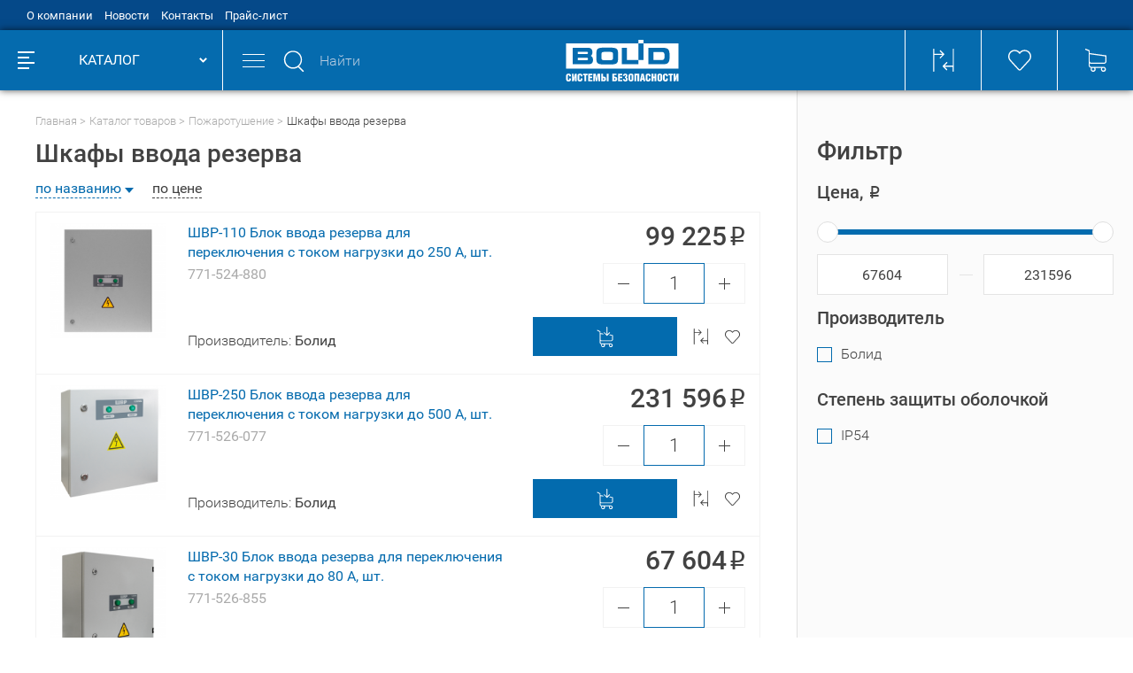

--- FILE ---
content_type: text/html; charset=utf-8
request_url: https://shop.bolid.ru/catalog/804029919/867615785/
body_size: 30438
content:
<!DOCTYPE html>
<html lang="ru">
<head>
  <meta name="viewport" content="width=device-width, initial-scale=1.0, user-scalable=no" />
  <meta http-equiv="Content-Type" content="text/html; charset=utf-8" />
  <meta name="URL" content="https://shop.bolid.ru/catalog/804029919/867615785/" />
  <meta http-equiv="content-language" content="ru" />
  <title>Шкафы ввода резерва</title>
  <meta name="Keywords" content="Шкафы ввода резерва" />
  <meta name="description" content="Шкафы ввода резерва" />
  <link rel="stylesheet" type="text/css" href="/build/min/?f=build/build.css" />
  <link rel="canonical" href="https://shop.bolid.ru/catalog/804029919/867615785/" />
  <link rel="icon" type="image/svg+xml" href="/favicon.svg" />
  <link rel="shortcut icon" type="image/svg+xml" href="/favicon.svg" />
  <link rel="icon" type="image/x-icon" href="/favicon.ico" />
  <link rel="shortcut icon" type="image/x-icon" href="/favicon.ico" />
  <link rel="apple-touch-icon-precomposed" sizes="144x144" href="/apple-touch-icon-144x144-precomposed.png" />
  <link rel="apple-touch-icon-precomposed" sizes="114x114" href="/apple-touch-icon-114x114-precomposed.png" />
  <link rel="apple-touch-icon-precomposed" sizes="72x72" href="/apple-touch-icon-72x72-precomposed.png" />
  <link rel="apple-touch-icon-precomposed" sizes="57x57" href="/apple-touch-icon-precomposed.png" />
  <link rel="apple-touch-icon" sizes="180x180" href="/apple-touch-icon.png" />
  <link rel="apple-touch-icon" sizes="152x152" href="/apple-touch-icon-152x152.png" />
  <script type="text/javascript" src="/build/min/?f=build/main.js"></script>
    <script src='https://www.google.com/recaptcha/api.js?onload=onloadCallback&render=explicit' async defer></script>
    <script type="text/javascript">
        var onloadCallback = function() {
            mysitekey = '6LfdXEQUAAAAANiTGOhp9lert9JiR2bUarFUzNyk'; 
            if ($('.g-recaptcha').is('#recaptcha1')){
                widget1 = grecaptcha.render('recaptcha1', {
                    'sitekey' : mysitekey
                });
            }
            if ($('.g-recaptcha').is('#recaptcha2')){
                widget2 = grecaptcha.render('recaptcha2', {
                    'sitekey' : mysitekey
                });
            }
        };
    </script>
  <!--    <script src="//code.jivosite.com/widget.js" jv-id="1GvDf78Adc" async></script>-->
    <script src="//code-ya.jivosite.com/widget/4s2qWrYro6" async></script>
</head>
<body>
<!--bld_noindex-->
<header>
  <div class="header">
    <div class="header__top"><div class="container"><ul class="header-top"><li class="header-top__item"><a class="header-top__link" href="/about/" title="О компании">О компании</a></li><li class="header-top__item"><a class="header-top__link" href="/news/" title="Новости">Новости</a></li><li class="header-top__item"><a class="header-top__link" href="/contacts/" title="Контакты">Контакты</a></li><li class="header-top__item"><a class="header-top__link" href="/price/" title="Прайс-лист">Прайс-лист</a></li></ul></div></div>    <div class="header__main">
      <div class="container container--no-padding">
        <div class="header-main">
          <div class="header-main__left">
            <a class="header-main__left-logo" href="/" title="Торговый дом Болид">
              <svg class="i-icon">
                <use xlink:href="#logo"></use>
              </svg>
            </a>
            <div class="header-main__left-catalog header-catalog-btn">
              <div class="header-catalog-btn__icon">
                <div class="header-catalog-btn__icon-line"></div>
                <div class="header-catalog-btn__icon-line"></div>
                <div class="header-catalog-btn__icon-line"></div>
                <div class="header-catalog-btn__icon-line"></div>
              </div>
              <div class="header-catalog-btn__text">КАТАЛОГ</div>
              <div class="header-catalog-btn__arrow"></div>
            </div>
          </div>
          <div class="header-main__center-wrap">
            <div class="header-main__center">
              <div class="header-main__center-items">
                <div class="header-main__mobile-menu">
                  <div class="header-main__mobile-menu-line"></div>
                  <div class="header-main__mobile-menu-line"></div>
                  <div class="header-main__mobile-menu-line"></div>
                </div>
                <div class="header-search header-main__search">
                  <form method="get" action="/search/" autocomplete="off">
                  <div class="header-search__input-wrap">
                    <div class="header-search__input-icon">
                      <svg class="i-icon">
                        <use xlink:href="#search"></use>
                      </svg>
                    </div>
                    <input class="header-search__input" type="text" placeholder="Найти" name="q" />
                    <button type="submit" class="header-search__input-submit" disabled="disabled">
                      <svg class="i-icon">
                        <use xlink:href="#search"></use>
                      </svg>
                    </button>
                    <div class="header-search__close"></div>
                  </div>
                  </form>
                  <div class="header-search__wrap b-tabs">
                    <div class="header-search__tabs-head_n b-tabs__head b-tabs__head--blue-border">
                      <div class="header-search__tab b-tabs__head-item active" data-tab-btn="search-items">Товары</div>
                      <div class="header-search__tab b-tabs__head-item" data-tab-btn="search-categories">Категории</div>
                    </div>
                    <div class="header-search__tabs-body b-tabs__body">
                      <div class="header-search__tab-body b-tabs__body-item active" data-tab-body="search-items"></div>
                      <div class="header-search__tab-body b-tabs__body-item" data-tab-body="search-categories"></div>
                    </div>
                  </div>
                </div>
                <a class="header-main__center-logo" href="/" title="Болид Интернет-магазин">
                  <svg class="i-icon">
                    <use xlink:href="#logo"></use>
                  </svg>
                </a>
                <div class="header-main__center-items-wrap mobile-menu">
                  <div class="mobile-menu__head">
                    Меню<div class="mobile-menu__head-close"></div>
                  </div>
                  <div class="header-main__center-item header-main__center-phone">
                    <a href="tel:74957757155" class="header-main__center-link" title="Интернет-магазин Болид">+7 (495) 775-71-55</a>
                  </div>
                  <div class="header-main__center-item header-main__center-feedback">
                    <a href="#modal-textback" class="header-main__center-link modal-popup" title="Напишите нам">
                      <svg class="i-icon header-main__center-feedback-icon header-main__center-item-icon">
                        <use xlink:href="#envelope"></use>
                      </svg>
                      <span class="header-main__center-link-text">Напишите нам</span>
                    </a>
                  </div>
                  <div class="header-main__center-item header-main__center-auth">
                    <div class="header-main__center-item">
                      <svg class="i-icon header-main__center-auth-icon header-main__center-item-icon">
                        <use xlink:href="#user"></use>
                      </svg>
                                            <a href="#modal-login" class="header-main__center-link modal-popup" title="Вход">Вход</a>
                       <span class="header-main__center-item-slash">/</span>
                      <a href="/registration/" class="header-main__center-link header-main__center-link--solid" title="Регистрация"> Регистрация</a>
                                          </div>
                  </div>
                  <ul class="mobile-menu__list"><li class="mobile-menu__list-item"><a class="mobile-menu__list-item-link" href="/about/" title="О компании">О компании</a></li><li class="mobile-menu__list-item"><a class="mobile-menu__list-item-link" href="/news/" title="Новости">Новости</a></li><li class="mobile-menu__list-item"><a class="mobile-menu__list-item-link" href="/contacts/" title="Контакты">Контакты</a></li><li class="mobile-menu__list-item"><a class="mobile-menu__list-item-link" href="/price/" title="Прайс-лист">Прайс-лист</a></li></ul>                </div>
              </div>
            </div>
            <div class="header-main__right header-function">
              <a href="/compare/" class="header-function__item" title="Сравнение выбранных товаров">
                <span class="header-function__item-content">
                  <svg class="i-icon header-function__icon">
                    <use xlink:href="#comparison"></use>
                  </svg>
                                  </span>
              </a>
              <a href="/favorites/" class="header-function__item" title="Избранные товары">
                <span class="header-function__item-content">
                  <svg class="i-icon header-function__icon">
                    <use xlink:href="#liked"></use>
                  </svg>
                                  </span>
              </a>
                            <a class="header-function__item header-function__item--big">
                <span class="header-function__item-content">
                  <span class="header-function__item-content">
                    <svg class="i-icon header-function__icon">
                      <use xlink:href="#cart"></use>
                    </svg>
                                      </span>
                  <span class="header-function__item-text">
                                        <span class="header-function__item-num">Ваша корзина пуста</span>
                  </span>
                </span>
              </a>
            </div>
          </div>
        </div>
      </div>
    </div>
  </div>
  <div class="header-fake"></div>
</header>

<main>
  <div class="l-page">
    <div class="l-page__left-menu">
      <div class="left-menu"><div class="left-menu__wrap"><ul class="left-menu__list"><li class="left-menu__item" data-catalog-menu-item><span class="left-menu__item-content"><a class="left-menu__item-link" href="/catalog/803660864/" title="Охранно-пожарная сигнализация"><svg xmlns="http://www.w3.org/2000/svg" xmlns:xlink="http://www.w3.org/1999/xlink" version="1.1" xml:space="preserve"
class="i-icon left-menu__item-icon " viewBox="0 0 34 42.7" style="enable-background:new 0 0 25.1 16;font-size: 37px;" >
  <style>
    <![CDATA[.svg-icon-securityalarm{fill:currentColor}]]>
  </style>
  <g>
    <path class="svg-icon-securityalarm" d="M33 6.5l-.8-.1C28.2 6 22 5.4 18.6 1c-.6-.6-1.2-1-1.8-1-1 0-1.6.9-1.7 1.1-3.4 4.4-9.5 5-13.5 5.4H.9c-.5.1-.9.5-.9 1v18.4c0 3.1 1.6 6 5.1 9.1 2.5 2.2 5.6 4.3 8.7 6.3.5.3 1 .7 1.5 1 .1.1.7.4 1.4.4.5 0 1-.1 1.4-.4h.1c.5-.3.9-.6 1.4-.9h.1c3.1-2 6.5-4.1 8.9-6.3 3.5-3.1 5.4-6 5.4-9.1V7.5c0-.5-.6-.9-1-1zM15.1 39.9l-.3-.2c-3-2-6.1-4-8.4-6.1-.3-.3-.5-.6-.8-.9C21.4 28.8 28 21.4 32 17.1v8.8c0 2.6-1.6 5-4.7 7.8-2.4 2.1-5.1 3.9-8.1 5.9l-.7.4c-.1.1-1.2.9-1.6.9-.3.1-1.8-1-1.8-1zM32 13.6C31 15 25.2 26.4 4.3 31.2 2.8 29.4 2 27.7 2 25.9v-4.1c15-.3 26-6.7 30-9.6v1.4zM16.9 1.8c.1 0 .1.2.3.3C21 7.2 28 7.9 32 8.3V10c-3 1.7-14 9.7-30 10V8.3c4-.4 10.8-1.1 14.6-6.1l.3-.4z">
    </path>
  </g>
</svg><span class="left-menu__item-text">Охранно-пожарная сигнализация</span></a></span><span class="left-menu__item-arrow" data-catalog-menu-forward></span><div class="left-menu__item-list-wrap" data-catalog-menu-body><ul class="left-menu__item-list"><li class="left-menu__item-list-item left-menu__item-list-item--head"><div class="left-menu__item-list-back back-btn"><span class="back-btn__arrow"></span><span class="back-btn__text" data-catalog-menu-back>Назад</span></div><div class="left-menu__item-list-title"><a class="left-menu__item-list-title-link" href="/catalog/803660864/">Охранно-пожарная сигнализация</a></div></li><li class="left-menu__item-list-item" data-catalog-menu-item><a href="/catalog/803660864/808049538/" class="left-menu__sub-title" title="Адресная проводная ОПС">Адресная проводная ОПС</a><div class="left-menu__sub-arrow" data-catalog-menu-forward></div><div class="left-menu__sub-list" data-catalog-menu-body><ul class="left-menu__sub-list-inner"><li class="left-menu__item-list-item left-menu__item-list-item--head"><div class="left-menu__item-list-back back-btn"><span class="back-btn__arrow"></span><span class="back-btn__text" data-catalog-menu-back>Назад</span></div><div class="left-menu__item-list-title"><a class="left-menu__item-list-title-link" href="/catalog/803660864/808049538/">Адресная проводная ОПС</a></div></li><li class="left-menu__sub-list-item"><a href="/catalog/803660864/808049538/854543235/" class="left-menu__sub-list-item-link" title="Аксессуары для адресных охранных извещателей">Аксессуары для адресных охранных извещателей</a></li><li class="left-menu__sub-list-item"><a href="/catalog/803660864/808049538/906069078/" class="left-menu__sub-list-item-link" title="Аксессуары для адресных пожарных извещателей">Аксессуары для адресных пожарных извещателей</a></li><li class="left-menu__sub-list-item"><a href="/catalog/803660864/808049538/845329411/" class="left-menu__sub-list-item-link" title="Блоки приемно-контрольные адресно-аналоговые">Блоки приемно-контрольные адресно-аналоговые</a></li><li class="left-menu__sub-list-item"><a href="/catalog/803660864/808049538/808050305/" class="left-menu__sub-list-item-link" title="Извещатели охранные адресные проводные">Извещатели охранные адресные проводные</a></li><li class="left-menu__sub-list-item"><a href="/catalog/803660864/808049538/808054719/" class="left-menu__sub-list-item-link" title="Извещатели пожарные адресные проводные">Извещатели пожарные адресные проводные</a></li><li class="left-menu__sub-list-item"><a href="/catalog/803660864/808049538/808050705/" class="left-menu__sub-list-item-link" title="Изоляторы адресной линии">Изоляторы адресной линии</a></li><li class="left-menu__sub-list-item"><a href="/catalog/803660864/808049538/808050449/" class="left-menu__sub-list-item-link" title="Оповещатели адресные проводные">Оповещатели адресные проводные</a></li><li class="left-menu__sub-list-item"><a href="/catalog/803660864/808049538/845329692/" class="left-menu__sub-list-item-link" title="Расширители адресные проводные">Расширители адресные проводные</a></li><li class="left-menu__sub-list-item"><a href="/catalog/803660864/808049538/808050645/" class="left-menu__sub-list-item-link" title="Релейные модули адресные проводные">Релейные модули адресные проводные</a></li></ul></div></li><li class="left-menu__item-list-item" data-catalog-menu-item><a href="/catalog/803660864/808050194/" class="left-menu__sub-title" title="Блоки индикации и клавиатуры">Блоки индикации и клавиатуры</a></li><li class="left-menu__item-list-item" data-catalog-menu-item><a href="/catalog/803660864/808050916/" class="left-menu__sub-title" title="Модули интеграции">Модули интеграции</a></li><li class="left-menu__item-list-item" data-catalog-menu-item><a href="/catalog/803660864/808048153/" class="left-menu__sub-title" title="Неадресная ОПС">Неадресная ОПС</a><div class="left-menu__sub-arrow" data-catalog-menu-forward></div><div class="left-menu__sub-list" data-catalog-menu-body><ul class="left-menu__sub-list-inner"><li class="left-menu__item-list-item left-menu__item-list-item--head"><div class="left-menu__item-list-back back-btn"><span class="back-btn__arrow"></span><span class="back-btn__text" data-catalog-menu-back>Назад</span></div><div class="left-menu__item-list-title"><a class="left-menu__item-list-title-link" href="/catalog/803660864/808048153/">Неадресная ОПС</a></div></li><li class="left-menu__sub-list-item"><a href="/catalog/803660864/808048153/806135946/" class="left-menu__sub-list-item-link" title="Аксессуары для охранных извещателей">Аксессуары для охранных извещателей</a></li><li class="left-menu__sub-list-item"><a href="/catalog/803660864/808048153/844063397/" class="left-menu__sub-list-item-link" title="Аксессуары для пожарных извещателей">Аксессуары для пожарных извещателей</a></li><li class="left-menu__sub-list-item"><a href="/catalog/803660864/808048153/874775066/" class="left-menu__sub-list-item-link" title="Аксессуары для приемно-контрольных приборов">Аксессуары для приемно-контрольных приборов</a></li><li class="left-menu__sub-list-item"><a href="/catalog/803660864/808048153/803660921/" class="left-menu__sub-list-item-link" title="Извещатели охранные неадресные">Извещатели охранные неадресные</a></li><li class="left-menu__sub-list-item"><a href="/catalog/803660864/808048153/808053422/" class="left-menu__sub-list-item-link" title="Извещатели пожарные неадресные">Извещатели пожарные неадресные</a></li><li class="left-menu__sub-list-item"><a href="/catalog/803660864/808048153/808048570/" class="left-menu__sub-list-item-link" title="Оповещатели неадресные">Оповещатели неадресные</a></li><li class="left-menu__sub-list-item"><a href="/catalog/803660864/808048153/808048351/" class="left-menu__sub-list-item-link" title="Приемно-контрольные приборы неадресные">Приемно-контрольные приборы неадресные</a></li></ul></div></li><li class="left-menu__item-list-item" data-catalog-menu-item><a href="/catalog/803660864/808049990/" class="left-menu__sub-title" title="Преобразователи интерфейса">Преобразователи интерфейса</a></li><li class="left-menu__item-list-item" data-catalog-menu-item><a href="/catalog/803660864/808050826/" class="left-menu__sub-title" title="Приборы передачи извещений">Приборы передачи извещений</a></li><li class="left-menu__item-list-item" data-catalog-menu-item><a href="/catalog/803660864/847479212/" class="left-menu__sub-title" title="Программное обеспечение ОПС">Программное обеспечение ОПС</a></li><li class="left-menu__item-list-item" data-catalog-menu-item><a href="/catalog/803660864/808051219/" class="left-menu__sub-title" title="Радиоканальное оборудование">Радиоканальное оборудование</a><div class="left-menu__sub-arrow" data-catalog-menu-forward></div><div class="left-menu__sub-list" data-catalog-menu-body><ul class="left-menu__sub-list-inner"><li class="left-menu__item-list-item left-menu__item-list-item--head"><div class="left-menu__item-list-back back-btn"><span class="back-btn__arrow"></span><span class="back-btn__text" data-catalog-menu-back>Назад</span></div><div class="left-menu__item-list-title"><a class="left-menu__item-list-title-link" href="/catalog/803660864/808051219/">Радиоканальное оборудование</a></div></li><li class="left-menu__sub-list-item"><a href="/catalog/803660864/808051219/847509970/" class="left-menu__sub-list-item-link" title="Аксессуары для радиоканальных систем">Аксессуары для радиоканальных систем</a></li><li class="left-menu__sub-list-item"><a href="/catalog/803660864/808051219/847512743/" class="left-menu__sub-list-item-link" title="Готовые комплекты">Готовые комплекты</a></li><li class="left-menu__sub-list-item"><a href="/catalog/803660864/808051219/808052477/" class="left-menu__sub-list-item-link" title="Извещатели охранные радиоканальные">Извещатели охранные радиоканальные</a></li><li class="left-menu__sub-list-item"><a href="/catalog/803660864/808051219/808054990/" class="left-menu__sub-list-item-link" title="Извещатели пожарные радиоканальные">Извещатели пожарные радиоканальные</a></li><li class="left-menu__sub-list-item"><a href="/catalog/803660864/808051219/808052595/" class="left-menu__sub-list-item-link" title="Оповещатели радиоканальные">Оповещатели радиоканальные</a></li><li class="left-menu__sub-list-item"><a href="/catalog/803660864/808051219/808051434/" class="left-menu__sub-list-item-link" title="Расширители радиоканальные">Расширители радиоканальные</a></li><li class="left-menu__sub-list-item"><a href="/catalog/803660864/808051219/808051959/" class="left-menu__sub-list-item-link" title="Релейные модули радиоканальные">Релейные модули радиоканальные</a></li><li class="left-menu__sub-list-item"><a href="/catalog/803660864/808051219/847510083/" class="left-menu__sub-list-item-link" title="Ретрансляторы радиоканальные">Ретрансляторы радиоканальные</a></li></ul></div></li><li class="left-menu__item-list-item" data-catalog-menu-item><a href="/catalog/803660864/1279164182/" class="left-menu__sub-title" title="Серверы с установленным программным обеспечением">Серверы с установленным программным обеспечением</a></li><li class="left-menu__item-list-item" data-catalog-menu-item><a href="/catalog/803660864/845328977/" class="left-menu__sub-title" title="Сетевые контроллеры">Сетевые контроллеры</a></li></ul></div></li><li class="left-menu__item" data-catalog-menu-item><span class="left-menu__item-content"><a class="left-menu__item-link" href="/catalog/804029919/" title="Пожаротушение"><svg xmlns="http://www.w3.org/2000/svg" xmlns:xlink="http://www.w3.org/1999/xlink" version="1.1" xml:space="preserve"
class="i-icon left-menu__item-icon " viewBox="0 0 34.8 41.8" style="enable-background:new 0 0 25.1 16;font-size: 35px;" >
  <style>
    <![CDATA[.svg-icon-firefighting{fill:currentColor}]]>
  </style>
  <g>
    <path class="svg-icon-firefighting" d="M23.8 29.9H11.1v-2h5.3v-2l-5.3-5.5v-8.9l-.7-.2c-3.9-1-6.6-4.5-6.6-8.5V2H0V0h34.8v2H31v.9c0 4-2.7 7.5-6.6 8.5l-.7.2v8.9L18.3 26v2h5.4v1.9zM13.1 19.6l4.4 4.4 4.4-4.4V10l2.2-.6C26.9 8.6 29 6 29 2.9V2H5.8v.9c0 3.1 2.1 5.8 5.1 6.5l2.2.6v9.6z">
    </path>
    <path class="svg-icon-firefighting" d="M7.3 35c-.8 0-1.5-.7-1.5-1.5S6.5 32 7.3 32s1.5.7 1.5 1.5S8.1 35 7.3 35z">
    </path>
    <path class="svg-icon-firefighting" d="M2.5 37c-.8 0-1.5-.7-1.5-1.5S1.7 34 2.5 34s1.5.7 1.5 1.5S3.3 37 2.5 37z">
    </path>
    <path class="svg-icon-firefighting" d="M12 38.3c-.8 0-1.5-.7-1.5-1.5s.7-1.5 1.5-1.5 1.5.7 1.5 1.5-.7 1.5-1.5 1.5z">
    </path>
    <path class="svg-icon-firefighting" d="M17.4 41.8c-.8 0-1.5-.7-1.5-1.5s.7-1.5 1.5-1.5 1.5.7 1.5 1.5c-.1.9-.7 1.5-1.5 1.5z">
    </path>
    <path class="svg-icon-firefighting" d="M27.2 35c-.8 0-1.5-.7-1.5-1.5s.7-1.5 1.5-1.5 1.5.7 1.5 1.5c-.1.8-.7 1.5-1.5 1.5z">
    </path>
    <path class="svg-icon-firefighting" d="M32 37c-.8 0-1.5-.7-1.5-1.5S31.2 34 32 34s1.5.7 1.5 1.5S32.8 37 32 37z">
    </path>
    <path class="svg-icon-firefighting" d="M23.2 38.3c-.8 0-1.5-.7-1.5-1.5s.7-1.5 1.5-1.5 1.5.7 1.5 1.5-.6 1.5-1.5 1.5z">
    </path>
    <path class="svg-icon-firefighting" d="M17.4 35.9c-.8 0-1.5-.7-1.5-1.5s.7-1.5 1.5-1.5 1.5.7 1.5 1.5c0 .9-.7 1.5-1.5 1.5z">
    </path>
  </g>
</svg><span class="left-menu__item-text">Пожаротушение</span></a></span><span class="left-menu__item-arrow" data-catalog-menu-forward></span><div class="left-menu__item-list-wrap" data-catalog-menu-body><ul class="left-menu__item-list"><li class="left-menu__item-list-item left-menu__item-list-item--head"><div class="left-menu__item-list-back back-btn"><span class="back-btn__arrow"></span><span class="back-btn__text" data-catalog-menu-back>Назад</span></div><div class="left-menu__item-list-title"><a class="left-menu__item-list-title-link" href="/catalog/804029919/">Пожаротушение</a></div></li><li class="left-menu__item-list-item" data-catalog-menu-item><a href="/catalog/804029919/867614087/" class="left-menu__sub-title" title="Блоки индикации для пожаротушения">Блоки индикации для пожаротушения</a></li><li class="left-menu__item-list-item" data-catalog-menu-item><a href="/catalog/804029919/806546163/" class="left-menu__sub-title" title="Водяное и пенное пожаротушение">Водяное и пенное пожаротушение</a><div class="left-menu__sub-arrow" data-catalog-menu-forward></div><div class="left-menu__sub-list" data-catalog-menu-body><ul class="left-menu__sub-list-inner"><li class="left-menu__item-list-item left-menu__item-list-item--head"><div class="left-menu__item-list-back back-btn"><span class="back-btn__arrow"></span><span class="back-btn__text" data-catalog-menu-back>Назад</span></div><div class="left-menu__item-list-title"><a class="left-menu__item-list-title-link" href="/catalog/804029919/806546163/">Водяное и пенное пожаротушение</a></div></li><li class="left-menu__sub-list-item"><a href="/catalog/804029919/806546163/881367326/" class="left-menu__sub-list-item-link" title="Рукава и стволы пожарные">Рукава и стволы пожарные</a></li></ul></div></li><li class="left-menu__item-list-item" data-catalog-menu-item><a href="/catalog/804029919/840223778/" class="left-menu__sub-title" title="Пожаротушение тонкораспыленной водой">Пожаротушение тонкораспыленной водой</a></li><li class="left-menu__item-list-item" data-catalog-menu-item><a href="/catalog/804029919/806546109/" class="left-menu__sub-title" title="Порошковое пожаротушение">Порошковое пожаротушение</a><div class="left-menu__sub-arrow" data-catalog-menu-forward></div><div class="left-menu__sub-list" data-catalog-menu-body><ul class="left-menu__sub-list-inner"><li class="left-menu__item-list-item left-menu__item-list-item--head"><div class="left-menu__item-list-back back-btn"><span class="back-btn__arrow"></span><span class="back-btn__text" data-catalog-menu-back>Назад</span></div><div class="left-menu__item-list-title"><a class="left-menu__item-list-title-link" href="/catalog/804029919/806546109/">Порошковое пожаротушение</a></div></li><li class="left-menu__sub-list-item"><a href="/catalog/804029919/806546109/844262219/" class="left-menu__sub-list-item-link" title="Аксессуары для порошковых модулей">Аксессуары для порошковых модулей</a></li><li class="left-menu__sub-list-item"><a href="/catalog/804029919/806546109/910217935/" class="left-menu__sub-list-item-link" title="Порошковые модули">Порошковые модули</a></li></ul></div></li><li class="left-menu__item-list-item" data-catalog-menu-item><a href="/catalog/804029919/806545747/" class="left-menu__sub-title" title="Приборы управления">Приборы управления</a></li><li class="left-menu__item-list-item" data-catalog-menu-item><a href="/catalog/804029919/867921782/" class="left-menu__sub-title" title="Сетевые контроллеры для пожаротушения">Сетевые контроллеры для пожаротушения</a></li><li class="left-menu__item-list-item" data-catalog-menu-item><a href="/catalog/804029919/867615785/" class="left-menu__sub-title" title="Шкафы ввода резерва">Шкафы ввода резерва</a></li><li class="left-menu__item-list-item" data-catalog-menu-item><a href="/catalog/804029919/806618304/" class="left-menu__sub-title" title="Шкафы контрольно-пусковые">Шкафы контрольно-пусковые</a></li></ul></div></li><li class="left-menu__item" data-catalog-menu-item><span class="left-menu__item-content"><a class="left-menu__item-link" href="/catalog/804029612/" title="Оповещение и трансляция"><svg xmlns="http://www.w3.org/2000/svg" xmlns:xlink="http://www.w3.org/1999/xlink" version="1.1" xml:space="preserve"
class="i-icon left-menu__item-icon " viewBox="0 0 23.2 42.7" style="enable-background:new 0 0 25.1 16;font-size: 40px;" >
  <style>
    <![CDATA[.svg-icon-notification{fill:currentColor}]]>
  </style>
  <g>
    <path class="svg-icon-notification" d="M22.4 42.7h-.1c-.3 0-.5-.2-.6-.5L20 37.9H3.4l-1.6 4.3c-.2.5-.7.6-1 .5-.4-.1-.7-.5-.5-1.1L6 26.2c0-.1.1-.2.1-.3l4.2-11.1c-.8-.6-1.3-1.4-1.3-2.3 0-1.5 1.2-2.7 2.7-2.7a2.732 2.732 0 0 1 2.7 2.7c0 .9-.5 1.8-1.3 2.3L17.3 26s.1.2.1.3l5.8 15.4c.1.3.1.6-.1.8-.2.1-.5.2-.7.2zM4 36.2h12.2L5.3 32.7 4 36.2zm6-3.7l9.1 3-1.1-3h-8zm-4-1.6h9.1l-7.8-3.4L6 30.9zm4.7-3.8l6.3 2.8-1-2.8h-5.3zM8 25.5h6l-4.7-3.4L8 25.5zm3.6-3.8l3.2 2.3-.9-2.3h-2.3zm-5.7.1c-.2 0-.4-.1-.5-.2C2 19.4 0 15.7 0 11.7 0 5.3 5.2 0 11.7 0c6.4 0 11.7 5.3 11.7 11.7 0 4-2 7.7-5.4 9.9-.5.3-1.1.1-1.4-.3-.2-.4-.2-1 .3-1.3 2.8-1.8 4.5-4.9 4.5-8.3 0-2.9-1.3-5.7-3.5-7.5-2.2-1.9-5.1-2.7-8-2.2-3.8.7-7 3.8-7.8 7.7-.8 4 .8 8.1 4.3 10.3.3.2.5.5.5.8 0 .3-.2.7-.5.8-.2.1-.4.2-.5.2zm4.1-1.7h3.3l-1.6-4.4-1.7 4.4zm1.7-8.7c-.6 0-1 .4-1 1s.5 1 1 1 1-.5 1-1c0-.3-.1-.6-.3-.8-.2-.1-.4-.2-.7-.2z">
    </path>
  </g>
</svg><span class="left-menu__item-text">Оповещение и трансляция</span></a></span><span class="left-menu__item-arrow" data-catalog-menu-forward></span><div class="left-menu__item-list-wrap" data-catalog-menu-body><ul class="left-menu__item-list"><li class="left-menu__item-list-item left-menu__item-list-item--head"><div class="left-menu__item-list-back back-btn"><span class="back-btn__arrow"></span><span class="back-btn__text" data-catalog-menu-back>Назад</span></div><div class="left-menu__item-list-title"><a class="left-menu__item-list-title-link" href="/catalog/804029612/">Оповещение и трансляция</a></div></li><li class="left-menu__item-list-item" data-catalog-menu-item><a href="/catalog/804029612/867618026/" class="left-menu__sub-title" title="Аксессуары для оповещения">Аксессуары для оповещения</a></li><li class="left-menu__item-list-item" data-catalog-menu-item><a href="/catalog/804029612/840226781/" class="left-menu__sub-title" title="Блоки питания">Блоки питания</a></li><li class="left-menu__item-list-item" data-catalog-menu-item><a href="/catalog/804029612/840227034/" class="left-menu__sub-title" title="Громкоговорители">Громкоговорители</a></li><li class="left-menu__item-list-item" data-catalog-menu-item><a href="/catalog/804029612/839480904/" class="left-menu__sub-title" title="Звуковые оповещатели проводные">Звуковые оповещатели проводные</a></li><li class="left-menu__item-list-item" data-catalog-menu-item><a href="/catalog/804029612/840227416/" class="left-menu__sub-title" title="Микрофоны">Микрофоны</a></li><li class="left-menu__item-list-item" data-catalog-menu-item><a href="/catalog/804029612/840227831/" class="left-menu__sub-title" title="Приборы управления оповещением">Приборы управления оповещением</a></li><li class="left-menu__item-list-item" data-catalog-menu-item><a href="/catalog/804029612/840228136/" class="left-menu__sub-title" title="Речевые оповещатели">Речевые оповещатели</a></li><li class="left-menu__item-list-item" data-catalog-menu-item><a href="/catalog/804029612/891858368/" class="left-menu__sub-title" title="Свето-звуковые оповещатели">Свето-звуковые оповещатели</a></li><li class="left-menu__item-list-item" data-catalog-menu-item><a href="/catalog/804029612/867403180/" class="left-menu__sub-title" title="Световые оповещатели проводные">Световые оповещатели проводные</a></li><li class="left-menu__item-list-item" data-catalog-menu-item><a href="/catalog/804029612/840228439/" class="left-menu__sub-title" title="Стойки">Стойки</a></li><li class="left-menu__item-list-item" data-catalog-menu-item><a href="/catalog/804029612/840228708/" class="left-menu__sub-title" title="Усилители">Усилители</a></li></ul></div></li><li class="left-menu__item" data-catalog-menu-item><span class="left-menu__item-content"><a class="left-menu__item-link" href="/catalog/808057825/" title="Противодымная вентиляция"><svg xmlns="http://www.w3.org/2000/svg" xmlns:xlink="http://www.w3.org/1999/xlink" version="1.1" xml:space="preserve"
class="i-icon left-menu__item-icon " viewBox="0 0 16.1 16" style="enable-background:new 0 0 25.1 16;font-size: 36px;" >
  <style>
    <![CDATA[.svg-icon-ventilation{fill:currentColor}]]>
  </style>
  <g>
    <path class="svg-icon-ventilation" d="M15.5 5.3c-.3-.6-.8-.9-1.5-.9-.6 0-1.1.3-1.3.8l-.4.9c0 .1-.2.3-.5.5l-1.5.4c-.2-.3-.4-.6-.6-.8l1.6-2.3c.4-.6.5-1.3.3-2C11.2 1 10.4.4 9.4.2c-1.2-.3-3-.3-4.1.4-.5.2-.9.7-.9 1.3 0 .6.3 1.1.8 1.4l.9.4c.1 0 .3.2.5.5L7 5.8c-.4.1-.6.4-.8.6L3.9 4.9c-.6-.4-1.3-.5-2-.3C1 5 .4 5.8.2 6.8c-.3 1.2-.3 3 .4 4.1.3.6.8.9 1.5.9.6 0 1.1-.3 1.3-.8l.4-1c.1-.2.2-.4.5-.5l1.5-.4c.2.3.4.6.6.8l-1.5 2.3c-.4.6-.5 1.3-.3 2 .4.8 1.2 1.4 2.2 1.7.5.1 1 .1 1.6.1.9 0 1.8-.2 2.5-.6.6-.3.9-.8.9-1.5 0-.6-.3-1.1-.8-1.3l-.9-.4c-.1 0-.3-.2-.5-.5l-.4-1.5c.3-.2.6-.4.8-.6l2.3 1.6c.6.4 1.3.5 2 .3.8-.3 1.5-1.1 1.7-2.1.1-1.1.2-2.9-.5-4.1zm-.2 3.9c-.2.8-.7 1.4-1.3 1.6-.5.2-.9.1-1.4-.2l-2.8-2-.2.4c-.2.2-.5.6-.9.7l-.4.1L9 12c.1.4.4.8.8 1l.9.4c.4.2.4.5.4.7 0 .3-.2.7-.5.8-1 .5-2.6.5-3.6.3-.8-.2-1.4-.7-1.6-1.3-.2-.5-.1-.9.2-1.4l1.8-2.8-.3-.2c-.3-.2-.7-.5-.8-.9l-.1-.4-2.1.6c-.5.2-.8.5-1 1l-.4.9c-.2.4-.5.4-.7.4-.3 0-.7-.2-.9-.5C.6 9.6.6 8 .9 7c.1-.8.6-1.4 1.2-1.7.5-.2.9-.1 1.4.2l2.8 1.8.2-.3c.2-.2.5-.6 1-.7l.4-.1-.7-2.1c-.1-.4-.4-.8-.8-1l-.9-.4c-.3-.1-.4-.4-.4-.7 0-.3.2-.6.5-.7C6.5.7 8.1.7 9.1 1c.9 0 1.5.5 1.7 1.1.2.5.2 1-.1 1.4l-2 2.8.3.2c.2.2.6.5.7 1l.1.4 2.2-.7c.4-.1.8-.4 1-.8l.4-.9c.2-.4.5-.4.7-.4.3 0 .7.2.8.5.6 1.1.5 2.9.4 3.6z">
	</path>
  </g>
</svg><span class="left-menu__item-text">Противодымная вентиляция</span></a></span><span class="left-menu__item-arrow" data-catalog-menu-forward></span><div class="left-menu__item-list-wrap" data-catalog-menu-body><ul class="left-menu__item-list"><li class="left-menu__item-list-item left-menu__item-list-item--head"><div class="left-menu__item-list-back back-btn"><span class="back-btn__arrow"></span><span class="back-btn__text" data-catalog-menu-back>Назад</span></div><div class="left-menu__item-list-title"><a class="left-menu__item-list-title-link" href="/catalog/808057825/">Противодымная вентиляция</a></div></li><li class="left-menu__item-list-item" data-catalog-menu-item><a href="/catalog/808057825/867925203/" class="left-menu__sub-title" title="Блоки индикации и клавиатуры для ПВ">Блоки индикации и клавиатуры для ПВ</a></li><li class="left-menu__item-list-item" data-catalog-menu-item><a href="/catalog/808057825/862880976/" class="left-menu__sub-title" title="Блоки приемно-контрольные">Блоки приемно-контрольные</a></li><li class="left-menu__item-list-item" data-catalog-menu-item><a href="/catalog/808057825/808057902/" class="left-menu__sub-title" title="Блоки сигнально-пусковые">Блоки сигнально-пусковые</a></li><li class="left-menu__item-list-item" data-catalog-menu-item><a href="/catalog/808057825/867921410/" class="left-menu__sub-title" title="Сетевые контроллеры для ПВ">Сетевые контроллеры для ПВ</a></li></ul></div></li><li class="left-menu__item" data-catalog-menu-item><span class="left-menu__item-content"><a class="left-menu__item-link" href="/catalog/804028889/" title="Контроль и управление доступом"><svg xmlns="http://www.w3.org/2000/svg" xmlns:xlink="http://www.w3.org/1999/xlink" version="1.1" xml:space="preserve"
class="i-icon left-menu__item-icon " viewBox="0 0 17.4 23.8" style="enable-background:new 0 0 25.1 16;font-size: 34px;" >
  <style>
    <![CDATA[.svg-icon-management{fill:currentColor}]]>
  </style>
  <g>
    <path class="svg-icon-management" d="M14.6 23.8H2.8C1.2 23.8 0 22.5 0 21V10.6C0 9 1.2 7.8 2.8 7.8h11.9c1.5 0 2.8 1.2 2.8 2.8V21c-.1 1.5-1.3 2.8-2.9 2.8zM2.8 9c-.9 0-1.6.7-1.6 1.6V21c0 .9.7 1.6 1.6 1.6h11.9c.9 0 1.6-.7 1.6-1.6V10.6c0-.9-.7-1.6-1.6-1.6H2.8z">
    </path>
    <path class="svg-icon-management" d="M14.8 9H2.6V6.1C2.6 2.7 5.3 0 8.7 0s6.1 2.7 6.1 6.1V9zm-11-1.2h9.8V6.1c0-2.7-2.2-4.9-4.9-4.9S3.8 3.4 3.8 6.1v1.7z">
    </path>
    <path class="svg-icon-management" d="M10.3 16.2c.7-.5 1-1.2 1-2s-.4-1.6-1-2.1-1.5-.7-2.3-.5c-1 .2-1.7 1-1.9 1.9-.2 1 .1 2 .9 2.7l-.7 2.5s0-.1 0 0c0 .6.5 1 1.1 1h2.4c.5 0 1-.2 1.2-.7.1-.1.1-.2.1-.4l-.8-2.4zm-2.2 0c.1-.2 0-.4-.2-.5-.3-.3-.7-.6-.8-1-.2-.6 0-1.2.4-1.6.4-.4 1-.6 1.6-.4.5.1.9.5 1 1 .2.7 0 1.5-.7 1.9-.2.1-.3.4-.2.6l.7 2.6s0-.1-.1-.1H7.4s0 .1-.1.1l.8-2.6z">
    </path>
  </g>
</svg><span class="left-menu__item-text">Контроль и управление доступом</span></a></span><span class="left-menu__item-arrow" data-catalog-menu-forward></span><div class="left-menu__item-list-wrap" data-catalog-menu-body><ul class="left-menu__item-list"><li class="left-menu__item-list-item left-menu__item-list-item--head"><div class="left-menu__item-list-back back-btn"><span class="back-btn__arrow"></span><span class="back-btn__text" data-catalog-menu-back>Назад</span></div><div class="left-menu__item-list-title"><a class="left-menu__item-list-title-link" href="/catalog/804028889/">Контроль и управление доступом</a></div></li><li class="left-menu__item-list-item" data-catalog-menu-item><a href="/catalog/804028889/867924767/" class="left-menu__sub-title" title="Блоки индикации и клавиатуры для СКУД">Блоки индикации и клавиатуры для СКУД</a></li><li class="left-menu__item-list-item" data-catalog-menu-item><a href="/catalog/804028889/806000390/" class="left-menu__sub-title" title="Доводчики">Доводчики</a></li><li class="left-menu__item-list-item" data-catalog-menu-item><a href="/catalog/804028889/805990708/" class="left-menu__sub-title" title="Замки и защелки">Замки и защелки</a><div class="left-menu__sub-arrow" data-catalog-menu-forward></div><div class="left-menu__sub-list" data-catalog-menu-body><ul class="left-menu__sub-list-inner"><li class="left-menu__item-list-item left-menu__item-list-item--head"><div class="left-menu__item-list-back back-btn"><span class="back-btn__arrow"></span><span class="back-btn__text" data-catalog-menu-back>Назад</span></div><div class="left-menu__item-list-title"><a class="left-menu__item-list-title-link" href="/catalog/804028889/805990708/">Замки и защелки</a></div></li><li class="left-menu__sub-list-item"><a href="/catalog/804028889/805990708/840224829/" class="left-menu__sub-list-item-link" title="Электромагнитные замки">Электромагнитные замки</a><div class="left-menu__sub-arrow" data-catalog-menu-forward></div><ul class="left-menu__sub-list" data-catalog-menu-body><li class="left-menu__item-list-item left-menu__item-list-item--head"><div class="left-menu__item-list-back back-btn"><span class="back-btn__arrow"></span><span class="back-btn__text" data-catalog-menu-back>Назад</span></div><div class="left-menu__item-list-title"><a class="left-menu__item-list-title-link" href="/catalog/804028889/805990708/840224829/">Электромагнитные замки</a></div></li><li class="left-menu__sub-list-item"><a href="/catalog/804028889/805990708/840224829/844269689/" class="left-menu__sub-list-item-link" title="Аксессуары для электромагнитных замков">Аксессуары для электромагнитных замков</a></li></ul></li><li class="left-menu__sub-list-item"><a href="/catalog/804028889/805990708/840224900/" class="left-menu__sub-list-item-link" title="Электромеханические замки">Электромеханические замки</a></li></ul></div></li><li class="left-menu__item-list-item" data-catalog-menu-item><a href="/catalog/804028889/805987882/" class="left-menu__sub-title" title="Идентификаторы">Идентификаторы</a></li><li class="left-menu__item-list-item" data-catalog-menu-item><a href="/catalog/804028889/806000633/" class="left-menu__sub-title" title="Калитки">Калитки</a></li><li class="left-menu__item-list-item" data-catalog-menu-item><a href="/catalog/804028889/805990294/" class="left-menu__sub-title" title="Картоприемники">Картоприемники</a></li><li class="left-menu__item-list-item" data-catalog-menu-item><a href="/catalog/804028889/805990172/" class="left-menu__sub-title" title="Контроллеры">Контроллеры</a></li><li class="left-menu__item-list-item" data-catalog-menu-item><a href="/catalog/804028889/821432284/" class="left-menu__sub-title" title="Ограждения">Ограждения</a></li><li class="left-menu__item-list-item" data-catalog-menu-item><a href="/catalog/804028889/867904064/" class="left-menu__sub-title" title="Преобразователи интерфейса для СКУД">Преобразователи интерфейса для СКУД</a></li><li class="left-menu__item-list-item" data-catalog-menu-item><a href="/catalog/804028889/852832185/" class="left-menu__sub-title" title="Програмное обеспечение СКУД">Програмное обеспечение СКУД</a><div class="left-menu__sub-arrow" data-catalog-menu-forward></div><div class="left-menu__sub-list" data-catalog-menu-body><ul class="left-menu__sub-list-inner"><li class="left-menu__item-list-item left-menu__item-list-item--head"><div class="left-menu__item-list-back back-btn"><span class="back-btn__arrow"></span><span class="back-btn__text" data-catalog-menu-back>Назад</span></div><div class="left-menu__item-list-title"><a class="left-menu__item-list-title-link" href="/catalog/804028889/852832185/">Програмное обеспечение СКУД</a></div></li><li class="left-menu__sub-list-item"><a href="/catalog/804028889/852832185/870837846/" class="left-menu__sub-list-item-link" title="Аксессуары для СКУД">Аксессуары для СКУД</a></li></ul></div></li><li class="left-menu__item-list-item" data-catalog-menu-item><a href="/catalog/804028889/867922229/" class="left-menu__sub-title" title="Сетевые контроллеры для СКУД">Сетевые контроллеры для СКУД</a></li><li class="left-menu__item-list-item" data-catalog-menu-item><a href="/catalog/804028889/805988274/" class="left-menu__sub-title" title="Считыватели">Считыватели</a><div class="left-menu__sub-arrow" data-catalog-menu-forward></div><div class="left-menu__sub-list" data-catalog-menu-body><ul class="left-menu__sub-list-inner"><li class="left-menu__item-list-item left-menu__item-list-item--head"><div class="left-menu__item-list-back back-btn"><span class="back-btn__arrow"></span><span class="back-btn__text" data-catalog-menu-back>Назад</span></div><div class="left-menu__item-list-title"><a class="left-menu__item-list-title-link" href="/catalog/804028889/805988274/">Считыватели</a></div></li><li class="left-menu__sub-list-item"><a href="/catalog/804028889/805988274/866917916/" class="left-menu__sub-list-item-link" title="Аксессуары для считывателей">Аксессуары для считывателей</a></li></ul></div></li><li class="left-menu__item-list-item" data-catalog-menu-item><a href="/catalog/804028889/806000435/" class="left-menu__sub-title" title="Турникеты">Турникеты</a><div class="left-menu__sub-arrow" data-catalog-menu-forward></div><div class="left-menu__sub-list" data-catalog-menu-body><ul class="left-menu__sub-list-inner"><li class="left-menu__item-list-item left-menu__item-list-item--head"><div class="left-menu__item-list-back back-btn"><span class="back-btn__arrow"></span><span class="back-btn__text" data-catalog-menu-back>Назад</span></div><div class="left-menu__item-list-title"><a class="left-menu__item-list-title-link" href="/catalog/804028889/806000435/">Турникеты</a></div></li><li class="left-menu__sub-list-item"><a href="/catalog/804028889/806000435/844272528/" class="left-menu__sub-list-item-link" title="Аксессуары для турникетов">Аксессуары для турникетов</a></li></ul></div></li><li class="left-menu__item-list-item" data-catalog-menu-item><a href="/catalog/804028889/806000814/" class="left-menu__sub-title" title="Электронные проходные">Электронные проходные</a></li></ul></div></li><li class="left-menu__item" data-catalog-menu-item><span class="left-menu__item-content"><a class="left-menu__item-link" href="/catalog/804029434/" title="Видеонаблюдение"><svg xmlns="http://www.w3.org/2000/svg" xmlns:xlink="http://www.w3.org/1999/xlink" version="1.1" xml:space="preserve"
class="i-icon left-menu__item-icon " viewBox="0 0 37.6 30.4" style="enable-background:new 0 0 25.1 16;font-size: 29px;" >
  <style>
    <![CDATA[.svg-icon-CCTV{fill:currentColor}]]>
  </style>
  <g>
    <path class="svg-icon-CCTV" d="M37.5 7.1c-.1-.2-.2-.3-.4-.4L3.6 0c-.3-.1-.6.2-.7.5L1.2 9.2c-.1.3.1.6.4.7l3.4.6c.1 0 .1.1.2.1 0 .1.1.1 0 .2l-.8 4.1c0 .2 0 .3.1.4.1.1.2.2.4.2l6.8.8L9 22.5H3v-2.7c0-.5-1-1-1.5-1s-1.5.4-1.5 1v9.5c0 .5 1 1 1.5 1s1.5-.4 1.5-1v-3.9h6.7c.4 0 .8-.3.9-.7l3-7.6 17.1 3.4c.1 0 .3 0 .4-.1.1-.1.2-.2.3-.4l.4-2h.3c2.4 0 3.6-1.5 3.9-2.9.3-1.5-.2-3.1-1.2-4l2.7-3.9c.1.3.1.1 0-.1zm-7.2 8.8l-.5 2.4c0 .1-.1.1-.1.2-.1 0-.1.1-.2 0L6.8 14c-.1 0-.1-.1-.2-.1 0-.1-.1-.1 0-.2l.5-2.4c0-.1.1-.2.2-.2l22.6 4.5c.1 0 .1.1.2.1.2.1.2.1.2.2zm4.1-7.3l-3.5 5c-.1.1-.2.1-.3.1l-27-5.5c-.1 0-.2-.2-.2-.3l1.1-5.5c0-.1.1-.2.2-.2l29.4 5.9c.1 0 .2.1.2.2.2.1.2.2.1.3zm-1.9 6.2l1.1-1.7c.4.4.6 1.1.4 1.9-.2 1-1.1 1.3-1.9 1.3l.4-1.5z">
    </path>
  </g>
</svg><span class="left-menu__item-text">Видеонаблюдение</span></a></span><span class="left-menu__item-arrow" data-catalog-menu-forward></span><div class="left-menu__item-list-wrap" data-catalog-menu-body><ul class="left-menu__item-list"><li class="left-menu__item-list-item left-menu__item-list-item--head"><div class="left-menu__item-list-back back-btn"><span class="back-btn__arrow"></span><span class="back-btn__text" data-catalog-menu-back>Назад</span></div><div class="left-menu__item-list-title"><a class="left-menu__item-list-title-link" href="/catalog/804029434/">Видеонаблюдение</a></div></li><li class="left-menu__item-list-item" data-catalog-menu-item><a href="/catalog/804029434/839478239/" class="left-menu__sub-title" title="Аксессуары">Аксессуары</a><div class="left-menu__sub-arrow" data-catalog-menu-forward></div><div class="left-menu__sub-list" data-catalog-menu-body><ul class="left-menu__sub-list-inner"><li class="left-menu__item-list-item left-menu__item-list-item--head"><div class="left-menu__item-list-back back-btn"><span class="back-btn__arrow"></span><span class="back-btn__text" data-catalog-menu-back>Назад</span></div><div class="left-menu__item-list-title"><a class="left-menu__item-list-title-link" href="/catalog/804029434/839478239/">Аксессуары</a></div></li><li class="left-menu__sub-list-item"><a href="/catalog/804029434/839478239/871185185/" class="left-menu__sub-list-item-link" title="PoЕ-инжекторы">PoЕ-инжекторы</a></li><li class="left-menu__sub-list-item"><a href="/catalog/804029434/839478239/2016172520/" class="left-menu__sub-list-item-link" title="SFP-модули">SFP-модули</a></li><li class="left-menu__sub-list-item"><a href="/catalog/804029434/839478239/871185559/" class="left-menu__sub-list-item-link" title="Клавиатуры и пульты управления">Клавиатуры и пульты управления</a></li><li class="left-menu__sub-list-item"><a href="/catalog/804029434/839478239/871114628/" class="left-menu__sub-list-item-link" title="Мониторы">Мониторы</a></li><li class="left-menu__sub-list-item"><a href="/catalog/804029434/839478239/883512172/" class="left-menu__sub-list-item-link" title="Объективы">Объективы</a></li></ul></div></li><li class="left-menu__item-list-item" data-catalog-menu-item><a href="/catalog/804029434/859890299/" class="left-menu__sub-title" title="Видеокамеры аналоговые">Видеокамеры аналоговые</a></li><li class="left-menu__item-list-item" data-catalog-menu-item><a href="/catalog/804029434/1735917907/" class="left-menu__sub-title" title="Видеокамеры взрывозащищенные">Видеокамеры взрывозащищенные</a></li><li class="left-menu__item-list-item" data-catalog-menu-item><a href="/catalog/804029434/839477813/" class="left-menu__sub-title" title="Видеокамеры сетевые">Видеокамеры сетевые</a></li><li class="left-menu__item-list-item" data-catalog-menu-item><a href="/catalog/804029434/994847574/" class="left-menu__sub-title" title="Видеокамеры тепловизионные">Видеокамеры тепловизионные</a></li><li class="left-menu__item-list-item" data-catalog-menu-item><a href="/catalog/804029434/859890476/" class="left-menu__sub-title" title="Видеорегистраторы аналоговые">Видеорегистраторы аналоговые</a></li><li class="left-menu__item-list-item" data-catalog-menu-item><a href="/catalog/804029434/839478040/" class="left-menu__sub-title" title="Видеорегистраторы сетевые">Видеорегистраторы сетевые</a></li><li class="left-menu__item-list-item" data-catalog-menu-item><a href="/catalog/804029434/1347785686/" class="left-menu__sub-title" title="Вызывные панели">Вызывные панели</a></li><li class="left-menu__item-list-item" data-catalog-menu-item><a href="/catalog/804029434/871432699/" class="left-menu__sub-title" title="Коммутаторы сетевые">Коммутаторы сетевые</a></li><li class="left-menu__item-list-item" data-catalog-menu-item><a href="/catalog/804029434/871432147/" class="left-menu__sub-title" title="Кронштейны, монтажные коробки, термокожухи">Кронштейны, монтажные коробки, термокожухи</a><div class="left-menu__sub-arrow" data-catalog-menu-forward></div><div class="left-menu__sub-list" data-catalog-menu-body><ul class="left-menu__sub-list-inner"><li class="left-menu__item-list-item left-menu__item-list-item--head"><div class="left-menu__item-list-back back-btn"><span class="back-btn__arrow"></span><span class="back-btn__text" data-catalog-menu-back>Назад</span></div><div class="left-menu__item-list-title"><a class="left-menu__item-list-title-link" href="/catalog/804029434/871432147/">Кронштейны, монтажные коробки, термокожухи</a></div></li><li class="left-menu__sub-list-item"><a href="/catalog/804029434/871432147/871434161/" class="left-menu__sub-list-item-link" title="Кронштейны, монтажные коробки">Кронштейны, монтажные коробки</a></li><li class="left-menu__sub-list-item"><a href="/catalog/804029434/871432147/871434399/" class="left-menu__sub-list-item-link" title="Термокожухи">Термокожухи</a></li></ul></div></li><li class="left-menu__item-list-item" data-catalog-menu-item><a href="/catalog/804029434/1694557673/" class="left-menu__sub-title" title="Оборудование для транспортных средств">Оборудование для транспортных средств</a></li><li class="left-menu__item-list-item" data-catalog-menu-item><a href="/catalog/804029434/852834424/" class="left-menu__sub-title" title="Программное обеспечение">Программное обеспечение</a></li><li class="left-menu__item-list-item" data-catalog-menu-item><a href="/catalog/804029434/1407705046/" class="left-menu__sub-title" title="Серверы и УРМ для видеонаблюдения">Серверы и УРМ для видеонаблюдения</a><div class="left-menu__sub-arrow" data-catalog-menu-forward></div><div class="left-menu__sub-list" data-catalog-menu-body><ul class="left-menu__sub-list-inner"><li class="left-menu__item-list-item left-menu__item-list-item--head"><div class="left-menu__item-list-back back-btn"><span class="back-btn__arrow"></span><span class="back-btn__text" data-catalog-menu-back>Назад</span></div><div class="left-menu__item-list-title"><a class="left-menu__item-list-title-link" href="/catalog/804029434/1407705046/">Серверы и УРМ для видеонаблюдения</a></div></li><li class="left-menu__sub-list-item"><a href="/catalog/804029434/1407705046/2263494158/" class="left-menu__sub-list-item-link" title="Серверы для видеонаблюдения">Серверы для видеонаблюдения</a><div class="left-menu__sub-arrow" data-catalog-menu-forward></div><ul class="left-menu__sub-list" data-catalog-menu-body><li class="left-menu__item-list-item left-menu__item-list-item--head"><div class="left-menu__item-list-back back-btn"><span class="back-btn__arrow"></span><span class="back-btn__text" data-catalog-menu-back>Назад</span></div><div class="left-menu__item-list-title"><a class="left-menu__item-list-title-link" href="/catalog/804029434/1407705046/2263494158/">Серверы для видеонаблюдения</a></div></li><li class="left-menu__sub-list-item"><a href="/catalog/804029434/1407705046/2263494158/2263512552/" class="left-menu__sub-list-item-link" title="Серверы на базе ОС Linux">Серверы на базе ОС Linux</a></li><li class="left-menu__sub-list-item"><a href="/catalog/804029434/1407705046/2263494158/2263512477/" class="left-menu__sub-list-item-link" title="Серверы на базе ОС Windows">Серверы на базе ОС Windows</a></li></ul></li><li class="left-menu__sub-list-item"><a href="/catalog/804029434/1407705046/2263494231/" class="left-menu__sub-list-item-link" title="УРМ для видеонаблюдения">УРМ для видеонаблюдения</a><div class="left-menu__sub-arrow" data-catalog-menu-forward></div><ul class="left-menu__sub-list" data-catalog-menu-body><li class="left-menu__item-list-item left-menu__item-list-item--head"><div class="left-menu__item-list-back back-btn"><span class="back-btn__arrow"></span><span class="back-btn__text" data-catalog-menu-back>Назад</span></div><div class="left-menu__item-list-title"><a class="left-menu__item-list-title-link" href="/catalog/804029434/1407705046/2263494231/">УРМ для видеонаблюдения</a></div></li><li class="left-menu__sub-list-item"><a href="/catalog/804029434/1407705046/2263494231/2263512714/" class="left-menu__sub-list-item-link" title="УРМ на базе ОС Linux">УРМ на базе ОС Linux</a></li><li class="left-menu__sub-list-item"><a href="/catalog/804029434/1407705046/2263494231/2263512643/" class="left-menu__sub-list-item-link" title="УРМ на базе ОС Windows">УРМ на базе ОС Windows</a></li></ul></li></ul></div></li></ul></div></li><li class="left-menu__item" data-catalog-menu-item><span class="left-menu__item-content"><a class="left-menu__item-link" href="/catalog/803671926/" title="Пультовая охрана"><svg xmlns="http://www.w3.org/2000/svg" xmlns:xlink="http://www.w3.org/1999/xlink" version="1.1" xml:space="preserve"
class="i-icon left-menu__item-icon " viewBox="0 0 28.3 23.8" style="enable-background:new 0 0 25.1 16;font-size: 30px;" >
  <style>
    <![CDATA[.svg-icon-panelprotection{fill:currentColor}]]>
  </style>
  <g transform="translate(0 -952.362)">
    <path class="svg-icon-panelprotection" d="M18 976.1h-7.7c-.4 0-.7-.3-.7-.7s.3-.7.7-.7h.9v-2.5H1.9c-1.1 0-1.9-.9-1.9-1.9v-16c0-1.1.9-1.9 1.9-1.9h24.4c1.1 0 1.9.9 1.9 1.9v16c0 1.1-.9 1.9-1.9 1.9H17v2.5h1c.4 0 .7.3.7.7s-.4.7-.7.7zm-5.5-1.3h3.2v-2.5h-3.2v2.5zm-11.2-6.4v1.9c0 .3.3.6.6.6h24.4c.3 0 .6-.3.6-.6v-1.9H1.3zm0-1.3h25.6v-12.8c0-.3-.3-.6-.6-.6H1.9c-.3 0-.6.3-.6.6v12.8zm12.8 3.4c-.4 0-.8-.3-.8-.8s.3-.8.8-.8.8.3.8.8-.4.8-.8.8z">
    </path>
  </g>
</svg><span class="left-menu__item-text">Пультовая охрана</span></a></span><span class="left-menu__item-arrow" data-catalog-menu-forward></span><div class="left-menu__item-list-wrap" data-catalog-menu-body><ul class="left-menu__item-list"><li class="left-menu__item-list-item left-menu__item-list-item--head"><div class="left-menu__item-list-back back-btn"><span class="back-btn__arrow"></span><span class="back-btn__text" data-catalog-menu-back>Назад</span></div><div class="left-menu__item-list-title"><a class="left-menu__item-list-title-link" href="/catalog/803671926/">Пультовая охрана</a></div></li><li class="left-menu__item-list-item" data-catalog-menu-item><a href="/catalog/803671926/839476712/" class="left-menu__sub-title" title="Программное обеспечение СПИ">Программное обеспечение СПИ</a></li><li class="left-menu__item-list-item" data-catalog-menu-item><a href="/catalog/803671926/839477245/" class="left-menu__sub-title" title="Пульты централизованного наблюдения">Пульты централизованного наблюдения</a></li><li class="left-menu__item-list-item" data-catalog-menu-item><a href="/catalog/803671926/839477044/" class="left-menu__sub-title" title="Устройства оконечные объектовые">Устройства оконечные объектовые</a></li></ul></div></li><li class="left-menu__item" data-catalog-menu-item><span class="left-menu__item-content"><a class="left-menu__item-link" href="/catalog/808055096/" title="Технологическая сигнализация"><svg xmlns="http://www.w3.org/2000/svg" xmlns:xlink="http://www.w3.org/1999/xlink" version="1.1" xml:space="preserve"
class="i-icon left-menu__item-icon " viewBox="0 0 38.1 33.5" style="enable-background:new 0 0 25.1 16;font-size: 28px;" >
  <style>
    <![CDATA[.svg-icon-techn_signalization{fill:currentColor}]]>
  </style>
  <g>
    <path class="svg-icon-techn_signalization" d="M19 0C8.5 0 0 8.5 0 19c0 5.4 2.2 10.8 6 14.1l.3.4h25.5l.3-.4c3.8-3.2 6-8.5 6-14C38.1 8.6 29.5 0 19 0zm12 31.5H7c-.8-1-1.5-1.8-2.1-2.7l.7-.5c.5-.2.7-.8.4-1.3-.3-.5-.9-.7-1.3-.5l-.8.4c-1-2-1.6-4.2-1.8-6.5h1c.6 0 1-.5 1-1 0-.6-.5-1-1-1h-1c.1-2.4.7-4.7 1.7-6.7l.9.5c.5.3 1.1.1 1.4-.4.3-.5.1-1.1-.4-1.4l-1-.6c1.3-2 2.9-3.7 4.8-5l.6 1.2c.3.5.9.6 1.4.3.5-.3.6-.9.3-1.4l-.6-1C13.3 2.8 16 2.2 18 2v1.3c0 .6.4 1 1 1s1-.4 1-1V2.1c2 .1 4.7.8 6.8 1.9l-.6 1c-.3.5-.1 1.1.4 1.4.5.2 1.1 0 1.4-.4l.6-1c1.9 1.3 3.6 3 4.8 5l-1 .6c-.5.3-.6.9-.3 1.4.3.5.9.6 1.4.3l.8-.5c1 2.1 1.6 4.3 1.7 6.7h-.9c-.6 0-1 .5-1 1 0 .6.5 1 1 1h.9c-.2 2.3-.8 4.5-1.8 6.5l-.9-.4c-.5-.2-1.1 0-1.3.5-.2.5 0 1.1.5 1.3l.7.5c-.6.9-1.4 1.6-2.2 2.6z">
    </path>
    <path class="svg-icon-techn_signalization" d="M17.2 9.8c-.2-.3-.7-.5-1.1-.4-.4.1-.7.5-.7.9-.2 1.7-.8 10.7-.3 12.6.5 2 2.3 3.3 4.3 3.3.4 0 .8-.1 1.2-.2 2.4-.6 3.8-3.1 3.2-5.5-.6-1.8-5.6-9.3-6.6-10.7zM20 24.1c-1.3.3-2.7-.5-3-1.8l.1-9.1c2.1 3.1 4.4 6.8 4.7 7.8.3 1.4-.4 2.8-1.8 3.1z">
    </path>
    <path class="svg-icon-techn_signalization" d="M18.3 20.5c-.3.3-.4.7-.4 1.1 0 .4.2.8.4 1.1s.7.3 1.1.3c.4 0 .8-.2 1.1-.4.3-.3.4-.7.4-1.1 0-.4-.2-.8-.4-1.1-.6-.5-1.6-.5-2.2.1z">
    </path>
  </g>
</svg><span class="left-menu__item-text">Технологическая сигнализация</span></a></span><span class="left-menu__item-arrow" data-catalog-menu-forward></span><div class="left-menu__item-list-wrap" data-catalog-menu-body><ul class="left-menu__item-list"><li class="left-menu__item-list-item left-menu__item-list-item--head"><div class="left-menu__item-list-back back-btn"><span class="back-btn__arrow"></span><span class="back-btn__text" data-catalog-menu-back>Назад</span></div><div class="left-menu__item-list-title"><a class="left-menu__item-list-title-link" href="/catalog/808055096/">Технологическая сигнализация</a></div></li><li class="left-menu__item-list-item" data-catalog-menu-item><a href="/catalog/808055096/870840139/" class="left-menu__sub-title" title="Аксессуары для ТС">Аксессуары для ТС</a></li><li class="left-menu__item-list-item" data-catalog-menu-item><a href="/catalog/808055096/867924583/" class="left-menu__sub-title" title="Блоки индикации и клавиатуры для ТС">Блоки индикации и клавиатуры для ТС</a></li><li class="left-menu__item-list-item" data-catalog-menu-item><a href="/catalog/808055096/863092454/" class="left-menu__sub-title" title="Блоки приемно-контрольные для ТС">Блоки приемно-контрольные для ТС</a></li><li class="left-menu__item-list-item" data-catalog-menu-item><a href="/catalog/808055096/808055429/" class="left-menu__sub-title" title="Извещатели технологические адресные">Извещатели технологические адресные</a></li><li class="left-menu__item-list-item" data-catalog-menu-item><a href="/catalog/808055096/847510480/" class="left-menu__sub-title" title="Извещатели технологические радиоканальные">Извещатели технологические радиоканальные</a></li><li class="left-menu__item-list-item" data-catalog-menu-item><a href="/catalog/808055096/867912520/" class="left-menu__sub-title" title="Преобразователи интерфейса для ТС">Преобразователи интерфейса для ТС</a></li><li class="left-menu__item-list-item" data-catalog-menu-item><a href="/catalog/808055096/867921207/" class="left-menu__sub-title" title="Сетевые контроллеры для ТС">Сетевые контроллеры для ТС</a></li></ul></div></li><li class="left-menu__item" data-catalog-menu-item><span class="left-menu__item-content"><a class="left-menu__item-link" href="/catalog/844412823/" title="Автоматизация ОВиК, ХВС, ГВС"><svg xmlns="http://www.w3.org/2000/svg" xmlns:xlink="http://www.w3.org/1999/xlink" version="1.1" xml:space="preserve"
class="i-icon left-menu__item-icon " viewBox="0 0 2979 2358" style="enable-background:new 0 0 2979 2358;font-size: 28px;">
  <style>
   <![CDATA[
    .str0 {stroke:currentColor;stroke-width:149.813}
    .fil1 {fill:none}
    .fil0 {fill:currentColor}
   ]]>
  </style>
 <g id="x0020_1">
  <path class="fil0" d="M1929 837l0 131c0,16 13,29 29,29l138 0c16,0 29,-13 29,-29l0 -131c0,-16 -13,-29 -29,-29l-138 0c-16,0 -29,13 -29,29zm583 581l0 131c0,16 13,29 29,29l138 0c16,0 29,-13 29,-29l0 -131c0,-16 -13,-29 -29,-29l-138 0c-16,0 -29,13 -29,29zm-294 0l0 131c0,16 13,29 29,29l138 0c16,0 29,-13 29,-29l0 -131c0,-16 -13,-29 -29,-29l-138 0c-16,0 -29,13 -29,29zm-127 -29l-138 0c-16,0 -29,13 -29,29l0 131c0,16 13,29 29,29l138 0c16,0 29,-13 29,-29l0 -131c0,-16 -13,-29 -29,-29zm32 -131l0 -131c0,-16 -13,-29 -29,-29l-138 0c-16,0 -29,13 -29,29l0 131c0,16 13,29 29,29l138 0c16,0 29,-13 29,-29zm294 0l0 -131c0,-16 -13,-29 -29,-29l-138 0c-16,0 -29,13 -29,29l0 131c0,16 13,29 29,29l138 0c16,0 29,-13 29,-29zm265 -160l-138 0c-16,0 -29,13 -29,29l0 131c0,16 13,29 29,29l138 0c16,0 29,-13 29,-29l0 -131c0,-16 -13,-29 -29,-29zm-164 -262l0 131c0,16 13,29 29,29l138 0c16,0 29,-13 29,-29l0 -131c0,-16 -13,-29 -29,-29l-138 0c-16,0 -29,13 -29,29zm-294 0l0 131c0,16 13,29 29,29l138 0c16,0 29,-13 29,-29l0 -131c0,-16 -13,-29 -29,-29l-138 0c-16,0 -29,13 -29,29z"/>
  <path class="fil1 str0" d="M418 733l1271 0c35,0 65,29 65,65l0 669c0,35 -29,65 -65,65l-1271 0c-35,0 -65,-29 -65,-65l0 -669c0,-35 29,-65 65,-65zm-108 -552c-14,0 -26,12 -26,26l0 296c0,14 -12,26 -26,26l-70 0c-14,0 -26,12 -26,26l0 78c0,14 -12,26 -26,26l-37 0c-14,0 -26,12 -26,26l0 1047c0,14 12,26 26,26l29 0c14,0 26,12 26,26l0 94c0,14 12,26 26,26l78 0c14,0 26,12 26,26l0 231c0,14 12,26 26,26 889,0 1469,0 2359,0 14,0 26,-12 26,-26l0 -231c0,-14 12,-26 26,-26l78 0c14,0 26,-12 26,-26l0 -94c0,-14 12,-26 26,-26l29 0c14,0 26,-12 26,-26l0 -1047c0,-14 -12,-26 -26,-26l-37 0c-14,0 -26,-12 -26,-26l0 -78c0,-14 -12,-26 -26,-26l-70 0c-14,0 -26,-12 -26,-26l0 -296c0,-14 -12,-26 -26,-26l-2359 0z"/>
  <g id="_954911616">
   <circle class="fil0" cx="405" cy="56" r="56"/>
   <circle class="fil0" cx="572" cy="56" r="56"/>
   <circle class="fil0" cx="739" cy="56" r="56"/>
   <circle class="fil0" cx="906" cy="56" r="56"/>
   <circle class="fil0" cx="1072" cy="56" r="56"/>
   <circle class="fil0" cx="1239" cy="56" r="56"/>
   <circle class="fil0" cx="1406" cy="56" r="56"/>
   <circle class="fil0" cx="1573" cy="56" r="56"/>
   <circle class="fil0" cx="1740" cy="56" r="56"/>
   <circle class="fil0" cx="1907" cy="56" r="56"/>
   <circle class="fil0" cx="2073" cy="56" r="56"/>
   <circle class="fil0" cx="2240" cy="56" r="56"/>
   <circle class="fil0" cx="2407" cy="56" r="56"/>
   <circle class="fil0" cx="2574" cy="56" r="56"/>
  </g>
  <g id="_954927008">
   <circle class="fil0" cx="405" cy="2303" r="56"/>
   <circle class="fil0" cx="572" cy="2303" r="56"/>
   <circle class="fil0" cx="739" cy="2303" r="56"/>
   <circle class="fil0" cx="906" cy="2303" r="56"/>
   <circle class="fil0" cx="1072" cy="2303" r="56"/>
   <circle class="fil0" cx="1239" cy="2303" r="56"/>
   <circle class="fil0" cx="1406" cy="2303" r="56"/>
   <circle class="fil0" cx="1573" cy="2303" r="56"/>
   <circle class="fil0" cx="1740" cy="2303" r="56"/>
   <circle class="fil0" cx="1907" cy="2303" r="56"/>
   <circle class="fil0" cx="2073" cy="2303" r="56"/>
   <circle class="fil0" cx="2240" cy="2303" r="56"/>
   <circle class="fil0" cx="2407" cy="2303" r="56"/>
   <circle class="fil0" cx="2574" cy="2303" r="56"/>
  </g>
  <polygon class="fil0" points="301,424 2573,468 301,512 "/>
  <polygon class="fil0" points="346,1946 2618,1990 346,2035 "/>
 </g>
</svg>
<span class="left-menu__item-text">Автоматизация ОВиК, ХВС, ГВС</span></a></span><span class="left-menu__item-arrow" data-catalog-menu-forward></span><div class="left-menu__item-list-wrap" data-catalog-menu-body><ul class="left-menu__item-list"><li class="left-menu__item-list-item left-menu__item-list-item--head"><div class="left-menu__item-list-back back-btn"><span class="back-btn__arrow"></span><span class="back-btn__text" data-catalog-menu-back>Назад</span></div><div class="left-menu__item-list-title"><a class="left-menu__item-list-title-link" href="/catalog/844412823/">Автоматизация ОВиК, ХВС, ГВС</a></div></li><li class="left-menu__item-list-item" data-catalog-menu-item><a href="/catalog/844412823/1436586555/" class="left-menu__sub-title" title="Модули ввода-вывода">Модули ввода-вывода</a></li><li class="left-menu__item-list-item" data-catalog-menu-item><a href="/catalog/844412823/847978588/" class="left-menu__sub-title" title="Технологические контроллеры">Технологические контроллеры</a></li></ul></div></li><li class="left-menu__item" data-catalog-menu-item><span class="left-menu__item-content"><a class="left-menu__item-link" href="/catalog/808121525/" title="Учет ресурсов"><svg xmlns="http://www.w3.org/2000/svg" xmlns:xlink="http://www.w3.org/1999/xlink" version="1.1" xml:space="preserve"
class="i-icon left-menu__item-icon " viewBox="0 0 25.1 16" style="enable-background:new 0 0 25.1 16;font-size: 22px;" >
  <style>
    <![CDATA[.svg-icon-resource{fill:currentColor}]]>
  </style>
  <g>
    <path class="svg-icon-resource" d="M25.1 5.4l-3.9 3.9-.3-.3c-1.3-1.3-2.8-2.2-4.4-2.8l.2-.9c.8.3 1.5.6 2.2 1l1.8-3.2c-1.1-.6-2.3-1.1-3.5-1.5l-.4 1.5-.8-.3.4-1.5c-1.1-.2-2.2-.3-3.4-.4v1.5h-.9V.9c-1.1.1-2.2.2-3.3.5l.4 1.5-.9.2-.4-1.5c-1.1.3-2.1.7-3.1 1.3l.8 1.3-.8.5L4 3.3c-.9.6-1.8 1.3-2.7 2L3.9 8c2.4-2.2 5.4-3.4 8.6-3.4.8 0 1.2 0 2 .1l-.2.9c-.7-.1-1-.1-1.7-.1-3.1 0-6.1 1.2-8.3 3.4l-.4.4L.1 5.4l.3-.3C3.6 1.8 8 0 12.6 0s8.9 1.8 12.2 5.1l.3.3zm-11 8.7c.2.8-.3 1.7-1.1 1.9-.1 0-.3.1-.4.1-.7 0-1.3-.5-1.5-1.1-.2-.8.3-1.7 1.1-1.9h.3l3.3-9.6.9.2-3.3 9.6c.3.1.6.4.7.8zm-.9.3c-.1-.3-.3-.5-.6-.5h-.2c-.3.1-.5.4-.4.7.1.3.3.5.6.5h.2c.2 0 .3-.1.4-.3v-.4z">
    </path>
  </g>
</svg><span class="left-menu__item-text">Учет ресурсов</span></a></span><span class="left-menu__item-arrow" data-catalog-menu-forward></span><div class="left-menu__item-list-wrap" data-catalog-menu-body><ul class="left-menu__item-list"><li class="left-menu__item-list-item left-menu__item-list-item--head"><div class="left-menu__item-list-back back-btn"><span class="back-btn__arrow"></span><span class="back-btn__text" data-catalog-menu-back>Назад</span></div><div class="left-menu__item-list-title"><a class="left-menu__item-list-title-link" href="/catalog/808121525/">Учет ресурсов</a></div></li><li class="left-menu__item-list-item" data-catalog-menu-item><a href="/catalog/808121525/863092693/" class="left-menu__sub-title" title="Блоки приемно-контрольные для УР">Блоки приемно-контрольные для УР</a></li><li class="left-menu__item-list-item" data-catalog-menu-item><a href="/catalog/808121525/867912768/" class="left-menu__sub-title" title="Преобразователи интерфейса для УР">Преобразователи интерфейса для УР</a></li><li class="left-menu__item-list-item" data-catalog-menu-item><a href="/catalog/808121525/808159757/" class="left-menu__sub-title" title="Программное обеспечение учета ресурсов">Программное обеспечение учета ресурсов</a></li><li class="left-menu__item-list-item" data-catalog-menu-item><a href="/catalog/808121525/844390964/" class="left-menu__sub-title" title="Счётчики">Счётчики</a></li><li class="left-menu__item-list-item" data-catalog-menu-item><a href="/catalog/808121525/808150695/" class="left-menu__sub-title" title="Устройства контроля счетчиков">Устройства контроля счетчиков</a></li></ul></div></li><li class="left-menu__item" data-catalog-menu-item><span class="left-menu__item-content"><a class="left-menu__item-link" href="/catalog/804030025/" title="Источники питания"><svg xmlns="http://www.w3.org/2000/svg" xmlns:xlink="http://www.w3.org/1999/xlink" version="1.1" xml:space="preserve"
class="i-icon left-menu__item-icon " viewBox="0 0 47.1 52.5" style="enable-background:new 0 0 25.1 16;font-size: 32px;" >
  <style>
    <![CDATA[.svg-icon-powersupplies{fill:currentColor}]]>
  </style>
  <g>
    <path class="svg-icon-powersupplies" d="M34.2 7.8c-.3-.1-.6-.1-.9-.1-1.1 0-2 .9-2 2 0 .9.6 1.6 1.4 1.9 6.2 3.3 10.5 9.8 10.5 17.3 0 10.8-8.8 19.6-19.5 19.6-10.9 0-19.6-8.7-19.6-19.5 0-7.5 4.3-14 10.5-17.3.8-.3 1.4-1 1.4-1.9 0-1.1-.9-2-2-2-.3 0-.6.1-.9.2v-.1C5.3 11.7 0 19.7 0 28.9c0 13 10.5 23.6 23.6 23.6 13 0 23.6-10.6 23.6-23.6-.1-9.2-5.3-17.2-13-21.1z">
    </path>
    <path class="svg-icon-powersupplies" d="M23.6 31c1.1 0 2-.9 2-2V2c0-1.1-.9-2-2-2s-2 .9-2 2v27c-.1 1.1.8 2 2 2z">
    </path>
</g>
</svg><span class="left-menu__item-text">Источники питания</span></a></span><span class="left-menu__item-arrow" data-catalog-menu-forward></span><div class="left-menu__item-list-wrap" data-catalog-menu-body><ul class="left-menu__item-list"><li class="left-menu__item-list-item left-menu__item-list-item--head"><div class="left-menu__item-list-back back-btn"><span class="back-btn__arrow"></span><span class="back-btn__text" data-catalog-menu-back>Назад</span></div><div class="left-menu__item-list-title"><a class="left-menu__item-list-title-link" href="/catalog/804030025/">Источники питания</a></div></li><li class="left-menu__item-list-item" data-catalog-menu-item><a href="/catalog/804030025/805987110/" class="left-menu__sub-title" title="Аккумуляторные батареи">Аккумуляторные батареи</a></li><li class="left-menu__item-list-item" data-catalog-menu-item><a href="/catalog/804030025/1481974323/" class="left-menu__sub-title" title="Бесперебойные источники питания">Бесперебойные источники питания</a></li><li class="left-menu__item-list-item" data-catalog-menu-item><a href="/catalog/804030025/805986420/" class="left-menu__sub-title" title="Вторичные источники питания">Вторичные источники питания</a><div class="left-menu__sub-arrow" data-catalog-menu-forward></div><div class="left-menu__sub-list" data-catalog-menu-body><ul class="left-menu__sub-list-inner"><li class="left-menu__item-list-item left-menu__item-list-item--head"><div class="left-menu__item-list-back back-btn"><span class="back-btn__arrow"></span><span class="back-btn__text" data-catalog-menu-back>Назад</span></div><div class="left-menu__item-list-title"><a class="left-menu__item-list-title-link" href="/catalog/804030025/805986420/">Вторичные источники питания</a></div></li><li class="left-menu__sub-list-item"><a href="/catalog/804030025/805986420/844267892/" class="left-menu__sub-list-item-link" title="Аксессуары для вторичных источников питания">Аксессуары для вторичных источников питания</a></li></ul></div></li><li class="left-menu__item-list-item" data-catalog-menu-item><a href="/catalog/804030025/1795447975/" class="left-menu__sub-title" title="Источники питания на DIN-рейку">Источники питания на DIN-рейку</a></li><li class="left-menu__item-list-item" data-catalog-menu-item><a href="/catalog/804030025/805986477/" class="left-menu__sub-title" title="Стабилизаторы напряжения">Стабилизаторы напряжения</a></li><li class="left-menu__item-list-item" data-catalog-menu-item><a href="/catalog/804030025/805986951/" class="left-menu__sub-title" title="Устройства защиты">Устройства защиты</a></li><li class="left-menu__item-list-item" data-catalog-menu-item><a href="/catalog/804030025/852838776/" class="left-menu__sub-title" title="Шкафы пожарной сигнализации">Шкафы пожарной сигнализации</a></li></ul></div></li><li class="left-menu__item" data-catalog-menu-item><span class="left-menu__item-content"><a class="left-menu__item-link" href="/catalog/804030197/" title="Кабельная продукция"><svg xmlns="http://www.w3.org/2000/svg" xmlns:xlink="http://www.w3.org/1999/xlink" version="1.1" xml:space="preserve"
class="i-icon left-menu__item-icon " viewBox="0 0 25.1 33.7" style="enable-background:new 0 0 25.1 16;font-size: 33px;" >
  <style>
    <![CDATA[.svg-icon-cable{fill:currentColor}]]>
  </style>
  <g>
    <path class="svg-icon-cable" d="M20.3 2.3c-1.3 0-2.5.3-3.3.8 0-.1.1-.3.1-.4 0-1.5-2-2.7-4.6-2.7S7.9 1.2 7.9 2.7c0 .2 0 .3.1.4-.9-.5-2-.7-3.3-.7C2 2.4.1 3.6.1 5.1L0 10.4v18c.1 2 2.1 3.3 4.8 3.3 1.1 0 2.1-.2 2.9-.7.4 1.6 2.3 2.7 4.7 2.7 2.3 0 4.2-1 4.7-2.6.8.4 1.8.6 2.9.6 2.7 0 4.9-1.3 5-3.3l.1-23.5c-.1-1.5-2.2-2.6-4.8-2.6zm-7.8-.9c1.9 0 3.2.8 3.2 1.3S14.4 4 12.5 4s-3.2-.8-3.2-1.3 1.2-1.3 3.2-1.3zm0 4.3c1.9 0 3.5.8 3.5 1.7 0 .9-1.6 1.7-3.5 1.7S9 8.3 9 7.4c0-.9 1.6-1.7 3.5-1.7zm3.2 6.4c0 .5-1.3 1.3-3.2 1.3s-3.2-.8-3.2-1.3 1.3-1.3 3.2-1.3 3.2.8 3.2 1.3zm-11-8.3c1.9 0 3.2.8 3.2 1.3S6.6 6.4 4.7 6.4s-3.2-.8-3.2-1.3c0-.6 1.2-1.3 3.2-1.3zm-3.2 6c0-.5 1.3-1.3 3.2-1.3s3.2.8 3.2 1.3-1.3 1.3-3.2 1.3-3.2-.8-3.2-1.3zm.4 2.2c.8.3 1.7.5 2.7.5.9 0 1.8-.2 2.5-.4-.5 1.1-1.7 2.6-2.8 4-.8 1-1.7 2.1-2.4 3.2V12zm5.7 16.4c0 1-1 1.3-2.7 1.3-1.7 0-2.8-.4-2.8-1.4v-2.9c0-1.3.2-2.7.9-3.9.7-1.4 1.9-2.8 3.1-4.3C7 16 8 14.8 8.6 13.6c.8.7 2.2 1.2 3.9 1.2.6 0 1.2-.1 1.8-.2-.8 1-1.8 1.9-2.7 2.8-1.2 1.2-2.3 2.2-2.8 3.2-1.1 1.7-1.3 5.3-1.2 7.8zm15.4 0c0 1-1.2 1.4-2.9 1.4s-3-.4-3-1.4c0-2 .2-5.6.9-6.7.5-.8 1.5-1.6 2.5-2.6.8-.8 1.5-1.6 2.5-2.4v11.7zm0-16.1c0 1.7-2.1 3.6-3.8 5.3-1.1 1-2.1 2-2.8 3-1.5 2.3-1.3 8.2-1.2 9.9-.1.9-1.2 1.2-2.8 1.2-1.7 0-2.8-.4-2.8-1.4 0 0-.1-1.3-.1-2 0-2 .2-5.6.9-6.7.5-.7 1.5-1.8 2.6-2.8 2.1-2.1 4.5-4.4 4.9-6.8.7.2 1.6.4 2.4.4 1 0 1.7-.2 2.7-.4v.3zm-2.7-1.2c-1.9 0-3.2-.8-3.2-1.3s1.3-1.3 3.2-1.3 3.2.8 3.2 1.3-1.3 1.3-3.2 1.3zm0-4.8c-1.9 0-3.2-.8-3.2-1.3s1.3-1.3 3.2-1.3 3.2.8 3.2 1.3c0 .6-1.3 1.3-3.2 1.3z">
    </path>
  </g>
</svg><span class="left-menu__item-text">Кабельная продукция</span></a></span><span class="left-menu__item-arrow" data-catalog-menu-forward></span><div class="left-menu__item-list-wrap" data-catalog-menu-body><ul class="left-menu__item-list"><li class="left-menu__item-list-item left-menu__item-list-item--head"><div class="left-menu__item-list-back back-btn"><span class="back-btn__arrow"></span><span class="back-btn__text" data-catalog-menu-back>Назад</span></div><div class="left-menu__item-list-title"><a class="left-menu__item-list-title-link" href="/catalog/804030197/">Кабельная продукция</a></div></li><li class="left-menu__item-list-item" data-catalog-menu-item><a href="/catalog/804030197/839478609/" class="left-menu__sub-title" title="Кабели &quot;витая пара&quot;">Кабели &quot;витая пара&quot;</a></li><li class="left-menu__item-list-item" data-catalog-menu-item><a href="/catalog/804030197/876182109/" class="left-menu__sub-title" title="Кабели для систем видеонаблюдения">Кабели для систем видеонаблюдения</a></li><li class="left-menu__item-list-item" data-catalog-menu-item><a href="/catalog/804030197/839479021/" class="left-menu__sub-title" title="Кабели ОПС и промавтоматики">Кабели ОПС и промавтоматики</a></li><li class="left-menu__item-list-item" data-catalog-menu-item><a href="/catalog/804030197/877103151/" class="left-menu__sub-title" title="Крепеж кабеля">Крепеж кабеля</a></li><li class="left-menu__item-list-item" data-catalog-menu-item><a href="/catalog/804030197/839479892/" class="left-menu__sub-title" title="Провода">Провода</a></li></ul></div></li><li class="left-menu__item" data-catalog-menu-item><span class="left-menu__item-content"><a class="left-menu__item-link" href="/catalog/804030502/" title="Монтажные материалы"><svg xmlns="http://www.w3.org/2000/svg" xmlns:xlink="http://www.w3.org/1999/xlink" version="1.1" xml:space="preserve"
class="i-icon left-menu__item-icon " viewBox="0 0 37.6 37.4" style="enable-background:new 0 0 25.1 16;font-size: 35px;" >
  <style>
    <![CDATA[.svg-icon-installationmaterials{fill:currentColor}]]>
  </style>
  <g>
    <path class="svg-icon-installationmaterials" d="M30 4.3L31.7 6c.9.9.9 2.4 0 3.3l-1.1 1.1c.7 1.2 1.3 2.5 1.6 3.9h1.5c1.3 0 2.3 1.1 2.3 2.3V19c0 1.3-1.1 2.3-2.3 2.3h-1.5c-.1.4-.2.7-.3 1.1-.1.5-.7.7-1.2.6-.5-.1-.7-.7-.6-1.2.2-.5.3-1.1.4-1.6.1-.4.4-.7.9-.7h2.3c.3 0 .5-.2.5-.5v-2.4c0-.1 0-.3-.1-.4-.1-.1-.2-.1-.4-.1h-2.3c-.4 0-.8-.3-.9-.7-.3-1.7-1-3.2-1.9-4.6-.2-.3-.2-.8.1-1.2L30.3 8c.2-.2.2-.5 0-.8l-1.7-1.7c-.2-.2-.5-.2-.8 0L26.2 7c-.3.3-.8.3-1.2.1-1.4-.9-2.9-1.6-4.6-1.9-.4-.1-.7-.4-.7-.9V2.1c0-.3-.2-.5-.5-.5h-2.4c-.1 0-.3 0-.4.1-.1.1-.1.2-.1.4v2.3c0 .4-.3.8-.7.9-1.7.3-3.2 1-4.6 1.9-.5.2-1 .1-1.3-.2L8.1 5.5c-.1-.1-.2-.2-.4-.2-.1 0-.3 0-.4.1L5.6 7.2c-.1.1-.1.2-.1.4 0 .1 0 .3.1.4l1.6 1.6c.3.3.3.8.1 1.2-.9 1.4-1.6 2.9-1.9 4.6-.1.4-.4.7-.9.7H2.3c-.3 0-.5.2-.5.5V19c0 .3.2.5.5.5h2.3c.4 0 .8.3.9.7.3 1.7 1 3.2 1.9 4.6.2.3.2.8-.1 1.2l-1.6 1.6c-.1.1-.1.2-.1.4 0 .1 0 .3.1.4l1.7 1.7c.1.1.2.1.4.1.1 0 .3 0 .4-.1l1.6-1.6c.3-.3.8-.3 1.2-.1 1.4.9 2.9 1.6 4.6 1.9.4.1.7.4.7.9v2.3c0 .1 0 .3.1.4.1.1.2.1.4.1h2.4c.1 0 .3 0 .4-.1.1-.1.1-.2.1-.4v-2.3c0-.4.3-.8.7-.9.7-.1 1.2-.2 1.9-.5.5-.2 1 0 1.2.5.2.5 0 1-.5 1.2-.5.2-.9.3-1.4.4v1.5c0 .6-.2 1.2-.7 1.7s-1 .7-1.7.7h-2.4c-.6 0-1.2-.2-1.7-.7s-.7-1-.7-1.7v-1.5c-1.4-.3-2.6-.9-3.9-1.6l-1.1 1.1c-.4.4-1 .7-1.7.7-.6 0-1.2-.2-1.7-.7l-1.7-1.7c-.4-.4-.7-1-.7-1.7 0-.6.2-1.2.7-1.7l1.1-1.1c-.7-1.2-1.3-2.5-1.6-3.9H2.3C1 21.5 0 20.5 0 19.2v-2.4c0-1.3 1.1-2.3 2.3-2.3h1.5c.3-1.4.9-2.6 1.6-3.9l-1-1.2c-.4-.4-.7-1-.7-1.6s.3-1.2.7-1.7l1.7-1.7c.4-.4 1-.7 1.7-.7.6 0 1.2.3 1.6.7l1.1 1.1c1.2-.7 2.5-1.3 3.9-1.6V2.3C14.4 1 15.5 0 16.7 0h2.4c1.3 0 2.3 1.1 2.3 2.3v1.5c1.4.3 2.6.9 3.9 1.6l1.1-1.1c1.2-.9 2.7-.9 3.6 0zm.7 31.9l-9.1-9.1c-.6-.6-1.5-.9-2.4-.9-2.3.1-4.6-.7-6.2-2.3-2-2-2.8-4.9-2.1-7.6.1-.4.4-.7.8-.8.4-.1.8 0 1.1.3l2.9 2.9c.2.2.5.4.9.4.3 0 .7-.1.9-.4l1.3-1.3c.5-.5.5-1.3 0-1.8l-3-3c-.3-.3-.4-.7-.3-1.1.1-.4.4-.7.8-.8 2.9-.9 6-.1 8.1 2 1.7 1.7 2.5 4.1 2.3 6.6-.1 1 .2 1.9.9 2.6l8.8 8.8c.7.7 1.2 1.8 1.2 2.8 0 1.1-.4 2.1-1.2 2.8-.7.7-1.8 1.2-2.8 1.2-1.2-.1-2.2-.6-2.9-1.3zm-7.8-10.4l9.1 9.1c.4.4.9.6 1.5.6s1.1-.2 1.5-.6c.4-.4.6-1 .6-1.5 0-.6-.2-1.1-.6-1.5l-8.8-8.8c-1.1-1.1-1.6-2.5-1.4-4.1.2-1.9-.4-3.7-1.8-5-1.4-1.4-3.2-2-5.1-1.8l2.1 2.1c1.2 1.2 1.2 3.2 0 4.4L18.7 20c-.6.6-1.4.9-2.2.9-.8 0-1.6-.3-2.2-.9l-1.9-1.9c0 1.7.6 3.3 1.8 4.6 1.3 1.3 3 1.9 4.8 1.8h.3c1.5-.1 2.7.4 3.6 1.3z">
    </path>
  </g>
</svg><span class="left-menu__item-text">Монтажные материалы</span></a></span><span class="left-menu__item-arrow" data-catalog-menu-forward></span><div class="left-menu__item-list-wrap" data-catalog-menu-body><ul class="left-menu__item-list"><li class="left-menu__item-list-item left-menu__item-list-item--head"><div class="left-menu__item-list-back back-btn"><span class="back-btn__arrow"></span><span class="back-btn__text" data-catalog-menu-back>Назад</span></div><div class="left-menu__item-list-title"><a class="left-menu__item-list-title-link" href="/catalog/804030502/">Монтажные материалы</a></div></li><li class="left-menu__item-list-item" data-catalog-menu-item><a href="/catalog/804030502/917032546/" class="left-menu__sub-title" title="Аксессуары для электропроводки">Аксессуары для электропроводки</a></li><li class="left-menu__item-list-item" data-catalog-menu-item><a href="/catalog/804030502/877041327/" class="left-menu__sub-title" title="Изделия коммутационные">Изделия коммутационные</a></li><li class="left-menu__item-list-item" data-catalog-menu-item><a href="/catalog/804030502/840258411/" class="left-menu__sub-title" title="Кабель-канал">Кабель-канал</a></li><li class="left-menu__item-list-item" data-catalog-menu-item><a href="/catalog/804030502/876553708/" class="left-menu__sub-title" title="Трубы для электропроводки">Трубы для электропроводки</a></li></ul></div></li><li class="left-menu__item" data-catalog-menu-item><span class="left-menu__item-content"><a class="left-menu__item-link" href="/catalog/884184261/" title="Распродажа"><svg xmlns="http://www.w3.org/2000/svg" xmlns:xlink="http://www.w3.org/1999/xlink" version="1.1" xml:space="preserve"
class="i-icon left-menu__item-icon " viewBox="0 0 102 121" style="enable-background:new 0 0 102 121;font-size: 36px;">
 <style>
  <![CDATA[
    .str1-sale {stroke:currentColor;stroke-width:3.8144}
    .str0-sale {stroke:currentColor;stroke-width:4.48203}
    .str2-sale {stroke:currentColor;stroke-width:5.77647;stroke-linecap:round;stroke-linejoin:round}
    .fil1-sale {fill:none}
    .fil0-sale {fill:currentColor;fill-rule:nonzero}
  ]]>
 </style>
 <g>
  <path class="fil0-sale" d="M17 61c0,-4 1,-8 3,-11 2,-3 6,-5 10,-5 4,0 7,1 10,4 3,3 4,7 4,12 0,5 -1,9 -4,12 -3,3 -6,4 -10,4 -4,0 -7,-1 -9,-4 -3,-3 -4,-7 -4,-13zm13 -11c-2,0 -3,1 -5,2 -1,2 -2,5 -2,9 0,4 1,7 2,8 1,2 3,2 5,2 2,0 4,-1 5,-2 1,-2 2,-5 2,-9 0,-4 -1,-7 -2,-8 -1,-2 -3,-2 -5,-2zm0 61l34 -66 6 0 -34 66 -6 0zm27 -17c0,-4 1,-8 3,-11 2,-3 6,-5 10,-5 4,0 7,1 10,4 3,3 4,7 4,12 0,5 -1,9 -4,12 -3,3 -6,4 -10,4 -4,0 -7,-1 -9,-4 -3,-3 -4,-7 -4,-13zm13 -11c-2,0 -4,1 -5,2 -1,2 -2,5 -2,9 0,4 1,7 2,8 1,2 3,2 5,2 2,0 4,-1 5,-2 1,-2 2,-5 2,-9 0,-4 -1,-7 -2,-8 -1,-2 -3,-2 -5,-2z"/>
  <path class="fil1-sale str0-sale" d="M22 14l58 0c11,0 20,9 20,20l0 66c0,11 -9,20 -20,20l-58 0c-11,0 -20,-9 -20,-20l0 -66c0,-11 9,-20 20,-20z"/>
  <circle class="fil1-sale str1-sale" cx="51" cy="31" r="9"/>
  <line class="fil1-sale str2-sale" x1="51" y1="31" x2="78" y2= "3" />
 </g>
</svg>
<span class="left-menu__item-text">Распродажа</span></a></span></li><li class="left-menu__item" data-catalog-menu-item><span class="left-menu__item-content"><a class="left-menu__item-link" href="/catalog/2335277720/" title="Пожарная сигнализация (СПС)"><svg xmlns="http://www.w3.org/2000/svg" xmlns:xlink="http://www.w3.org/1999/xlink" version="1.1" xml:space="preserve"
class="i-icon left-menu__item-icon" viewBox="0 0 145 129" style="enable-background:new 0 0 145 129;font-size: 34px;">
 <style type="text/css">
   <![CDATA[
    .str0_noname {stroke:currentColor;stroke-width:4.80235}
    .str1_noname {stroke:currentColor;stroke-width:5.38792}
    .fil0_noname {fill:none}
   ]]>
 </style>
 <g>
  <path class="fil0_noname str0_noname" d="M115 49c0,-18 -11,-20 -20,-20l-62 0 0 69 64 0c15,0 21,-5 21,-19 0,-8 -3,-14 -10,-16 4,-2 7,-6 7,-14zm-62 -3l38 0c3,0 5,1 5,5 0,3 -2,5 -5,5l-38 0 0 -9zm0 25l37 0c4,0 6,1 6,6 0,3 -3,5 -6,5l-37 0 0 -11z"/>
  <path class="fil0_noname str1_noname" d="M4 59l15 -25 15 -25c2,-3 5,-5 9,-5l29 0 29 0c4,0 7,2 9,5l15 25 15 25c2,3 2,7 0,11l-15 25 -15 25c-2,3 -5,5 -9,5l-29 0 -29 0c-4,0 -7,-2 -9,-5l-15 -25 -15 -25c-2,-3 -2,-7 0,-11z"/>
 </g>
</svg>
<span class="left-menu__item-text">Пожарная сигнализация (СПС)</span></a></span><span class="left-menu__item-arrow" data-catalog-menu-forward></span><div class="left-menu__item-list-wrap" data-catalog-menu-body><ul class="left-menu__item-list"><li class="left-menu__item-list-item left-menu__item-list-item--head"><div class="left-menu__item-list-back back-btn"><span class="back-btn__arrow"></span><span class="back-btn__text" data-catalog-menu-back>Назад</span></div><div class="left-menu__item-list-title"><a class="left-menu__item-list-title-link" href="/catalog/2335277720/">Пожарная сигнализация (СПС)</a></div></li><li class="left-menu__item-list-item" data-catalog-menu-item><a href="/catalog/2335277720/2335278584/" class="left-menu__sub-title" title="Неадресные ИП">Неадресные ИП</a></li><li class="left-menu__item-list-item" data-catalog-menu-item><a href="/catalog/2335277720/2335277850/" class="left-menu__sub-title" title="ППКП СПС">ППКП СПС</a></li></ul></div></li></ul></div></div>    </div>
<!-- сontent -->
    <div class="l-page__content">
<div class="b-page b-page--catalog">
  <div class="b-page__left">
        <div class="breadcrumbs">
        <div class="breadcrumbs__item"> <a href="/">Главная</a> </div> 
        <div class="breadcrumbs__item"> <a href="/catalog/" title="Каталог товаров">Каталог товаров</a> </div> <div class="breadcrumbs__item"> <a href="/catalog/804029919/" title="Пожаротушение">Пожаротушение</a> </div> <div class="breadcrumbs__item"> <span>Шкафы ввода резерва</span> </div>     </div>
    <div class="b-title">
      <h1>Шкафы ввода резерва</h1>    </div>    <div class="catalog-top">
      <div class="catalog-top__filter-wrap">
        <div class="catalog-top__filter-btn btn">Выбор параметров</div>
      </div>
            <div class="catalog-top__sort catalog-sort">
        <div class="catalog-sort__item active">
          <a href="/catalog/804029919/867615785/?sort=namedown" class="catalog-sort__item-link">по названию</a>
        </div>
        <div class="catalog-sort__item">
          <a href="/catalog/804029919/867615785/?sort=priceup" class="catalog-sort__item-link">по цене</a>
        </div>
      </div>
    </div>
    <div class="b-catalog b-catalog--line" data-insert-slider-after="1">
      <div class="b-catalog__wrap">
                <div class="good-item b-catalog__item good-item--line">
  <div class="good-item__wrap">
    <div class="good-item__info">
      <div class="good-item__image-wrap">
        <div class="good-item__image-inner">
          <a href="/catalog/804029919/867615785/tovar_771524880.html">
            <img src="/files/net_shop_images/1603082625_m.png" alt="" />
          </a>
        </div>
        <div class="good-item__labels">
                  </div>
      </div>
      <div class="good-item__info-description">
        <div class="good-item__title">
          <a href="/catalog/804029919/867615785/tovar_771524880.html" class="good-item__title-link">ШВР-110 Блок ввода резерва для переключения с током нагрузки до 250 А, шт.</a>
          <div class="good-item__article">771-524-880</div>
        </div>
        <div class="good-item__bottom ">
          <div class="good-item__developer">
            Производитель:
            <a href="/search/?q=Болид" class="detail-info__developer-name">Болид</a>
          </div>                  </div>
      </div>
    </div>
    <div class="good-item__cart">
      <div class="good-item__price">
        <div class="good-item__price-old good-item__price-old--empty">
                </div>
        <div class="good-item__price-current">
          <span class="b-price">99 225</span>        </div>
      </div>
      <div class="good-item__buttons">
                <div class="good-item__count b-count">
          <div class="b-count__wrap">
            <span class="b-count__btn b-count__btn--minus"></span>
            <span class="b-count__input-wrap">
              <input class="b-count__input" type="text" name="cart[773][771524880]" value="1"  />
            </span>
            <span class="b-count__btn b-count__btn--plus"></span>
          </div>
        </div>
        <a style="z-index:3" class="good-item__button good-item__button-cart btn btn--icon btn--icon-cart" href="#">
          <svg class="i-icon btn__icon">
            <use xlink:href="#cart_add"></use>
          </svg>
          <span class="btn__text">В корзину</span>
                  </a>
                <a style="z-index:2" class="good-item__button btn btn--icon btn--red-shape btn--no-border btn--icon-compare" href="#" title="Добавить в сравнение">
          <svg class="i-icon btn__icon">
            <use xlink:href="#comparison"></use>
          </svg>
        </a>
        <a style="z-index:1" class="good-item__button btn btn--icon btn--red-shape btn--no-border btn--icon-fav" href="#" title="Добавить в избранное">
          <svg class="i-icon btn__icon">
            <use xlink:href="#liked"></use>
          </svg>
        </a>
      </div>
    </div>
  </div>
</div>
<div class="good-item b-catalog__item good-item--line">
  <div class="good-item__wrap">
    <div class="good-item__info">
      <div class="good-item__image-wrap">
        <div class="good-item__image-inner">
          <a href="/catalog/804029919/867615785/tovar_771526077.html">
            <img src="/files/net_shop_images/853116931_m.png" alt="" />
          </a>
        </div>
        <div class="good-item__labels">
                  </div>
      </div>
      <div class="good-item__info-description">
        <div class="good-item__title">
          <a href="/catalog/804029919/867615785/tovar_771526077.html" class="good-item__title-link">ШВР-250 Блок ввода резерва для переключения с током нагрузки до 500 А, шт.</a>
          <div class="good-item__article">771-526-077</div>
        </div>
        <div class="good-item__bottom ">
          <div class="good-item__developer">
            Производитель:
            <a href="/search/?q=Болид" class="detail-info__developer-name">Болид</a>
          </div>                  </div>
      </div>
    </div>
    <div class="good-item__cart">
      <div class="good-item__price">
        <div class="good-item__price-old good-item__price-old--empty">
                </div>
        <div class="good-item__price-current">
          <span class="b-price">231 596</span>        </div>
      </div>
      <div class="good-item__buttons">
                <div class="good-item__count b-count">
          <div class="b-count__wrap">
            <span class="b-count__btn b-count__btn--minus"></span>
            <span class="b-count__input-wrap">
              <input class="b-count__input" type="text" name="cart[773][771526077]" value="1"  />
            </span>
            <span class="b-count__btn b-count__btn--plus"></span>
          </div>
        </div>
        <a style="z-index:3" class="good-item__button good-item__button-cart btn btn--icon btn--icon-cart" href="#">
          <svg class="i-icon btn__icon">
            <use xlink:href="#cart_add"></use>
          </svg>
          <span class="btn__text">В корзину</span>
                  </a>
                <a style="z-index:2" class="good-item__button btn btn--icon btn--red-shape btn--no-border btn--icon-compare" href="#" title="Добавить в сравнение">
          <svg class="i-icon btn__icon">
            <use xlink:href="#comparison"></use>
          </svg>
        </a>
        <a style="z-index:1" class="good-item__button btn btn--icon btn--red-shape btn--no-border btn--icon-fav" href="#" title="Добавить в избранное">
          <svg class="i-icon btn__icon">
            <use xlink:href="#liked"></use>
          </svg>
        </a>
      </div>
    </div>
  </div>
</div>
<div class="good-item b-catalog__item good-item--line">
  <div class="good-item__wrap">
    <div class="good-item__info">
      <div class="good-item__image-wrap">
        <div class="good-item__image-inner">
          <a href="/catalog/804029919/867615785/tovar_771526855.html">
            <img src="/files/net_shop_images/1603082366_m.png" alt="" />
          </a>
        </div>
        <div class="good-item__labels">
                  </div>
      </div>
      <div class="good-item__info-description">
        <div class="good-item__title">
          <a href="/catalog/804029919/867615785/tovar_771526855.html" class="good-item__title-link">ШВР-30 Блок ввода резерва для переключения с током нагрузки до 80 А, шт.</a>
          <div class="good-item__article">771-526-855</div>
        </div>
        <div class="good-item__bottom ">
          <div class="good-item__developer">
            Производитель:
            <a href="/search/?q=Болид" class="detail-info__developer-name">Болид</a>
          </div>                  </div>
      </div>
    </div>
    <div class="good-item__cart">
      <div class="good-item__price">
        <div class="good-item__price-old good-item__price-old--empty">
                </div>
        <div class="good-item__price-current">
          <span class="b-price">67 604</span>        </div>
      </div>
      <div class="good-item__buttons">
                <div class="good-item__count b-count">
          <div class="b-count__wrap">
            <span class="b-count__btn b-count__btn--minus"></span>
            <span class="b-count__input-wrap">
              <input class="b-count__input" type="text" name="cart[773][771526855]" value="1"  />
            </span>
            <span class="b-count__btn b-count__btn--plus"></span>
          </div>
        </div>
        <a style="z-index:3" class="good-item__button good-item__button-cart btn btn--icon btn--icon-cart" href="#">
          <svg class="i-icon btn__icon">
            <use xlink:href="#cart_add"></use>
          </svg>
          <span class="btn__text">В корзину</span>
                  </a>
                <a style="z-index:2" class="good-item__button btn btn--icon btn--red-shape btn--no-border btn--icon-compare" href="#" title="Добавить в сравнение">
          <svg class="i-icon btn__icon">
            <use xlink:href="#comparison"></use>
          </svg>
        </a>
        <a style="z-index:1" class="good-item__button btn btn--icon btn--red-shape btn--no-border btn--icon-fav" href="#" title="Добавить в избранное">
          <svg class="i-icon btn__icon">
            <use xlink:href="#liked"></use>
          </svg>
        </a>
      </div>
    </div>
  </div>
</div>
      </div>
          </div>
  </div>
  <div class="b-page__right">
    <div class="b-filter">
      <form id="filter" method="get" action="/catalog/804029919/867615785/">
      <input type="hidden" name="bld_sub" value="8953" />
      <input type="hidden" name="bld_cc" value="10387" />
      <div class="b-filter__top">
        <div class="b-filter__title">Фильтр</div>
                <div class="b-filter__clear remove-block" style="display:none">
          <span class="remove-block__text">Очистить</span>
        </div>
        <div class="b-filter__close"></div>
      </div>
      <div class="b-filter__content">
        <div class="b-filter__content-inner">
          <div class="filter-item"><div class="filter-item__title">Цена, <span class="b-price"></span></div><div class="filter-item__range">
              <div class="filter-item__range-input-wrap filter-item__range-input-wrap--min">
                <input class="filter-item__range-input" type="text" value="67604" name="price_min">
              </div>
              <input class="min_value" type="hidden" value="67604" >
              <div class="filter-item__range-slider-wrap">
                <input type="text" class="filter-item__range-slider">
              </div>
              <div class="filter-item__range-input-wrap filter-item__range-input-wrap--max">
                <input class="filter-item__range-input" type="text" value="231596" name="price_max">
              </div>
              <input class="max_value" type="hidden" value="231596" >
            </div></div><div class="filter-item"><div class="filter-item__title">Производитель</div><div class="filter-item__list"><div class="filter-item__list-item b-checkbox">
                <input class="b-checkbox__input" type="checkbox" id="detail-checkbox-2-0" name="vendor_6531001"/>
                <label for="detail-checkbox-2-0" class="b-checkbox__label">
                  <span class="b-checkbox__box">
                    <svg class="i-icon b-checkbox__arrow">
                      <use xlink:href="#checkbox"></use>
                    </svg>
                  </span>
                  <span class="b-checkbox__text">
                    Болид
                  </span>
                </label>
              </div></div></div><div class="filter-item"><div class="filter-item__title">Степень защиты оболочкой</div><div class="filter-item__list"><div class="filter-item__list-item b-checkbox">
                <input class="b-checkbox__input" type="checkbox" id="detail-checkbox-3-0" name="prop_808045123_80376"/>
                <label for="detail-checkbox-3-0" class="b-checkbox__label">
                  <span class="b-checkbox__box">
                    <svg class="i-icon b-checkbox__arrow">
                      <use xlink:href="#checkbox"></use>
                    </svg>
                  </span>
                  <span class="b-checkbox__text">
                    IP54
                  </span>
                </label>
              </div></div></div>        </div>
      </div>
      <a href="#" class="b-filter__show btn submit_form" style="display:none">
        Показать
      </a>
      </form>
    </div>
</div>
</div>
</div>
<!-- /сontent -->
</div>
</main>
<footer>
  <div id="modal-login" class="b-modal mfp-hide">
    <div class="b-modal__wrap">
      <div class="b-modal__close"></div>
      <div class="b-modal__head">
        <div class="b-modal__title">Вход / <a href="/registration/">Регистрация</a></div>
      </div>
      <div class="b-modal__body">
        <form id="auth-form">
            <input type="hidden" name="AuthPhase" value="1" />
            <input type="hidden" name="REQUESTED_FROM" value="/catalog/804029919/867615785/" />
            <input type="hidden" name="REQUESTED_BY" value="POST" />
            <input type="hidden" name="catalogue" value="7" />
            <input type="hidden" name="sub" value="" />
            <input type="hidden" name="cc" value="" />
            <input type="hidden" name="NC_HTTP_REQUEST" value="1" />
            <input type="hidden" name="posting" value="1" />
        <div class="float-label">
          <div class="float-label__name">Email / Телефон</div>
          <div class="float-label__input-wrap">
            <input class="float-label__input input-text" type="text" name="AUTH_USER" value="" />
          </div>
        </div>
        <div class="float-label">
          <div class="float-label__name">            Пароль
          </div>
          <div class="float-label__input-wrap">
            <input class="float-label__input input-text" type="password" name="AUTH_PW" value="" />
          </div>
        </div>
        <div class="form-error">Неправильный email или пароль.<br /><br />Вместо логина требуется использовать email или подтверждённый телефон!<br /><br />Если у вас возникли сложности с авторизацией, напишите на <a href="mailto:site@bolid.ru">site@bolid.ru</a></div>
        <div class="remember-checkbox b-checkbox">
          <input class="b-checkbox__input" type="checkbox" id="loginsave" name="loginsave" />
          <label for="loginsave" class="b-checkbox__label">
            <span class="b-checkbox__box">
              <svg class="i-icon b-checkbox__arrow">
                <use xlink:href="#checkbox"></use>
              </svg>
            </span>
            <span class="b-checkbox__text">Запомнить меня</span>
          </label>
        </div>
        <div class="b-modal__buttons">
          <a href="#" class="btn btn--mid-padding b-modal__btn" id="auth-submit">Войти</a>
          <a href="/registration/recoverypassword/" class="b-modal__btn b-modal__btn--text">Восстановить пароль</a>
        </div>
        </form>
      </div>
    </div>
  </div>
  <div id="modal-textback" class="b-modal mfp-hide">
    <div class="b-modal__wrap">
      <div class="b-modal__close"></div>
      <div class="b-modal__head">
        <div class="b-modal__title">Сообщение</div>
      </div>
      <div class="b-modal__body">
<form method='post' action='/netcot/add.php'>
<input type='hidden' name='nc_token' value='360eab06a41ce3bf0f2da3a39240ec51' /><input name="catalogue" value="7" type="hidden">
<input name="cc" value="10352" type="hidden">
<input name="sub" value="8919" type="hidden">
<input name="posting" value="1" type="hidden">
        <div class="float-label input-box--required">
          <div class="float-label__name">Имя</div>
          <div class="float-label__input-wrap">
            <div class="input-box__message input-box__message--error">Заполните это поле</div>
            <input class="float-label__input input-text" type="text" name="f_FIO" value="" />
          </div>
        </div>
        <div class="float-label">
          <div class="float-label__name">Email</div>
          <div class="float-label__input-wrap">
            <input class="float-label__input input-text" type="text" name="f_Email" value="" />
          </div>
        </div>
        <div class="float-label textarea-box--required">
          <div class="float-label__name">Сообщение</div>
          <div class="float-label__input-wrap">
            <div class="input-box__message textarea-box__message--error">Заполните это поле</div>
            <textarea class="float-label__input float-label__textarea textarea-text" name="f_Text"></textarea>
          </div>
        </div>
                <div class="float-label input-box input-box--required">
          <div class="float-label__input-wrap">
            <div class="input-box__message input-box__message--error">Заполните это поле</div>
                <input class="b-checkbox__input" type="checkbox" id="nc_agreed" name="nc_agreed" value="1" />
                <label for="nc_agreed" class="b-checkbox__label">
                  <span class="b-checkbox__box">
                    <svg class="i-icon b-checkbox__arrow">
                      <use xlink:href="#checkbox"></use>
                    </svg>
                  </span>
                  <span class="b-checkbox__text">
                    Я даю согласие на обработку моих персональных данных в соответствии с Федеральным законом от 27.07.2006 года №152-ФЗ "О персональных данных" на условиях и для целей, определенных <a href="https://bolid.ru/privacy/" title="Политика в отношении обработки персональных данных" target="_blank" style="text-decoration:underline">Политикой конфиденциальности</a>.                  </span>
                </label>
          </div>
        </div>
                <div class="g-recaptcha" id="recaptcha1"></div><br />
        <div class="b-modal__buttons">
          <a href="#" class="btn btn--mid-padding b-modal__btn submit_modal_form">Отправить</a>
        </div>
</form>
      </div>
    </div>
  </div>
        <div class="footer">
    <div class="container">
      <div class="footer__wrap">
        <div class="footer__left">
          <div class="footer__phone"><a href="tel:74957757155" title="+7 (495) 775-71-55">+7 (495) 775-71-55</a></div>
          <div class="footer__feedback">
            <svg class="i-icon footer__feedback-icon">
              <use xlink:href="#envelope"></use>
            </svg>
            <a class="footer__feedback-link modal-popup" href="#modal-textback" title="Напишите нам">Напишите нам</a>
          </div>
          <div class="footer__contacts">
            <a class="footer__contacts-link" href="/contacts/" title="Контакты">Контакты</a>
          </div>
        </div>
        <div class="footer__soc">
          <div class="b-share b-share--small">
            <div class="b-share__title">Мы в соц. сетях:</div>
            <a href="https://hh.ru/employer/160436" class="b-share__item">
              <img class="i-icon" src="/bld/images/hh_24.svg" alt="hh.ru" />
            </a>
            <a href="https://t.me/bolid_nvp" class="b-share__item">
              <img class="i-icon" src="/bld/images/ico_telegram.svg" alt="telegram" />
            </a>
            <a href="https://vk.com/public_nvp_bolid" class="b-share__item">
              <svg class="i-icon">
                <use xlink:href="#vk"></use>
              </svg>
            </a>
            <a href="https://dzen.ru/nvpbolid" class="b-share__item">
              <img class="i-icon" src="/bld/images/dzen_24.svg" alt="dzen" />
            </a>
            <a href="https://rutube.ru/channel/38926600/" class="b-share__item">
              <img class="i-icon" src="/bld/images/rutube_24.svg" alt="rutube" />
            </a>
            <a href="https://vk.com/video/@public_nvp_bolid" class="b-share__item">
              <img class="i-icon" src="/bld/images/vk_video.svg" alt="vk video" />
            </a>
            <a href="https://yandex.ru/maps/org/nvp_bolid/159144256499/?ll=37.787929%2C55.907475&z=17" class="b-share__item">
              <img class="i-icon" src="/bld/images/yakart_24.svg" alt="yandex карты" />
            </a>
          </div>
        </div>
        <div class="footer__copyrights">© 1991 – 2026 «Болид»</div>
      </div>
    </div>
  </div>
  <div class="go-to-up">
    <div class="go-to-up__icon"></div>
    <div class="go-to-up__text">Наверх</div>
  </div>
  <!-- Yandex.Metrika counter -->
<script type="text/javascript" >
   (function(m,e,t,r,i,k,a){m[i]=m[i]||function(){(m[i].a=m[i].a||[]).push(arguments)};
   m[i].l=1*new Date();k=e.createElement(t),a=e.getElementsByTagName(t)[0],k.async=1,k.src=r,a.parentNode.insertBefore(k,a)})
   (window, document, "script", "https://mc.yandex.ru/metrika/tag.js", "ym");

   ym(43470644, "init", {
        clickmap:true,
        trackLinks:true,
        accurateTrackBounce:true
   });
</script>
<noscript><div><img src="https://mc.yandex.ru/watch/43470644" style="position:absolute; left:-9999px;" alt="" /></div></noscript>
<!-- /Yandex.Metrika counter --> </footer>
<div class="hidden">
  <svg xmlns="http://www.w3.org/2000/svg" xmlns:xlink="http://www.w3.org/1999/xlink" style="position:absolute; width: 0; height: 0"><symbol viewBox="0 0 162.9 157.7" id="archive"><style><![CDATA[.svg-icon-archive{fill:currentColor}]]></style><g id="archive-XMLID_196_"><path id="archive-XMLID_197_" class="svg-icon-archive" d="M64.3 115h34.4v10.2H64.3z"></path><path id="archive-XMLID_208_" class="svg-icon-archive" d="M162.9 90.6c0-2.5-.4-5.4-1-8.2s-1.4-5.7-2.4-8L133 10.2c-1.3-3.1-3.6-5.5-6.2-7.3-2.7-1.7-5.8-2.9-9.2-2.9H44.7c-3.4 0-6.5 1.2-9.1 3-2.6 1.8-4.9 4.2-6.2 7.3L3.3 74.4c-1 2.4-1.7 5.3-2.3 8.2-.6 2.9-1 5.9-1 8.5V145c0 7.1 5.7 12.8 12.8 12.8h137.3c7.1 0 12.8-5.7 12.8-12.8V90.6zM12.7 78.2l26.1-64.1c.3-.8 1.2-1.9 2.4-2.7 1.2-.8 2.6-1.2 3.4-1.2h72.9c.8 0 2.3.4 3.5 1.2 1.2.8 2.2 1.9 2.5 2.7l26.6 64.1c.3.7.6 1.6.9 2.6-.3 0-.6-.1-.9-.1H12.8c-.3 0-.6.1-.9.1.3-1 .6-1.9.8-2.6zm139.9 19.6v47.1c0 .7-.2 1.3-.7 1.8-.5.5-1.1.7-1.8.8H12.8c-.7 0-1.3-.3-1.8-.8s-.7-1.1-.8-1.8V93.5c0-.7.3-1.3.7-1.8.5-.5 1.1-.7 1.8-.8H150c.7 0 1.3.3 1.8.8s.7 1.1.7 1.8c.1 2.5.1 4.3.1 4.3z"></path><path id="archive-XMLID_210_" class="svg-icon-archive" d="M115.2 20.2H47.6l-4.2 10.3h76.1z"></path><path id="archive-XMLID_211_" class="svg-icon-archive" d="M123.6 40.6H39.2L35 50.9h92.9z"></path><path id="archive-XMLID_212_" class="svg-icon-archive" d="M132 61.1H30.8l-4.2 10.2h109.7z"></path></g></symbol><symbol viewBox="0 0 20.6 9" id="arrow_checkout"><style><![CDATA[.svg-icon-arrow_checkout{fill:currentColor}]]></style><path class="svg-icon-arrow_checkout" d="M20.6 4.5l-5-4.5 1.8 4H0v1h17.4l-1.8 4z"></path></symbol><symbol viewBox="0 0 11.1 22" id="arrow"><style><![CDATA[.svg-icon-arrow{fill:currentColor}]]></style><path id="arrow-XMLID_30_" class="svg-icon-arrow" d="M11.1 11l-.8-.8L1.5 0 0 1.3 8.4 11 0 20.7 1.5 22l8.8-10.2z"></path></symbol><symbol viewBox="0 0 70 44.6" id="automation"><style><![CDATA[.svg-icon-automation{fill:currentColor}]]></style><g id="automation-XMLID_552_"><path id="automation-XMLID_555_" class="svg-icon-automation" d="M37.3 36.9l9.2-26.7-2.5-.7-9.2 26.7c-.3 0-.6.1-.9.1-2.3.6-3.6 2.9-3 5.2.5 1.9 2.2 3.2 4.1 3.2.4 0 .7 0 1.1-.1 2.3-.6 3.6-2.9 3-5.2-.3-1.1-1-2-1.8-2.5zm-.8 4.4c-.2.4-.6.7-1 .8-.1 0-.3.1-.4.1-.8 0-1.4-.5-1.6-1.3-.2-.9.3-1.8 1.2-2.1.1 0 .3-.1.4-.1.8 0 1.4.5 1.6 1.3 0 .5 0 .9-.2 1.3z"></path><path id="automation-XMLID_556_" class="svg-icon-automation" d="M69 14.1C59.9 5 47.8-.1 35-.1S10 5 .9 14.1L0 15l10.9 10.9.9-.9c6.2-6.2 14.4-9.6 23.2-9.6 2 0 2.9 0 4.8.3l.7-2.5c-2.2-.4-3.2-.4-5.5-.4-9 0-17.5 3.4-24.1 9.5L3.6 15c2.3-2.2 4.8-4.1 7.4-5.7l2.1 3.7 2.2-1.3-2-3.7C16.1 6.5 19 5.3 22 4.4l1 4.1 2.5-.7-1.1-4.1c3-.7 6.1-1.1 9.3-1.2v4.2h2.6V2.5c3.2.1 6.3.5 9.3 1.2l-1.1 4.1 2.5.7 1-4.1c3.4 1 6.7 2.4 9.8 4.2l-5.1 8.9c-1.9-1.1-4-2.1-6.1-2.8l-.7 2.5c4.6 1.6 8.7 4.2 12.3 7.8l.9.9L70 15l-1-.9z"></path></g></symbol><symbol viewBox="0 0 10.8 13.7" id="cart_add"><style><![CDATA[.svg-icon-cart_add{fill:currentColor}]]></style><g id="cart_add-XMLID_257_"><path id="cart_add-XMLID_258_" class="svg-icon-cart_add" d="M6.5 6c.1.1.2.1.2.1h.1s.1 0 .1-.1l1.8-1.8c.1-.1.1-.3 0-.4-.1-.1-.3-.1-.4 0L7 5.1V.3c0-.2-.2-.3-.3-.3-.2 0-.3.1-.3.3v4.8L5.1 3.8c-.1-.1-.3-.1-.4 0-.1.1-.1.3 0 .4L6.5 6z"></path><path id="cart_add-XMLID_261_" class="svg-icon-cart_add" d="M3.1 9.7h6.4c.7 0 1.3-.6 1.3-1.3V5.7l-2.1-.5-.5.5 2 .3v2.5c0 .4-.3.7-.7.7H3.1c-.4 0-.7-.3-.7-.7V4.9l2.2.3-.5-.5S4 4.6 4 4.5l-1.7-.2V3h-.1L.4 2.1c-.1 0-.3 0-.4.2 0 .1 0 .3.2.4l1.6.7v7.1c0 .7.5 1.2 1.2 1.3-.1.2-.2.4-.2.7 0 .7.6 1.3 1.3 1.3.7 0 1.3-.6 1.3-1.3 0-.3-.1-.5-.2-.7h3c-.1.2-.2.4-.2.7 0 .7.6 1.3 1.3 1.3s1.3-.6 1.3-1.3c0-.7-.6-1.3-1.3-1.3H3.1c-.4 0-.7-.3-.7-.7v-1c.2.1.4.2.7.2zm6.1 2c.4 0 .7.3.7.7s-.3.7-.7.7c-.4 0-.7-.3-.7-.7 0-.3.3-.7.7-.7zm-5.2 0c.4 0 .7.3.7.7s-.3.7-.7.7c-.4 0-.7-.3-.7-.7 0-.3.3-.7.7-.7z"></path></g></symbol><symbol viewBox="0 0 25.5 27.4" id="cart"><style><![CDATA[.svg-icon-cart{fill:currentColor}]]></style><path id="cart-XMLID_553_" class="svg-icon-cart" d="M7.2 18h15.2c1.7 0 3.1-1.4 3.1-3.1V7.9h-.6L5.5 5.2V1.9h-.1s-.1 0-.1-.1L1 .1C.7 0 .2.1.1.5s0 .8.4.9L4.3 3v16.8c0 1.6 1.2 2.9 2.8 3-.3.5-.5 1-.5 1.7 0 1.7 1.4 3 3 3 1.7 0 3-1.4 3-3 0-.6-.2-1.2-.5-1.6h7.2c-.3.5-.5 1-.5 1.6 0 1.7 1.4 3 3 3 1.7 0 3-1.4 3-3 0-1.7-1.4-3-3-3H7.2c-.9 0-1.7-.8-1.7-1.7v-2.2c.5.2 1.1.4 1.7.4zm-1.7-6.8V6.6l18.6 2.6V15c0 .9-.8 1.7-1.7 1.7H7.2c-.9 0-1.7-.8-1.7-1.7v-3.8zm16.2 11.6c.9 0 1.6.7 1.6 1.6 0 .9-.7 1.6-1.6 1.6-.9 0-1.6-.7-1.6-1.6-.1-.9.7-1.6 1.6-1.6zm-12.2 0c.9 0 1.6.7 1.6 1.6 0 .9-.7 1.6-1.6 1.6-.9 0-1.6-.7-1.6-1.6-.1-.9.7-1.6 1.6-1.6z"></path></symbol><symbol viewBox="0 0 16.9 17" id="checkbox"><style><![CDATA[.svg-icon-checkbox{fill:currentColor}]]></style><g id="checkbox-XMLID_107_"><image width="68" height="66" id="checkbox-XMLID_71_" xlink:href="[data-uri] GXRFWHRTb2Z0d2FyZQBBZG9iZSBJbWFnZVJlYWR5ccllPAAACuJJREFUeNrsXFtzE8kV7tM9M7pa voExxhgMtjFhF8KSrd1KHvKaqrylKskPyUsqT7yk8pLfkrdU5U9kIWwI4CvmYvBdvug2mu7Od0Yj Vgj5ItmyZMNUtWfUM9Z0f33Od74+3bYQX44vx5fjhA86532jnitXKe2kKWUCYalg5l+9sai3nzM4 dGmgT8YyGVdKN+Yq5SiHNFnhZxIx//d/+KP505//YonIfm7g0M2xUXKTKU8b02uNGTTGpAWRD4Sy xuhs1i8XAuUG2cV5c5AVyfNoNhv5olMql9MAZ8RY+xWqvhfWfhfo4I4VdLVHOf1xvxC/cvWq+vvf /iqttfQ5WA7F0j3qYm9f0nOdESGJgXmAch1Fo7yCK83AmuatNW8DrTcLJPe1InWueKZ/TAKXmHLk ACk5gaH/BvX3UaZQRojEBTzWi3MChCOlUiYulE5KaYb6M2ZjK3t+wRka7HMcT/WQsGNwibuoYnCm US6j9KFkUHpxLwMLiksiVyoJnERZeW55bHhYv1tdO1/g/O63v6Gy4zpW2BQ6PQyjmI4sht3qCjoP MEQM13GcU2CYNBwoAzOJg29AQyIPV8vld4t+dnfbnCdwyOhACaOTAGcIfb0VAXMv4pp+FC8KPgrg OADGAyBexLq7+LmGaLYlPVkYHbqgV9Y3Q/dyzgPPFALrOa7sQ0fHJYm7sIW7DYAJD4AHbyLXhvVW EbAlS4EipUVgzZPZWXtuQnlJ5RVJkSLmFSumAMwdVN9Euchu9GkfQ+HnA6VtXL/H8++0sJvApVAq Bvq86JwwbKdjCfAIDULPXIfLsEvdYGBQl4w8o1auMJ/4ACQLXkJYFzMkaQHnNWPKhUyv81E4d86y O8V6yJOS+qSgawDjNqon0bdh3E/DfeqB4ekCLMPmAM578NMsnnkGIl4KfJ1d286WS3u79lxYTtWd lJSXMfpTGO/b6DBACkO216BvsApbQO/XgdhLlBmA+hIAbeyVCkUAo+tFoDzz7iTsdfRoCuU6Oswi L9EYmMidBC3BnmAxdgbTi3fWiFxMJ3WjFznnxZ1gNcPofIojUAN3CmAhe7h+j4+zht1J2KWgHLqT D6tpOAE9c5aTTJJyHZVCyL4MFzrMnbjDDEw+1DJCLADAF4jlB7rTmROB+6lg9OoOgLkCY0lH/amP TgWUVZRZPPcYd5/g+qXRCOVFt5wrbu+bsjgr4Bymgtlq3DqrCXmGMxgo8yg/4Pd+AHKzUH4bnhTF pXdLZz6f80EFa0FQwTQOvmEFvK8KroZtWEqOeQaAvMDn/0op56yQa9aLF+7cntaHpUvPBCFz2I7L VKiCrQ0j0yEq+OOwjWvO4SzCFddESefnFuaDuWfPDs0jd7vlHE8FV8O2FTMG04RyoHP5vNVHffmR LKc2jXhYUroLVHBLYbspy2FAHj58yMlqOXltVI0NX1R85s+nlV5tUgUfK2w3Yzk0ce0qBa7nCNdz XUme68Qwp6cg7jn+d/fv+ldGRvQ//vkveyruBBUMF+FUZ40Kto1UcDECZh4APkXjZlAOVMFNgcN6 4u3yslrf3okhdPKo9UET9GEUXLyw4PvljdVCfmt5+T3rh6CZkWijCq6G7S0RErB4Yox9gvYuImxn XYf8V1tLptm21usc2tvZcXytk0ZIEJ4cR8N+huqvcJ5EcwZh3g7qfakcf+zykP7Vd9/aZ7Nz7csF E4dtegDWu4XOcnRK1LW7GrY5o/caiAEU+jcKuIZWKBbLfz01odHGpgex9iV0YWTESfWkMDLiEsoU TPkbvOxb1hT45pts0qhjXy9LJYuBEaX1tVVdn7U/bRVMnAMWYoX1DLB6ZK15ina+tSW9t7AwF7QC zAdwuFGekg4ZkcQ4ABjCKBGv9zAw0BTs82KIlzXwOYbGaLwNDbJ7fmBKcdlrIMM7qYI30d45QPYY bvcfhO1Frc12MWcPnB4cBRxwzKbUJOPSlUMk5VQEzC9w5pEbqYBCSYASj6IEvzCPzzvgpJwj7UdZ +1Z5xroAXskB6IVJRBleVuEyUSP29nUnAPMjTw8A7AuE7bXV7FZxe2fNHIcTw1EY7I+pREKmlIIp CzuNl3yNEZjAiy6hAWzKsQoolIoaegOWhJGlcSPMRe2YJLvkcUJ887ng5pNXTVvO3elJqZXjah0u eI2hf9yo2+jmKL66JzJlqimq2lBeDMPPopKqmPac0ujQxVYIOgzb/amehHIkc910ZDXRmhPVtmF/ dzIW7mQXEbYPnW0fOZQ/eT5rb41PGqUU8NFljBikt2UxZehTQ5CRW/Fkb5wHHI/ws7qsBaKnWXn6 7DmLsKOOWsdV8KGc05MApbik8BI2X7agAUmyNwqbTgRKtYFV68FoWhZpLkDUQlIrBE1u2nXiMa/H kWqMeLZtxYFhO9JWPAArKM9RHsHS/meMWd4t5HO5bPbEtBd33PKSxG7Jh6jDrJUEfIIGMDKpyJy5 ccmaRtJPdcQRLAAoeTRnGx3adh1VUEkdQI6Zo7hTp1XwoaF8ZX1TXBrotxg5DtEwWdYOxMCkohKv 0xd85pVDBRBVhX7YxQj2bPY0maKbSuv87q49yJ2qOyLwRRNwq/sA517krm1JXrUsAn/9y+/tyk7O GG3KaGiZ+KhYDLsXizKvgXu1StBdo4KPBA53YHN93fYnM4YUOITCdVMO4T0cMWyFjxrxj4zq3XCR nnjkbMkYUdSWPlHQ3aaCm5pbxZxesKQ1mB4YBojYvIlH0ib4dk1yqRWC7joV3Aw4gjsxPAj+IaWt MWUO1YCI+SUWEXOsxoLq3Iu8aAdDIwVtW1TBHH3Ynd7g+340J6yCmwKnyj9721kMjoXmIR61AA1T rRI0iKyYiad1Muko6YJnCGKzsk3kQSg4hRiuiYjUibB9ZHCYf1bWNyzFE1qR9SkkaNkyQUsQtBP3 tFCSf2cIvWHiPYoKbnnNqW3gVA8OxQPpfiMddSyCjhStFtakUcfccg/nathutLRy6mG7lUW94xO0 CDmoYkhS9gsKd3b+nM/dFLZbWvE8LkFH990oD3QBY415U+hWI90UtltdmrG8Ojg/v1AoBmY1MEIi lCpB4e9GqYwP17UAOQCQ871DrLgjIvfRqwucC4Z97JsLruy84jUn3lxUWXMyWudKTaw5nYrlnBBB V7lqMHQlqmQUTzt51RZwDiPoqBxG0HFR2f+bjKyt/t0fuROuH+EVT409nbB9bHAaEnRlP28yKvE6 /qnVQA4edxrcP7XkVbvBqSFoocEN5WgG7xwgEEVdJrE+g9ZRFdzScvBhBM3bOHg7B2/r4O0dlcjC mTmxF3X2KJ058SXcjlrOMWbwjY6Oq+ATB+cYAlF0mwpuFzitCMSuU8FtA6fFGXxXqeC2gtOCQOxY 8urUwTnSDL6SIXQqaWnRlWG7reAcRNBUmXl7UY6n2KnkVSfBaUjQMBaeqIYTVABjKu4kZhkYnj91 S9huOziNCNpW3Igq62DEM+7X+Mxa5jEv5XZL2D4VcGoJ2nNcH27Da2CG/8404ppFFnoAD24luyZs N+SJdn732I0bbsx1MlabUUwkeTsJL71kEczmSck3pXKw82phodxtFtNMsqvlww38QHnuXkBiWVSI OBFOF0hsKqI9vi+6+Gj3fuLwv5H09WZc67geSEVB7GgKyn52e6e8spk13Wo1pwHOh3QF/x+bWKaX Sjvbdvft6+r/sLGfs+X8NJnqzJ8IfDm+HB04/i/AANYxu78+hUGJAAAAAElFTkSuQmCC" transform="matrix(.24 0 0 .24 .433 .867)" overflow="visible"></image><g id="checkbox-XMLID_64_"><path id="checkbox-XMLID_70_" class="svg-icon-checkbox" d="M14.1 1.2L6.8 11.6l-4-5-1.5 1.3L6.9 15l8.9-12.6z"></path></g></g></symbol><symbol viewBox="0 0 20.8 22.9" id="comparison"><style><![CDATA[.svg-icon-comparison{fill:currentColor}]]></style><g id="comparison-XMLID_554_"><path class="svg-icon-comparison" id="comparison-XMLID_633_" d="M11 5.2L7.6 1.7c-.3-.2-.6-.2-.9 0-.2.3-.2.6 0 .9L9.2 5h-8V.6C1.2.3.9 0 .6 0S0 .3 0 .6v21.7c0 .3.3.6.6.6s.6-.3.6-.6V6.2h8L6.7 8.7c-.2.2-.2.6 0 .9.1 0 .3.1.4.1s.3-.1.4-.2L11 6c.3-.2.3-.6 0-.8z"></path><path class="svg-icon-comparison" id="comparison-XMLID_635_" d="M20.2 0c-.3 0-.6.3-.6.6v16.1h-8l2.4-2.4c.2-.2.2-.6 0-.9-.2-.2-.6-.2-.9 0l-3.5 3.5c-.2.2-.2.6 0 .9l3.5 3.5c.1.1.3.2.4.2s.3-.1.4-.2c.2-.2.2-.6 0-.9L11.5 18h7.9v4.4c0 .3.3.6.6.6s.6-.3.6-.6V.6c.2-.3-.1-.6-.4-.6z"></path></g></symbol><symbol viewBox="0 0 22.3 14.7" id="envelope"><style><![CDATA[.svg-icon-envelope{fill:currentColor}]]></style><path class="svg-icon-envelope" id="envelope-XMLID_686_" d="M22.3.4V.3l-.1-.1s-.1-.1-.2-.1H.5C.4 0 .4 0 .3 0S.2.1.1.1L0 .2v14.2l.1.1h21.7l.1-.1V14L22.3.4c0 .1 0 .1 0 0zm-1 12.8l-6.6-5 6.6-6.5v11.5zM1 1.7l6.6 6.5-6.6 5V1.7zm10.2 8.6L1.7 1h18.9l-9.4 9.3zM8.4 8.9l2.5 2.4c.1.1.2.1.4.1s.3 0 .4-.1L14 8.9l6.4 4.8H2l6.4-4.8z"></path></symbol><symbol viewBox="0 0 13.6 13.6" id="fb"><style><![CDATA[.st0-fb{fill:#3c5ca1}.st1-fb{fill:#fff}]]></style><path id="fb-XMLID_30_" class="st0-fb" d="M12.5 0H1.2C.5 0 0 .5 0 1.1v11.4c0 .6.5 1.1 1.1 1.1h11.4c.6 0 1.1-.5 1.1-1.1V1.1c.1-.6-.5-1.1-1.1-1.1z"></path><path id="fb-f_1_" class="st1-fb" d="M8.8 7.1l.3-1.4H7.7V4.5c0-.4.2-.5.8-.5h.6V2.6H8c-1.2 0-2 .7-2 2v1.1H4.6v1.4H6v4h1.7v-4h1.1z"></path></symbol><symbol viewBox="0 0 52.5 87.1" id="fireequipment"><style><![CDATA[.svg-icon-fireequipment{fill:currentColor}]]></style><path class="svg-icon-fireequipment" id="fireequipment-XMLID_203_" d="M37.3 22.2c-1.2-1.5-2.3-2.8-3.1-4-3.5-4.8-4.2-9.1-4.3-15.4V0l-2.3 1.6c-.5.3-12.1 8.5-9 19.9.3 1 .6 2 1 3 .6 1.6 1.1 3.1 1.3 4.6.5 3.7 0 6.7-1.2 7.9-.6.6-1.5.8-2.6.6-2.2-.3-3.4-2-3.7-4.8-.3-3-2.1-6.9-2.1-7.1l-2.4-5.3-.4 5.9s-.1 1.7-2 4.9C3.4 36.5-.1 45 0 56.2.1 73.4 14.2 87 26.2 87.3h.9c.5 0 1 0 1.5-.1 4.8-.5 9.7-3 13.8-6.9 6.3-6.1 10-15.1 10.2-24.7.4-14.2-9.1-25.8-15.3-33.4zm-4.6 59.6c-1.4 1.3-3 2.2-4.6 2.4-.4 0-.9.1-1.3.1-1.9-.1-4.1-1.2-5.8-3-2.4-2.5-3.7-5.8-3.6-9.2.3-9.1 5.8-17.3 9-21.3.4 2 1.2 3.7 2.3 5.3.6 1.1 1.5 2.3 2.5 3.6 2.6 3.4 5.5 7.3 5.3 12.4 0 3.9-1.3 7.3-3.8 9.7zm7.6-3.7c-.9.9-1.8 1.6-2.8 2.3 1.3-2.4 2-5.2 2.1-8.3.2-6.1-3.2-10.6-5.9-14.3-.9-1.2-1.7-2.3-2.3-3.3l-.1-.2c-1.4-1.9-2.1-4.2-2.1-7.2v-3.6l-2.5 2.6c-.5.5-11.7 12-12.1 25.9-.1 3.5 1 6.9 3 9.7C9.1 76.7 3.1 65.6 3 56.2c-.1-10.6 3.2-18.6 5.9-23.4.4-.6.7-1.2.9-1.8.2.7.4 1.5.4 2.2.6 5.9 4.5 7.2 6.2 7.5 2.7.4 4.3-.5 5.2-1.4 2.7-2.6 2.5-7.7 2.1-10.4-.2-1.9-.9-3.6-1.4-5.3-.3-1-.7-1.9-.9-2.8-1.7-6.5 2.7-12 5.6-14.8.3 5.2 1.4 9.4 4.8 14 .9 1.2 2 2.5 3.2 4.1 5.9 7.3 14.9 18.3 14.6 31.4-.2 8.8-3.6 17-9.3 22.6z"></path></symbol><symbol viewBox="0 0 15.4 12.3" id="hit"><style><![CDATA[.svg-icon-hit{fill:currentColor}]]></style><path class="svg-icon-hit" id="hit-XMLID_835_" d="M15.3 4.5c.1-.1.1-.1.1-.2s0-.1-.1-.2L12.9.2h-.1L7.7 0h-5s-.1 0-.2.1l-2.4 4v.1c0 .1 0 .2.1.3l7.4 7.7H8l.1-.1 7.2-7.6zM6.4 1.9L5.2 3.7 3.3.6h3.9l-.8 1.3zm1.3-1L9.6 4H5.8l1.1-1.8.8-1.3zm2.1 3.7l-2 6.4-2.2-6.4h4.2zm1-2l-.7 1.1L8.2.6H12l-1.2 2zM5 4.6l2 6.2-6-6.2h4zm5.4 0h4l-5.9 6.2 1.9-6.2zm1.3-2.2l.9-1.5L14.5 4h-3.8l1-1.6zM4.7 4H.8L2.7.9l2 3.1z"></path></symbol><symbol viewBox="0 0 161.9 81.4" id="icon1c"><style><![CDATA[.svg-icon-1c{fill:currentColor}]]></style><g id="icon1c-XMLID_200_"><path id="icon1c-XMLID_201_" class="svg-icon-1c" d="M88.1 55.1c-7.9 0-14.3-6.4-14.3-14.3s6.4-14.3 14.3-14.3c7.4 0 13.5 5.7 14.2 12.9h8.2C109.8 27.6 100 18.3 88 18.3c-12.4 0-22.5 10.1-22.5 22.5S75.6 63.3 88 63.3h73.8v-8.2H88.1z"></path><path id="icon1c-XMLID_202_" class="svg-icon-1c" d="M56.7 40.8c0-17.3 14-31.3 31.3-31.3 16.8 0 30.5 13.3 31.3 29.9h8.9C127.5 17.8 109.7.5 88 .5 65.8.5 47.7 18.6 47.7 40.8 47.7 63 65.8 81.1 88 81.1h73.8v-8.9H88.1c-17.3-.1-31.4-14.1-31.4-31.4z"></path><path id="icon1c-XMLID_203_" class="svg-icon-1c" d="M0 25.3h11.7v56.1h7.8V16.6H0z"></path><path id="icon1c-XMLID_204_" class="svg-icon-1c" d="M11.7 9.2h15.5v72.2h8.1V0H11.7z"></path></g></symbol><symbol viewBox="0 0 13.6 13.6" id="in"><style><![CDATA[.st0-in{fill:#1176a9}.st1-in{fill:#fff}]]></style><path id="in-XMLID_30_" class="st0-in" d="M12.5 0H1.1C.5 0 0 .5 0 1.1v11.4c0 .6.5 1.1 1.1 1.1h11.4c.6 0 1.1-.5 1.1-1.1V1.1c0-.6-.5-1.1-1.1-1.1z"></path><g id="in-in"><path id="in-n_1_" class="st1-in" d="M5.8 5.6h1.5v.7c.1-.4.7-.7 1.4-.7 1.6 0 1.7.9 1.7 2.2v2.7H9V8c0-.5 0-1.2-.8-1.2-1 0-1 .6-1 1.2v2.5H5.8V5.6z"></path><path id="in-_x7C__1_" class="st1-in" d="M3.3 5.6h1.5v4.9H3.3z"></path><circle id="in-_x28____x29__1_" class="st1-in" cx="4.1" cy="4" r=".9"></circle></g></symbol><symbol viewBox="0 0 25.5 22.9" id="liked"><style><![CDATA[.svg-icon-liked{fill:currentColor}]]></style><g id="liked-XMLID_554_"><path id="liked-XMLID_573_" class="svg-icon-liked" d="M18.2 0c-2.1 0-4.1.9-5.5 2.5C11.4.9 9.4 0 7.2 0 3.2 0 0 3.2 0 7.2c0 1.9.7 3.7 2 5.1l9.1 9.9c.4.5 1 .7 1.6.7.6 0 1.2-.3 1.6-.7l9.1-9.9c1.3-1.4 2.1-3.2 2.1-5.1 0-4-3.3-7.2-7.3-7.2zm4.2 11.4l-9.1 9.9c-.2.2-.4.3-.6.3s-.4-.1-.6-.3L3 11.4c-1-1.1-1.6-2.6-1.6-4.2C1.4 4 4 1.4 7.2 1.4c2 0 3.8 1 4.9 2.6v.1c.1.2.3.3.6.3.2 0 .4-.1.6-.3 1.1-1.7 2.9-2.7 4.9-2.7 3.2 0 5.9 2.6 5.9 5.9 0 1.5-.6 3-1.7 4.1z"></path></g></symbol><symbol viewBox="0 0 426.2 157.5" id="logo"><style><![CDATA[.svg-icon-logo{fill:currentColor}]]></style><g id="logo-XMLID_1_"><path id="logo-XMLID_2_" class="svg-icon-logo" d="M154.5 128.3h6.9v28.5h-6.9z"></path><path id="logo-XMLID_31_" class="svg-icon-logo" d="M143.4 139.4h-3.1v-11.1h-6.9v28.5h10c4 0 8.3-1.4 8.3-8.7 0-7-4.2-8.7-8.3-8.7zm-2 12.3h-1.1v-7.1h1.2c1.7 0 3.3.8 3.3 3.7 0 2.7-1.4 3.4-3.4 3.4z"></path><path id="logo-XMLID_34_" class="svg-icon-logo" d="M185.6 139.4h-3.1v-6h8.7v-5.1h-15.5v28.5h10c4 0 8.3-1.4 8.3-8.7-.1-7-4.3-8.7-8.4-8.7zm-1.9 12.3h-1.1v-7.1h1.2c1.7 0 3.3.8 3.3 3.7-.1 2.7-1.5 3.4-3.4 3.4z"></path><path id="logo-XMLID_35_" class="svg-icon-logo" d="M117.2 139.9c-.5 2.3-.8 6.3-1.1 9-.3-2.7-.6-6.7-1.1-9l-2.2-11.6h-9.6v28.5h6.6v-8.6c0-3.9-.2-7.9-.4-13.8l4.3 22.4h4.8l4.3-22.4c-.1 5.8-.4 10-.4 13.8v8.6h6.6v-28.5h-9.6l-2.2 11.6z"></path><path id="logo-XMLID_36_" class="svg-icon-logo" d="M9.7 127.7c-6.5 0-9.3 3.6-9.3 8.1v12.4c0 6.6 3 9.3 9.3 9.3 6.4 0 9.3-2.8 9.3-9.3v-2.7h-6.9v3.8c0 2.1-1 3-2.5 3-1.4 0-2.3-.8-2.3-3V135c0-1.5 1.2-2.1 2.3-2.1 1.1 0 2.5.7 2.5 2.2v3.2H19v-2.6c0-4.4-2.9-8-9.3-8z"></path><path id="logo-XMLID_37_" class="svg-icon-logo" d="M53 127.7c-6.5 0-9.3 3.6-9.3 8.1v12.4c0 6.6 3 9.3 9.3 9.3 6.4 0 9.3-2.8 9.3-9.3v-2.7h-6.9v3.8c0 2.1-1 3-2.5 3-1.4 0-2.3-.8-2.3-3V135c0-1.5 1.2-2.1 2.3-2.1 1.1 0 2.5.7 2.5 2.2v3.2h6.9v-2.6c0-4.4-2.9-8-9.3-8z"></path><path id="logo-XMLID_38_" class="svg-icon-logo" d="M28.2 146.2c.2-3.2 1-7.7 1-10.8v-7.1h-6.6v28.5h6.7l5.9-17.3c-.3 3-1.2 7.7-1.2 10.7v6.6h6.6v-28.5H34l-5.8 17.9z"></path><path id="logo-XMLID_39_" class="svg-icon-logo" d="M64.6 134H70v22.8h6.3V134h5.1v-5.7H64.6z"></path><path id="logo-XMLID_40_" class="svg-icon-logo" d="M84.1 156.8H100v-5.4h-9.1v-6.8h8.4v-5.4h-8.4v-5.5h9.1v-5.4H84.1z"></path><path id="logo-XMLID_43_" class="svg-icon-logo" d="M355.2 127.7c-6.5 0-9.3 3.5-9.3 8v12.8c0 5.7 2.9 8.9 9.2 8.9 6.4 0 9.3-3.2 9.3-8.9v-12.8c0-4.4-2.7-8-9.2-8zm2.4 22c0 1.7-1.2 2.5-2.4 2.5s-2.4-.8-2.4-2.5v-14.4c0-1.6 1.2-2.4 2.4-2.4s2.4.8 2.4 2.4v14.4z"></path><path id="logo-XMLID_44_" class="svg-icon-logo" d="M311.1 127.7c-6.5 0-9.3 3.6-9.3 8.1v12.4c0 6.6 3 9.3 9.3 9.3 6.4 0 9.3-2.8 9.3-9.3v-2.7h-6.9v3.8c0 2.1-1 3-2.5 3-1.4 0-2.3-.8-2.3-3V135c0-1.5 1.1-2.1 2.3-2.1 1.1 0 2.5.7 2.5 2.2v3.2h6.9v-2.6c0-4.4-2.9-8-9.3-8z"></path><path id="logo-XMLID_45_" class="svg-icon-logo" d="M335.4 139.1h-4.5v-10.8H324v28.5h6.9v-12h4.5v12h6.8v-28.5h-6.8z"></path><path id="logo-XMLID_46_" class="svg-icon-logo" d="M376.6 127.7c-6.5 0-9.3 3.6-9.3 8.1v12.4c0 6.6 3 9.3 9.3 9.3 6.4 0 9.3-2.8 9.3-9.3v-2.7H379v3.8c0 2.1-1 3-2.5 3-1.4 0-2.3-.8-2.3-3V135c0-1.5 1.2-2.1 2.3-2.1 1.1 0 2.5.7 2.5 2.2v3.2h6.9v-2.6c0-4.4-2.8-8-9.3-8z"></path><path id="logo-XMLID_47_" class="svg-icon-logo" d="M388.2 134h5.4v22.8h6.3V134h5.1v-5.7h-16.8z"></path><path id="logo-XMLID_48_" class="svg-icon-logo" d="M419 128.3l-5.8 17.9c.2-3.2 1-7.7 1-10.8v-7.1h-6.6v28.5h6.7l5.9-17.3c-.3 3-1.2 7.7-1.2 10.7v6.6h6.6v-28.5H419z"></path><path id="logo-XMLID_49_" class="svg-icon-logo" d="M197.4 156.8h16v-5.4h-9.1v-6.8h8.4v-5.4h-8.4v-5.5h9.1v-5.4h-16z"></path><path id="logo-XMLID_52_" class="svg-icon-logo" d="M246.1 127.7c-6.5 0-9.3 3.5-9.3 8v12.8c0 5.7 2.9 8.9 9.2 8.9 6.4 0 9.3-3.2 9.3-8.9v-12.8c0-4.4-2.7-8-9.2-8zm2.3 22c0 1.7-1.2 2.5-2.4 2.5s-2.4-.8-2.4-2.5v-14.4c0-1.6 1.2-2.4 2.4-2.4s2.4.8 2.4 2.4v14.4z"></path><path id="logo-XMLID_53_" class="svg-icon-logo" d="M228.8 141.8c2.8-1.3 4-3.1 4-6.6 0-4-3.1-7.5-8.6-7.5-4.9 0-8.6 3.3-8.6 9.2h6.3c0-2.9.6-4.2 2.3-4.2 1.6 0 2.3 1.3 2.3 3.5 0 2-1.1 3.2-2.1 3.2h-1.6v5.1h1c2.2 0 3 1.1 3 3.7 0 3.2-.7 4.2-2.5 4.2-1.5 0-2.4-1-2.4-4.2h-6.3c0 7.3 4.8 9.2 9 9.2 5.4 0 9.1-2.6 9.1-8.3.1-5-2-6.2-4.9-7.3z"></path><path id="logo-XMLID_54_" class="svg-icon-logo" d="M259 156.8h6.8V134h4.6v22.8h6.8v-28.5H259z"></path><path id="logo-XMLID_57_" class="svg-icon-logo" d="M285.8 128.3l-6.2 28.5h6.8l.9-5.7h5.2l1 5.7h6.7l-6.3-28.5h-8.1zM288 146l1.8-12.5 1.8 12.5H288z"></path></g><g id="logo-XMLID_3_"><path id="logo-XMLID_5_" class="svg-icon-logo" d="M156.2 45.4c-22.1 0-22.1 0-22.1 16 0 15.9 0 15.9 22 15.9 22.1 0 22.1 0 22.1-15.9 0-16 0-16-22-16z"></path><path id="logo-XMLID_16_" class="svg-icon-logo" d="M78.4 45.2H44.3v8.4h34.1c2.9 0 4.8-1.1 4.8-4.2 0-3.2-2-4.2-4.8-4.2z"></path><path id="logo-XMLID_17_" class="svg-icon-logo" d="M77.6 67.5H44.3v9.9h33.3c3.3 0 5.6-1.7 5.6-4.7 0-4.3-2.3-5.2-5.6-5.2z"></path><path id="logo-XMLID_18_" class="svg-icon-logo" d="M362.7 46.2h-31.4v30.1h31.4c8.3 0 10.6-3.6 10.6-15s-2.3-15.1-10.6-15.1z"></path><path id="logo-XMLID_21_" class="svg-icon-logo" d="M293.2 13.6V.2H274v13.4H0v95.7h426.2V13.6h-133zm-210 78.9H25.1V30.1h55.8c9.3 0 19.2 1.1 19.2 17.6 0 6.9-3 11.2-6.4 12.8 5.8 2.5 8.6 7.2 8.6 14.8.1 12.7-5.5 17.2-19.1 17.2zm72.9.9c-40.4-.1-41.2-2.1-41.2-32.1 0-29.9.8-32.1 41.2-32.1 40.3 0 41.3 2.3 41.3 32.1-.1 30-1 32.1-41.3 32.1zm117.9-.9h-62.8V30.1h19.2v46.3H274v16.1zm19.2-16.1H274V13.7h19.2v62.7zm72.7 16.1h-53.8V30.1h53.8c22.4 0 26.6 7.2 26.6 31.3s-4.2 31.1-26.6 31.1z"></path></g></symbol><symbol viewBox="0 0 13.6 13.6" id="ok"><style><![CDATA[.st0-ok{fill:#f17422}.st1-ok{fill:#fff}]]></style><path id="ok-XMLID_163_" class="st0-ok" d="M12.5 0H1.1C.5 0 0 .5 0 1.1v11.4c0 .6.5 1.1 1.1 1.1h11.4c.6 0 1.1-.5 1.1-1.1V1.1c0-.6-.5-1.1-1.1-1.1z"></path><g id="ok-OK_1_"><path id="ok-K_1_" class="st1-ok" d="M8.8 6.8c-.3 0-.9.6-2 .6s-1.7-.6-2-.6c-.3 0-.6.3-.6.6s.2.4.3.5c.4.2 1.5.6 1.5.6L4.8 10s-.2.3-.2.5c0 .3.3.6.6.6s.4-.2.4-.2l1.3-1.5 1.3 1.5s.1.2.4.2c.3 0 .6-.3.6-.6 0-.2-.2-.5-.2-.5L7.7 8.5s1.1-.5 1.4-.7c.1-.1.3-.2.3-.5 0-.2-.3-.5-.6-.5z"></path><path id="ok-O_1_" class="st1-ok" d="M6.8 2.6c-1.1 0-2 .9-2 2s.9 2 2 2 2-.9 2-2-.9-2-2-2zm0 2.9c-.5 0-1-.5-1-1s.5-1 1-1 1 .5 1 1-.4 1-1 1z"></path></g></symbol><symbol viewBox="0 0 52.5 54.5" id="orion"><style><![CDATA[.svg-icon-orion{fill:currentColor}]]></style><path class="svg-icon-orion" id="orion-XMLID_202_" d="M47.8 27.2l4.5-7.9c.3-.4.3-1 0-1.4l-5-8.6c-.3-.4-.7-.7-1.3-.7h-9L32.5.7c-.2-.4-.7-.7-1.2-.7h-9.9c-.5 0-1 .3-1.3.7l-4.5 7.9H6.4c-.5 0-1 .3-1.3.7l-5 8.6c-.3.4-.3 1 0 1.4l4.5 7.9-4.5 7.9c-.3.4-.3 1 0 1.4l5 8.6c.3.4.7.7 1.3.7h9.1l4.5 7.9c.3.4.7.7 1.3.7h9.9c.5 0 1-.3 1.3-.7l4.5-7.9h9c.5 0 1-.3 1.3-.7l5-8.6c.3-.4.3-1 0-1.4l-4.5-7.9zM45.3 43h-9c-.5 0-1 .3-1.3.7l-4.5 7.9h-8.3l-4.5-7.9c-.2-.3-.4-.5-.7-.6-.1 0-.3-.1-.4-.1H7.2l-4.1-7.1L7.7 28c.3-.4.3-1 0-1.4l-4.5-7.9 4.1-7.1h9.3c.1 0 .3 0 .4-.1h.1c.3-.1.5-.3.7-.6L22.3 3h8.3l4.5 7.9c.3.4.7.7 1.3.7h9l4.1 7.1-4.5 7.9c-.3.4-.3 1 0 1.4l4.5 7.9-4.2 7.1z"></path></symbol><symbol viewBox="0 0 152.9 172.2" id="pdf"><style><![CDATA[.st0-pdf{fill:currentColor}]]></style><path class="st0-pdf" d="M45.7 97.8c0-3.5-2.4-5.6-6.7-5.6-1.7 0-2.9.2-3.5.3v11.2c.7.2 1.6.2 2.9.2 4.5 0 7.3-2.3 7.3-6.1zm29.2-5.5c-1.9 0-3.1.2-3.9.3v24.7c.7.2 1.9.2 3 .2 7.7.1 12.8-4.2 12.8-13.2 0-7.8-4.6-12-11.9-12z"></path><path class="st0-pdf" d="M143.6 69.8V43.3c0-.2 0-.4-.1-.5v-.1c0-.1-.1-.3-.1-.4 0-.1 0-.1-.1-.2s-.1-.2-.2-.3l-.1-.1c-.1-.1-.2-.3-.3-.4L102.8.9c-.1-.1-.2-.2-.4-.3l-.1-.1c-.1-.1-.2-.1-.3-.2-.1 0-.1-.1-.2-.1-.1-.1-.3-.1-.5-.1h-.1c-.2 0-.4 0-.5-.1h-88c-1.7 0-3 1.4-3 3.1v66.8H0v68.3h9.7v31c0 1.7 1.4 3.1 3.1 3.1h127.8c1.7 0 3.1-1.4 3.1-3.1v-31h9.3V69.8h-9.4zm-39.9-59.2l29.5 29.8h-29.5V10.6zM27 86.6c2.6-.4 6.3-.8 11.6-.8s9 1 11.6 3c2.4 1.9 4 5 4 8.8 0 3.7-1.2 6.8-3.5 9-2.9 2.7-7.2 4-12.3 4-1.1 0-2.1-.1-2.9-.2v13.5H27V86.6zM137.4 166H15.8v-27.9h121.6V166zm-75-42.3V86.6c3.1-.5 7.2-.8 11.6-.8 7.2 0 11.8 1.3 15.5 4 3.9 2.9 6.4 7.6 6.4 14.2 0 7.2-2.6 12.2-6.3 15.3-4 3.3-10 4.9-17.4 4.9-4.5.1-7.7-.2-9.8-.5zm64-22v7h-13.6v15.2h-8.6V86h23.1v7h-14.5v8.6l13.6.1zm11-31.9H15.8V6.2h81.7v37.3c0 1.7 1.4 3.1 3.1 3.1h36.8v23.2z"></path></symbol><symbol viewBox="0 0 11.9 12.2" id="percent"><style><![CDATA[.svg-icon-percent{fill:currentColor}]]></style><g id="percent-XMLID_27_"><path id="percent-XMLID_38_" class="svg-icon-percent" d="M6.1 3c0-1.7-1.4-3-3-3C1.4 0 0 1.4 0 3c0 1.7 1.4 3 3 3 1.7.1 3.1-1.3 3.1-3zM1 3c0-1.1.9-2 2-2s2 .9 2 2-.9 2-2 2c-1.1.1-2-.9-2-2z"></path><path id="percent-XMLID_41_" class="svg-icon-percent" d="M8.8 6.1c-1.7 0-3 1.4-3 3s1.4 3 3 3c1.7 0 3-1.4 3-3s-1.3-3-3-3zm0 5.1c-1.1 0-2-.9-2-2s.9-2 2-2 2 .9 2 2-.8 2-2 2z"></path><path id="percent-XMLID_42_" class="svg-icon-percent" transform="rotate(-44.952 5.879 5.95)" d="M-.7 5.5h13.1v1H-.7z"></path></g></symbol><symbol viewBox="0 0 26 23" id="print"><style><![CDATA[.st0-print{fill:currentColor}]]></style><path class="st0-print" d="M16.5 16h-7c-.3 0-.5.2-.5.5s.2.5.5.5h7c.3 0 .5-.2.5-.5s-.2-.5-.5-.5z"></path><path class="st0-print" d="M24 5h-4V.5c0-.3-.2-.5-.5-.5h-13c-.3 0-.5.2-.5.5V5H2C.9 5 0 5.9 0 7v9c0 1.1.9 2 2 2h4v4.5c0 .3.2.5.5.5h13c.3 0 .5-.2.5-.5V18h4c1.1 0 2-.9 2-2V7c0-1.1-.9-2-2-2zM7 1h12v4H7V1zm12 21H7v-8h12v8zm6-6c0 .6-.4 1-1 1h-4v-3h1.5c.3 0 .5-.2.5-.5s-.2-.5-.5-.5h-17c-.3 0-.5.2-.5.5s.2.5.5.5H6v3H2c-.5 0-1-.4-1-1V7c0-.6.4-1 1-1h22c.6 0 1 .4 1 1v9z"></path><path class="st0-print" d="M16.5 19h-7c-.3 0-.5.2-.5.5s.2.5.5.5h7c.3 0 .5-.2.5-.5s-.2-.5-.5-.5z"></path></symbol><symbol viewBox="0 0 13.6 13.6" id="rss"><style><![CDATA[.st0-rss{fill:#f18921}.st1-rss{fill:#fff}]]></style><path id="rss-XMLID_30_" class="st0-rss" d="M12.5 0H1.1C.5 0 0 .5 0 1.1v11.4c0 .6.5 1.1 1.1 1.1h11.4c.6 0 1.1-.5 1.1-1.1V1.1c0-.6-.5-1.1-1.1-1.1z"></path><g id="rss-_x2E__x29__x29_"><circle id="rss-Dot__x28____x29_" class="st1-rss" cx="4.1" cy="9.5" r="1"></circle><path id="rss-Line__x29__1_" class="st1-rss" d="M3.1 3.1v1.2c3.4 0 6.2 2.8 6.2 6.2h1.2c0-4.1-3.3-7.4-7.4-7.4z"></path><path id="rss-Line__x29_" class="st1-rss" d="M3.1 5.6v1.2c2 0 3.7 1.6 3.7 3.7H8c0-2.7-2.1-4.9-4.9-4.9z"></path></g></symbol><symbol viewBox="0 0 22.1 23.7" id="search"><style><![CDATA[.svg-icon-search{fill:currentColor}]]></style><path class="svg-icon-search" id="search-XMLID_60_" d="M21.9 22.4l-5-5c2-1.8 3.2-4.5 3.2-7.4 0-5.5-4.5-10-10-10S0 4.5 0 10.1s4.5 10.1 10.1 10.1c2.1 0 4-.6 5.7-1.7l5.1 5.1c.1.1.3.2.5.2s.4-.1.5-.2c.3-.4.3-.9 0-1.2zM1.5 10.1c0-4.7 3.8-8.6 8.6-8.6s8.6 3.8 8.6 8.6-3.8 8.6-8.6 8.6-8.6-3.9-8.6-8.6z"></path></symbol><symbol viewBox="0 0 29.1 39.5" id="security"><style><![CDATA[.svg-icon-security{fill:currentColor}]]></style><g id="security-XMLID_552_"><path id="security-XMLID_573_" class="svg-icon-security" d="M25.2 13.3h-.6V9.5c0-5.2-4.3-9.5-9.5-9.5H14C8.8 0 4.5 4.3 4.5 9.5v3.8h-.6C1.8 13.3 0 15 0 17.2v18.4c0 2.2 1.8 3.9 3.9 3.9h21.2c2.2 0 3.9-1.8 3.9-3.9V17.2c.1-2.2-1.7-3.9-3.8-3.9zm-2.4 0H6.3V9.5c0-4.2 3.5-7.7 7.7-7.7h1.1c4.2 0 7.7 3.5 7.7 7.7v3.8zM3.9 15h21.2c1.2 0 2.1 1 2.1 2.1v18.4c0 1.2-1 2.1-2.1 2.1H3.9c-1.2 0-2.1-1-2.1-2.1V17.2c0-1.2.9-2.2 2.1-2.2z"></path><path id="security-XMLID_577_" class="svg-icon-security" d="M10.5 31.4v.2c0 1 .9 1.9 1.9 1.9h4.3c.5 0 1-.2 1.3-.6.4-.4.6-.8.6-1.3v-.2l-1.1-4.2c1-.8 1.6-2.1 1.6-3.4 0-2.5-2-4.5-4.5-4.5s-4.5 2-4.5 4.5c0 1.3.6 2.6 1.6 3.4l-1.2 4.2zm5.4-5.3c-.3.2-.5.6-.4 1l1.2 4.6-.1.1h-4.3s-.1 0-.1-.1l1.2-4.6c.1-.4-.1-.8-.4-1-.8-.5-1.3-1.4-1.3-2.3 0-1.5 1.2-2.7 2.7-2.7 1.5 0 2.7 1.2 2.7 2.7.1.9-.4 1.8-1.2 2.3z"></path></g></symbol><symbol viewBox="0 0 15.4 14.7" id="star"><style><![CDATA[.svg-icon-star{fill:currentColor}]]></style><path class="svg-icon-star" id="star-XMLID_761_" d="M15.3 5.6c-.1-.3-.3-.6-.6-.6l-4.3-.6-2-3.9C8.3.2 8 0 7.7 0c-.3 0-.6.2-.8.5L5 4.4.7 5c-.3 0-.6.3-.7.6-.1.3 0 .6.2.8l3.1 3-.7 4.3c0 .3.1.7.4.8.3.2.6.2.9.1l3.9-2 3.9 2c.1.1.3.1.4.1.2 0 .3-.1.5-.2.3-.2.4-.5.3-.8L12 9.4l3.1-3c.2-.2.3-.5.2-.8zm-3.9 3.2c-.2.2-.3.5-.2.7l.7 4.2-3.8-2c-.2-.1-.5-.1-.8 0l-3.8 2 .7-4.2c0-.3 0-.5-.2-.7l-3.1-3 4.2-.6c.3 0 .5-.2.6-.5L7.6.9l1.9 3.8c.2.3.4.5.7.5l4.2.6-3 3z"></path></symbol><symbol viewBox="0 0 13.6 13.6" id="twitter"><style><![CDATA[.st0-twitter{fill:#31a7df}.st1-twitter{fill:#fff}]]></style><path id="twitter-XMLID_30_" class="st0-twitter" d="M12.5 0H1.1C.5 0 0 .5 0 1.1v11.4c0 .6.5 1.1 1.1 1.1h11.4c.6 0 1.1-.5 1.1-1.1V1.1c0-.6-.5-1.1-1.1-1.1z"></path><path id="twitter-Brid_1_" class="st1-twitter" d="M11.1 4.3c-.3.1-.8.3-1.1.4.4-.2.7-.7.9-1.1-.3.2-.6.4-.9.5l-.3-.3c-.4-.3-.7-.5-1.2-.5-.9 0-1.7.7-1.7 1.7v.3c-1.7 0-2.8-.4-3.7-1.5-.1.3-.3.6-.3.9 0 .6.4 1.1.9 1.4-.3 0-.6-.1-.9-.3 0 .9 1.2 1.8 2 2-.3.3-1.3 0-1.4 0 .2.7.9 1.1 1.7 1.2-.6.4-1.3.7-2.1.7h-.4c.8.5 1.8.7 2.8.7 3.2 0 4.8-2.5 4.8-4.8v-.3c.4-.3.7-.6.9-1z"></path></symbol><symbol viewBox="0 0 20.7 20.7" id="user"><style><![CDATA[.svg-icon-user{fill:currentColor}]]></style><path class="svg-icon-user" id="user-XMLID_647_" d="M15.8 15.1c-.4-.5-1-.9-1.8-1.2-.2-.1-.3-.1-.5-.2-.5-.2-1-.3-1.2-.7-.1-.2-.1-.4-.1-.6v-.8s0-.1.1-.1c.1-.1.2-.3.3-.5.2-.3.3-.6.3-.9.3-.1.5-.5.6-.8.1-.3.1-.8-.1-1 .3-1.1.6-2.6-.1-3.7-.3-.4-.8-.7-1.3-.7l-.1-.1v-.1c-.1-.1-.2-.2-.4-.3-.6-.2-1.4-.1-1.9 0s-1 .3-1.4.7c-.7.6-1 1.6-1 3 0 .4.1.8.1 1.2-.3.3-.2.7-.2.9.1.3.2.8.6.9.1.4.3.7.4.9.1.1.1.2.2.4l.1.1v1.3c0 .6-.8.8-1.4 1-.1 0-.3.1-.4.1-.8.3-1.5.7-1.9 1.2-.1.1-.1.4 0 .5.1.1.3.1.5 0 .4-.5 1.1-.9 2-1.2.6-.2 1.6-.5 1.8-1.5.1-.4.1-.7 0-1.1v-.3c0-.2-.1-.4-.2-.5l-.1-.1c-.2-.3-.4-.7-.5-1.2 0-.1-.2-.2-.3-.2 0 0-.1-.1-.2-.3 0-.1-.1-.3 0-.4.2-.1.3-.3.2-.4-.2-1-.3-2.3.2-3.3.4-.7 1.3-1.1 2.6-1.1.2 0 .4 0 .5.1l.1.1s0 .1.1.1c.2.2.3.3.6.3.2 0 .4.1.6.2.4.3.4 1 .4 1.4 0 .6-.1 1.3-.3 2.1 0 .2 0 .3.2.4 0 .1 0 .2-.1.4 0 .1-.1.2-.2.3h-.2c-.1 0-.2.1-.2.2-.1.4-.2.8-.4 1.2 0 .1-.1.1-.1.2-.1.1-.2.3-.2.5v.4c0 .4 0 1 .2 1.4.3.6 1 .9 1.6 1.1.9.3 1.6.7 2.1 1.2.1.1.2.1.2.1h.1c.1 0 .2-.1.3-.2-.1-.2-.1-.3-.2-.4zm-7.2-3.6z"></path><path class="svg-icon-user" id="user-XMLID_633_" d="M10.4 20.7C4.7 20.7 0 16.1 0 10.4S4.7 0 10.4 0s10.4 4.6 10.4 10.4-4.7 10.3-10.4 10.3zm0-19.9C5.1.8.8 5.1.8 10.4S5.1 20 10.4 20s9.6-4.3 9.6-9.6C19.9 5.1 15.7.8 10.4.8z"></path></symbol><symbol viewBox="0 0 13.6 13.6" id="vk"><style><![CDATA[.st0-vk{fill:#55779b}.st1-vk{fill:#fff}]]></style><path id="vk-XMLID_30_" class="st0-vk" d="M12.5 0H1.1C.5 0 0 .5 0 1.1v11.4c0 .6.5 1.1 1.1 1.1h11.4c.6 0 1.1-.5 1.1-1.1V1.1c0-.6-.5-1.1-1.1-1.1z"></path><path id="vk-VK_1_" class="st1-vk" d="M7.1 9.4c.3 0 .3-.4.3-.6 0-.3.3-.6.6-.6s.8.5 1.1.9c.3.3.3.3.6.3h.9s.6 0 .6-.6c0-.2-.2-.5-.9-1.1-.6-.6-.9-.3 0-1.4.5-.7.9-1.3.9-1.5s-1.6-.5-1.8-.3c-.6.9-.7 1.1-.9 1.5-.3.5-.3.8-.5.8-.3 0-.3-.5-.3-.8 0-.9.1-1.6-.3-1.7h-.9c-.5 0-.9.3-.9.3s-.3.2-.2.2c.1 0 .6-.1.6.3v.6s0 1.1-.3 1.1-.9-1.1-1.4-2c-.3-.3-.3-.3-.6-.3h-.9c-.3 0-.3.2-.2.3.6 1.4 1 2.3 2 3.4 1 1 1.6 1.1 2.2 1.1.2.1 0 .1.3.1z"></path></symbol><symbol viewBox="0 0 13.6 13.6" id="youtube"><style><![CDATA[.st0-yt{fill:#cf3628}.st1-yt{fill:#fff}]]></style><path id="youtube-XMLID_163_" class="st0-yt" d="M12.5 0H1.1C.5 0 0 .5 0 1.1v11.4c0 .6.5 1.1 1.1 1.1h11.4c.6 0 1.1-.5 1.1-1.1V1.1c0-.6-.5-1.1-1.1-1.1z"></path><g id="youtube-_x5B____x3E___x5D__1_"><g id="youtube-XMLID_165_"><path id="youtube-XMLID_166_" class="st1-yt" d="M11 5.1s-.1-.6-.3-.9c-.4-.3-.7-.3-.9-.3-1.2-.1-3-.1-3-.1s-1.8 0-3 .1c-.2 0-.5 0-.9.4-.2.2-.3.8-.3.8v2.2c0 .7.1 1.3.1 1.3s0 .5.3.8c.3.3.7.3.9.4.7.1 2.9.1 2.9.1s1.8 0 3-.1c.2 0 .5 0 .9-.4.2-.3.3-.9.3-.9s.1-.6.1-1.3v-.8c0-.7-.1-1.3-.1-1.3zM5.7 8V5.7L8 6.8 5.7 8z"></path></g></g></symbol><symbol viewBox="0 0 5174 6185" id="go-order"><style><![CDATA[.svg-icon-go-order{fill:none;stroke:currentColor;stroke-width:442.658;stroke-linecap:round;stroke-linejoin:round}]]></style><polyline class="svg-icon-go-order" points="221,3230 2352,5964 4953,221 "/></symbol></svg></div>
<!--/bld_noindex-->
</body>
</html>

--- FILE ---
content_type: text/html; charset=utf-8
request_url: https://www.google.com/recaptcha/api2/anchor?ar=1&k=6LfdXEQUAAAAANiTGOhp9lert9JiR2bUarFUzNyk&co=aHR0cHM6Ly9zaG9wLmJvbGlkLnJ1OjQ0Mw..&hl=en&v=N67nZn4AqZkNcbeMu4prBgzg&size=normal&anchor-ms=20000&execute-ms=30000&cb=2pxy74ptn7d0
body_size: 49673
content:
<!DOCTYPE HTML><html dir="ltr" lang="en"><head><meta http-equiv="Content-Type" content="text/html; charset=UTF-8">
<meta http-equiv="X-UA-Compatible" content="IE=edge">
<title>reCAPTCHA</title>
<style type="text/css">
/* cyrillic-ext */
@font-face {
  font-family: 'Roboto';
  font-style: normal;
  font-weight: 400;
  font-stretch: 100%;
  src: url(//fonts.gstatic.com/s/roboto/v48/KFO7CnqEu92Fr1ME7kSn66aGLdTylUAMa3GUBHMdazTgWw.woff2) format('woff2');
  unicode-range: U+0460-052F, U+1C80-1C8A, U+20B4, U+2DE0-2DFF, U+A640-A69F, U+FE2E-FE2F;
}
/* cyrillic */
@font-face {
  font-family: 'Roboto';
  font-style: normal;
  font-weight: 400;
  font-stretch: 100%;
  src: url(//fonts.gstatic.com/s/roboto/v48/KFO7CnqEu92Fr1ME7kSn66aGLdTylUAMa3iUBHMdazTgWw.woff2) format('woff2');
  unicode-range: U+0301, U+0400-045F, U+0490-0491, U+04B0-04B1, U+2116;
}
/* greek-ext */
@font-face {
  font-family: 'Roboto';
  font-style: normal;
  font-weight: 400;
  font-stretch: 100%;
  src: url(//fonts.gstatic.com/s/roboto/v48/KFO7CnqEu92Fr1ME7kSn66aGLdTylUAMa3CUBHMdazTgWw.woff2) format('woff2');
  unicode-range: U+1F00-1FFF;
}
/* greek */
@font-face {
  font-family: 'Roboto';
  font-style: normal;
  font-weight: 400;
  font-stretch: 100%;
  src: url(//fonts.gstatic.com/s/roboto/v48/KFO7CnqEu92Fr1ME7kSn66aGLdTylUAMa3-UBHMdazTgWw.woff2) format('woff2');
  unicode-range: U+0370-0377, U+037A-037F, U+0384-038A, U+038C, U+038E-03A1, U+03A3-03FF;
}
/* math */
@font-face {
  font-family: 'Roboto';
  font-style: normal;
  font-weight: 400;
  font-stretch: 100%;
  src: url(//fonts.gstatic.com/s/roboto/v48/KFO7CnqEu92Fr1ME7kSn66aGLdTylUAMawCUBHMdazTgWw.woff2) format('woff2');
  unicode-range: U+0302-0303, U+0305, U+0307-0308, U+0310, U+0312, U+0315, U+031A, U+0326-0327, U+032C, U+032F-0330, U+0332-0333, U+0338, U+033A, U+0346, U+034D, U+0391-03A1, U+03A3-03A9, U+03B1-03C9, U+03D1, U+03D5-03D6, U+03F0-03F1, U+03F4-03F5, U+2016-2017, U+2034-2038, U+203C, U+2040, U+2043, U+2047, U+2050, U+2057, U+205F, U+2070-2071, U+2074-208E, U+2090-209C, U+20D0-20DC, U+20E1, U+20E5-20EF, U+2100-2112, U+2114-2115, U+2117-2121, U+2123-214F, U+2190, U+2192, U+2194-21AE, U+21B0-21E5, U+21F1-21F2, U+21F4-2211, U+2213-2214, U+2216-22FF, U+2308-230B, U+2310, U+2319, U+231C-2321, U+2336-237A, U+237C, U+2395, U+239B-23B7, U+23D0, U+23DC-23E1, U+2474-2475, U+25AF, U+25B3, U+25B7, U+25BD, U+25C1, U+25CA, U+25CC, U+25FB, U+266D-266F, U+27C0-27FF, U+2900-2AFF, U+2B0E-2B11, U+2B30-2B4C, U+2BFE, U+3030, U+FF5B, U+FF5D, U+1D400-1D7FF, U+1EE00-1EEFF;
}
/* symbols */
@font-face {
  font-family: 'Roboto';
  font-style: normal;
  font-weight: 400;
  font-stretch: 100%;
  src: url(//fonts.gstatic.com/s/roboto/v48/KFO7CnqEu92Fr1ME7kSn66aGLdTylUAMaxKUBHMdazTgWw.woff2) format('woff2');
  unicode-range: U+0001-000C, U+000E-001F, U+007F-009F, U+20DD-20E0, U+20E2-20E4, U+2150-218F, U+2190, U+2192, U+2194-2199, U+21AF, U+21E6-21F0, U+21F3, U+2218-2219, U+2299, U+22C4-22C6, U+2300-243F, U+2440-244A, U+2460-24FF, U+25A0-27BF, U+2800-28FF, U+2921-2922, U+2981, U+29BF, U+29EB, U+2B00-2BFF, U+4DC0-4DFF, U+FFF9-FFFB, U+10140-1018E, U+10190-1019C, U+101A0, U+101D0-101FD, U+102E0-102FB, U+10E60-10E7E, U+1D2C0-1D2D3, U+1D2E0-1D37F, U+1F000-1F0FF, U+1F100-1F1AD, U+1F1E6-1F1FF, U+1F30D-1F30F, U+1F315, U+1F31C, U+1F31E, U+1F320-1F32C, U+1F336, U+1F378, U+1F37D, U+1F382, U+1F393-1F39F, U+1F3A7-1F3A8, U+1F3AC-1F3AF, U+1F3C2, U+1F3C4-1F3C6, U+1F3CA-1F3CE, U+1F3D4-1F3E0, U+1F3ED, U+1F3F1-1F3F3, U+1F3F5-1F3F7, U+1F408, U+1F415, U+1F41F, U+1F426, U+1F43F, U+1F441-1F442, U+1F444, U+1F446-1F449, U+1F44C-1F44E, U+1F453, U+1F46A, U+1F47D, U+1F4A3, U+1F4B0, U+1F4B3, U+1F4B9, U+1F4BB, U+1F4BF, U+1F4C8-1F4CB, U+1F4D6, U+1F4DA, U+1F4DF, U+1F4E3-1F4E6, U+1F4EA-1F4ED, U+1F4F7, U+1F4F9-1F4FB, U+1F4FD-1F4FE, U+1F503, U+1F507-1F50B, U+1F50D, U+1F512-1F513, U+1F53E-1F54A, U+1F54F-1F5FA, U+1F610, U+1F650-1F67F, U+1F687, U+1F68D, U+1F691, U+1F694, U+1F698, U+1F6AD, U+1F6B2, U+1F6B9-1F6BA, U+1F6BC, U+1F6C6-1F6CF, U+1F6D3-1F6D7, U+1F6E0-1F6EA, U+1F6F0-1F6F3, U+1F6F7-1F6FC, U+1F700-1F7FF, U+1F800-1F80B, U+1F810-1F847, U+1F850-1F859, U+1F860-1F887, U+1F890-1F8AD, U+1F8B0-1F8BB, U+1F8C0-1F8C1, U+1F900-1F90B, U+1F93B, U+1F946, U+1F984, U+1F996, U+1F9E9, U+1FA00-1FA6F, U+1FA70-1FA7C, U+1FA80-1FA89, U+1FA8F-1FAC6, U+1FACE-1FADC, U+1FADF-1FAE9, U+1FAF0-1FAF8, U+1FB00-1FBFF;
}
/* vietnamese */
@font-face {
  font-family: 'Roboto';
  font-style: normal;
  font-weight: 400;
  font-stretch: 100%;
  src: url(//fonts.gstatic.com/s/roboto/v48/KFO7CnqEu92Fr1ME7kSn66aGLdTylUAMa3OUBHMdazTgWw.woff2) format('woff2');
  unicode-range: U+0102-0103, U+0110-0111, U+0128-0129, U+0168-0169, U+01A0-01A1, U+01AF-01B0, U+0300-0301, U+0303-0304, U+0308-0309, U+0323, U+0329, U+1EA0-1EF9, U+20AB;
}
/* latin-ext */
@font-face {
  font-family: 'Roboto';
  font-style: normal;
  font-weight: 400;
  font-stretch: 100%;
  src: url(//fonts.gstatic.com/s/roboto/v48/KFO7CnqEu92Fr1ME7kSn66aGLdTylUAMa3KUBHMdazTgWw.woff2) format('woff2');
  unicode-range: U+0100-02BA, U+02BD-02C5, U+02C7-02CC, U+02CE-02D7, U+02DD-02FF, U+0304, U+0308, U+0329, U+1D00-1DBF, U+1E00-1E9F, U+1EF2-1EFF, U+2020, U+20A0-20AB, U+20AD-20C0, U+2113, U+2C60-2C7F, U+A720-A7FF;
}
/* latin */
@font-face {
  font-family: 'Roboto';
  font-style: normal;
  font-weight: 400;
  font-stretch: 100%;
  src: url(//fonts.gstatic.com/s/roboto/v48/KFO7CnqEu92Fr1ME7kSn66aGLdTylUAMa3yUBHMdazQ.woff2) format('woff2');
  unicode-range: U+0000-00FF, U+0131, U+0152-0153, U+02BB-02BC, U+02C6, U+02DA, U+02DC, U+0304, U+0308, U+0329, U+2000-206F, U+20AC, U+2122, U+2191, U+2193, U+2212, U+2215, U+FEFF, U+FFFD;
}
/* cyrillic-ext */
@font-face {
  font-family: 'Roboto';
  font-style: normal;
  font-weight: 500;
  font-stretch: 100%;
  src: url(//fonts.gstatic.com/s/roboto/v48/KFO7CnqEu92Fr1ME7kSn66aGLdTylUAMa3GUBHMdazTgWw.woff2) format('woff2');
  unicode-range: U+0460-052F, U+1C80-1C8A, U+20B4, U+2DE0-2DFF, U+A640-A69F, U+FE2E-FE2F;
}
/* cyrillic */
@font-face {
  font-family: 'Roboto';
  font-style: normal;
  font-weight: 500;
  font-stretch: 100%;
  src: url(//fonts.gstatic.com/s/roboto/v48/KFO7CnqEu92Fr1ME7kSn66aGLdTylUAMa3iUBHMdazTgWw.woff2) format('woff2');
  unicode-range: U+0301, U+0400-045F, U+0490-0491, U+04B0-04B1, U+2116;
}
/* greek-ext */
@font-face {
  font-family: 'Roboto';
  font-style: normal;
  font-weight: 500;
  font-stretch: 100%;
  src: url(//fonts.gstatic.com/s/roboto/v48/KFO7CnqEu92Fr1ME7kSn66aGLdTylUAMa3CUBHMdazTgWw.woff2) format('woff2');
  unicode-range: U+1F00-1FFF;
}
/* greek */
@font-face {
  font-family: 'Roboto';
  font-style: normal;
  font-weight: 500;
  font-stretch: 100%;
  src: url(//fonts.gstatic.com/s/roboto/v48/KFO7CnqEu92Fr1ME7kSn66aGLdTylUAMa3-UBHMdazTgWw.woff2) format('woff2');
  unicode-range: U+0370-0377, U+037A-037F, U+0384-038A, U+038C, U+038E-03A1, U+03A3-03FF;
}
/* math */
@font-face {
  font-family: 'Roboto';
  font-style: normal;
  font-weight: 500;
  font-stretch: 100%;
  src: url(//fonts.gstatic.com/s/roboto/v48/KFO7CnqEu92Fr1ME7kSn66aGLdTylUAMawCUBHMdazTgWw.woff2) format('woff2');
  unicode-range: U+0302-0303, U+0305, U+0307-0308, U+0310, U+0312, U+0315, U+031A, U+0326-0327, U+032C, U+032F-0330, U+0332-0333, U+0338, U+033A, U+0346, U+034D, U+0391-03A1, U+03A3-03A9, U+03B1-03C9, U+03D1, U+03D5-03D6, U+03F0-03F1, U+03F4-03F5, U+2016-2017, U+2034-2038, U+203C, U+2040, U+2043, U+2047, U+2050, U+2057, U+205F, U+2070-2071, U+2074-208E, U+2090-209C, U+20D0-20DC, U+20E1, U+20E5-20EF, U+2100-2112, U+2114-2115, U+2117-2121, U+2123-214F, U+2190, U+2192, U+2194-21AE, U+21B0-21E5, U+21F1-21F2, U+21F4-2211, U+2213-2214, U+2216-22FF, U+2308-230B, U+2310, U+2319, U+231C-2321, U+2336-237A, U+237C, U+2395, U+239B-23B7, U+23D0, U+23DC-23E1, U+2474-2475, U+25AF, U+25B3, U+25B7, U+25BD, U+25C1, U+25CA, U+25CC, U+25FB, U+266D-266F, U+27C0-27FF, U+2900-2AFF, U+2B0E-2B11, U+2B30-2B4C, U+2BFE, U+3030, U+FF5B, U+FF5D, U+1D400-1D7FF, U+1EE00-1EEFF;
}
/* symbols */
@font-face {
  font-family: 'Roboto';
  font-style: normal;
  font-weight: 500;
  font-stretch: 100%;
  src: url(//fonts.gstatic.com/s/roboto/v48/KFO7CnqEu92Fr1ME7kSn66aGLdTylUAMaxKUBHMdazTgWw.woff2) format('woff2');
  unicode-range: U+0001-000C, U+000E-001F, U+007F-009F, U+20DD-20E0, U+20E2-20E4, U+2150-218F, U+2190, U+2192, U+2194-2199, U+21AF, U+21E6-21F0, U+21F3, U+2218-2219, U+2299, U+22C4-22C6, U+2300-243F, U+2440-244A, U+2460-24FF, U+25A0-27BF, U+2800-28FF, U+2921-2922, U+2981, U+29BF, U+29EB, U+2B00-2BFF, U+4DC0-4DFF, U+FFF9-FFFB, U+10140-1018E, U+10190-1019C, U+101A0, U+101D0-101FD, U+102E0-102FB, U+10E60-10E7E, U+1D2C0-1D2D3, U+1D2E0-1D37F, U+1F000-1F0FF, U+1F100-1F1AD, U+1F1E6-1F1FF, U+1F30D-1F30F, U+1F315, U+1F31C, U+1F31E, U+1F320-1F32C, U+1F336, U+1F378, U+1F37D, U+1F382, U+1F393-1F39F, U+1F3A7-1F3A8, U+1F3AC-1F3AF, U+1F3C2, U+1F3C4-1F3C6, U+1F3CA-1F3CE, U+1F3D4-1F3E0, U+1F3ED, U+1F3F1-1F3F3, U+1F3F5-1F3F7, U+1F408, U+1F415, U+1F41F, U+1F426, U+1F43F, U+1F441-1F442, U+1F444, U+1F446-1F449, U+1F44C-1F44E, U+1F453, U+1F46A, U+1F47D, U+1F4A3, U+1F4B0, U+1F4B3, U+1F4B9, U+1F4BB, U+1F4BF, U+1F4C8-1F4CB, U+1F4D6, U+1F4DA, U+1F4DF, U+1F4E3-1F4E6, U+1F4EA-1F4ED, U+1F4F7, U+1F4F9-1F4FB, U+1F4FD-1F4FE, U+1F503, U+1F507-1F50B, U+1F50D, U+1F512-1F513, U+1F53E-1F54A, U+1F54F-1F5FA, U+1F610, U+1F650-1F67F, U+1F687, U+1F68D, U+1F691, U+1F694, U+1F698, U+1F6AD, U+1F6B2, U+1F6B9-1F6BA, U+1F6BC, U+1F6C6-1F6CF, U+1F6D3-1F6D7, U+1F6E0-1F6EA, U+1F6F0-1F6F3, U+1F6F7-1F6FC, U+1F700-1F7FF, U+1F800-1F80B, U+1F810-1F847, U+1F850-1F859, U+1F860-1F887, U+1F890-1F8AD, U+1F8B0-1F8BB, U+1F8C0-1F8C1, U+1F900-1F90B, U+1F93B, U+1F946, U+1F984, U+1F996, U+1F9E9, U+1FA00-1FA6F, U+1FA70-1FA7C, U+1FA80-1FA89, U+1FA8F-1FAC6, U+1FACE-1FADC, U+1FADF-1FAE9, U+1FAF0-1FAF8, U+1FB00-1FBFF;
}
/* vietnamese */
@font-face {
  font-family: 'Roboto';
  font-style: normal;
  font-weight: 500;
  font-stretch: 100%;
  src: url(//fonts.gstatic.com/s/roboto/v48/KFO7CnqEu92Fr1ME7kSn66aGLdTylUAMa3OUBHMdazTgWw.woff2) format('woff2');
  unicode-range: U+0102-0103, U+0110-0111, U+0128-0129, U+0168-0169, U+01A0-01A1, U+01AF-01B0, U+0300-0301, U+0303-0304, U+0308-0309, U+0323, U+0329, U+1EA0-1EF9, U+20AB;
}
/* latin-ext */
@font-face {
  font-family: 'Roboto';
  font-style: normal;
  font-weight: 500;
  font-stretch: 100%;
  src: url(//fonts.gstatic.com/s/roboto/v48/KFO7CnqEu92Fr1ME7kSn66aGLdTylUAMa3KUBHMdazTgWw.woff2) format('woff2');
  unicode-range: U+0100-02BA, U+02BD-02C5, U+02C7-02CC, U+02CE-02D7, U+02DD-02FF, U+0304, U+0308, U+0329, U+1D00-1DBF, U+1E00-1E9F, U+1EF2-1EFF, U+2020, U+20A0-20AB, U+20AD-20C0, U+2113, U+2C60-2C7F, U+A720-A7FF;
}
/* latin */
@font-face {
  font-family: 'Roboto';
  font-style: normal;
  font-weight: 500;
  font-stretch: 100%;
  src: url(//fonts.gstatic.com/s/roboto/v48/KFO7CnqEu92Fr1ME7kSn66aGLdTylUAMa3yUBHMdazQ.woff2) format('woff2');
  unicode-range: U+0000-00FF, U+0131, U+0152-0153, U+02BB-02BC, U+02C6, U+02DA, U+02DC, U+0304, U+0308, U+0329, U+2000-206F, U+20AC, U+2122, U+2191, U+2193, U+2212, U+2215, U+FEFF, U+FFFD;
}
/* cyrillic-ext */
@font-face {
  font-family: 'Roboto';
  font-style: normal;
  font-weight: 900;
  font-stretch: 100%;
  src: url(//fonts.gstatic.com/s/roboto/v48/KFO7CnqEu92Fr1ME7kSn66aGLdTylUAMa3GUBHMdazTgWw.woff2) format('woff2');
  unicode-range: U+0460-052F, U+1C80-1C8A, U+20B4, U+2DE0-2DFF, U+A640-A69F, U+FE2E-FE2F;
}
/* cyrillic */
@font-face {
  font-family: 'Roboto';
  font-style: normal;
  font-weight: 900;
  font-stretch: 100%;
  src: url(//fonts.gstatic.com/s/roboto/v48/KFO7CnqEu92Fr1ME7kSn66aGLdTylUAMa3iUBHMdazTgWw.woff2) format('woff2');
  unicode-range: U+0301, U+0400-045F, U+0490-0491, U+04B0-04B1, U+2116;
}
/* greek-ext */
@font-face {
  font-family: 'Roboto';
  font-style: normal;
  font-weight: 900;
  font-stretch: 100%;
  src: url(//fonts.gstatic.com/s/roboto/v48/KFO7CnqEu92Fr1ME7kSn66aGLdTylUAMa3CUBHMdazTgWw.woff2) format('woff2');
  unicode-range: U+1F00-1FFF;
}
/* greek */
@font-face {
  font-family: 'Roboto';
  font-style: normal;
  font-weight: 900;
  font-stretch: 100%;
  src: url(//fonts.gstatic.com/s/roboto/v48/KFO7CnqEu92Fr1ME7kSn66aGLdTylUAMa3-UBHMdazTgWw.woff2) format('woff2');
  unicode-range: U+0370-0377, U+037A-037F, U+0384-038A, U+038C, U+038E-03A1, U+03A3-03FF;
}
/* math */
@font-face {
  font-family: 'Roboto';
  font-style: normal;
  font-weight: 900;
  font-stretch: 100%;
  src: url(//fonts.gstatic.com/s/roboto/v48/KFO7CnqEu92Fr1ME7kSn66aGLdTylUAMawCUBHMdazTgWw.woff2) format('woff2');
  unicode-range: U+0302-0303, U+0305, U+0307-0308, U+0310, U+0312, U+0315, U+031A, U+0326-0327, U+032C, U+032F-0330, U+0332-0333, U+0338, U+033A, U+0346, U+034D, U+0391-03A1, U+03A3-03A9, U+03B1-03C9, U+03D1, U+03D5-03D6, U+03F0-03F1, U+03F4-03F5, U+2016-2017, U+2034-2038, U+203C, U+2040, U+2043, U+2047, U+2050, U+2057, U+205F, U+2070-2071, U+2074-208E, U+2090-209C, U+20D0-20DC, U+20E1, U+20E5-20EF, U+2100-2112, U+2114-2115, U+2117-2121, U+2123-214F, U+2190, U+2192, U+2194-21AE, U+21B0-21E5, U+21F1-21F2, U+21F4-2211, U+2213-2214, U+2216-22FF, U+2308-230B, U+2310, U+2319, U+231C-2321, U+2336-237A, U+237C, U+2395, U+239B-23B7, U+23D0, U+23DC-23E1, U+2474-2475, U+25AF, U+25B3, U+25B7, U+25BD, U+25C1, U+25CA, U+25CC, U+25FB, U+266D-266F, U+27C0-27FF, U+2900-2AFF, U+2B0E-2B11, U+2B30-2B4C, U+2BFE, U+3030, U+FF5B, U+FF5D, U+1D400-1D7FF, U+1EE00-1EEFF;
}
/* symbols */
@font-face {
  font-family: 'Roboto';
  font-style: normal;
  font-weight: 900;
  font-stretch: 100%;
  src: url(//fonts.gstatic.com/s/roboto/v48/KFO7CnqEu92Fr1ME7kSn66aGLdTylUAMaxKUBHMdazTgWw.woff2) format('woff2');
  unicode-range: U+0001-000C, U+000E-001F, U+007F-009F, U+20DD-20E0, U+20E2-20E4, U+2150-218F, U+2190, U+2192, U+2194-2199, U+21AF, U+21E6-21F0, U+21F3, U+2218-2219, U+2299, U+22C4-22C6, U+2300-243F, U+2440-244A, U+2460-24FF, U+25A0-27BF, U+2800-28FF, U+2921-2922, U+2981, U+29BF, U+29EB, U+2B00-2BFF, U+4DC0-4DFF, U+FFF9-FFFB, U+10140-1018E, U+10190-1019C, U+101A0, U+101D0-101FD, U+102E0-102FB, U+10E60-10E7E, U+1D2C0-1D2D3, U+1D2E0-1D37F, U+1F000-1F0FF, U+1F100-1F1AD, U+1F1E6-1F1FF, U+1F30D-1F30F, U+1F315, U+1F31C, U+1F31E, U+1F320-1F32C, U+1F336, U+1F378, U+1F37D, U+1F382, U+1F393-1F39F, U+1F3A7-1F3A8, U+1F3AC-1F3AF, U+1F3C2, U+1F3C4-1F3C6, U+1F3CA-1F3CE, U+1F3D4-1F3E0, U+1F3ED, U+1F3F1-1F3F3, U+1F3F5-1F3F7, U+1F408, U+1F415, U+1F41F, U+1F426, U+1F43F, U+1F441-1F442, U+1F444, U+1F446-1F449, U+1F44C-1F44E, U+1F453, U+1F46A, U+1F47D, U+1F4A3, U+1F4B0, U+1F4B3, U+1F4B9, U+1F4BB, U+1F4BF, U+1F4C8-1F4CB, U+1F4D6, U+1F4DA, U+1F4DF, U+1F4E3-1F4E6, U+1F4EA-1F4ED, U+1F4F7, U+1F4F9-1F4FB, U+1F4FD-1F4FE, U+1F503, U+1F507-1F50B, U+1F50D, U+1F512-1F513, U+1F53E-1F54A, U+1F54F-1F5FA, U+1F610, U+1F650-1F67F, U+1F687, U+1F68D, U+1F691, U+1F694, U+1F698, U+1F6AD, U+1F6B2, U+1F6B9-1F6BA, U+1F6BC, U+1F6C6-1F6CF, U+1F6D3-1F6D7, U+1F6E0-1F6EA, U+1F6F0-1F6F3, U+1F6F7-1F6FC, U+1F700-1F7FF, U+1F800-1F80B, U+1F810-1F847, U+1F850-1F859, U+1F860-1F887, U+1F890-1F8AD, U+1F8B0-1F8BB, U+1F8C0-1F8C1, U+1F900-1F90B, U+1F93B, U+1F946, U+1F984, U+1F996, U+1F9E9, U+1FA00-1FA6F, U+1FA70-1FA7C, U+1FA80-1FA89, U+1FA8F-1FAC6, U+1FACE-1FADC, U+1FADF-1FAE9, U+1FAF0-1FAF8, U+1FB00-1FBFF;
}
/* vietnamese */
@font-face {
  font-family: 'Roboto';
  font-style: normal;
  font-weight: 900;
  font-stretch: 100%;
  src: url(//fonts.gstatic.com/s/roboto/v48/KFO7CnqEu92Fr1ME7kSn66aGLdTylUAMa3OUBHMdazTgWw.woff2) format('woff2');
  unicode-range: U+0102-0103, U+0110-0111, U+0128-0129, U+0168-0169, U+01A0-01A1, U+01AF-01B0, U+0300-0301, U+0303-0304, U+0308-0309, U+0323, U+0329, U+1EA0-1EF9, U+20AB;
}
/* latin-ext */
@font-face {
  font-family: 'Roboto';
  font-style: normal;
  font-weight: 900;
  font-stretch: 100%;
  src: url(//fonts.gstatic.com/s/roboto/v48/KFO7CnqEu92Fr1ME7kSn66aGLdTylUAMa3KUBHMdazTgWw.woff2) format('woff2');
  unicode-range: U+0100-02BA, U+02BD-02C5, U+02C7-02CC, U+02CE-02D7, U+02DD-02FF, U+0304, U+0308, U+0329, U+1D00-1DBF, U+1E00-1E9F, U+1EF2-1EFF, U+2020, U+20A0-20AB, U+20AD-20C0, U+2113, U+2C60-2C7F, U+A720-A7FF;
}
/* latin */
@font-face {
  font-family: 'Roboto';
  font-style: normal;
  font-weight: 900;
  font-stretch: 100%;
  src: url(//fonts.gstatic.com/s/roboto/v48/KFO7CnqEu92Fr1ME7kSn66aGLdTylUAMa3yUBHMdazQ.woff2) format('woff2');
  unicode-range: U+0000-00FF, U+0131, U+0152-0153, U+02BB-02BC, U+02C6, U+02DA, U+02DC, U+0304, U+0308, U+0329, U+2000-206F, U+20AC, U+2122, U+2191, U+2193, U+2212, U+2215, U+FEFF, U+FFFD;
}

</style>
<link rel="stylesheet" type="text/css" href="https://www.gstatic.com/recaptcha/releases/N67nZn4AqZkNcbeMu4prBgzg/styles__ltr.css">
<script nonce="17g7n6QFubrAks0Eibyheg" type="text/javascript">window['__recaptcha_api'] = 'https://www.google.com/recaptcha/api2/';</script>
<script type="text/javascript" src="https://www.gstatic.com/recaptcha/releases/N67nZn4AqZkNcbeMu4prBgzg/recaptcha__en.js" nonce="17g7n6QFubrAks0Eibyheg">
      
    </script></head>
<body><div id="rc-anchor-alert" class="rc-anchor-alert"></div>
<input type="hidden" id="recaptcha-token" value="[base64]">
<script type="text/javascript" nonce="17g7n6QFubrAks0Eibyheg">
      recaptcha.anchor.Main.init("[\x22ainput\x22,[\x22bgdata\x22,\x22\x22,\[base64]/[base64]/[base64]/[base64]/[base64]/[base64]/KGcoTywyNTMsTy5PKSxVRyhPLEMpKTpnKE8sMjUzLEMpLE8pKSxsKSksTykpfSxieT1mdW5jdGlvbihDLE8sdSxsKXtmb3IobD0odT1SKEMpLDApO08+MDtPLS0pbD1sPDw4fFooQyk7ZyhDLHUsbCl9LFVHPWZ1bmN0aW9uKEMsTyl7Qy5pLmxlbmd0aD4xMDQ/[base64]/[base64]/[base64]/[base64]/[base64]/[base64]/[base64]\\u003d\x22,\[base64]\x22,\x22w79Gw605d8KswovDugTDmEU0eUVbwrTCkyrDgiXCqA1pwqHCtDjCrUs+w50/w6fDqjTCoMKmUMKnwovDncOMw7wMGg5nw61nDcKjwqrCrk3Ck8KUw6MtwoHCnsK6w7XCjTlKwoTDiDxJHsO9KQh3wofDl8Otw47DhSlTRcOiO8OZw6RlTsONCV5awoUdXcOfw5Riw6YBw7vCmEAhw73DucKMw47CkcOhEl8gLcO/GxnDjW3DhAliwqrCo8KnwpTDtCDDhMKfJx3DisKmwrXCqsO6UQvClFHCqGkFwqvDqsKVPsKHeMKFw59RwqnDksOzwq8sw6/Cs8KPw7bCtSLDsWluUsO/[base64]/Ci2PDjMOPFVFKwoXCtUMPOMKjacOswoLCtMOvw4rDtnfCssKVdX4yw77DlEnCqlPDjmjDu8KDwqM1woTCk8ODwr1ZaSZTCsO2XlcHwrPCgRF5TQthSMOPWcOuwp/DhDwtwpHDixJ6w6rDlMONwptVwqLCpnTCi1fCtsK3QcKCEcOPw7obwpZrwqXCscO5e1BXXSPChcKlw45Cw53CjDgtw7FEIMKGwrDDvsKiAMK1worDt8K/w4Mrw4ZqNG5bwpEVHyXCl1zDocOXCF3Ct3LDsxN9H8OtwqDDgVoPwoHCqMKuP199w4PDsMOOdMKLMyHDqCnCjB42wqNNbD/Cq8O1w4QtRk7DpSTDhMOwO07DvcKgBj9KEcK7Fw54wrnDqcOwX2sEw4hvQBQEw7k+DwzDgsKDwrU2JcOLw5XCpcOEADPCtMO8w6PDoBXDrMO3w78rw48eLlrCjMK7HMOsQzrCp8K7D2zCnMO9woR5Xhgow6QcL1d5SsOOwr9xwqLCs8Oew7V/UyPCj18AwpBYw68iw5EJw68Xw5fCrMOSw6QSd8KpPz7DjMKGwppwwonDimLDnMOsw4QOI2Z2w53DhcK7w6NbFD5hw53CkXfCjsOzasKKw53CrUNbwrBww6ATwqnCosKiw7VTQ07DhBXDhB/ClcK0VMKCwosdw5nDu8ObAy/CsW3CpEfCjVLCj8OeQsOvT8Kva1/Dh8Kjw5XCicOkesK0w7XDg8OnT8KdO8KtOcOCw4h3VsOOIsOew7DCn8KUwrouwqV7wosQw5M6w6LDlMKJw7bCm8KKTh8+JA1/blJ6wrQGw73DusOQw7XCmk/Cj8OzcjkCwqpVImofw5tec1jDpj3ClyEswpxKw6UUwpd7w78Hwq7Dsxlmf8OTw77Dry9ewoHCk2XDo8KpYcK0w53DjMKNwqXDrcO/w7HDtizCvkh1w43Co1N4H8Odw58owrvCoxbCtsKiccKQwqXDg8OoPMKhwrtBThfDr8OnPDJ3PlVIP3N6GXLDqsOtY2gJw4dJwpsaPklOwrLDkMOBZW5wQMKjCXRzI34XIMOsUMOcI8KgP8KRwqcvw5tJwpo9wpxjw5RKSEsYM0JSw6M5fRrDmcK/w4hbwq/CuW7DhRLDt8O9w4HDkhzCqcOmS8Kyw5ZxwrzCsEUSNA4XYsKwHwEAMMKAW8KaeynCvT/DqsKDHzhtwqYew6lvwqjCmMOxbGQKVsK6w53CrQLDjg/Cr8KhwrfCt2xxcgYiwo9KwozCtBvDnl7CoS5hwoTCnmfDpn3Clg/DgMONw6kYw74OUXvDtMKfwrovw54XDsKFw4nDj8OXwpzDpQVbwp/CscKOAMKDwrXDjMKLw4scw6bCr8KEw5AqwrXCmcOSw5VJw6/CqkIdwprCpMOTw6xew5tPw40qBsOBQD3DvVrDlsKvwqg3wqnDocOwSmHCnsKTwp/[base64]/w7LCnTBywqJIH8KBw5nDp8O/w4I2wqoVLsKew7HDnMKcNcOgw53Cp3/Dmz3CmsO/wpXDizVoLRJgwoLDiCjCsMKBUDrCjDoQwqTDhQ3Dv3NNw4gKwpbCmMO5w4UzwoDCi1bDp8O8wqM/HBYxwq42FcKQw67Cpz/DjlLCpEDCvsO9w4lwwonDhsKcw6vCsiddZ8OBwpnDrMKwwpwFHRjDrsOzwrcYV8K+wrfCuMK6wrrDpsKSw6DCniLDjcKNw5Fhw6I8woEpJ8OUDsKqwqltPMOFw7nCjMO2wrQeTBosaQ7DqRTDoEvDikHCk1sVfsOUYMONY8KRYiwLw6QRJx/CvirCgcOVPcKRw6rCiEwVwqRpDMOEAsOcwr5dUMKrTcKeNxRvw7h2cQJGesOrw7fDqjzClhtWw5zDjMKeSsOkw5TDqj7Cj8KKVMOAEQVUGsKgQTR5wocNwpQOw6RQw4YZw7NEQMO6wo4Cw5rDtMO6wocLwoHDk0cAXsKdf8OjN8K6w7zDmW81d8KkP8KqSFDCuX/Dj3HDgnNIW3zCmT0Rw5XDv2DChlk3ZMK5w5vDn8OLw5nCojRYLsOzOg02w4xpw6bDkyDClMKgw7ckw7fDscOHQMO/CcKSQMKSWMOOwqcuQcOvP0UUYMKQw4HCsMOdwpDChcKmw7HCr8OyIGtfDEHCr8OxP1NlXzQBcQp3w63CqsKmPwTCmcOQG1HCtmESwo0iw73Cg8Krw5lzI8OZwpEkcCPCjcO2w6dRBxvDqUdfw5/Cu8OIw4PCtR/Dln3DrMK5wpk2w7sNWjQLw7XCoAPCpsKfwrZsw6LCncOOasODwpl1w7NhwpTDv1XDm8OjC1bDp8O4w7fDvcOndMKDw6FlwpQBcEshKk96H0PDiHd6wq4Bw6nDi8O5w6DDrMOlD8OPwrMMYcKdX8K6wp7Cs2sRITfCoHrDrRvDuMKXw6zDqsOKwrxWw44IWxrDiw/CugvCqB3Dt8KewoFyFsOrwqxMfsKDEMOeGcOTw7XDpMK5w6d7wq9Kw77Doz0qwo4PwpTDliFUJ8OuaMO1wqLDi8OifiAhwqfDqjNhWUptEyHDjcK1fsOgTCM0VMOFd8Ktwo7ClsO/w6bDnMKVZkvCicOgTMO2wqLDvMODYQPDl3Yww5rDrsK1XzbCucOSwobDvF3CmsOuMsOQXMOuY8Kww4fCncOCAsO5wo1jw75tPsOyw4pYwrM+TX1EwpNbw4PDtcOWwpd/w5/CiMKQwp0Cw7vDv3nCkcOiwoLDvTsfO8KWwqXDqVJawp92esOqwqAVO8KUAzdVw74fIMOVJhY/w5Y8w4pOwpV/[base64]/woNLGsOJwrRSYkpmw5XCm8Oew5wiF0fCtcOaBcO8wojCmMKOw4nDgTzCr8OlEg/DnGjCrmTDrTxYKMKCw5/CjS7CuXUzRhHDrDgHw5XDrcO5O119w6tawo4OwpTDisO7w5RewpACwq7DhsKlBMOoYcKoYsK6wpDCuMO0wos4A8Ktf0pDwprCmMObVgZcF2I4VGhywqfCkQgxQ1hAST/DryzCjVDDqF0rw7fCvwQPw4jCrxzCk8OGw6IHeRckE8KXJUvDl8Oowog/TkjCuTIMwpzDjcKbd8OYFwHCgAczw6k4woV9NcOvOsKJw7zCuMOYw4ZlEzEHaVbCnUfDhAvDmsO3woUKbMKiwovDn01oJnfCpVDDo8Kfw77Doio9w4DCsMOhFMOSBG4/[base64]/[base64]/w7XDnsOAJMOVw7nDu19dXMOEUzJrb8O2wpQpOC3Dt8O3w70JdnARwqllR8OkwqJaSMOfwqHDlFsidFoSw4c2wq4OM2URBcO8csK7fhjDqcOlwqfClmxOK8KuT1o0wpPDj8KNMMKtXsKLwp98wobCpB5awocTd1nDjDgAw4kHWWLClcORcC1iTEPDrMKkah3Cnn/[base64]/DsQRjwqV8w6UWwpscw4vCmsK/wrTDmVvDm1XDqE5oT8O+dsOgwpdrw7HDhyrDnsK6csOBw7xfTWxjwpc9wr40McKew5ENEjkYw4PCukEUScOiV2zChB59wqs7cnXDksOQUsOQw4LCk24yw5TCqsKJfB/DglRYwqU8GsK4fcOpWSxFGMOpw7vDg8OYYxl5QE03w43CpgPCjW7DhcOPejMtIcKNBMOPwo1ZCsOlw6/[base64]/[base64]/G0HDpcOTwowQOnNbw45Lw6TDh8O4bsOTw5rCl8K4w5U5w7JZw6Q/w4vDgsKacsOqagfCksKsRWggMmzCpXhpaHnDtMKNV8KqwoMGw4x5w7x3w4nCjcK1wpBlw63CgMKXw5Yiw4HDrsOdwpkBMsOBb8ONVsOOGFpQCF7CosK0MMO+w6fCpMK/w7fCiEsuwoHCmzoOcnXDqHDDvHrCqcObRjrDmMKTCykVw7/CjMKOwrF1TsKsw4w0w6Iow7gqGwwwbcKKwpxhwp/CmH/[base64]/NsK5w5lcJjAzT8KNwoVQEioWQBoRwr7DrMO/[base64]/Cm8OgwosHwrvCnzZ+wqbCu8O3w7Rrw4hNB8KhDsOrw6jDiUZYQC5+wqDDrcK7wpfDrX7DuVnCpxPChnXDgTDDqlYKwpZQRCXCjcOWwp/CjMKswoU/FxXCksOHw5rDmVcML8KEw4XDoiZ4wrVmHmMiwpoXeGjDnSMgw7QXDFF+woDCgkEywrddDMKwczjDoH3CnsObw6TDlcKEKcKswr8jw7vCk8Kzwq5kBcOiwrjDgsK9AMKxXT/DscOSJyvCgUxtF8KqwoPCh8OgRMKPZ8K6wr7Cg0vDh0/CtQPDoxzDgMOSdjFTw7hwwqvCv8KlflLCuV3Clypzw6zCtMKMb8KqwqcbwqAgwqrDhMKPXMKxCx/CosKSw4vChAnCv27CqsKOw7lNXcOacXdCUsKaZcKTUMK+PVJ9McK2wp0yDXPCjcKhYcKgw4wLwp05RVJ7w6VrwpXDscK+XcKHwrwvw6rDscKJwr/DiGACVMKxwo3CpA3CmsOfw4E6w5hqwojCmMO9w4rCvw5Vw5Vnwqpzw4XCkxLDgyF1RXtoHMKJwqYReMOhw6/DikLDocOdw4FGYsO5C1LCt8KwIiIZZjoHwqVUwphzbWXDhcOGSUjDucKQdwUWwpdCVsOIw4LCuXzCgWPClinDtsOCwobCvsK6FMKQVT7DondMw6BgasO7wr8qw60KO8OJBx3CrMKwYsKHw53DhcKhWEoLCcK/w7bDpW1pwqrCsE/CnsOCGcOSCxXDuDDDkxnCg8OgAlfDrgEVwo8nOFwQC8Orw7poKcK8w7zDukPDkmvDr8KJw7DDtjlZw4jDpg5TKMOfwr7DgiDChi9Xw6/ClEMPw73CmMKcT8OnQMKNw7nCqXB4aSrDiGR9wrZxcynCnBM2wo/Dl8K9JksYwpgBwppYwqMYw5YOLMOceMOowrc+wo1SW0zDoHoIG8OPwpLDrAhqwpAewpvDssOHXsO5O8OKWVoMw4JnwpfCk8OtI8KRKEooP8KRERPDmWHDj1LDucKoQcO6w40WPsOVwo/Cj202wo7ChcO9RcKLwpbCgivDhARawqJ6w4M/wr5FwpIgw6RtbsKlFcKww4XDucOPGMKHATfDvQ8QfMOjwqjDscO7w6dRRcOZLMONwqjDo8OzVUJzwonCvk7DtcO0JMO4wqvCpDnCsjV9fMOjCQdgPcOYwqNCw7oZwq/CsMOoMApcw6vChRnDkMK8ciImw7jCvh/CqMOcwqDDvWXChgMeOk/DhiILDMK2wqrCqBPDtMOiESbCrj4TJkt9DMKhQ3rCoMOQwrhTwqs9w4x5AsKAwpvDp8O1wqnDqV7CoGs8BMKYOcOXGSTCocO9XQoRYMOYW2lxHCvDiMORwrnDpFXDlcKHw4Inw55cwpgZwpF/YHfCgMO5EcKJE8OmIsKTQsKBwpd8w49AXxwFZ2Adw7bDrHHDhEJnwofDt8KrMD9XYQDDnMKVAjxhMcKiHSDCmsKcPyI+wr1Pwp3ChsOCUGnCoS/DhcKMw7XDn8O+Gx/DmFPDnmHCg8KkJ1zDlhM+IBTClC0Tw5HDvcOSbRXDqR4ow5jCk8Kgw4PCjsKdTCFOdCs+G8K5wpFWFcOVHWxYw7wFwp3DlgHDoMOQwqofRUcawqJbw7YYw6nDgT3Cr8Kkw70wwq8cw4/Dl3YDDGrDgSDComRhGjoeSsKzwrNnSMOMw6bCkMK9JsO/wqTCicOWTRdSQwTDi8O3w7YiZxrDtGABPi4gOsOSAg7CpsKAw40cbhdGZw/[base64]/DjVHCnQLDqV3CpTPDpWfCkgrDkcKzAcKXGhXDlsOIGBY+BhEBSRvDhz4oUV0INcKow7vCvMOWZsOhP8OIIMKUJD43ZCx9w5LCoMKzOFpLwo/DpADCj8K9w7/DkG/Do0kXw5EawocPKsOywoDDkXEBwrLDslzCksK4BMOmw5kbNsKSRzNeC8Kjw5Q4wrTDgwnDocOPw5/Dh8K9woE1w7zCtHzDmMKBMcKsw6rCjcOnwrfCt3HCgAZmN23CsjQ1w4YxwqLCri/CgMOiwojDnCFcLMOaw5DClsKiGMOew7opw5nDqMKQw4PDpMO/w7TDqcOma0Z4fWFcwq0rFcOMFsK8YwtScjdzw5zDu8Oaw6Qgwp7DjWwGwrUrw77CnDXCg1Jqwq3Dp1PDnMKMRHECJiHDp8OvU8O4wqsYS8KlwqrCjAHCsMKnD8OvNRPDrFAvwrvCui/CkxsyScKjwqnDlQ/CnsOqK8KmX3JcdcOtw6N5GHzDmj3DtGQyIcKEIsK5wo/CvybCqsOJSmzCtjHCnnplScKJwqbDgw3CgxrDlwjDmUnDuljCmSJpKQfCicKLE8OXwrjDhcK8UXlAw7TCj8Kew7cpfitOKsKIwoM9GcOSw7Viw4DCtsKMN0MvwoTCkBwZw5DDuVgVwoMTwpNGbWnCm8OMw7nCscKTai/CvmjCksKdJMOCwrZkR03CkVLDpBQ4MMO8w7JZS8KQPjnCnkbDlR5Ow7VUMBPDkMOywqE8wqTDrW3Dp39XGVh6OMODWDMiw4I9McOSw7M4w4BOaE5wwp5Rw4/CmsOeCcOrwrfCow3DmBg5VAfCsMKlEAwaw57CiQDDkcOTwoIpFhTDvMOSbz/[base64]/[base64]/[base64]/Cn0zDj30aPcKTHAUAOsOXN8K9UlLCnwxScktjZlk9BcOrwpsww7EEwpPDvsKuPsKDCMOdw4LCi8OlbkjDg8Kjw73ClwYCwp01w6rCscKdaMKdK8OZMVRnwqprXsO0EGlFwpfDuQXDv0dnwq48LQPDiMK/EW5hDx3DsMKVwp8LF8OVw6LCuMONwp/DlB0GAWXCt8KjwrzCgUUgwo3CvMOMwpoqwq3DvcK+wqDCtsKLazcswpbDiFzCqEhiw7jCt8KJwq5sNMKFw7oPO8Ofw7FfKMKnwpTDtsKJXMOdRsKmwpLCuBnDkcOCw7d0V8ORGcOsIMOgw6rDvsOgMcODMFXCpD1/w6ZTw6XDt8OwAsOnB8OoAcOVEC8wWw/ClQfChsKcJz9Aw6sNw5LDhVdOayDCqRZcQMKYNsKgw4fCucOHwpfCilfCqlrDmgxSwpjCm3TCpsOcw5vCgQ7DrcKcw4QEw4d5wr4iw5Qebi7CnxfDpicAw5/[base64]/[base64]/UsOiEAHCusKKw6FrwqPDlCPCjn/CssO5wowxWVE1aXvCpsOEwpzDtBHCl8KfRMKhBHpdAMOZwoZWB8KiwogZQsOowqtkVMODF8OFw4kXK8KnLMOCwobCrSxZw60AbUfDuGjClMKZwpHDk2YaMgDDvsO6wpgaw4jCkMO3w4/DpXvCtAozAWIOKsOowp9fNsOsw6bCjsKJRMKgScKmwrA7wrjDjF/[base64]/CqQpheGg8MyHCscKHwr97w552wqcBMsKgAsO1woDDjCXDiFsTw6oIDkPDu8OXwqBKdxl/K8OXw4gdJsKFE1djw6JBwohZH37Cn8OXw4LDqsK5FSQHw7jDscORw4/DpyrCijfDhFvCvsKQw754w6lnw43DrzzDnRAPwoJ0YAzDh8OoDgLCusO2ARnCt8KXDMK0aU/Dg8Kiwq/DnlwHIMKnwpTChwxqwoUAw7bDpjcXw7whRg9+XMO3wrNiwoMhw5kqUEJ/w4FtwpJocDspdsOvwrfDqmx8wppLdSdPX1PDrMKFw5V4XcOON8O3J8O8NcKcwqrCtxILw63ChcKJGsKuw7drJMOMThZ8HlBEwoZCwqRGEMO/NFTDlwgKNsOHw63DkcKBw4AsGBjDt8ObUEBjcMKmwrbCmsK2w4TDuMOqwqDDk8O4w4vCsH5sS8K3wrs5WQIKwqbDrAHDucO/w7nCoMO/VMOkwqrCqMKnwoHCsF1/wpN4WcOpwoVAw7Rdw7TDusOfFGvCgQnChjJaw4cSSsOHw4jDqcKUJ8K4w7HCiMK6wq0SPi/Ck8KZwrvCrsOCQ2rDpV1AwrHDoCMqw6PCiXHCnUJYYUNFdcO4BXRscnfDpUfCkcO2wrHCiMOYLkjClU/CuCU8VwnCtcOew7Jzw710wpxQw7dbQBjCkHjDssOSd8KPI8O3RRkkwpXCgkENwofChEXCpsOPbcOAbSDClsKBw63Do8OXwolSw5fCrsOCw6LChlxmw6tFP0nCkMKcw4LCrcODfiMjZDgYwpJ6eMOWw5JqGcO/[base64]/YcOYwpVTw6RnwqXCrcO3wokUZi7CmMOuLnc9wqvDrA9mFcOWDyPDoxc8bmrDsMKCL3TCo8OewoR/wrXCpcKIFMO9JX7ChcO/[base64]/[base64]/DosO9wonDuSlhH8OFIkPDv8KbUwk1TsOnRWZMw6/Clz8Ow5ZNC3LDlMK/[base64]/wppKChXDm8KZw5RaEMKAwoFOwrHCkxMjw6PDmCkbZHNDByrCpMKRw5BQwpHDgMOow7p/[base64]/DmsOAFCcZw7tmwp/DosOwwrMpfMKrwqQ2wrfCscObC8KZAMO2w5EOXyHCpcOww4hlIxbCnDrChA8rw67CgGIzwonCu8ONO8KUDiE/wqXDr8KxJxPDocKhEmrDg1DCszDDgwsTdsO/MMKeQsOqw6lkw4YRwrrDocOLwq/CsWjChsOswr83w5jDhlvDu1lPNDctFCLCl8OdwoIFJ8OPwq1/wpUjwqwvcMK/w6LCvMOocTNyE8Ozwqhfw5jDlhofO8OnRzzClMOlKMO3IcODw5VSw6wWXMOfY8K+E8ONw5rDucKvw4rChsOCDB/Ct8OEwrsIw4XDiV19wrppwrTDp0I9wpPCoThiwoPDqMKYJAQ9OMO1w6hpBWLDo03Cg8KIwrEkwrXDplrDrcKyw4Urej8lwrIpw4bCh8KdcsKnwoTDqsKTw6s+w7PDn8O/wok5dMK6w6ETwpDCqyUUTlpcw67Cj3M7w4rCnsOlKcOHwo1MMsO/WsObwrgswpfDucOkwq/Dqx7DqgXDrQrDkw/Cg8KaSEnDqMKZw7pOeRXDqD7CmnvDlWnCkBg/woPDpcK3LA8Gw5Mzw5XDjcOowp45CMO+cMKHw5wew5xTcMKBw4vCtMOcw59Fd8OVQE7CuijDhsKlW0/CsD1nBMOZwqMkw5rCosKrfjfDogUGJsKuCsKLAwkewqEyWsO8PMOQDcO1wqJzwrhdbcO7w6pWDiZ1woN1YcKmwqhCw6pxw4bCg19OIcKWwoMcw6IVw6bCtsOZwr/[base64]/[base64]/CvHsLNcORTUhrw7vDiwnDq8OhwrYRwovDosOXf3FlVcO7wo/[base64]/ClcOaRMKxwofDtMOpwo5LWU4JwpjCpcK7w6wVWcObc8KxwoxZfcKFwo5Vw7/CnMODfcOSw4fDocK9Dk7DoSzDucKUw5zCtsOzcF59OsOPYcOkwq17wqsRERIqUWkvwrrCrQjCo8K3clLDgnfCrBQCZ0jDtDIxW8KSfsO5OHnCkXfDu8K5wrlRwqcOQDzChMKzw4YzXnrCqibDsG51FMOXw4fDlzpGw7/Cm8OkNF0Rw6fCg8O7D3HCp21Pw6didcKAVMKVw47CnHvDjsKswoLCi8KDwqZaXMOlwrzClRUYw6nDjMOhfAXCgTRsAS7CvAXDscOOw5dBKSXDkG7Cq8Kfwp4Xwq7Dnl7DoiEdwrnCjwzCuMOSPXIoRWvCsB/Dt8OOwqDCocKRM3HCp1XClcOnR8OCw4zCnwBgw6Q/G8KWRSdzQcOgw7kEwq/DjDwATsKuXTFKw6rCrcKpwpnDj8O3w4XCr8Kewq4KLMKfw5BqwrjCjsKhIG03w5nDvMK9wq3CmMKWZsKrwrYLbFo7w44Jw7gNKGROwr8BXsOUw7g8ThXCuApGeyXCh8OYw7vCncKwwpkRbEnDuBDDqzvDoMOBcinCjgTDpMK/w79Zw7TCjsKgZsOEwpsdE1ViwqPDi8OafAg7fMOpXcOMeBDDk8O/w4JGPMK4CwMxw7XCoMOCSMOTw4bDhFjCoUAxSy8mXVvDl8KBw5XCvGo2WcOLHsO9w6/DqsOzDcO4w7UBJ8KLwpUnwocPwpnCicK4MsKTwrzDrcKTIsOrw7/DicOsw5nDnkHDn3dlw79kJcKZw5/CtMKMZsKWw6vDjsOQBSQcw4/[base64]/CncOtwqTChiBmfjkhQxHCl8OAIhQCw4JSbcOHw4ptVcONCcK0w77DvGXDn8Osw6fDuxIuwpXDlz7CkcKgOMKZw5XClQ1Ww4t/Q8Kfw6BiOGHCuWFGa8OzwrXDuMOkw5PCqyIqwqc/eBrDpw3CvGHDm8OLR1szw6fDisOww4rDjsKgwr/Cn8ODABTChcKtw5HDq3gLwr3CulzDjMOKWcKpwqXCkMKEczTDr2/CjMKQK8KSwojCiGVcw7zCkcOGwrl0AMKsDH3CtsK3MGYow5vClD4bT8KRwqkFQsKkw5J+wq87w7ABwpghfMKHw6XCosOMw6nDucK5HhrDpmXDrVTCgztXwqnDvQ8MZcKWw7FkYcK4OwklHhAWFcOawq7DvsKjw7bCm8O3TsOHO245LcKkQXdXwrPDpcOVw5/CvsKpw6sow7NAKMO8wrrDkRrDkDkAw7l3w4RBwrjCm1YBF2h1wqtzw5XCgcOAQUkgUsOYw40hNG0dwoE7w4RKJw47w5TCvA/DgXA8ccKUQxHCvMOZDnB7bWXDg8O+w7jDjywyDcOvw5DDs2JWCw3CuA7DoWx4wpdXcMOCw4/Cu8K+WhIEw43CvhXDkDh+wrcHw6/CskIIR0QHw6PCkcOrMsKaVRHCtXjDqMK6wqTDlmhpWcKeUC/CkQzDpsKuwr07TmzCkcKVcQRYCgvDg8ObwrRpw5XClcODw4HCm8OKwonDuAbCmkELIXcVw7DCp8OMCDLDmcOawohawoTDmMOnwoTCjcOww5zDpcOuwoPCicKkOsO3NMKfwrzCglF6w5XChAUrZ8KXJgA/NcOUw71cwrJsw7HDucOVGUp6wr0CR8OSwq5+w6rCtHTCg2/DtmJlwo/Dm1ozw4oIFmjCvUjCp8OiPMOFcgksd8KJVMOwNBHDtxHCusKCej/Dm8O+wovCiwgIWMOcS8Osw4sseMOkw67CqgoUw7bClsOcHgzDsg7Dp8OXw4jDkSLDvkU5TsKWHQjDtlPCnsO8w5oCRsKmYxw5QcO6w5DCmS3CpMKXBcOaw5nDi8Kqwq0ccRzChUPDuTk/[base64]/Dr8Kpw6TCisK2w5fChsK/woUZw43DtxwNw74kKSEUd8O+w4jDshrCqj7CviE8w6bCrMOrL0nDvT9bSUfDq3nCuk8gwoRuw5/[base64]/Do8KfOsOYSMO6ZcKAT1pLw6Q1wrY/w4lzR8Oiw5XCnELDgcOgw73ClMKzw7HCjMKnwrXCuMOjw5HDpxNwcn5nacKGwr4FeGrCoRTDugrCs8KMEcKAw414ZMKzKsKMS8KcSFRvN8O4SFJQHxzCnQHDvmVPacOPw63DrMO8w44/CzbDqHQ4wrLDuA/Cmnhxw77Dn8KIMCvDgWnCiMOGdWXDiGLCo8KyAcORWMK2w5zDpsKCwo4Bw7fCqsKPUyTCqjjCjGbCk354w5vDmBEqTXYCNsOMYsKvw5XDl8KsJ8OtwrQwK8OywrfDvsKJw4rDnMKnwqrCtTzCg0nCl0d9OAjDnDHCkT/CosOnJ8KtfUk5EnDCncKINHDDqsK+w6XDucOTOBERwpHDihXDosKKw4pCw5AcBMKzAcK5SMKSByvDumHCvsOpNm5Kw7Z7wo9qwp3DqHczem8TQsOsw7NtZzbCpcKweMKlXcK/w5NYw4vDnHbCnmHCqX3Dn8KHCcOZHzBDPTYAVcKxDsK6NcO8JUw9w5HCrTXDicOeWcKtwrnDocOrw7BAbsK9wqXCkxvCqMKDwoXClhQtwopew6zDvcKJw7HCmlDDsB8hwrPCrMKBw5ldwrrDsSsgwo/CrmgXAsOMb8Oiw4Fvwqpxw7LCksKJGFxwwq9zw4nCoT3CghHDlhLDrWYgwpp0bMKfAkTDmhhBYkJRGsKow4fCmE1gw6PDq8K4w7DDpB8EM0dlw7PCsH/[base64]/CjXrDtxxmGsOXXsO4dh3CpcKswrXCucKXewrDgm0oDcKWE8Obw5shw6nCv8OWb8K7w4zCnXDCtw3ClzIqasKAfRUEw63Dgxx4R8OZwoLCq3fCrgc0wqspw74XCxLCoxXDphLDuA3DhQHDly/CosKtw5ALw44Dw5PCnGsZwqVFwpvDqU/DusOBw7jDoMODWMKpwptDAD1wwpTCl8KFw5kJw7HDr8KXRAbCvSvDsUvDm8OzV8OBwpVYwqlYw6ctw6IFw4M1wqbDucKreMOpwpDDgsKjTsK0T8K+FMKZBcOgw5HCqW4Yw4Jswppkwq/DnWfDr2/CsCbDoW/Dsi7Cii4GV04hwpfCuFXDvMK1CDwydwDDscKKaQ/DjCHDsD7CucKlw4rDj8K3BDTDig0KwoYjw7RpwpV5w6Znf8KBKxhNXXDCvMKLwrR/w6IWU8Opwotlw73DoFPCp8K1UcKvw5bChsOwNcKpwovCtsOsZMKLbsKMw5DCg8OJwpUAw4gNwobDuXYxwoHCgArDncKWwr9Vw4nCp8OMUC7Cj8OvDC3DpnTCuMK4GybDk8Kww6/CrQcGwrp/w5dgHsKTVH1TaAYaw5dZw6DDhTsXEsOtKMKPKMOzw5vCi8KKDwrCvcOcT8KWIcOtwrExw61cwrLClsOHwqxiw5/DhsONwr1ywqPCsBTDvA5dwqhrwrwEw7LDgA5JYMKOw7fDusOIXH0le8Kgw7pSw5/CgXAawrvDn8OuwqXCgsKywqXCoMOxMMKKwqVjwrovwrpSw53Cri5Qw67CvB/CtGDDkhJKUcOnw45awoVcJ8O6wqDDgMOBTxPCqgIEUQLDr8O5NMKGw4XDjDbCvycMeMKgw6hAw79UKncYw5PDhcONP8OdUsOvwqdGwqzDq0/DiMKmYhDDgx/[base64]/XMOgKXbDjsKlSGDCn8Orw7NIFcKJWcKOTsKDPMKzwpRHwpDClispwoNHw5/DsRgZwqLCnUI/wr7Ds2NcOcKLwr1xw7/DiAnCoXATwoLCpcOKw5zCvcKEw5R0G094fAfCghxIE8KVUGTDoMK/[base64]/Cv0YZEsOTOsKWYkrCiEclFW/DiHjDjcObwoUzRMKzYsKjw6F4O8K6OsO/w4fCjnjDi8OZw60lRMOFaTd0AsOMw6fCtcOPw4vCn0F4wrx6wo7Cq2tdLjJXwpTDgRzDq0IxNDkHETNWw5DDqDVtIg1SaMKGw6Z8w6zCjcO3TMOgwrgYMcK9C8OSfVh1w5zDrgzDssO/w4LCjHHDgnzDqygNWzE2fAk8TsOuwrNUwpZEBz8Sw6fCrwQcw6rCpW80wpYBMRXCjVghwprCgcKgwqhqKVXCrDXDhcKjHcKjwoTDoXxiNcKCwoTDh8K3A005wo/[base64]/CpMO8w7s0w6rDisKUwrHClcKew4nDksKbwpVXw57Dk8OEdyIWSsK4wrXDpMORw4hPFioqw6FWTV/CswzDksOKw67CgcKGecKcQi/DtHUnwpQGw6ZwwrrCkh3DsMKhPBLDt2bCvcKlwp/DnEXDrkXCt8KrwqdYFlPDqFMZw6tfw59HwoZZFMOfUjMLwqPDn8KXw7/DrzPCrjfCv2TCk0TCkDJEdMKUKFhKL8KiwqHDjCA9w6fCuDHCtsKQBsK/ckDDvcK6wr/DpCHDhEUrwonCl14XXUEQwrhwE8OgR8Kjw4PCtFvCrjTCnsKSUMKANQV1TR4Rw4DDrcKDw4nCgkNZXSvDmwU/[base64]/[base64]/CisKhwpLDlcOiw64eNcORw5QmGcKeeMKRZMKywqXDu31sw4x8RkF2K0RiEm/Do8KTch3DvMKsd8OMw6fCgAbDj8KDcx8FOsOaRH89SsOfFBvDmQNDGcKhw4vCqcKXME3DpkvDpcOfwqjCr8KCU8KOw6zChS/CssKZw6NOw5sIPBTDjh0wwpFZwqlhDkBcwrrCsMOvOcKUUljDtG82wpnDj8Opw4fDrm1Aw7LDm8KhXcKKVDpGbz/Dg1oVJ8KMwozDo0IcFUdzAAzChnnDjjUnwpE2NXPCrSDCoURhGMK8w5fCkkHDm8KdWHAewrh8ZWUZw4PDq8Kwwr1/wrM4wqBHworDj0ggbnPCkk0ib8KPAcK2wr7Du2LCvDXCugYmUcKywqVGJCDDkMO4wrrCnWzCucOrw47Dm20sBirDvjzDmMKPwpt8w4/Dq19ZwqnDgmUqw5zDiWQSMcK8Z8KuPMKFwo5fwqrCo8OdFyXDjxvDjW3CiAbDrR/DgUjDpFTCusKBPMORPsOBE8OdalDCjiJlwrTCgDcuY0NCJgLDtD7CoAfCs8OMaGJ/w6dpw7B5woTDgMObdxxKwq3DucOlwqfCjsOEw67Do8OxZAPCrRkxVcKywpHDqRoNwrxeNnDCghY2w53ClcKIOErCi8O/OsOWwp7DtkpLCcOXw6LDuhRKasOnw7A+w5ltw6jDng7CtCYjCMO5w4sHw7Ukw4pqf8K9SxPChcKXw7grHcKyP8KvdBjCscKGchcCw6Jiw43CpMKvBQnCscO6HsOJIsKGOMO/[base64]/CpMKdSMKvwoVMwr3DqcOzwqTDqMKtNcObw6PClEMBw7oHRQYJw6ozecO1bzYXw5NpwqTCrE8uw6LCicKmMgMCQyTDuC/ClcOTw6TDlcKHw6hXD2YIwojCug/CnsKMfVtvw57CkcOuw5pCOnAPwr/DjFTCqcONwrY/QcOoYMOEwr3CskTDvsO9w5pYwrkZXMOow54yFsKyw5DCssK8wpXCr37Dg8KAwq5NwrVswqdSeMOkw4BuwqPCjzF2Gx/DscOew4ASUjoFw7vDvxPChsKBw4Irw7/CtTfDkFx6aUjChAvCoXp0NGbDtnHCoMKbw57CksKowr0KW8OHb8Ogw4rCjnzCklLCtEnDgAXDh0DCu8O1w51Swo1sw4lRYCTDk8OqwrbDkMKfw4/CpFTDksKbw5xtNS83wp94w5YdShvCk8Obw7B3w6NTGi3DgcK/S8Ksbm8Hwq9aO0/CksKlwq/[base64]/DpcKlwrMIb8OUw4MAfsO/w7LDn8KIw4VubcKlwrV+wq3CrR7CksKewr9vKsKneHA6wpLChMKsKMKqeR1JTMOow7VnZ8OjYsKTw7NXDCwZPsOLR8KLw4shEcO0UMOvw4ZXw4HDlQ/[base64]/CjcOZd8O7dgDCpsOJwr4rw6YQO8OZw5rDiGbClcO4XR9Iw5c0wpvCqjbCqQ7CqCoEwpVwHBHCi8OvwpjDksKIC8OUwpbCvQLDuBdsbybCqhMmSXphw5vCucOWMMKmw5gIw7bCj1vCgMKCL3rCrcKVwqvCjFg4w6VEwqPCumXDncOuwqwtwqEsCSLDgSHClcK/w4kyw5vCv8KlwoLCiMOUFCJlwr3DnjsyeXXCkcOuCsOeD8KOw71wbcKmKMK9woAJEX5fBR1YwqrDr2XCo2ZfFsK7MzLDuMK2PBPCqMKob8Kzw5ZpMxjDmhdzcTDDp21vwqtGwpnDozctw4kUPcKqUExvAMOIw4sswo9cSTFNDcOpwpUbf8KvOMKtU8OzQA3CncO/w7NYwq/DkMKbw43DiMOdRg7Dn8K0bMOQJsKED1/DkCLDrsOEw7/Cs8Opw6dAwqHDtsO/w7zCpMKwWFQ1HMKPwrcXw7vCu00nYUXDlhACbMOAwpvDvcOEw5RqQsKwaMOPMsKfw6bColtVLsODw7vDi1jDmsOWGiYpwqvCtRQoFcO3fUHCksKAw4Y1wooVwprDghlKw4PDosKtw5jDlHRmwp3DrsKCHVh+w5rDosKyaMOHwqsIURN/w48awpnDiVsPwpTDgAthfDHCqhHClwDDhsKIAsKtwrg2eSDDkjbDmjrCrEfDiko+wqZrwqFYw5zCjhDDuBfDqsKnZS3CnynDsMKIJsOGGiBUM07Do3N0wq3Cm8K5w4LCssOOwrTDpxfDm3TDkXDDohHDtMKiYsKAwqwMwrhGXUF9w7PCqk8bwrsOFHI/w4c0B8OWTyjCmQ1GwpkLOcOiJcKMw6cZw4fCucKrJcKvHsKHX0kfw5nDs8KpFnZXW8KQwo83w7vDoDPCtCXDvsKHwoUmewFSSnQ0wrtTw58nwrRCw71XO2oMPGzCqgU8wqZswohxw7jClsOZw6/CoSTCjsKWLRbClx7DisKVwptGwolITyTCgMK8Gx5YfkFgUg/Di1hsw5jDjMOcP8ORV8KgWSkhw4M8wpzDp8OIw6tHE8OOw4ttesOCwo0Zw4gXEy8/wo3CrMO0woLDosKrX8Oww5ALwrTDpcOtw6pjwqkzwpPDgRQ7fB7DqcK6UcK6w4teF8O2WMKwRh3DgMOwL2kvwofCjMKBTMKPNF3DrD/CrMKHS8KWAMOpBMO0wrYqwq7DjwtSw4I8SsOYw5TDnMOUUC8+w4LCqsO0dsKueEElwpJMX8OowqxfIcKFI8OAwoYxw6rDtHwROsOvNMK7aWjDisOWBcOgw53CqRI3A2lKLm0EJA8fw4rDln5/TsKNw6nDqMOXw4HDgsOIfsOEwqvCs8OuwprDkSxiM8OfVwfDl8O/w6oXwrPDnMOqY8KjTQXChVLCrmpyw7vClsKdw6Z4FG84GcO+GVTCu8OSwp3DpD5HX8OLaAzDk3ABw4fCuMKCKzzDjWpHw6rCmB/Cly5HfkfClA4FIS01IMKiw6HDlhzDhcKwdTk1wqg3wovCvxorNsK4FTnDkDodw5LCkFksQMONw6/CriBLawnCm8OEZigHZyXCpWVRw7hlw7kcR3Z6w402JMOzU8KgCCkdU2ZUw4nCo8KKSW3CuxsFTwnChnllccKTC8KAw5ZLUUFNw7Iow6nCuBHClsKUwr98XUfDg8KNUXLCiC4nw4ZFSD5mLRVewq/Dg8OAw7nCh8OLw4nDiUTCkmp0A8OcwrNtTMKfHGrCk0J9wq7CmMKIwqnDt8Ouw7TCkwfChiLDhsOFwpoww7zCmMO7cndJa8Odw5PDi3fCiQHClxvCgcK5PwhwGUAOSkZEw6M8w51Uwr/CpsKQwohnw4fDs3HCinXDmW4yCcKWFhhdK8KPFsO3wqfCqcKfN297w6PDusKNw4wYw7HDr8KvEn/CocKjMzfDhmRiwrwXScOwWRNtwqUFwrEOw63Dlm7CpFYsw4jDncOqw7JTYsOIwo/[base64]/wr/DrMKeAQDDokJ/wowkEktEw6pbw5DDhsO6KsKWUzkpRcKEwowcOHxbWz/CksOCw7JNw4bClR7CnFZDQiQjwopmw7PCsMO+wpRuw5bCmzPDs8OhDsOAw5zDrsOeZk/DgRHDqsOUwqIIX1A8w4YAw71Bw5fCvCXCrQUFesKDcwUNwq3CuzbDg8OLO8O/UcOvBsKPwojCkcOLw7w/TWl/w5bCscOXw6nDkMO4wrAgZMKzVMORw7cnwpjDuGPCs8Kzw6fChhrDgGxgLyvDlsKVwpQvw7bDjVvCtsO4JMKrP8K2wrvDtsK4w44mwpfChinDq8Kzw4DDkjPCh8OcNcK/[base64]/[base64]/XsKzw4bCjF7DqsOKw4liXFFfwrzDn1/[base64]/PHJxwpp9CsKRw4fCn2Uqw7gDw4LDgsK/ZMKGw70Jw7DDnjPDhgIaLgTDpRbCmHdjwqpsw45UF1bCrsKlwovChcKUwplSw4XCv8OrwrlewpE/[base64]/ISvChcOsOVTDq2jDj3PDryHDicOjwpUZwrXDmkxFOAdzw6rDqV3CiQ1bO1weDcKSC8KSMlbDk8OwYUsvWmLCj03DtsKuwrgBwrDCjsK9wrEWwqYEw6DCnl/CrcKCEQfCs0fChTQJw6HCkcODw75Ne8O+w5fCh1Fhw4rDp8KKw4JUw7PCuk1THsO1GSjDjcKHFMOVw5wIwpk1BlbCvMK3HWzChn1qwoYtQcOHwovDuAXCp8KrwoEQw5/DoBQ5wpc7wqzDoDPDpXTDn8KDw5nDuS/DoMKhwqfCv8OjwoFGw5/DhF0SSWJWw7oUU8KeP8KJIsO3w6NLUDPDuGTDvQ7CrsKQAHHCtsKiwqrCmX4rw6PCncK3HjPDgiVQB8KiTjnDsHBHNXBRCsOLAU1iT1jDh1LDi1rDscKLw5/[base64]/[base64]/f8OlwrYMw4txwrnDu8KGw6wCWsOrIzMXwpplw6LDlsKnezdyAydMwp5lw75YwoLCnzXCq8OLwpx1EcKowojChknCpBTDusKSbRbDrgRiKTDCmMK+TDI9RTbDvcO6Tkk/T8O6w7ZTEMO9w7fCjkrDlktmw7BZPEZmw5MdRWbDrHjCoh/Dv8OLw6rCmhs0JHrCmXAqw5PCkMKdeXl5G1bCtTgIa8K+wqnChEbDtzDCj8OgwpPDugjCjAfCtMOkwpnDmcKWZsOmwqlUHmtEe1zCkEPCsnsAw4vDvMORARsZEsOCwrvCu2bCsQhCwq/Duj1XesOAGm3ConDCssKccsKBegHDrcOje8K3OsKiwo/[base64]/DgkDCv8O3DMKPUTRlwq7Dsj/CpcKUw6nDq8Kbc8KQw5PDm0ccS8K8w4fDv8OecsOtw6LCscOnQ8KWwpFQw71gYBQ7W8KVPsKSwpx5wqspwp58YWdWAEzDgx/Cv8KFwrcuwq0vwp7Dv2N1J3bCrXIVIMOEPUpsVsKKJcKOwoHCtcKww73Dl3EqUMOew5HDi8KwfxXClGUuwpjDgMOHO8K5IE4xw6XDtj0feyoJwqk0wpoCbsOuDsKDOAfDk8KaXCTDisOQI1HDm8OXEitWGBQxf8KCwqktEWt7wrZEVxvCoQ5yNTdJDlo/dWXDssOcwqbDmcOjasOsWWvCoDXCi8K9U8K7w7zDqBYuLjQNw5/Dg8OOdk7DncKTwqhmS8Oiw589wo3CjybCkcO/eCJiLDQHfMKQZFg9w53CgQnDhnbCnkbCksK1w5nDpHFKXzY9wrvDgG1xwoJYw5FXRcKkGjDCjsKCXcOiw6hxVcKmwrrCpcKgAGLDiMKhwpAMw6fCncOSEx86CsOjwqnCu8K8w68gLlZmSzxXwq3DssKNwqXDoMKBdsOtMMKAwrzDpsOiXC1Sw69Aw6hpDHMRw7jDuw/CsjUWbsOCw71UIH4vwr3CmMK5O2TDq0kWYzFoaMKxJsKsw7/[base64]/DicOgw6PDg8K1wpcmw7XDjMKPIwHDhnPDl2Icw50lwq7Dg2pCw4jDmSDClBwbw7zDkihEKMO9w5PDjCLDuixqwoANw67DpMKsw5JPNkdSOsOqXsK3BMOBwqYGw6LCkMKCw4AZDiMaEcKSWwMIOVshwp/Dli/CqzlKZScHw5bCjRpAw7nDlVVvw6LCmgHDjcKJB8KcGE9RwojCicKhwrLDoMK3w7vDiMOAwrHDssK4w4vDqWbDhncOw6RgwrbCk0LDvsKcHVdtZQ4sw6RbaA\\u003d\\u003d\x22],null,[\x22conf\x22,null,\x226LfdXEQUAAAAANiTGOhp9lert9JiR2bUarFUzNyk\x22,0,null,null,null,0,[21,125,63,73,95,87,41,43,42,83,102,105,109,121],[7059694,294],0,null,null,null,null,0,null,0,1,700,1,null,0,\[base64]/76lBhmnigkZhAoZnOKMAhmv8xEZ\x22,0,1,null,null,1,null,0,1,null,null,null,0],\x22https://shop.bolid.ru:443\x22,null,[1,1,1],null,null,null,0,3600,[\x22https://www.google.com/intl/en/policies/privacy/\x22,\x22https://www.google.com/intl/en/policies/terms/\x22],\x22RgG00e39Tq0VjtKwa5ZBQrwJVWFcjnPXWEg3t5adI6o\\u003d\x22,0,0,null,1,1769632082519,0,0,[142,164,85,124,162],null,[204,61,134,227,54],\x22RC-D-rhsOsuujr3Bw\x22,null,null,null,null,null,\x220dAFcWeA4ad23Cm8-EAh3i1bVQzveS6-Rtc8pPXR1Yo-xV9snHdJcKjqLjhnF8_1UIc0jzqef8L4t75z5xMAk9Is2OM1G-_n0mkw\x22,1769714882592]");
    </script></body></html>

--- FILE ---
content_type: image/svg+xml
request_url: https://shop.bolid.ru/bld/images/yakart_24.svg
body_size: 904
content:
��< ? x m l   v e r s i o n = " 1 . 0 "   e n c o d i n g = " U T F - 1 6 " ? >  
 < ! D O C T Y P E   s v g   P U B L I C   " - / / W 3 C / / D T D   S V G   1 . 1 / / E N "   " h t t p : / / w w w . w 3 . o r g / G r a p h i c s / S V G / 1 . 1 / D T D / s v g 1 1 . d t d " >  
 < ! - -   C r e a t o r :   C o r e l D R A W   2 0 2 0   ( 6 4 - B i t )   - - >  
 < s v g   x m l n s = " h t t p : / / w w w . w 3 . o r g / 2 0 0 0 / s v g "   x m l : s p a c e = " p r e s e r v e "   w i d t h = " 1 9 p x "   h e i g h t = " 2 4 p x "   v e r s i o n = " 1 . 1 "   s t y l e = " s h a p e - r e n d e r i n g : g e o m e t r i c P r e c i s i o n ;   t e x t - r e n d e r i n g : g e o m e t r i c P r e c i s i o n ;   i m a g e - r e n d e r i n g : o p t i m i z e Q u a l i t y ;   f i l l - r u l e : e v e n o d d ;   c l i p - r u l e : e v e n o d d "  
 v i e w B o x = " 0   0   1 6 6 0 0 0   2 0 7 0 0 0 "  
   x m l n s : x l i n k = " h t t p : / / w w w . w 3 . o r g / 1 9 9 9 / x l i n k "  
   x m l n s : x o d m = " h t t p : / / w w w . c o r e l . c o m / c o r e l d r a w / o d m / 2 0 0 3 " >  
   < d e f s >  
     < s t y l e   t y p e = " t e x t / c s s " >  
       < ! [ C D A T A [  
         . f i l 0   { f i l l : # F F 4 4 3 3 }  
         . f i l 1   { f i l l : b l a c k ; f i l l - o p a c i t y : 0 . 2 5 0 9 8 0 }  
       ] ] >  
     < / s t y l e >  
   < / d e f s >  
   < g   i d = " !;>9_ x 0 0 2 0 _ 1 " >  
     < m e t a d a t a   i d = " C o r e l C o r p I D _ 0 C o r e l - L a y e r " / >  
     < g   i d = " _ 1 0 4 0 4 9 5 8 8 8 " >  
       < p a t h   c l a s s = " f i l 0 "   d = " M 8 3 0 0 0   0 c - 4 6 0 0 0 , 0   - 8 3 0 0 0 , 3 7 0 0 0   - 8 3 0 0 0 , 8 3 0 0 0   0 , 2 2 0 0 0   9 0 0 0 , 4 3 0 0 0   2 4 0 0 0 , 5 8 0 0 0   1 5 0 0 0 , 1 5 0 0 0   5 0 0 0 0 , 3 7 0 0 0   5 3 0 0 0 , 6 0 0 0 0   0 , 3 0 0 0   2 0 0 0 , 6 0 0 0   6 0 0 0 , 6 0 0 0   3 0 0 0 , 0   6 0 0 0 , - 3 0 0 0   6 0 0 0 , - 6 0 0 0   2 0 0 0 , - 2 3 0 0 0   3 7 0 0 0 , - 4 5 0 0 0   5 2 0 0 0 , - 6 0 0 0 0   1 6 0 0 0 , - 1 5 0 0 0   2 5 0 0 0 , - 3 6 0 0 0   2 5 0 0 0 , - 5 8 0 0 0   0 , - 4 6 0 0 0   - 3 8 0 0 0 , - 8 3 0 0 0   - 8 3 0 0 0 , - 8 3 0 0 0 z " / >  
       < p a t h   c l a s s = " f i l 1 "   d = " M 8 3 0 0 0   1 1 2 0 0 0 c 1 6 0 0 0 , 0   2 9 0 0 0 , - 1 3 0 0 0   2 9 0 0 0 , - 2 9 0 0 0   0 , - 1 6 0 0 0   - 1 3 0 0 0 , - 2 9 0 0 0   - 2 9 0 0 0 , - 2 9 0 0 0   - 1 6 0 0 0 , 0   - 2 9 0 0 0 , 1 3 0 0 0   - 2 9 0 0 0 , 2 9 0 0 0   0 , 1 6 0 0 0   1 3 0 0 0 , 2 9 0 0 0   2 9 0 0 0 , 2 9 0 0 0 l 0   0 z " / >  
     < / g >  
   < / g >  
 < / s v g >  
 

--- FILE ---
content_type: application/x-javascript; charset=utf-8
request_url: https://shop.bolid.ru/build/min/?f=build/main.js
body_size: 141741
content:
var App=(function(modules){var installedModules={};function __webpack_require__(moduleId){if(installedModules[moduleId])
return installedModules[moduleId].exports;var module=installedModules[moduleId]={exports:{},id:moduleId,loaded:false};modules[moduleId].call(module.exports,module,module.exports,__webpack_require__);module.loaded=true;return module.exports;}
__webpack_require__.m=modules;__webpack_require__.c=installedModules;__webpack_require__.p="";return __webpack_require__(0);})
([function(module,exports,__webpack_require__){'use strict';__webpack_require__(1);__webpack_require__(5);__webpack_require__(7);__webpack_require__(10);__webpack_require__(13);__webpack_require__(14);__webpack_require__(15);__webpack_require__(16);__webpack_require__(17);__webpack_require__(18);__webpack_require__(23);__webpack_require__(24);__webpack_require__(26);__webpack_require__(28);var _svg4everybody=__webpack_require__(30);var _svg4everybody2=_interopRequireDefault(_svg4everybody);var _objectFitImages=__webpack_require__(33);var _objectFitImages2=_interopRequireDefault(_objectFitImages);function _interopRequireDefault(obj){return obj&&obj.__esModule?obj:{default:obj};}
window.svg4everybody=_svg4everybody2.default;window.objectFitImages=_objectFitImages2.default;__webpack_require__(34);var commonFunctions=__webpack_require__(139);var Sliders=__webpack_require__(140);var svgUse=__webpack_require__(141);var Tabs=__webpack_require__(142);var Scrollbar=__webpack_require__(143);var ChangeImg=__webpack_require__(144);var CollapseText=__webpack_require__(145);var countInput=__webpack_require__(146);var stickyBlock=__webpack_require__(147);var rangeSlider=__webpack_require__(148);var catalogSliderPosition=__webpack_require__(149);var headerSearch=__webpack_require__(150);var headerMenu=__webpack_require__(151);var detailCartMove=__webpack_require__(152);var checkboxTab=__webpack_require__(153);var contentTableWrap=__webpack_require__(154);var collapse=__webpack_require__(155);var personalEdit=__webpack_require__(156);var filter=__webpack_require__(157);var showMoreTablesRows=__webpack_require__(158);var sectionList=__webpack_require__(159);var moveSearchSections=__webpack_require__(160);var modals=__webpack_require__(161);var inputLabelUp=__webpack_require__(162);var comparison=__webpack_require__(163);var GoToUp=__webpack_require__(164);var FilterGo=__webpack_require__(165);var ClearFilter=__webpack_require__(166);var SelectRegionCity=__webpack_require__(167);var RequeredFields=__webpack_require__(168);var SubmitForm=__webpack_require__(169);var AjaxAuth=__webpack_require__(170);var CartRecount=__webpack_require__(171);var PaymentChange=__webpack_require__(172);var NextOrders=__webpack_require__(173);var AuthExit=__webpack_require__(174);var Rating=__webpack_require__(175);var ImgPrint=__webpack_require__(176);var LeftMenu2Col=__webpack_require__(177);var RepeatZakaz=__webpack_require__(178);var ChangeEmail=__webpack_require__(179);var CreateKpFromCart=__webpack_require__(180);var ProductsKpToCart=__webpack_require__(181);$(function(){(0,_objectFitImages2.default)();commonFunctions.run();comparison.run();Sliders.run();svgUse.run();Tabs.run();Scrollbar.run();ChangeImg.run();CollapseText.run();countInput.run();stickyBlock.run();rangeSlider.run();catalogSliderPosition.run();headerSearch.run();headerMenu.run();detailCartMove.run();checkboxTab.run();contentTableWrap.run();collapse.run();personalEdit.run();filter.run();showMoreTablesRows.run();sectionList.run();moveSearchSections.run();modals.run();inputLabelUp.run();GoToUp.run();FilterGo.run();ClearFilter.run();SelectRegionCity.run();RequeredFields.run();SubmitForm.run();AjaxAuth.run();CartRecount.run();PaymentChange.run();NextOrders.run();AuthExit.run();Rating.run();ImgPrint.run();LeftMenu2Col.run();RepeatZakaz.run();ChangeEmail.run();CreateKpFromCart.run();ProductsKpToCart.run();});exports.stickyBlock=stickyBlock;exports.comparison=comparison;exports.commonFunctions=commonFunctions;},function(module,exports,__webpack_require__){module.exports=__webpack_require__(2);},function(module,exports,__webpack_require__){(function(global){module.exports=global["$"]=__webpack_require__(3);}.call(exports,(function(){return this;}())))},function(module,exports,__webpack_require__){(function(global){module.exports=global["jQuery"]=__webpack_require__(4);}.call(exports,(function(){return this;}())))},function(module,exports,__webpack_require__){var __WEBPACK_AMD_DEFINE_ARRAY__,__WEBPACK_AMD_DEFINE_RESULT__;
/*!
  * jQuery JavaScript Library v2.2.4
  * http://jquery.com/
  *
  * Includes Sizzle.js
  * http://sizzlejs.com/
  *
  * Copyright jQuery Foundation and other contributors
  * Released under the MIT license
  * http://jquery.org/license
  *
  * Date: 2016-05-20T17:23Z
  */
(function(global,factory){if(typeof module==="object"&&typeof module.exports==="object"){module.exports=global.document?factory(global,true):function(w){if(!w.document){throw new Error("jQuery requires a window with a document");}
return factory(w);};}else{factory(global);}}(typeof window!=="undefined"?window:this,function(window,noGlobal){var arr=[];var document=window.document;var slice=arr.slice;var concat=arr.concat;var push=arr.push;var indexOf=arr.indexOf;var class2type={};var toString=class2type.toString;var hasOwn=class2type.hasOwnProperty;var support={};var
version="2.2.4",jQuery=function(selector,context){return new jQuery.fn.init(selector,context);},rtrim=/^[\s\uFEFF\xA0]+|[\s\uFEFF\xA0]+$/g,rmsPrefix=/^-ms-/,rdashAlpha=/-([\da-z])/gi,fcamelCase=function(all,letter){return letter.toUpperCase();};jQuery.fn=jQuery.prototype={jquery:version,constructor:jQuery,selector:"",length:0,toArray:function(){return slice.call(this);},get:function(num){return num!=null?(num<0?this[num+this.length]:this[num]):slice.call(this);},pushStack:function(elems){var ret=jQuery.merge(this.constructor(),elems);ret.prevObject=this;ret.context=this.context;return ret;},each:function(callback){return jQuery.each(this,callback);},map:function(callback){return this.pushStack(jQuery.map(this,function(elem,i){return callback.call(elem,i,elem);}));},slice:function(){return this.pushStack(slice.apply(this,arguments));},first:function(){return this.eq(0);},last:function(){return this.eq(-1);},eq:function(i){var len=this.length,j=+i+(i<0?len:0);return this.pushStack(j>=0&&j<len?[this[j]]:[]);},end:function(){return this.prevObject||this.constructor();},push:push,sort:arr.sort,splice:arr.splice};jQuery.extend=jQuery.fn.extend=function(){var options,name,src,copy,copyIsArray,clone,target=arguments[0]||{},i=1,length=arguments.length,deep=false;if(typeof target==="boolean"){deep=target;target=arguments[i]||{};i++;}
if(typeof target!=="object"&&!jQuery.isFunction(target)){target={};}
if(i===length){target=this;i--;}
for(;i<length;i++){if((options=arguments[i])!=null){for(name in options){src=target[name];copy=options[name];if(target===copy){continue;}
if(deep&&copy&&(jQuery.isPlainObject(copy)||(copyIsArray=jQuery.isArray(copy)))){if(copyIsArray){copyIsArray=false;clone=src&&jQuery.isArray(src)?src:[];}else{clone=src&&jQuery.isPlainObject(src)?src:{};}
target[name]=jQuery.extend(deep,clone,copy);}else if(copy!==undefined){target[name]=copy;}}}}
return target;};jQuery.extend({expando:"jQuery"+(version+Math.random()).replace(/\D/g,""),isReady:true,error:function(msg){throw new Error(msg);},noop:function(){},isFunction:function(obj){return jQuery.type(obj)==="function";},isArray:Array.isArray,isWindow:function(obj){return obj!=null&&obj===obj.window;},isNumeric:function(obj){var realStringObj=obj&&obj.toString();return!jQuery.isArray(obj)&&(realStringObj-parseFloat(realStringObj)+1)>=0;},isPlainObject:function(obj){var key;if(jQuery.type(obj)!=="object"||obj.nodeType||jQuery.isWindow(obj)){return false;}
if(obj.constructor&&!hasOwn.call(obj,"constructor")&&!hasOwn.call(obj.constructor.prototype||{},"isPrototypeOf")){return false;}
for(key in obj){}
return key===undefined||hasOwn.call(obj,key);},isEmptyObject:function(obj){var name;for(name in obj){return false;}
return true;},type:function(obj){if(obj==null){return obj+"";}
return typeof obj==="object"||typeof obj==="function"?class2type[toString.call(obj)]||"object":typeof obj;},globalEval:function(code){var script,indirect=eval;code=jQuery.trim(code);if(code){if(code.indexOf("use strict")===1){script=document.createElement("script");script.text=code;document.head.appendChild(script).parentNode.removeChild(script);}else{indirect(code);}}},camelCase:function(string){return string.replace(rmsPrefix,"ms-").replace(rdashAlpha,fcamelCase);},nodeName:function(elem,name){return elem.nodeName&&elem.nodeName.toLowerCase()===name.toLowerCase();},each:function(obj,callback){var length,i=0;if(isArrayLike(obj)){length=obj.length;for(;i<length;i++){if(callback.call(obj[i],i,obj[i])===false){break;}}}else{for(i in obj){if(callback.call(obj[i],i,obj[i])===false){break;}}}
return obj;},trim:function(text){return text==null?"":(text+"").replace(rtrim,"");},makeArray:function(arr,results){var ret=results||[];if(arr!=null){if(isArrayLike(Object(arr))){jQuery.merge(ret,typeof arr==="string"?[arr]:arr);}else{push.call(ret,arr);}}
return ret;},inArray:function(elem,arr,i){return arr==null?-1:indexOf.call(arr,elem,i);},merge:function(first,second){var len=+second.length,j=0,i=first.length;for(;j<len;j++){first[i++]=second[j];}
first.length=i;return first;},grep:function(elems,callback,invert){var callbackInverse,matches=[],i=0,length=elems.length,callbackExpect=!invert;for(;i<length;i++){callbackInverse=!callback(elems[i],i);if(callbackInverse!==callbackExpect){matches.push(elems[i]);}}
return matches;},map:function(elems,callback,arg){var length,value,i=0,ret=[];if(isArrayLike(elems)){length=elems.length;for(;i<length;i++){value=callback(elems[i],i,arg);if(value!=null){ret.push(value);}}}else{for(i in elems){value=callback(elems[i],i,arg);if(value!=null){ret.push(value);}}}
return concat.apply([],ret);},guid:1,proxy:function(fn,context){var tmp,args,proxy;if(typeof context==="string"){tmp=fn[context];context=fn;fn=tmp;}
if(!jQuery.isFunction(fn)){return undefined;}
args=slice.call(arguments,2);proxy=function(){return fn.apply(context||this,args.concat(slice.call(arguments)));};proxy.guid=fn.guid=fn.guid||jQuery.guid++;return proxy;},now:Date.now,support:support});if(typeof Symbol==="function"){jQuery.fn[Symbol.iterator]=arr[Symbol.iterator];}
jQuery.each("Boolean Number String Function Array Date RegExp Object Error Symbol".split(" "),function(i,name){class2type["[object "+name+"]"]=name.toLowerCase();});function isArrayLike(obj){var length=!!obj&&"length"in obj&&obj.length,type=jQuery.type(obj);if(type==="function"||jQuery.isWindow(obj)){return false;}
return type==="array"||length===0||typeof length==="number"&&length>0&&(length-1)in obj;}
var Sizzle=
/*!
  * Sizzle CSS Selector Engine v2.2.1
  * http://sizzlejs.com/
  *
  * Copyright jQuery Foundation and other contributors
  * Released under the MIT license
  * http://jquery.org/license
  *
  * Date: 2015-10-17
  */
(function(window){var i,support,Expr,getText,isXML,tokenize,compile,select,outermostContext,sortInput,hasDuplicate,setDocument,document,docElem,documentIsHTML,rbuggyQSA,rbuggyMatches,matches,contains,expando="sizzle"+1*new Date(),preferredDoc=window.document,dirruns=0,done=0,classCache=createCache(),tokenCache=createCache(),compilerCache=createCache(),sortOrder=function(a,b){if(a===b){hasDuplicate=true;}
return 0;},MAX_NEGATIVE=1<<31,hasOwn=({}).hasOwnProperty,arr=[],pop=arr.pop,push_native=arr.push,push=arr.push,slice=arr.slice,indexOf=function(list,elem){var i=0,len=list.length;for(;i<len;i++){if(list[i]===elem){return i;}}
return-1;},booleans="checked|selected|async|autofocus|autoplay|controls|defer|disabled|hidden|ismap|loop|multiple|open|readonly|required|scoped",whitespace="[\\x20\\t\\r\\n\\f]",identifier="(?:\\\\.|[\\w-]|[^\\x00-\\xa0])+",attributes="\\["+whitespace+"*("+identifier+")(?:"+whitespace+"*([*^$|!~]?=)"+whitespace+"*(?:'((?:\\\\.|[^\\\\'])*)'|\"((?:\\\\.|[^\\\\\"])*)\"|("+identifier+"))|)"+whitespace+"*\\]",pseudos=":("+identifier+")(?:\\(("+"('((?:\\\\.|[^\\\\'])*)'|\"((?:\\\\.|[^\\\\\"])*)\")|"+"((?:\\\\.|[^\\\\()[\\]]|"+attributes+")*)|"+".*"+")\\)|)",rwhitespace=new RegExp(whitespace+"+","g"),rtrim=new RegExp("^"+whitespace+"+|((?:^|[^\\\\])(?:\\\\.)*)"+whitespace+"+$","g"),rcomma=new RegExp("^"+whitespace+"*,"+whitespace+"*"),rcombinators=new RegExp("^"+whitespace+"*([>+~]|"+whitespace+")"+whitespace+"*"),rattributeQuotes=new RegExp("="+whitespace+"*([^\\]'\"]*?)"+whitespace+"*\\]","g"),rpseudo=new RegExp(pseudos),ridentifier=new RegExp("^"+identifier+"$"),matchExpr={"ID":new RegExp("^#("+identifier+")"),"CLASS":new RegExp("^\\.("+identifier+")"),"TAG":new RegExp("^("+identifier+"|[*])"),"ATTR":new RegExp("^"+attributes),"PSEUDO":new RegExp("^"+pseudos),"CHILD":new RegExp("^:(only|first|last|nth|nth-last)-(child|of-type)(?:\\("+whitespace+"*(even|odd|(([+-]|)(\\d*)n|)"+whitespace+"*(?:([+-]|)"+whitespace+"*(\\d+)|))"+whitespace+"*\\)|)","i"),"bool":new RegExp("^(?:"+booleans+")$","i"),"needsContext":new RegExp("^"+whitespace+"*[>+~]|:(even|odd|eq|gt|lt|nth|first|last)(?:\\("+
whitespace+"*((?:-\\d)?\\d*)"+whitespace+"*\\)|)(?=[^-]|$)","i")},rinputs=/^(?:input|select|textarea|button)$/i,rheader=/^h\d$/i,rnative=/^[^{]+\{\s*\[native \w/,rquickExpr=/^(?:#([\w-]+)|(\w+)|\.([\w-]+))$/,rsibling=/[+~]/,rescape=/'|\\/g,runescape=new RegExp("\\\\([\\da-f]{1,6}"+whitespace+"?|("+whitespace+")|.)","ig"),funescape=function(_,escaped,escapedWhitespace){var high="0x"+escaped-0x10000;return high!==high||escapedWhitespace?escaped:high<0?String.fromCharCode(high+0x10000):String.fromCharCode(high>>10|0xD800,high&0x3FF|0xDC00);},unloadHandler=function(){setDocument();};try{push.apply((arr=slice.call(preferredDoc.childNodes)),preferredDoc.childNodes);arr[preferredDoc.childNodes.length].nodeType;}catch(e){push={apply:arr.length?function(target,els){push_native.apply(target,slice.call(els));}:function(target,els){var j=target.length,i=0;while((target[j++]=els[i++])){}
target.length=j-1;}};}
function Sizzle(selector,context,results,seed){var m,i,elem,nid,nidselect,match,groups,newSelector,newContext=context&&context.ownerDocument,nodeType=context?context.nodeType:9;results=results||[];if(typeof selector!=="string"||!selector||nodeType!==1&&nodeType!==9&&nodeType!==11){return results;}
if(!seed){if((context?context.ownerDocument||context:preferredDoc)!==document){setDocument(context);}
context=context||document;if(documentIsHTML){if(nodeType!==11&&(match=rquickExpr.exec(selector))){if((m=match[1])){if(nodeType===9){if((elem=context.getElementById(m))){if(elem.id===m){results.push(elem);return results;}}else{return results;}}else{if(newContext&&(elem=newContext.getElementById(m))&&contains(context,elem)&&elem.id===m){results.push(elem);return results;}}}else if(match[2]){push.apply(results,context.getElementsByTagName(selector));return results;}else if((m=match[3])&&support.getElementsByClassName&&context.getElementsByClassName){push.apply(results,context.getElementsByClassName(m));return results;}}
if(support.qsa&&!compilerCache[selector+" "]&&(!rbuggyQSA||!rbuggyQSA.test(selector))){if(nodeType!==1){newContext=context;newSelector=selector;}else if(context.nodeName.toLowerCase()!=="object"){if((nid=context.getAttribute("id"))){nid=nid.replace(rescape,"\\$&");}else{context.setAttribute("id",(nid=expando));}
groups=tokenize(selector);i=groups.length;nidselect=ridentifier.test(nid)?"#"+nid:"[id='"+nid+"']";while(i--){groups[i]=nidselect+" "+toSelector(groups[i]);}
newSelector=groups.join(",");newContext=rsibling.test(selector)&&testContext(context.parentNode)||context;}
if(newSelector){try{push.apply(results,newContext.querySelectorAll(newSelector));return results;}catch(qsaError){}finally{if(nid===expando){context.removeAttribute("id");}}}}}}
return select(selector.replace(rtrim,"$1"),context,results,seed);}
function createCache(){var keys=[];function cache(key,value){if(keys.push(key+" ")>Expr.cacheLength){delete cache[keys.shift()];}
return(cache[key+" "]=value);}
return cache;}
function markFunction(fn){fn[expando]=true;return fn;}
function assert(fn){var div=document.createElement("div");try{return!!fn(div);}catch(e){return false;}finally{if(div.parentNode){div.parentNode.removeChild(div);}
div=null;}}
function addHandle(attrs,handler){var arr=attrs.split("|"),i=arr.length;while(i--){Expr.attrHandle[arr[i]]=handler;}}
function siblingCheck(a,b){var cur=b&&a,diff=cur&&a.nodeType===1&&b.nodeType===1&&(~b.sourceIndex||MAX_NEGATIVE)-
(~a.sourceIndex||MAX_NEGATIVE);if(diff){return diff;}
if(cur){while((cur=cur.nextSibling)){if(cur===b){return-1;}}}
return a?1:-1;}
function createInputPseudo(type){return function(elem){var name=elem.nodeName.toLowerCase();return name==="input"&&elem.type===type;};}
function createButtonPseudo(type){return function(elem){var name=elem.nodeName.toLowerCase();return(name==="input"||name==="button")&&elem.type===type;};}
function createPositionalPseudo(fn){return markFunction(function(argument){argument=+argument;return markFunction(function(seed,matches){var j,matchIndexes=fn([],seed.length,argument),i=matchIndexes.length;while(i--){if(seed[(j=matchIndexes[i])]){seed[j]=!(matches[j]=seed[j]);}}});});}
function testContext(context){return context&&typeof context.getElementsByTagName!=="undefined"&&context;}
support=Sizzle.support={};isXML=Sizzle.isXML=function(elem){var documentElement=elem&&(elem.ownerDocument||elem).documentElement;return documentElement?documentElement.nodeName!=="HTML":false;};setDocument=Sizzle.setDocument=function(node){var hasCompare,parent,doc=node?node.ownerDocument||node:preferredDoc;if(doc===document||doc.nodeType!==9||!doc.documentElement){return document;}
document=doc;docElem=document.documentElement;documentIsHTML=!isXML(document);if((parent=document.defaultView)&&parent.top!==parent){if(parent.addEventListener){parent.addEventListener("unload",unloadHandler,false);}else if(parent.attachEvent){parent.attachEvent("onunload",unloadHandler);}}
support.attributes=assert(function(div){div.className="i";return!div.getAttribute("className");});support.getElementsByTagName=assert(function(div){div.appendChild(document.createComment(""));return!div.getElementsByTagName("*").length;});support.getElementsByClassName=rnative.test(document.getElementsByClassName);support.getById=assert(function(div){docElem.appendChild(div).id=expando;return!document.getElementsByName||!document.getElementsByName(expando).length;});if(support.getById){Expr.find["ID"]=function(id,context){if(typeof context.getElementById!=="undefined"&&documentIsHTML){var m=context.getElementById(id);return m?[m]:[];}};Expr.filter["ID"]=function(id){var attrId=id.replace(runescape,funescape);return function(elem){return elem.getAttribute("id")===attrId;};};}else{delete Expr.find["ID"];Expr.filter["ID"]=function(id){var attrId=id.replace(runescape,funescape);return function(elem){var node=typeof elem.getAttributeNode!=="undefined"&&elem.getAttributeNode("id");return node&&node.value===attrId;};};}
Expr.find["TAG"]=support.getElementsByTagName?function(tag,context){if(typeof context.getElementsByTagName!=="undefined"){return context.getElementsByTagName(tag);}else if(support.qsa){return context.querySelectorAll(tag);}}:function(tag,context){var elem,tmp=[],i=0,results=context.getElementsByTagName(tag);if(tag==="*"){while((elem=results[i++])){if(elem.nodeType===1){tmp.push(elem);}}
return tmp;}
return results;};Expr.find["CLASS"]=support.getElementsByClassName&&function(className,context){if(typeof context.getElementsByClassName!=="undefined"&&documentIsHTML){return context.getElementsByClassName(className);}};rbuggyMatches=[];rbuggyQSA=[];if((support.qsa=rnative.test(document.querySelectorAll))){assert(function(div){docElem.appendChild(div).innerHTML="<a id='"+expando+"'></a>"+"<select id='"+expando+"-\r\\' msallowcapture=''>"+"<option selected=''></option></select>";if(div.querySelectorAll("[msallowcapture^='']").length){rbuggyQSA.push("[*^$]="+whitespace+"*(?:''|\"\")");}
if(!div.querySelectorAll("[selected]").length){rbuggyQSA.push("\\["+whitespace+"*(?:value|"+booleans+")");}
if(!div.querySelectorAll("[id~="+expando+"-]").length){rbuggyQSA.push("~=");}
if(!div.querySelectorAll(":checked").length){rbuggyQSA.push(":checked");}
if(!div.querySelectorAll("a#"+expando+"+*").length){rbuggyQSA.push(".#.+[+~]");}});assert(function(div){var input=document.createElement("input");input.setAttribute("type","hidden");div.appendChild(input).setAttribute("name","D");if(div.querySelectorAll("[name=d]").length){rbuggyQSA.push("name"+whitespace+"*[*^$|!~]?=");}
if(!div.querySelectorAll(":enabled").length){rbuggyQSA.push(":enabled",":disabled");}
div.querySelectorAll("*,:x");rbuggyQSA.push(",.*:");});}
if((support.matchesSelector=rnative.test((matches=docElem.matches||docElem.webkitMatchesSelector||docElem.mozMatchesSelector||docElem.oMatchesSelector||docElem.msMatchesSelector)))){assert(function(div){support.disconnectedMatch=matches.call(div,"div");matches.call(div,"[s!='']:x");rbuggyMatches.push("!=",pseudos);});}
rbuggyQSA=rbuggyQSA.length&&new RegExp(rbuggyQSA.join("|"));rbuggyMatches=rbuggyMatches.length&&new RegExp(rbuggyMatches.join("|"));hasCompare=rnative.test(docElem.compareDocumentPosition);contains=hasCompare||rnative.test(docElem.contains)?function(a,b){var adown=a.nodeType===9?a.documentElement:a,bup=b&&b.parentNode;return a===bup||!!(bup&&bup.nodeType===1&&(adown.contains?adown.contains(bup):a.compareDocumentPosition&&a.compareDocumentPosition(bup)&16));}:function(a,b){if(b){while((b=b.parentNode)){if(b===a){return true;}}}
return false;};sortOrder=hasCompare?function(a,b){if(a===b){hasDuplicate=true;return 0;}
var compare=!a.compareDocumentPosition-!b.compareDocumentPosition;if(compare){return compare;}
compare=(a.ownerDocument||a)===(b.ownerDocument||b)?a.compareDocumentPosition(b):1;if(compare&1||(!support.sortDetached&&b.compareDocumentPosition(a)===compare)){if(a===document||a.ownerDocument===preferredDoc&&contains(preferredDoc,a)){return-1;}
if(b===document||b.ownerDocument===preferredDoc&&contains(preferredDoc,b)){return 1;}
return sortInput?(indexOf(sortInput,a)-indexOf(sortInput,b)):0;}
return compare&4?-1:1;}:function(a,b){if(a===b){hasDuplicate=true;return 0;}
var cur,i=0,aup=a.parentNode,bup=b.parentNode,ap=[a],bp=[b];if(!aup||!bup){return a===document?-1:b===document?1:aup?-1:bup?1:sortInput?(indexOf(sortInput,a)-indexOf(sortInput,b)):0;}else if(aup===bup){return siblingCheck(a,b);}
cur=a;while((cur=cur.parentNode)){ap.unshift(cur);}
cur=b;while((cur=cur.parentNode)){bp.unshift(cur);}
while(ap[i]===bp[i]){i++;}
return i?siblingCheck(ap[i],bp[i]):ap[i]===preferredDoc?-1:bp[i]===preferredDoc?1:0;};return document;};Sizzle.matches=function(expr,elements){return Sizzle(expr,null,null,elements);};Sizzle.matchesSelector=function(elem,expr){if((elem.ownerDocument||elem)!==document){setDocument(elem);}
expr=expr.replace(rattributeQuotes,"='$1']");if(support.matchesSelector&&documentIsHTML&&!compilerCache[expr+" "]&&(!rbuggyMatches||!rbuggyMatches.test(expr))&&(!rbuggyQSA||!rbuggyQSA.test(expr))){try{var ret=matches.call(elem,expr);if(ret||support.disconnectedMatch||elem.document&&elem.document.nodeType!==11){return ret;}}catch(e){}}
return Sizzle(expr,document,null,[elem]).length>0;};Sizzle.contains=function(context,elem){if((context.ownerDocument||context)!==document){setDocument(context);}
return contains(context,elem);};Sizzle.attr=function(elem,name){if((elem.ownerDocument||elem)!==document){setDocument(elem);}
var fn=Expr.attrHandle[name.toLowerCase()],val=fn&&hasOwn.call(Expr.attrHandle,name.toLowerCase())?fn(elem,name,!documentIsHTML):undefined;return val!==undefined?val:support.attributes||!documentIsHTML?elem.getAttribute(name):(val=elem.getAttributeNode(name))&&val.specified?val.value:null;};Sizzle.error=function(msg){throw new Error("Syntax error, unrecognized expression: "+msg);};Sizzle.uniqueSort=function(results){var elem,duplicates=[],j=0,i=0;hasDuplicate=!support.detectDuplicates;sortInput=!support.sortStable&&results.slice(0);results.sort(sortOrder);if(hasDuplicate){while((elem=results[i++])){if(elem===results[i]){j=duplicates.push(i);}}
while(j--){results.splice(duplicates[j],1);}}
sortInput=null;return results;};getText=Sizzle.getText=function(elem){var node,ret="",i=0,nodeType=elem.nodeType;if(!nodeType){while((node=elem[i++])){ret+=getText(node);}}else if(nodeType===1||nodeType===9||nodeType===11){if(typeof elem.textContent==="string"){return elem.textContent;}else{for(elem=elem.firstChild;elem;elem=elem.nextSibling){ret+=getText(elem);}}}else if(nodeType===3||nodeType===4){return elem.nodeValue;}
return ret;};Expr=Sizzle.selectors={cacheLength:50,createPseudo:markFunction,match:matchExpr,attrHandle:{},find:{},relative:{">":{dir:"parentNode",first:true}," ":{dir:"parentNode"},"+":{dir:"previousSibling",first:true},"~":{dir:"previousSibling"}},preFilter:{"ATTR":function(match){match[1]=match[1].replace(runescape,funescape);match[3]=(match[3]||match[4]||match[5]||"").replace(runescape,funescape);if(match[2]==="~="){match[3]=" "+match[3]+" ";}
return match.slice(0,4);},"CHILD":function(match){match[1]=match[1].toLowerCase();if(match[1].slice(0,3)==="nth"){if(!match[3]){Sizzle.error(match[0]);}
match[4]=+(match[4]?match[5]+(match[6]||1):2*(match[3]==="even"||match[3]==="odd"));match[5]=+((match[7]+match[8])||match[3]==="odd");}else if(match[3]){Sizzle.error(match[0]);}
return match;},"PSEUDO":function(match){var excess,unquoted=!match[6]&&match[2];if(matchExpr["CHILD"].test(match[0])){return null;}
if(match[3]){match[2]=match[4]||match[5]||"";}else if(unquoted&&rpseudo.test(unquoted)&&(excess=tokenize(unquoted,true))&&(excess=unquoted.indexOf(")",unquoted.length-excess)-unquoted.length)){match[0]=match[0].slice(0,excess);match[2]=unquoted.slice(0,excess);}
return match.slice(0,3);}},filter:{"TAG":function(nodeNameSelector){var nodeName=nodeNameSelector.replace(runescape,funescape).toLowerCase();return nodeNameSelector==="*"?function(){return true;}:function(elem){return elem.nodeName&&elem.nodeName.toLowerCase()===nodeName;};},"CLASS":function(className){var pattern=classCache[className+" "];return pattern||(pattern=new RegExp("(^|"+whitespace+")"+className+"("+whitespace+"|$)"))&&classCache(className,function(elem){return pattern.test(typeof elem.className==="string"&&elem.className||typeof elem.getAttribute!=="undefined"&&elem.getAttribute("class")||"");});},"ATTR":function(name,operator,check){return function(elem){var result=Sizzle.attr(elem,name);if(result==null){return operator==="!=";}
if(!operator){return true;}
result+="";return operator==="="?result===check:operator==="!="?result!==check:operator==="^="?check&&result.indexOf(check)===0:operator==="*="?check&&result.indexOf(check)>-1:operator==="$="?check&&result.slice(-check.length)===check:operator==="~="?(" "+result.replace(rwhitespace," ")+" ").indexOf(check)>-1:operator==="|="?result===check||result.slice(0,check.length+1)===check+"-":false;};},"CHILD":function(type,what,argument,first,last){var simple=type.slice(0,3)!=="nth",forward=type.slice(-4)!=="last",ofType=what==="of-type";return first===1&&last===0?function(elem){return!!elem.parentNode;}:function(elem,context,xml){var cache,uniqueCache,outerCache,node,nodeIndex,start,dir=simple!==forward?"nextSibling":"previousSibling",parent=elem.parentNode,name=ofType&&elem.nodeName.toLowerCase(),useCache=!xml&&!ofType,diff=false;if(parent){if(simple){while(dir){node=elem;while((node=node[dir])){if(ofType?node.nodeName.toLowerCase()===name:node.nodeType===1){return false;}}
start=dir=type==="only"&&!start&&"nextSibling";}
return true;}
start=[forward?parent.firstChild:parent.lastChild];if(forward&&useCache){node=parent;outerCache=node[expando]||(node[expando]={});uniqueCache=outerCache[node.uniqueID]||(outerCache[node.uniqueID]={});cache=uniqueCache[type]||[];nodeIndex=cache[0]===dirruns&&cache[1];diff=nodeIndex&&cache[2];node=nodeIndex&&parent.childNodes[nodeIndex];while((node=++nodeIndex&&node&&node[dir]||(diff=nodeIndex=0)||start.pop())){if(node.nodeType===1&&++diff&&node===elem){uniqueCache[type]=[dirruns,nodeIndex,diff];break;}}}else{if(useCache){node=elem;outerCache=node[expando]||(node[expando]={});uniqueCache=outerCache[node.uniqueID]||(outerCache[node.uniqueID]={});cache=uniqueCache[type]||[];nodeIndex=cache[0]===dirruns&&cache[1];diff=nodeIndex;}
if(diff===false){while((node=++nodeIndex&&node&&node[dir]||(diff=nodeIndex=0)||start.pop())){if((ofType?node.nodeName.toLowerCase()===name:node.nodeType===1)&&++diff){if(useCache){outerCache=node[expando]||(node[expando]={});uniqueCache=outerCache[node.uniqueID]||(outerCache[node.uniqueID]={});uniqueCache[type]=[dirruns,diff];}
if(node===elem){break;}}}}}
diff-=last;return diff===first||(diff%first===0&&diff/first>=0);}};},"PSEUDO":function(pseudo,argument){var args,fn=Expr.pseudos[pseudo]||Expr.setFilters[pseudo.toLowerCase()]||Sizzle.error("unsupported pseudo: "+pseudo);if(fn[expando]){return fn(argument);}
if(fn.length>1){args=[pseudo,pseudo,"",argument];return Expr.setFilters.hasOwnProperty(pseudo.toLowerCase())?markFunction(function(seed,matches){var idx,matched=fn(seed,argument),i=matched.length;while(i--){idx=indexOf(seed,matched[i]);seed[idx]=!(matches[idx]=matched[i]);}}):function(elem){return fn(elem,0,args);};}
return fn;}},pseudos:{"not":markFunction(function(selector){var input=[],results=[],matcher=compile(selector.replace(rtrim,"$1"));return matcher[expando]?markFunction(function(seed,matches,context,xml){var elem,unmatched=matcher(seed,null,xml,[]),i=seed.length;while(i--){if((elem=unmatched[i])){seed[i]=!(matches[i]=elem);}}}):function(elem,context,xml){input[0]=elem;matcher(input,null,xml,results);input[0]=null;return!results.pop();};}),"has":markFunction(function(selector){return function(elem){return Sizzle(selector,elem).length>0;};}),"contains":markFunction(function(text){text=text.replace(runescape,funescape);return function(elem){return(elem.textContent||elem.innerText||getText(elem)).indexOf(text)>-1;};}),"lang":markFunction(function(lang){if(!ridentifier.test(lang||"")){Sizzle.error("unsupported lang: "+lang);}
lang=lang.replace(runescape,funescape).toLowerCase();return function(elem){var elemLang;do{if((elemLang=documentIsHTML?elem.lang:elem.getAttribute("xml:lang")||elem.getAttribute("lang"))){elemLang=elemLang.toLowerCase();return elemLang===lang||elemLang.indexOf(lang+"-")===0;}}while((elem=elem.parentNode)&&elem.nodeType===1);return false;};}),"target":function(elem){var hash=window.location&&window.location.hash;return hash&&hash.slice(1)===elem.id;},"root":function(elem){return elem===docElem;},"focus":function(elem){return elem===document.activeElement&&(!document.hasFocus||document.hasFocus())&&!!(elem.type||elem.href||~elem.tabIndex);},"enabled":function(elem){return elem.disabled===false;},"disabled":function(elem){return elem.disabled===true;},"checked":function(elem){var nodeName=elem.nodeName.toLowerCase();return(nodeName==="input"&&!!elem.checked)||(nodeName==="option"&&!!elem.selected);},"selected":function(elem){if(elem.parentNode){elem.parentNode.selectedIndex;}
return elem.selected===true;},"empty":function(elem){for(elem=elem.firstChild;elem;elem=elem.nextSibling){if(elem.nodeType<6){return false;}}
return true;},"parent":function(elem){return!Expr.pseudos["empty"](elem);},"header":function(elem){return rheader.test(elem.nodeName);},"input":function(elem){return rinputs.test(elem.nodeName);},"button":function(elem){var name=elem.nodeName.toLowerCase();return name==="input"&&elem.type==="button"||name==="button";},"text":function(elem){var attr;return elem.nodeName.toLowerCase()==="input"&&elem.type==="text"&&((attr=elem.getAttribute("type"))==null||attr.toLowerCase()==="text");},"first":createPositionalPseudo(function(){return[0];}),"last":createPositionalPseudo(function(matchIndexes,length){return[length-1];}),"eq":createPositionalPseudo(function(matchIndexes,length,argument){return[argument<0?argument+length:argument];}),"even":createPositionalPseudo(function(matchIndexes,length){var i=0;for(;i<length;i+=2){matchIndexes.push(i);}
return matchIndexes;}),"odd":createPositionalPseudo(function(matchIndexes,length){var i=1;for(;i<length;i+=2){matchIndexes.push(i);}
return matchIndexes;}),"lt":createPositionalPseudo(function(matchIndexes,length,argument){var i=argument<0?argument+length:argument;for(;--i>=0;){matchIndexes.push(i);}
return matchIndexes;}),"gt":createPositionalPseudo(function(matchIndexes,length,argument){var i=argument<0?argument+length:argument;for(;++i<length;){matchIndexes.push(i);}
return matchIndexes;})}};Expr.pseudos["nth"]=Expr.pseudos["eq"];for(i in{radio:true,checkbox:true,file:true,password:true,image:true}){Expr.pseudos[i]=createInputPseudo(i);}
for(i in{submit:true,reset:true}){Expr.pseudos[i]=createButtonPseudo(i);}
function setFilters(){}
setFilters.prototype=Expr.filters=Expr.pseudos;Expr.setFilters=new setFilters();tokenize=Sizzle.tokenize=function(selector,parseOnly){var matched,match,tokens,type,soFar,groups,preFilters,cached=tokenCache[selector+" "];if(cached){return parseOnly?0:cached.slice(0);}
soFar=selector;groups=[];preFilters=Expr.preFilter;while(soFar){if(!matched||(match=rcomma.exec(soFar))){if(match){soFar=soFar.slice(match[0].length)||soFar;}
groups.push((tokens=[]));}
matched=false;if((match=rcombinators.exec(soFar))){matched=match.shift();tokens.push({value:matched,type:match[0].replace(rtrim," ")});soFar=soFar.slice(matched.length);}
for(type in Expr.filter){if((match=matchExpr[type].exec(soFar))&&(!preFilters[type]||(match=preFilters[type](match)))){matched=match.shift();tokens.push({value:matched,type:type,matches:match});soFar=soFar.slice(matched.length);}}
if(!matched){break;}}
return parseOnly?soFar.length:soFar?Sizzle.error(selector):tokenCache(selector,groups).slice(0);};function toSelector(tokens){var i=0,len=tokens.length,selector="";for(;i<len;i++){selector+=tokens[i].value;}
return selector;}
function addCombinator(matcher,combinator,base){var dir=combinator.dir,checkNonElements=base&&dir==="parentNode",doneName=done++;return combinator.first?function(elem,context,xml){while((elem=elem[dir])){if(elem.nodeType===1||checkNonElements){return matcher(elem,context,xml);}}}:function(elem,context,xml){var oldCache,uniqueCache,outerCache,newCache=[dirruns,doneName];if(xml){while((elem=elem[dir])){if(elem.nodeType===1||checkNonElements){if(matcher(elem,context,xml)){return true;}}}}else{while((elem=elem[dir])){if(elem.nodeType===1||checkNonElements){outerCache=elem[expando]||(elem[expando]={});uniqueCache=outerCache[elem.uniqueID]||(outerCache[elem.uniqueID]={});if((oldCache=uniqueCache[dir])&&oldCache[0]===dirruns&&oldCache[1]===doneName){return(newCache[2]=oldCache[2]);}else{uniqueCache[dir]=newCache;if((newCache[2]=matcher(elem,context,xml))){return true;}}}}}};}
function elementMatcher(matchers){return matchers.length>1?function(elem,context,xml){var i=matchers.length;while(i--){if(!matchers[i](elem,context,xml)){return false;}}
return true;}:matchers[0];}
function multipleContexts(selector,contexts,results){var i=0,len=contexts.length;for(;i<len;i++){Sizzle(selector,contexts[i],results);}
return results;}
function condense(unmatched,map,filter,context,xml){var elem,newUnmatched=[],i=0,len=unmatched.length,mapped=map!=null;for(;i<len;i++){if((elem=unmatched[i])){if(!filter||filter(elem,context,xml)){newUnmatched.push(elem);if(mapped){map.push(i);}}}}
return newUnmatched;}
function setMatcher(preFilter,selector,matcher,postFilter,postFinder,postSelector){if(postFilter&&!postFilter[expando]){postFilter=setMatcher(postFilter);}
if(postFinder&&!postFinder[expando]){postFinder=setMatcher(postFinder,postSelector);}
return markFunction(function(seed,results,context,xml){var temp,i,elem,preMap=[],postMap=[],preexisting=results.length,elems=seed||multipleContexts(selector||"*",context.nodeType?[context]:context,[]),matcherIn=preFilter&&(seed||!selector)?condense(elems,preMap,preFilter,context,xml):elems,matcherOut=matcher?postFinder||(seed?preFilter:preexisting||postFilter)?[]:results:matcherIn;if(matcher){matcher(matcherIn,matcherOut,context,xml);}
if(postFilter){temp=condense(matcherOut,postMap);postFilter(temp,[],context,xml);i=temp.length;while(i--){if((elem=temp[i])){matcherOut[postMap[i]]=!(matcherIn[postMap[i]]=elem);}}}
if(seed){if(postFinder||preFilter){if(postFinder){temp=[];i=matcherOut.length;while(i--){if((elem=matcherOut[i])){temp.push((matcherIn[i]=elem));}}
postFinder(null,(matcherOut=[]),temp,xml);}
i=matcherOut.length;while(i--){if((elem=matcherOut[i])&&(temp=postFinder?indexOf(seed,elem):preMap[i])>-1){seed[temp]=!(results[temp]=elem);}}}}else{matcherOut=condense(matcherOut===results?matcherOut.splice(preexisting,matcherOut.length):matcherOut);if(postFinder){postFinder(null,results,matcherOut,xml);}else{push.apply(results,matcherOut);}}});}
function matcherFromTokens(tokens){var checkContext,matcher,j,len=tokens.length,leadingRelative=Expr.relative[tokens[0].type],implicitRelative=leadingRelative||Expr.relative[" "],i=leadingRelative?1:0,matchContext=addCombinator(function(elem){return elem===checkContext;},implicitRelative,true),matchAnyContext=addCombinator(function(elem){return indexOf(checkContext,elem)>-1;},implicitRelative,true),matchers=[function(elem,context,xml){var ret=(!leadingRelative&&(xml||context!==outermostContext))||((checkContext=context).nodeType?matchContext(elem,context,xml):matchAnyContext(elem,context,xml));checkContext=null;return ret;}];for(;i<len;i++){if((matcher=Expr.relative[tokens[i].type])){matchers=[addCombinator(elementMatcher(matchers),matcher)];}else{matcher=Expr.filter[tokens[i].type].apply(null,tokens[i].matches);if(matcher[expando]){j=++i;for(;j<len;j++){if(Expr.relative[tokens[j].type]){break;}}
return setMatcher(i>1&&elementMatcher(matchers),i>1&&toSelector(tokens.slice(0,i-1).concat({value:tokens[i-2].type===" "?"*":""})).replace(rtrim,"$1"),matcher,i<j&&matcherFromTokens(tokens.slice(i,j)),j<len&&matcherFromTokens((tokens=tokens.slice(j))),j<len&&toSelector(tokens));}
matchers.push(matcher);}}
return elementMatcher(matchers);}
function matcherFromGroupMatchers(elementMatchers,setMatchers){var bySet=setMatchers.length>0,byElement=elementMatchers.length>0,superMatcher=function(seed,context,xml,results,outermost){var elem,j,matcher,matchedCount=0,i="0",unmatched=seed&&[],setMatched=[],contextBackup=outermostContext,elems=seed||byElement&&Expr.find["TAG"]("*",outermost),dirrunsUnique=(dirruns+=contextBackup==null?1:Math.random()||0.1),len=elems.length;if(outermost){outermostContext=context===document||context||outermost;}
for(;i!==len&&(elem=elems[i])!=null;i++){if(byElement&&elem){j=0;if(!context&&elem.ownerDocument!==document){setDocument(elem);xml=!documentIsHTML;}
while((matcher=elementMatchers[j++])){if(matcher(elem,context||document,xml)){results.push(elem);break;}}
if(outermost){dirruns=dirrunsUnique;}}
if(bySet){if((elem=!matcher&&elem)){matchedCount--;}
if(seed){unmatched.push(elem);}}}
matchedCount+=i;if(bySet&&i!==matchedCount){j=0;while((matcher=setMatchers[j++])){matcher(unmatched,setMatched,context,xml);}
if(seed){if(matchedCount>0){while(i--){if(!(unmatched[i]||setMatched[i])){setMatched[i]=pop.call(results);}}}
setMatched=condense(setMatched);}
push.apply(results,setMatched);if(outermost&&!seed&&setMatched.length>0&&(matchedCount+setMatchers.length)>1){Sizzle.uniqueSort(results);}}
if(outermost){dirruns=dirrunsUnique;outermostContext=contextBackup;}
return unmatched;};return bySet?markFunction(superMatcher):superMatcher;}
compile=Sizzle.compile=function(selector,match){var i,setMatchers=[],elementMatchers=[],cached=compilerCache[selector+" "];if(!cached){if(!match){match=tokenize(selector);}
i=match.length;while(i--){cached=matcherFromTokens(match[i]);if(cached[expando]){setMatchers.push(cached);}else{elementMatchers.push(cached);}}
cached=compilerCache(selector,matcherFromGroupMatchers(elementMatchers,setMatchers));cached.selector=selector;}
return cached;};select=Sizzle.select=function(selector,context,results,seed){var i,tokens,token,type,find,compiled=typeof selector==="function"&&selector,match=!seed&&tokenize((selector=compiled.selector||selector));results=results||[];if(match.length===1){tokens=match[0]=match[0].slice(0);if(tokens.length>2&&(token=tokens[0]).type==="ID"&&support.getById&&context.nodeType===9&&documentIsHTML&&Expr.relative[tokens[1].type]){context=(Expr.find["ID"](token.matches[0].replace(runescape,funescape),context)||[])[0];if(!context){return results;}else if(compiled){context=context.parentNode;}
selector=selector.slice(tokens.shift().value.length);}
i=matchExpr["needsContext"].test(selector)?0:tokens.length;while(i--){token=tokens[i];if(Expr.relative[(type=token.type)]){break;}
if((find=Expr.find[type])){if((seed=find(token.matches[0].replace(runescape,funescape),rsibling.test(tokens[0].type)&&testContext(context.parentNode)||context))){tokens.splice(i,1);selector=seed.length&&toSelector(tokens);if(!selector){push.apply(results,seed);return results;}
break;}}}}
(compiled||compile(selector,match))(seed,context,!documentIsHTML,results,!context||rsibling.test(selector)&&testContext(context.parentNode)||context);return results;};support.sortStable=expando.split("").sort(sortOrder).join("")===expando;support.detectDuplicates=!!hasDuplicate;setDocument();support.sortDetached=assert(function(div1){return div1.compareDocumentPosition(document.createElement("div"))&1;});if(!assert(function(div){div.innerHTML="<a href='#'></a>";return div.firstChild.getAttribute("href")==="#";})){addHandle("type|href|height|width",function(elem,name,isXML){if(!isXML){return elem.getAttribute(name,name.toLowerCase()==="type"?1:2);}});}
if(!support.attributes||!assert(function(div){div.innerHTML="<input/>";div.firstChild.setAttribute("value","");return div.firstChild.getAttribute("value")==="";})){addHandle("value",function(elem,name,isXML){if(!isXML&&elem.nodeName.toLowerCase()==="input"){return elem.defaultValue;}});}
if(!assert(function(div){return div.getAttribute("disabled")==null;})){addHandle(booleans,function(elem,name,isXML){var val;if(!isXML){return elem[name]===true?name.toLowerCase():(val=elem.getAttributeNode(name))&&val.specified?val.value:null;}});}
return Sizzle;})(window);jQuery.find=Sizzle;jQuery.expr=Sizzle.selectors;jQuery.expr[":"]=jQuery.expr.pseudos;jQuery.uniqueSort=jQuery.unique=Sizzle.uniqueSort;jQuery.text=Sizzle.getText;jQuery.isXMLDoc=Sizzle.isXML;jQuery.contains=Sizzle.contains;var dir=function(elem,dir,until){var matched=[],truncate=until!==undefined;while((elem=elem[dir])&&elem.nodeType!==9){if(elem.nodeType===1){if(truncate&&jQuery(elem).is(until)){break;}
matched.push(elem);}}
return matched;};var siblings=function(n,elem){var matched=[];for(;n;n=n.nextSibling){if(n.nodeType===1&&n!==elem){matched.push(n);}}
return matched;};var rneedsContext=jQuery.expr.match.needsContext;var rsingleTag=(/^<([\w-]+)\s*\/?>(?:<\/\1>|)$/);var risSimple=/^.[^:#\[\.,]*$/;function winnow(elements,qualifier,not){if(jQuery.isFunction(qualifier)){return jQuery.grep(elements,function(elem,i){return!!qualifier.call(elem,i,elem)!==not;});}
if(qualifier.nodeType){return jQuery.grep(elements,function(elem){return(elem===qualifier)!==not;});}
if(typeof qualifier==="string"){if(risSimple.test(qualifier)){return jQuery.filter(qualifier,elements,not);}
qualifier=jQuery.filter(qualifier,elements);}
return jQuery.grep(elements,function(elem){return(indexOf.call(qualifier,elem)>-1)!==not;});}
jQuery.filter=function(expr,elems,not){var elem=elems[0];if(not){expr=":not("+expr+")";}
return elems.length===1&&elem.nodeType===1?jQuery.find.matchesSelector(elem,expr)?[elem]:[]:jQuery.find.matches(expr,jQuery.grep(elems,function(elem){return elem.nodeType===1;}));};jQuery.fn.extend({find:function(selector){var i,len=this.length,ret=[],self=this;if(typeof selector!=="string"){return this.pushStack(jQuery(selector).filter(function(){for(i=0;i<len;i++){if(jQuery.contains(self[i],this)){return true;}}}));}
for(i=0;i<len;i++){jQuery.find(selector,self[i],ret);}
ret=this.pushStack(len>1?jQuery.unique(ret):ret);ret.selector=this.selector?this.selector+" "+selector:selector;return ret;},filter:function(selector){return this.pushStack(winnow(this,selector||[],false));},not:function(selector){return this.pushStack(winnow(this,selector||[],true));},is:function(selector){return!!winnow(this,typeof selector==="string"&&rneedsContext.test(selector)?jQuery(selector):selector||[],false).length;}});var rootjQuery,rquickExpr=/^(?:\s*(<[\w\W]+>)[^>]*|#([\w-]*))$/,init=jQuery.fn.init=function(selector,context,root){var match,elem;if(!selector){return this;}
root=root||rootjQuery;if(typeof selector==="string"){if(selector[0]==="<"&&selector[selector.length-1]===">"&&selector.length>=3){match=[null,selector,null];}else{match=rquickExpr.exec(selector);}
if(match&&(match[1]||!context)){if(match[1]){context=context instanceof jQuery?context[0]:context;jQuery.merge(this,jQuery.parseHTML(match[1],context&&context.nodeType?context.ownerDocument||context:document,true));if(rsingleTag.test(match[1])&&jQuery.isPlainObject(context)){for(match in context){if(jQuery.isFunction(this[match])){this[match](context[match]);}else{this.attr(match,context[match]);}}}
return this;}else{elem=document.getElementById(match[2]);if(elem&&elem.parentNode){this.length=1;this[0]=elem;}
this.context=document;this.selector=selector;return this;}}else if(!context||context.jquery){return(context||root).find(selector);}else{return this.constructor(context).find(selector);}}else if(selector.nodeType){this.context=this[0]=selector;this.length=1;return this;}else if(jQuery.isFunction(selector)){return root.ready!==undefined?root.ready(selector):selector(jQuery);}
if(selector.selector!==undefined){this.selector=selector.selector;this.context=selector.context;}
return jQuery.makeArray(selector,this);};init.prototype=jQuery.fn;rootjQuery=jQuery(document);var rparentsprev=/^(?:parents|prev(?:Until|All))/,guaranteedUnique={children:true,contents:true,next:true,prev:true};jQuery.fn.extend({has:function(target){var targets=jQuery(target,this),l=targets.length;return this.filter(function(){var i=0;for(;i<l;i++){if(jQuery.contains(this,targets[i])){return true;}}});},closest:function(selectors,context){var cur,i=0,l=this.length,matched=[],pos=rneedsContext.test(selectors)||typeof selectors!=="string"?jQuery(selectors,context||this.context):0;for(;i<l;i++){for(cur=this[i];cur&&cur!==context;cur=cur.parentNode){if(cur.nodeType<11&&(pos?pos.index(cur)>-1:cur.nodeType===1&&jQuery.find.matchesSelector(cur,selectors))){matched.push(cur);break;}}}
return this.pushStack(matched.length>1?jQuery.uniqueSort(matched):matched);},index:function(elem){if(!elem){return(this[0]&&this[0].parentNode)?this.first().prevAll().length:-1;}
if(typeof elem==="string"){return indexOf.call(jQuery(elem),this[0]);}
return indexOf.call(this,elem.jquery?elem[0]:elem);},add:function(selector,context){return this.pushStack(jQuery.uniqueSort(jQuery.merge(this.get(),jQuery(selector,context))));},addBack:function(selector){return this.add(selector==null?this.prevObject:this.prevObject.filter(selector));}});function sibling(cur,dir){while((cur=cur[dir])&&cur.nodeType!==1){}
return cur;}
jQuery.each({parent:function(elem){var parent=elem.parentNode;return parent&&parent.nodeType!==11?parent:null;},parents:function(elem){return dir(elem,"parentNode");},parentsUntil:function(elem,i,until){return dir(elem,"parentNode",until);},next:function(elem){return sibling(elem,"nextSibling");},prev:function(elem){return sibling(elem,"previousSibling");},nextAll:function(elem){return dir(elem,"nextSibling");},prevAll:function(elem){return dir(elem,"previousSibling");},nextUntil:function(elem,i,until){return dir(elem,"nextSibling",until);},prevUntil:function(elem,i,until){return dir(elem,"previousSibling",until);},siblings:function(elem){return siblings((elem.parentNode||{}).firstChild,elem);},children:function(elem){return siblings(elem.firstChild);},contents:function(elem){return elem.contentDocument||jQuery.merge([],elem.childNodes);}},function(name,fn){jQuery.fn[name]=function(until,selector){var matched=jQuery.map(this,fn,until);if(name.slice(-5)!=="Until"){selector=until;}
if(selector&&typeof selector==="string"){matched=jQuery.filter(selector,matched);}
if(this.length>1){if(!guaranteedUnique[name]){jQuery.uniqueSort(matched);}
if(rparentsprev.test(name)){matched.reverse();}}
return this.pushStack(matched);};});var rnotwhite=(/\S+/g);function createOptions(options){var object={};jQuery.each(options.match(rnotwhite)||[],function(_,flag){object[flag]=true;});return object;}
jQuery.Callbacks=function(options){options=typeof options==="string"?createOptions(options):jQuery.extend({},options);var
firing,memory,fired,locked,list=[],queue=[],firingIndex=-1,fire=function(){locked=options.once;fired=firing=true;for(;queue.length;firingIndex=-1){memory=queue.shift();while(++firingIndex<list.length){if(list[firingIndex].apply(memory[0],memory[1])===false&&options.stopOnFalse){firingIndex=list.length;memory=false;}}}
if(!options.memory){memory=false;}
firing=false;if(locked){if(memory){list=[];}else{list="";}}},self={add:function(){if(list){if(memory&&!firing){firingIndex=list.length-1;queue.push(memory);}
(function add(args){jQuery.each(args,function(_,arg){if(jQuery.isFunction(arg)){if(!options.unique||!self.has(arg)){list.push(arg);}}else if(arg&&arg.length&&jQuery.type(arg)!=="string"){add(arg);}});})(arguments);if(memory&&!firing){fire();}}
return this;},remove:function(){jQuery.each(arguments,function(_,arg){var index;while((index=jQuery.inArray(arg,list,index))>-1){list.splice(index,1);if(index<=firingIndex){firingIndex--;}}});return this;},has:function(fn){return fn?jQuery.inArray(fn,list)>-1:list.length>0;},empty:function(){if(list){list=[];}
return this;},disable:function(){locked=queue=[];list=memory="";return this;},disabled:function(){return!list;},lock:function(){locked=queue=[];if(!memory){list=memory="";}
return this;},locked:function(){return!!locked;},fireWith:function(context,args){if(!locked){args=args||[];args=[context,args.slice?args.slice():args];queue.push(args);if(!firing){fire();}}
return this;},fire:function(){self.fireWith(this,arguments);return this;},fired:function(){return!!fired;}};return self;};jQuery.extend({Deferred:function(func){var tuples=[["resolve","done",jQuery.Callbacks("once memory"),"resolved"],["reject","fail",jQuery.Callbacks("once memory"),"rejected"],["notify","progress",jQuery.Callbacks("memory")]],state="pending",promise={state:function(){return state;},always:function(){deferred.done(arguments).fail(arguments);return this;},then:function(){var fns=arguments;return jQuery.Deferred(function(newDefer){jQuery.each(tuples,function(i,tuple){var fn=jQuery.isFunction(fns[i])&&fns[i];deferred[tuple[1]](function(){var returned=fn&&fn.apply(this,arguments);if(returned&&jQuery.isFunction(returned.promise)){returned.promise().progress(newDefer.notify).done(newDefer.resolve).fail(newDefer.reject);}else{newDefer[tuple[0]+"With"](this===promise?newDefer.promise():this,fn?[returned]:arguments);}});});fns=null;}).promise();},promise:function(obj){return obj!=null?jQuery.extend(obj,promise):promise;}},deferred={};promise.pipe=promise.then;jQuery.each(tuples,function(i,tuple){var list=tuple[2],stateString=tuple[3];promise[tuple[1]]=list.add;if(stateString){list.add(function(){state=stateString;},tuples[i^1][2].disable,tuples[2][2].lock);}
deferred[tuple[0]]=function(){deferred[tuple[0]+"With"](this===deferred?promise:this,arguments);return this;};deferred[tuple[0]+"With"]=list.fireWith;});promise.promise(deferred);if(func){func.call(deferred,deferred);}
return deferred;},when:function(subordinate){var i=0,resolveValues=slice.call(arguments),length=resolveValues.length,remaining=length!==1||(subordinate&&jQuery.isFunction(subordinate.promise))?length:0,deferred=remaining===1?subordinate:jQuery.Deferred(),updateFunc=function(i,contexts,values){return function(value){contexts[i]=this;values[i]=arguments.length>1?slice.call(arguments):value;if(values===progressValues){deferred.notifyWith(contexts,values);}else if(!(--remaining)){deferred.resolveWith(contexts,values);}};},progressValues,progressContexts,resolveContexts;if(length>1){progressValues=new Array(length);progressContexts=new Array(length);resolveContexts=new Array(length);for(;i<length;i++){if(resolveValues[i]&&jQuery.isFunction(resolveValues[i].promise)){resolveValues[i].promise().progress(updateFunc(i,progressContexts,progressValues)).done(updateFunc(i,resolveContexts,resolveValues)).fail(deferred.reject);}else{--remaining;}}}
if(!remaining){deferred.resolveWith(resolveContexts,resolveValues);}
return deferred.promise();}});var readyList;jQuery.fn.ready=function(fn){jQuery.ready.promise().done(fn);return this;};jQuery.extend({isReady:false,readyWait:1,holdReady:function(hold){if(hold){jQuery.readyWait++;}else{jQuery.ready(true);}},ready:function(wait){if(wait===true?--jQuery.readyWait:jQuery.isReady){return;}
jQuery.isReady=true;if(wait!==true&&--jQuery.readyWait>0){return;}
readyList.resolveWith(document,[jQuery]);if(jQuery.fn.triggerHandler){jQuery(document).triggerHandler("ready");jQuery(document).off("ready");}}});function completed(){document.removeEventListener("DOMContentLoaded",completed);window.removeEventListener("load",completed);jQuery.ready();}
jQuery.ready.promise=function(obj){if(!readyList){readyList=jQuery.Deferred();if(document.readyState==="complete"||(document.readyState!=="loading"&&!document.documentElement.doScroll)){window.setTimeout(jQuery.ready);}else{document.addEventListener("DOMContentLoaded",completed);window.addEventListener("load",completed);}}
return readyList.promise(obj);};jQuery.ready.promise();var access=function(elems,fn,key,value,chainable,emptyGet,raw){var i=0,len=elems.length,bulk=key==null;if(jQuery.type(key)==="object"){chainable=true;for(i in key){access(elems,fn,i,key[i],true,emptyGet,raw);}}else if(value!==undefined){chainable=true;if(!jQuery.isFunction(value)){raw=true;}
if(bulk){if(raw){fn.call(elems,value);fn=null;}else{bulk=fn;fn=function(elem,key,value){return bulk.call(jQuery(elem),value);};}}
if(fn){for(;i<len;i++){fn(elems[i],key,raw?value:value.call(elems[i],i,fn(elems[i],key)));}}}
return chainable?elems:bulk?fn.call(elems):len?fn(elems[0],key):emptyGet;};var acceptData=function(owner){return owner.nodeType===1||owner.nodeType===9||!(+owner.nodeType);};function Data(){this.expando=jQuery.expando+Data.uid++;}
Data.uid=1;Data.prototype={register:function(owner,initial){var value=initial||{};if(owner.nodeType){owner[this.expando]=value;}else{Object.defineProperty(owner,this.expando,{value:value,writable:true,configurable:true});}
return owner[this.expando];},cache:function(owner){if(!acceptData(owner)){return{};}
var value=owner[this.expando];if(!value){value={};if(acceptData(owner)){if(owner.nodeType){owner[this.expando]=value;}else{Object.defineProperty(owner,this.expando,{value:value,configurable:true});}}}
return value;},set:function(owner,data,value){var prop,cache=this.cache(owner);if(typeof data==="string"){cache[data]=value;}else{for(prop in data){cache[prop]=data[prop];}}
return cache;},get:function(owner,key){return key===undefined?this.cache(owner):owner[this.expando]&&owner[this.expando][key];},access:function(owner,key,value){var stored;if(key===undefined||((key&&typeof key==="string")&&value===undefined)){stored=this.get(owner,key);return stored!==undefined?stored:this.get(owner,jQuery.camelCase(key));}
this.set(owner,key,value);return value!==undefined?value:key;},remove:function(owner,key){var i,name,camel,cache=owner[this.expando];if(cache===undefined){return;}
if(key===undefined){this.register(owner);}else{if(jQuery.isArray(key)){name=key.concat(key.map(jQuery.camelCase));}else{camel=jQuery.camelCase(key);if(key in cache){name=[key,camel];}else{name=camel;name=name in cache?[name]:(name.match(rnotwhite)||[]);}}
i=name.length;while(i--){delete cache[name[i]];}}
if(key===undefined||jQuery.isEmptyObject(cache)){if(owner.nodeType){owner[this.expando]=undefined;}else{delete owner[this.expando];}}},hasData:function(owner){var cache=owner[this.expando];return cache!==undefined&&!jQuery.isEmptyObject(cache);}};var dataPriv=new Data();var dataUser=new Data();var rbrace=/^(?:\{[\w\W]*\}|\[[\w\W]*\])$/,rmultiDash=/[A-Z]/g;function dataAttr(elem,key,data){var name;if(data===undefined&&elem.nodeType===1){name="data-"+key.replace(rmultiDash,"-$&").toLowerCase();data=elem.getAttribute(name);if(typeof data==="string"){try{data=data==="true"?true:data==="false"?false:data==="null"?null:+data+""===data?+data:rbrace.test(data)?jQuery.parseJSON(data):data;}catch(e){}
dataUser.set(elem,key,data);}else{data=undefined;}}
return data;}
jQuery.extend({hasData:function(elem){return dataUser.hasData(elem)||dataPriv.hasData(elem);},data:function(elem,name,data){return dataUser.access(elem,name,data);},removeData:function(elem,name){dataUser.remove(elem,name);},_data:function(elem,name,data){return dataPriv.access(elem,name,data);},_removeData:function(elem,name){dataPriv.remove(elem,name);}});jQuery.fn.extend({data:function(key,value){var i,name,data,elem=this[0],attrs=elem&&elem.attributes;if(key===undefined){if(this.length){data=dataUser.get(elem);if(elem.nodeType===1&&!dataPriv.get(elem,"hasDataAttrs")){i=attrs.length;while(i--){if(attrs[i]){name=attrs[i].name;if(name.indexOf("data-")===0){name=jQuery.camelCase(name.slice(5));dataAttr(elem,name,data[name]);}}}
dataPriv.set(elem,"hasDataAttrs",true);}}
return data;}
if(typeof key==="object"){return this.each(function(){dataUser.set(this,key);});}
return access(this,function(value){var data,camelKey;if(elem&&value===undefined){data=dataUser.get(elem,key)||dataUser.get(elem,key.replace(rmultiDash,"-$&").toLowerCase());if(data!==undefined){return data;}
camelKey=jQuery.camelCase(key);data=dataUser.get(elem,camelKey);if(data!==undefined){return data;}
data=dataAttr(elem,camelKey,undefined);if(data!==undefined){return data;}
return;}
camelKey=jQuery.camelCase(key);this.each(function(){var data=dataUser.get(this,camelKey);dataUser.set(this,camelKey,value);if(key.indexOf("-")>-1&&data!==undefined){dataUser.set(this,key,value);}});},null,value,arguments.length>1,null,true);},removeData:function(key){return this.each(function(){dataUser.remove(this,key);});}});jQuery.extend({queue:function(elem,type,data){var queue;if(elem){type=(type||"fx")+"queue";queue=dataPriv.get(elem,type);if(data){if(!queue||jQuery.isArray(data)){queue=dataPriv.access(elem,type,jQuery.makeArray(data));}else{queue.push(data);}}
return queue||[];}},dequeue:function(elem,type){type=type||"fx";var queue=jQuery.queue(elem,type),startLength=queue.length,fn=queue.shift(),hooks=jQuery._queueHooks(elem,type),next=function(){jQuery.dequeue(elem,type);};if(fn==="inprogress"){fn=queue.shift();startLength--;}
if(fn){if(type==="fx"){queue.unshift("inprogress");}
delete hooks.stop;fn.call(elem,next,hooks);}
if(!startLength&&hooks){hooks.empty.fire();}},_queueHooks:function(elem,type){var key=type+"queueHooks";return dataPriv.get(elem,key)||dataPriv.access(elem,key,{empty:jQuery.Callbacks("once memory").add(function(){dataPriv.remove(elem,[type+"queue",key]);})});}});jQuery.fn.extend({queue:function(type,data){var setter=2;if(typeof type!=="string"){data=type;type="fx";setter--;}
if(arguments.length<setter){return jQuery.queue(this[0],type);}
return data===undefined?this:this.each(function(){var queue=jQuery.queue(this,type,data);jQuery._queueHooks(this,type);if(type==="fx"&&queue[0]!=="inprogress"){jQuery.dequeue(this,type);}});},dequeue:function(type){return this.each(function(){jQuery.dequeue(this,type);});},clearQueue:function(type){return this.queue(type||"fx",[]);},promise:function(type,obj){var tmp,count=1,defer=jQuery.Deferred(),elements=this,i=this.length,resolve=function(){if(!(--count)){defer.resolveWith(elements,[elements]);}};if(typeof type!=="string"){obj=type;type=undefined;}
type=type||"fx";while(i--){tmp=dataPriv.get(elements[i],type+"queueHooks");if(tmp&&tmp.empty){count++;tmp.empty.add(resolve);}}
resolve();return defer.promise(obj);}});var pnum=(/[+-]?(?:\d*\.|)\d+(?:[eE][+-]?\d+|)/).source;var rcssNum=new RegExp("^(?:([+-])=|)("+pnum+")([a-z%]*)$","i");var cssExpand=["Top","Right","Bottom","Left"];var isHidden=function(elem,el){elem=el||elem;return jQuery.css(elem,"display")==="none"||!jQuery.contains(elem.ownerDocument,elem);};function adjustCSS(elem,prop,valueParts,tween){var adjusted,scale=1,maxIterations=20,currentValue=tween?function(){return tween.cur();}:function(){return jQuery.css(elem,prop,"");},initial=currentValue(),unit=valueParts&&valueParts[3]||(jQuery.cssNumber[prop]?"":"px"),initialInUnit=(jQuery.cssNumber[prop]||unit!=="px"&&+initial)&&rcssNum.exec(jQuery.css(elem,prop));if(initialInUnit&&initialInUnit[3]!==unit){unit=unit||initialInUnit[3];valueParts=valueParts||[];initialInUnit=+initial||1;do{scale=scale||".5";initialInUnit=initialInUnit/scale;jQuery.style(elem,prop,initialInUnit+unit);}while(scale!==(scale=currentValue()/initial)&&scale!==1&&--maxIterations);}
if(valueParts){initialInUnit=+initialInUnit||+initial||0;adjusted=valueParts[1]?initialInUnit+(valueParts[1]+1)*valueParts[2]:+valueParts[2];if(tween){tween.unit=unit;tween.start=initialInUnit;tween.end=adjusted;}}
return adjusted;}
var rcheckableType=(/^(?:checkbox|radio)$/i);var rtagName=(/<([\w:-]+)/);var rscriptType=(/^$|\/(?:java|ecma)script/i);var wrapMap={option:[1,"<select multiple='multiple'>","</select>"],thead:[1,"<table>","</table>"],col:[2,"<table><colgroup>","</colgroup></table>"],tr:[2,"<table><tbody>","</tbody></table>"],td:[3,"<table><tbody><tr>","</tr></tbody></table>"],_default:[0,"",""]};wrapMap.optgroup=wrapMap.option;wrapMap.tbody=wrapMap.tfoot=wrapMap.colgroup=wrapMap.caption=wrapMap.thead;wrapMap.th=wrapMap.td;function getAll(context,tag){var ret=typeof context.getElementsByTagName!=="undefined"?context.getElementsByTagName(tag||"*"):typeof context.querySelectorAll!=="undefined"?context.querySelectorAll(tag||"*"):[];return tag===undefined||tag&&jQuery.nodeName(context,tag)?jQuery.merge([context],ret):ret;}
function setGlobalEval(elems,refElements){var i=0,l=elems.length;for(;i<l;i++){dataPriv.set(elems[i],"globalEval",!refElements||dataPriv.get(refElements[i],"globalEval"));}}
var rhtml=/<|&#?\w+;/;function buildFragment(elems,context,scripts,selection,ignored){var elem,tmp,tag,wrap,contains,j,fragment=context.createDocumentFragment(),nodes=[],i=0,l=elems.length;for(;i<l;i++){elem=elems[i];if(elem||elem===0){if(jQuery.type(elem)==="object"){jQuery.merge(nodes,elem.nodeType?[elem]:elem);}else if(!rhtml.test(elem)){nodes.push(context.createTextNode(elem));}else{tmp=tmp||fragment.appendChild(context.createElement("div"));tag=(rtagName.exec(elem)||["",""])[1].toLowerCase();wrap=wrapMap[tag]||wrapMap._default;tmp.innerHTML=wrap[1]+jQuery.htmlPrefilter(elem)+wrap[2];j=wrap[0];while(j--){tmp=tmp.lastChild;}
jQuery.merge(nodes,tmp.childNodes);tmp=fragment.firstChild;tmp.textContent="";}}}
fragment.textContent="";i=0;while((elem=nodes[i++])){if(selection&&jQuery.inArray(elem,selection)>-1){if(ignored){ignored.push(elem);}
continue;}
contains=jQuery.contains(elem.ownerDocument,elem);tmp=getAll(fragment.appendChild(elem),"script");if(contains){setGlobalEval(tmp);}
if(scripts){j=0;while((elem=tmp[j++])){if(rscriptType.test(elem.type||"")){scripts.push(elem);}}}}
return fragment;}
(function(){var fragment=document.createDocumentFragment(),div=fragment.appendChild(document.createElement("div")),input=document.createElement("input");input.setAttribute("type","radio");input.setAttribute("checked","checked");input.setAttribute("name","t");div.appendChild(input);support.checkClone=div.cloneNode(true).cloneNode(true).lastChild.checked;div.innerHTML="<textarea>x</textarea>";support.noCloneChecked=!!div.cloneNode(true).lastChild.defaultValue;})();var
rkeyEvent=/^key/,rmouseEvent=/^(?:mouse|pointer|contextmenu|drag|drop)|click/,rtypenamespace=/^([^.]*)(?:\.(.+)|)/;function returnTrue(){return true;}
function returnFalse(){return false;}
function safeActiveElement(){try{return document.activeElement;}catch(err){}}
function on(elem,types,selector,data,fn,one){var origFn,type;if(typeof types==="object"){if(typeof selector!=="string"){data=data||selector;selector=undefined;}
for(type in types){on(elem,type,selector,data,types[type],one);}
return elem;}
if(data==null&&fn==null){fn=selector;data=selector=undefined;}else if(fn==null){if(typeof selector==="string"){fn=data;data=undefined;}else{fn=data;data=selector;selector=undefined;}}
if(fn===false){fn=returnFalse;}else if(!fn){return elem;}
if(one===1){origFn=fn;fn=function(event){jQuery().off(event);return origFn.apply(this,arguments);};fn.guid=origFn.guid||(origFn.guid=jQuery.guid++);}
return elem.each(function(){jQuery.event.add(this,types,fn,data,selector);});}
jQuery.event={global:{},add:function(elem,types,handler,data,selector){var handleObjIn,eventHandle,tmp,events,t,handleObj,special,handlers,type,namespaces,origType,elemData=dataPriv.get(elem);if(!elemData){return;}
if(handler.handler){handleObjIn=handler;handler=handleObjIn.handler;selector=handleObjIn.selector;}
if(!handler.guid){handler.guid=jQuery.guid++;}
if(!(events=elemData.events)){events=elemData.events={};}
if(!(eventHandle=elemData.handle)){eventHandle=elemData.handle=function(e){return typeof jQuery!=="undefined"&&jQuery.event.triggered!==e.type?jQuery.event.dispatch.apply(elem,arguments):undefined;};}
types=(types||"").match(rnotwhite)||[""];t=types.length;while(t--){tmp=rtypenamespace.exec(types[t])||[];type=origType=tmp[1];namespaces=(tmp[2]||"").split(".").sort();if(!type){continue;}
special=jQuery.event.special[type]||{};type=(selector?special.delegateType:special.bindType)||type;special=jQuery.event.special[type]||{};handleObj=jQuery.extend({type:type,origType:origType,data:data,handler:handler,guid:handler.guid,selector:selector,needsContext:selector&&jQuery.expr.match.needsContext.test(selector),namespace:namespaces.join(".")},handleObjIn);if(!(handlers=events[type])){handlers=events[type]=[];handlers.delegateCount=0;if(!special.setup||special.setup.call(elem,data,namespaces,eventHandle)===false){if(elem.addEventListener){elem.addEventListener(type,eventHandle);}}}
if(special.add){special.add.call(elem,handleObj);if(!handleObj.handler.guid){handleObj.handler.guid=handler.guid;}}
if(selector){handlers.splice(handlers.delegateCount++,0,handleObj);}else{handlers.push(handleObj);}
jQuery.event.global[type]=true;}},remove:function(elem,types,handler,selector,mappedTypes){var j,origCount,tmp,events,t,handleObj,special,handlers,type,namespaces,origType,elemData=dataPriv.hasData(elem)&&dataPriv.get(elem);if(!elemData||!(events=elemData.events)){return;}
types=(types||"").match(rnotwhite)||[""];t=types.length;while(t--){tmp=rtypenamespace.exec(types[t])||[];type=origType=tmp[1];namespaces=(tmp[2]||"").split(".").sort();if(!type){for(type in events){jQuery.event.remove(elem,type+types[t],handler,selector,true);}
continue;}
special=jQuery.event.special[type]||{};type=(selector?special.delegateType:special.bindType)||type;handlers=events[type]||[];tmp=tmp[2]&&new RegExp("(^|\\.)"+namespaces.join("\\.(?:.*\\.|)")+"(\\.|$)");origCount=j=handlers.length;while(j--){handleObj=handlers[j];if((mappedTypes||origType===handleObj.origType)&&(!handler||handler.guid===handleObj.guid)&&(!tmp||tmp.test(handleObj.namespace))&&(!selector||selector===handleObj.selector||selector==="**"&&handleObj.selector)){handlers.splice(j,1);if(handleObj.selector){handlers.delegateCount--;}
if(special.remove){special.remove.call(elem,handleObj);}}}
if(origCount&&!handlers.length){if(!special.teardown||special.teardown.call(elem,namespaces,elemData.handle)===false){jQuery.removeEvent(elem,type,elemData.handle);}
delete events[type];}}
if(jQuery.isEmptyObject(events)){dataPriv.remove(elem,"handle events");}},dispatch:function(event){event=jQuery.event.fix(event);var i,j,ret,matched,handleObj,handlerQueue=[],args=slice.call(arguments),handlers=(dataPriv.get(this,"events")||{})[event.type]||[],special=jQuery.event.special[event.type]||{};args[0]=event;event.delegateTarget=this;if(special.preDispatch&&special.preDispatch.call(this,event)===false){return;}
handlerQueue=jQuery.event.handlers.call(this,event,handlers);i=0;while((matched=handlerQueue[i++])&&!event.isPropagationStopped()){event.currentTarget=matched.elem;j=0;while((handleObj=matched.handlers[j++])&&!event.isImmediatePropagationStopped()){if(!event.rnamespace||event.rnamespace.test(handleObj.namespace)){event.handleObj=handleObj;event.data=handleObj.data;ret=((jQuery.event.special[handleObj.origType]||{}).handle||handleObj.handler).apply(matched.elem,args);if(ret!==undefined){if((event.result=ret)===false){event.preventDefault();event.stopPropagation();}}}}}
if(special.postDispatch){special.postDispatch.call(this,event);}
return event.result;},handlers:function(event,handlers){var i,matches,sel,handleObj,handlerQueue=[],delegateCount=handlers.delegateCount,cur=event.target;if(delegateCount&&cur.nodeType&&(event.type!=="click"||isNaN(event.button)||event.button<1)){for(;cur!==this;cur=cur.parentNode||this){if(cur.nodeType===1&&(cur.disabled!==true||event.type!=="click")){matches=[];for(i=0;i<delegateCount;i++){handleObj=handlers[i];sel=handleObj.selector+" ";if(matches[sel]===undefined){matches[sel]=handleObj.needsContext?jQuery(sel,this).index(cur)>-1:jQuery.find(sel,this,null,[cur]).length;}
if(matches[sel]){matches.push(handleObj);}}
if(matches.length){handlerQueue.push({elem:cur,handlers:matches});}}}}
if(delegateCount<handlers.length){handlerQueue.push({elem:this,handlers:handlers.slice(delegateCount)});}
return handlerQueue;},props:("altKey bubbles cancelable ctrlKey currentTarget detail eventPhase "+"metaKey relatedTarget shiftKey target timeStamp view which").split(" "),fixHooks:{},keyHooks:{props:"char charCode key keyCode".split(" "),filter:function(event,original){if(event.which==null){event.which=original.charCode!=null?original.charCode:original.keyCode;}
return event;}},mouseHooks:{props:("button buttons clientX clientY offsetX offsetY pageX pageY "+"screenX screenY toElement").split(" "),filter:function(event,original){var eventDoc,doc,body,button=original.button;if(event.pageX==null&&original.clientX!=null){eventDoc=event.target.ownerDocument||document;doc=eventDoc.documentElement;body=eventDoc.body;event.pageX=original.clientX+
(doc&&doc.scrollLeft||body&&body.scrollLeft||0)-
(doc&&doc.clientLeft||body&&body.clientLeft||0);event.pageY=original.clientY+
(doc&&doc.scrollTop||body&&body.scrollTop||0)-
(doc&&doc.clientTop||body&&body.clientTop||0);}
if(!event.which&&button!==undefined){event.which=(button&1?1:(button&2?3:(button&4?2:0)));}
return event;}},fix:function(event){if(event[jQuery.expando]){return event;}
var i,prop,copy,type=event.type,originalEvent=event,fixHook=this.fixHooks[type];if(!fixHook){this.fixHooks[type]=fixHook=rmouseEvent.test(type)?this.mouseHooks:rkeyEvent.test(type)?this.keyHooks:{};}
copy=fixHook.props?this.props.concat(fixHook.props):this.props;event=new jQuery.Event(originalEvent);i=copy.length;while(i--){prop=copy[i];event[prop]=originalEvent[prop];}
if(!event.target){event.target=document;}
if(event.target.nodeType===3){event.target=event.target.parentNode;}
return fixHook.filter?fixHook.filter(event,originalEvent):event;},special:{load:{noBubble:true},focus:{trigger:function(){if(this!==safeActiveElement()&&this.focus){this.focus();return false;}},delegateType:"focusin"},blur:{trigger:function(){if(this===safeActiveElement()&&this.blur){this.blur();return false;}},delegateType:"focusout"},click:{trigger:function(){if(this.type==="checkbox"&&this.click&&jQuery.nodeName(this,"input")){this.click();return false;}},_default:function(event){return jQuery.nodeName(event.target,"a");}},beforeunload:{postDispatch:function(event){if(event.result!==undefined&&event.originalEvent){event.originalEvent.returnValue=event.result;}}}}};jQuery.removeEvent=function(elem,type,handle){if(elem.removeEventListener){elem.removeEventListener(type,handle);}};jQuery.Event=function(src,props){if(!(this instanceof jQuery.Event)){return new jQuery.Event(src,props);}
if(src&&src.type){this.originalEvent=src;this.type=src.type;this.isDefaultPrevented=src.defaultPrevented||src.defaultPrevented===undefined&&src.returnValue===false?returnTrue:returnFalse;}else{this.type=src;}
if(props){jQuery.extend(this,props);}
this.timeStamp=src&&src.timeStamp||jQuery.now();this[jQuery.expando]=true;};jQuery.Event.prototype={constructor:jQuery.Event,isDefaultPrevented:returnFalse,isPropagationStopped:returnFalse,isImmediatePropagationStopped:returnFalse,isSimulated:false,preventDefault:function(){var e=this.originalEvent;this.isDefaultPrevented=returnTrue;if(e&&!this.isSimulated){e.preventDefault();}},stopPropagation:function(){var e=this.originalEvent;this.isPropagationStopped=returnTrue;if(e&&!this.isSimulated){e.stopPropagation();}},stopImmediatePropagation:function(){var e=this.originalEvent;this.isImmediatePropagationStopped=returnTrue;if(e&&!this.isSimulated){e.stopImmediatePropagation();}
this.stopPropagation();}};jQuery.each({mouseenter:"mouseover",mouseleave:"mouseout",pointerenter:"pointerover",pointerleave:"pointerout"},function(orig,fix){jQuery.event.special[orig]={delegateType:fix,bindType:fix,handle:function(event){var ret,target=this,related=event.relatedTarget,handleObj=event.handleObj;if(!related||(related!==target&&!jQuery.contains(target,related))){event.type=handleObj.origType;ret=handleObj.handler.apply(this,arguments);event.type=fix;}
return ret;}};});jQuery.fn.extend({on:function(types,selector,data,fn){return on(this,types,selector,data,fn);},one:function(types,selector,data,fn){return on(this,types,selector,data,fn,1);},off:function(types,selector,fn){var handleObj,type;if(types&&types.preventDefault&&types.handleObj){handleObj=types.handleObj;jQuery(types.delegateTarget).off(handleObj.namespace?handleObj.origType+"."+handleObj.namespace:handleObj.origType,handleObj.selector,handleObj.handler);return this;}
if(typeof types==="object"){for(type in types){this.off(type,selector,types[type]);}
return this;}
if(selector===false||typeof selector==="function"){fn=selector;selector=undefined;}
if(fn===false){fn=returnFalse;}
return this.each(function(){jQuery.event.remove(this,types,fn,selector);});}});var
rxhtmlTag=/<(?!area|br|col|embed|hr|img|input|link|meta|param)(([\w:-]+)[^>]*)\/>/gi,rnoInnerhtml=/<script|<style|<link/i,rchecked=/checked\s*(?:[^=]|=\s*.checked.)/i,rscriptTypeMasked=/^true\/(.*)/,rcleanScript=/^\s*<!(?:\[CDATA\[|--)|(?:\]\]|--)>\s*$/g;function manipulationTarget(elem,content){return jQuery.nodeName(elem,"table")&&jQuery.nodeName(content.nodeType!==11?content:content.firstChild,"tr")?elem.getElementsByTagName("tbody")[0]||elem.appendChild(elem.ownerDocument.createElement("tbody")):elem;}
function disableScript(elem){elem.type=(elem.getAttribute("type")!==null)+"/"+elem.type;return elem;}
function restoreScript(elem){var match=rscriptTypeMasked.exec(elem.type);if(match){elem.type=match[1];}else{elem.removeAttribute("type");}
return elem;}
function cloneCopyEvent(src,dest){var i,l,type,pdataOld,pdataCur,udataOld,udataCur,events;if(dest.nodeType!==1){return;}
if(dataPriv.hasData(src)){pdataOld=dataPriv.access(src);pdataCur=dataPriv.set(dest,pdataOld);events=pdataOld.events;if(events){delete pdataCur.handle;pdataCur.events={};for(type in events){for(i=0,l=events[type].length;i<l;i++){jQuery.event.add(dest,type,events[type][i]);}}}}
if(dataUser.hasData(src)){udataOld=dataUser.access(src);udataCur=jQuery.extend({},udataOld);dataUser.set(dest,udataCur);}}
function fixInput(src,dest){var nodeName=dest.nodeName.toLowerCase();if(nodeName==="input"&&rcheckableType.test(src.type)){dest.checked=src.checked;}else if(nodeName==="input"||nodeName==="textarea"){dest.defaultValue=src.defaultValue;}}
function domManip(collection,args,callback,ignored){args=concat.apply([],args);var fragment,first,scripts,hasScripts,node,doc,i=0,l=collection.length,iNoClone=l-1,value=args[0],isFunction=jQuery.isFunction(value);if(isFunction||(l>1&&typeof value==="string"&&!support.checkClone&&rchecked.test(value))){return collection.each(function(index){var self=collection.eq(index);if(isFunction){args[0]=value.call(this,index,self.html());}
domManip(self,args,callback,ignored);});}
if(l){fragment=buildFragment(args,collection[0].ownerDocument,false,collection,ignored);first=fragment.firstChild;if(fragment.childNodes.length===1){fragment=first;}
if(first||ignored){scripts=jQuery.map(getAll(fragment,"script"),disableScript);hasScripts=scripts.length;for(;i<l;i++){node=fragment;if(i!==iNoClone){node=jQuery.clone(node,true,true);if(hasScripts){jQuery.merge(scripts,getAll(node,"script"));}}
callback.call(collection[i],node,i);}
if(hasScripts){doc=scripts[scripts.length-1].ownerDocument;jQuery.map(scripts,restoreScript);for(i=0;i<hasScripts;i++){node=scripts[i];if(rscriptType.test(node.type||"")&&!dataPriv.access(node,"globalEval")&&jQuery.contains(doc,node)){if(node.src){if(jQuery._evalUrl){jQuery._evalUrl(node.src);}}else{jQuery.globalEval(node.textContent.replace(rcleanScript,""));}}}}}}
return collection;}
function remove(elem,selector,keepData){var node,nodes=selector?jQuery.filter(selector,elem):elem,i=0;for(;(node=nodes[i])!=null;i++){if(!keepData&&node.nodeType===1){jQuery.cleanData(getAll(node));}
if(node.parentNode){if(keepData&&jQuery.contains(node.ownerDocument,node)){setGlobalEval(getAll(node,"script"));}
node.parentNode.removeChild(node);}}
return elem;}
jQuery.extend({htmlPrefilter:function(html){return html.replace(rxhtmlTag,"<$1></$2>");},clone:function(elem,dataAndEvents,deepDataAndEvents){var i,l,srcElements,destElements,clone=elem.cloneNode(true),inPage=jQuery.contains(elem.ownerDocument,elem);if(!support.noCloneChecked&&(elem.nodeType===1||elem.nodeType===11)&&!jQuery.isXMLDoc(elem)){destElements=getAll(clone);srcElements=getAll(elem);for(i=0,l=srcElements.length;i<l;i++){fixInput(srcElements[i],destElements[i]);}}
if(dataAndEvents){if(deepDataAndEvents){srcElements=srcElements||getAll(elem);destElements=destElements||getAll(clone);for(i=0,l=srcElements.length;i<l;i++){cloneCopyEvent(srcElements[i],destElements[i]);}}else{cloneCopyEvent(elem,clone);}}
destElements=getAll(clone,"script");if(destElements.length>0){setGlobalEval(destElements,!inPage&&getAll(elem,"script"));}
return clone;},cleanData:function(elems){var data,elem,type,special=jQuery.event.special,i=0;for(;(elem=elems[i])!==undefined;i++){if(acceptData(elem)){if((data=elem[dataPriv.expando])){if(data.events){for(type in data.events){if(special[type]){jQuery.event.remove(elem,type);}else{jQuery.removeEvent(elem,type,data.handle);}}}
elem[dataPriv.expando]=undefined;}
if(elem[dataUser.expando]){elem[dataUser.expando]=undefined;}}}}});jQuery.fn.extend({domManip:domManip,detach:function(selector){return remove(this,selector,true);},remove:function(selector){return remove(this,selector);},text:function(value){return access(this,function(value){return value===undefined?jQuery.text(this):this.empty().each(function(){if(this.nodeType===1||this.nodeType===11||this.nodeType===9){this.textContent=value;}});},null,value,arguments.length);},append:function(){return domManip(this,arguments,function(elem){if(this.nodeType===1||this.nodeType===11||this.nodeType===9){var target=manipulationTarget(this,elem);target.appendChild(elem);}});},prepend:function(){return domManip(this,arguments,function(elem){if(this.nodeType===1||this.nodeType===11||this.nodeType===9){var target=manipulationTarget(this,elem);target.insertBefore(elem,target.firstChild);}});},before:function(){return domManip(this,arguments,function(elem){if(this.parentNode){this.parentNode.insertBefore(elem,this);}});},after:function(){return domManip(this,arguments,function(elem){if(this.parentNode){this.parentNode.insertBefore(elem,this.nextSibling);}});},empty:function(){var elem,i=0;for(;(elem=this[i])!=null;i++){if(elem.nodeType===1){jQuery.cleanData(getAll(elem,false));elem.textContent="";}}
return this;},clone:function(dataAndEvents,deepDataAndEvents){dataAndEvents=dataAndEvents==null?false:dataAndEvents;deepDataAndEvents=deepDataAndEvents==null?dataAndEvents:deepDataAndEvents;return this.map(function(){return jQuery.clone(this,dataAndEvents,deepDataAndEvents);});},html:function(value){return access(this,function(value){var elem=this[0]||{},i=0,l=this.length;if(value===undefined&&elem.nodeType===1){return elem.innerHTML;}
if(typeof value==="string"&&!rnoInnerhtml.test(value)&&!wrapMap[(rtagName.exec(value)||["",""])[1].toLowerCase()]){value=jQuery.htmlPrefilter(value);try{for(;i<l;i++){elem=this[i]||{};if(elem.nodeType===1){jQuery.cleanData(getAll(elem,false));elem.innerHTML=value;}}
elem=0;}catch(e){}}
if(elem){this.empty().append(value);}},null,value,arguments.length);},replaceWith:function(){var ignored=[];return domManip(this,arguments,function(elem){var parent=this.parentNode;if(jQuery.inArray(this,ignored)<0){jQuery.cleanData(getAll(this));if(parent){parent.replaceChild(elem,this);}}},ignored);}});jQuery.each({appendTo:"append",prependTo:"prepend",insertBefore:"before",insertAfter:"after",replaceAll:"replaceWith"},function(name,original){jQuery.fn[name]=function(selector){var elems,ret=[],insert=jQuery(selector),last=insert.length-1,i=0;for(;i<=last;i++){elems=i===last?this:this.clone(true);jQuery(insert[i])[original](elems);push.apply(ret,elems.get());}
return this.pushStack(ret);};});var iframe,elemdisplay={HTML:"block",BODY:"block"};function actualDisplay(name,doc){var elem=jQuery(doc.createElement(name)).appendTo(doc.body),display=jQuery.css(elem[0],"display");elem.detach();return display;}
function defaultDisplay(nodeName){var doc=document,display=elemdisplay[nodeName];if(!display){display=actualDisplay(nodeName,doc);if(display==="none"||!display){iframe=(iframe||jQuery("<iframe frameborder='0' width='0' height='0'/>")).appendTo(doc.documentElement);doc=iframe[0].contentDocument;doc.write();doc.close();display=actualDisplay(nodeName,doc);iframe.detach();}
elemdisplay[nodeName]=display;}
return display;}
var rmargin=(/^margin/);var rnumnonpx=new RegExp("^("+pnum+")(?!px)[a-z%]+$","i");var getStyles=function(elem){var view=elem.ownerDocument.defaultView;if(!view||!view.opener){view=window;}
return view.getComputedStyle(elem);};var swap=function(elem,options,callback,args){var ret,name,old={};for(name in options){old[name]=elem.style[name];elem.style[name]=options[name];}
ret=callback.apply(elem,args||[]);for(name in options){elem.style[name]=old[name];}
return ret;};var documentElement=document.documentElement;(function(){var pixelPositionVal,boxSizingReliableVal,pixelMarginRightVal,reliableMarginLeftVal,container=document.createElement("div"),div=document.createElement("div");if(!div.style){return;}
div.style.backgroundClip="content-box";div.cloneNode(true).style.backgroundClip="";support.clearCloneStyle=div.style.backgroundClip==="content-box";container.style.cssText="border:0;width:8px;height:0;top:0;left:-9999px;"+"padding:0;margin-top:1px;position:absolute";container.appendChild(div);function computeStyleTests(){div.style.cssText="-webkit-box-sizing:border-box;-moz-box-sizing:border-box;box-sizing:border-box;"+"position:relative;display:block;"+"margin:auto;border:1px;padding:1px;"+"top:1%;width:50%";div.innerHTML="";documentElement.appendChild(container);var divStyle=window.getComputedStyle(div);pixelPositionVal=divStyle.top!=="1%";reliableMarginLeftVal=divStyle.marginLeft==="2px";boxSizingReliableVal=divStyle.width==="4px";div.style.marginRight="50%";pixelMarginRightVal=divStyle.marginRight==="4px";documentElement.removeChild(container);}
jQuery.extend(support,{pixelPosition:function(){computeStyleTests();return pixelPositionVal;},boxSizingReliable:function(){if(boxSizingReliableVal==null){computeStyleTests();}
return boxSizingReliableVal;},pixelMarginRight:function(){if(boxSizingReliableVal==null){computeStyleTests();}
return pixelMarginRightVal;},reliableMarginLeft:function(){if(boxSizingReliableVal==null){computeStyleTests();}
return reliableMarginLeftVal;},reliableMarginRight:function(){var ret,marginDiv=div.appendChild(document.createElement("div"));marginDiv.style.cssText=div.style.cssText="-webkit-box-sizing:content-box;box-sizing:content-box;"+"display:block;margin:0;border:0;padding:0";marginDiv.style.marginRight=marginDiv.style.width="0";div.style.width="1px";documentElement.appendChild(container);ret=!parseFloat(window.getComputedStyle(marginDiv).marginRight);documentElement.removeChild(container);div.removeChild(marginDiv);return ret;}});})();function curCSS(elem,name,computed){var width,minWidth,maxWidth,ret,style=elem.style;computed=computed||getStyles(elem);ret=computed?computed.getPropertyValue(name)||computed[name]:undefined;if((ret===""||ret===undefined)&&!jQuery.contains(elem.ownerDocument,elem)){ret=jQuery.style(elem,name);}
if(computed){if(!support.pixelMarginRight()&&rnumnonpx.test(ret)&&rmargin.test(name)){width=style.width;minWidth=style.minWidth;maxWidth=style.maxWidth;style.minWidth=style.maxWidth=style.width=ret;ret=computed.width;style.width=width;style.minWidth=minWidth;style.maxWidth=maxWidth;}}
return ret!==undefined?ret+"":ret;}
function addGetHookIf(conditionFn,hookFn){return{get:function(){if(conditionFn()){delete this.get;return;}
return(this.get=hookFn).apply(this,arguments);}};}
var
rdisplayswap=/^(none|table(?!-c[ea]).+)/,cssShow={position:"absolute",visibility:"hidden",display:"block"},cssNormalTransform={letterSpacing:"0",fontWeight:"400"},cssPrefixes=["Webkit","O","Moz","ms"],emptyStyle=document.createElement("div").style;function vendorPropName(name){if(name in emptyStyle){return name;}
var capName=name[0].toUpperCase()+name.slice(1),i=cssPrefixes.length;while(i--){name=cssPrefixes[i]+capName;if(name in emptyStyle){return name;}}}
function setPositiveNumber(elem,value,subtract){var matches=rcssNum.exec(value);return matches?Math.max(0,matches[2]-(subtract||0))+(matches[3]||"px"):value;}
function augmentWidthOrHeight(elem,name,extra,isBorderBox,styles){var i=extra===(isBorderBox?"border":"content")?4:name==="width"?1:0,val=0;for(;i<4;i+=2){if(extra==="margin"){val+=jQuery.css(elem,extra+cssExpand[i],true,styles);}
if(isBorderBox){if(extra==="content"){val-=jQuery.css(elem,"padding"+cssExpand[i],true,styles);}
if(extra!=="margin"){val-=jQuery.css(elem,"border"+cssExpand[i]+"Width",true,styles);}}else{val+=jQuery.css(elem,"padding"+cssExpand[i],true,styles);if(extra!=="padding"){val+=jQuery.css(elem,"border"+cssExpand[i]+"Width",true,styles);}}}
return val;}
function getWidthOrHeight(elem,name,extra){var valueIsBorderBox=true,val=name==="width"?elem.offsetWidth:elem.offsetHeight,styles=getStyles(elem),isBorderBox=jQuery.css(elem,"boxSizing",false,styles)==="border-box";if(val<=0||val==null){val=curCSS(elem,name,styles);if(val<0||val==null){val=elem.style[name];}
if(rnumnonpx.test(val)){return val;}
valueIsBorderBox=isBorderBox&&(support.boxSizingReliable()||val===elem.style[name]);val=parseFloat(val)||0;}
return(val+
augmentWidthOrHeight(elem,name,extra||(isBorderBox?"border":"content"),valueIsBorderBox,styles))+"px";}
function showHide(elements,show){var display,elem,hidden,values=[],index=0,length=elements.length;for(;index<length;index++){elem=elements[index];if(!elem.style){continue;}
values[index]=dataPriv.get(elem,"olddisplay");display=elem.style.display;if(show){if(!values[index]&&display==="none"){elem.style.display="";}
if(elem.style.display===""&&isHidden(elem)){values[index]=dataPriv.access(elem,"olddisplay",defaultDisplay(elem.nodeName));}}else{hidden=isHidden(elem);if(display!=="none"||!hidden){dataPriv.set(elem,"olddisplay",hidden?display:jQuery.css(elem,"display"));}}}
for(index=0;index<length;index++){elem=elements[index];if(!elem.style){continue;}
if(!show||elem.style.display==="none"||elem.style.display===""){elem.style.display=show?values[index]||"":"none";}}
return elements;}
jQuery.extend({cssHooks:{opacity:{get:function(elem,computed){if(computed){var ret=curCSS(elem,"opacity");return ret===""?"1":ret;}}}},cssNumber:{"animationIterationCount":true,"columnCount":true,"fillOpacity":true,"flexGrow":true,"flexShrink":true,"fontWeight":true,"lineHeight":true,"opacity":true,"order":true,"orphans":true,"widows":true,"zIndex":true,"zoom":true},cssProps:{"float":"cssFloat"},style:function(elem,name,value,extra){if(!elem||elem.nodeType===3||elem.nodeType===8||!elem.style){return;}
var ret,type,hooks,origName=jQuery.camelCase(name),style=elem.style;name=jQuery.cssProps[origName]||(jQuery.cssProps[origName]=vendorPropName(origName)||origName);hooks=jQuery.cssHooks[name]||jQuery.cssHooks[origName];if(value!==undefined){type=typeof value;if(type==="string"&&(ret=rcssNum.exec(value))&&ret[1]){value=adjustCSS(elem,name,ret);type="number";}
if(value==null||value!==value){return;}
if(type==="number"){value+=ret&&ret[3]||(jQuery.cssNumber[origName]?"":"px");}
if(!support.clearCloneStyle&&value===""&&name.indexOf("background")===0){style[name]="inherit";}
if(!hooks||!("set"in hooks)||(value=hooks.set(elem,value,extra))!==undefined){style[name]=value;}}else{if(hooks&&"get"in hooks&&(ret=hooks.get(elem,false,extra))!==undefined){return ret;}
return style[name];}},css:function(elem,name,extra,styles){var val,num,hooks,origName=jQuery.camelCase(name);name=jQuery.cssProps[origName]||(jQuery.cssProps[origName]=vendorPropName(origName)||origName);hooks=jQuery.cssHooks[name]||jQuery.cssHooks[origName];if(hooks&&"get"in hooks){val=hooks.get(elem,true,extra);}
if(val===undefined){val=curCSS(elem,name,styles);}
if(val==="normal"&&name in cssNormalTransform){val=cssNormalTransform[name];}
if(extra===""||extra){num=parseFloat(val);return extra===true||isFinite(num)?num||0:val;}
return val;}});jQuery.each(["height","width"],function(i,name){jQuery.cssHooks[name]={get:function(elem,computed,extra){if(computed){return rdisplayswap.test(jQuery.css(elem,"display"))&&elem.offsetWidth===0?swap(elem,cssShow,function(){return getWidthOrHeight(elem,name,extra);}):getWidthOrHeight(elem,name,extra);}},set:function(elem,value,extra){var matches,styles=extra&&getStyles(elem),subtract=extra&&augmentWidthOrHeight(elem,name,extra,jQuery.css(elem,"boxSizing",false,styles)==="border-box",styles);if(subtract&&(matches=rcssNum.exec(value))&&(matches[3]||"px")!=="px"){elem.style[name]=value;value=jQuery.css(elem,name);}
return setPositiveNumber(elem,value,subtract);}};});jQuery.cssHooks.marginLeft=addGetHookIf(support.reliableMarginLeft,function(elem,computed){if(computed){return(parseFloat(curCSS(elem,"marginLeft"))||elem.getBoundingClientRect().left-
swap(elem,{marginLeft:0},function(){return elem.getBoundingClientRect().left;}))+"px";}});jQuery.cssHooks.marginRight=addGetHookIf(support.reliableMarginRight,function(elem,computed){if(computed){return swap(elem,{"display":"inline-block"},curCSS,[elem,"marginRight"]);}});jQuery.each({margin:"",padding:"",border:"Width"},function(prefix,suffix){jQuery.cssHooks[prefix+suffix]={expand:function(value){var i=0,expanded={},parts=typeof value==="string"?value.split(" "):[value];for(;i<4;i++){expanded[prefix+cssExpand[i]+suffix]=parts[i]||parts[i-2]||parts[0];}
return expanded;}};if(!rmargin.test(prefix)){jQuery.cssHooks[prefix+suffix].set=setPositiveNumber;}});jQuery.fn.extend({css:function(name,value){return access(this,function(elem,name,value){var styles,len,map={},i=0;if(jQuery.isArray(name)){styles=getStyles(elem);len=name.length;for(;i<len;i++){map[name[i]]=jQuery.css(elem,name[i],false,styles);}
return map;}
return value!==undefined?jQuery.style(elem,name,value):jQuery.css(elem,name);},name,value,arguments.length>1);},show:function(){return showHide(this,true);},hide:function(){return showHide(this);},toggle:function(state){if(typeof state==="boolean"){return state?this.show():this.hide();}
return this.each(function(){if(isHidden(this)){jQuery(this).show();}else{jQuery(this).hide();}});}});function Tween(elem,options,prop,end,easing){return new Tween.prototype.init(elem,options,prop,end,easing);}
jQuery.Tween=Tween;Tween.prototype={constructor:Tween,init:function(elem,options,prop,end,easing,unit){this.elem=elem;this.prop=prop;this.easing=easing||jQuery.easing._default;this.options=options;this.start=this.now=this.cur();this.end=end;this.unit=unit||(jQuery.cssNumber[prop]?"":"px");},cur:function(){var hooks=Tween.propHooks[this.prop];return hooks&&hooks.get?hooks.get(this):Tween.propHooks._default.get(this);},run:function(percent){var eased,hooks=Tween.propHooks[this.prop];if(this.options.duration){this.pos=eased=jQuery.easing[this.easing](percent,this.options.duration*percent,0,1,this.options.duration);}else{this.pos=eased=percent;}
this.now=(this.end-this.start)*eased+this.start;if(this.options.step){this.options.step.call(this.elem,this.now,this);}
if(hooks&&hooks.set){hooks.set(this);}else{Tween.propHooks._default.set(this);}
return this;}};Tween.prototype.init.prototype=Tween.prototype;Tween.propHooks={_default:{get:function(tween){var result;if(tween.elem.nodeType!==1||tween.elem[tween.prop]!=null&&tween.elem.style[tween.prop]==null){return tween.elem[tween.prop];}
result=jQuery.css(tween.elem,tween.prop,"");return!result||result==="auto"?0:result;},set:function(tween){if(jQuery.fx.step[tween.prop]){jQuery.fx.step[tween.prop](tween);}else if(tween.elem.nodeType===1&&(tween.elem.style[jQuery.cssProps[tween.prop]]!=null||jQuery.cssHooks[tween.prop])){jQuery.style(tween.elem,tween.prop,tween.now+tween.unit);}else{tween.elem[tween.prop]=tween.now;}}}};Tween.propHooks.scrollTop=Tween.propHooks.scrollLeft={set:function(tween){if(tween.elem.nodeType&&tween.elem.parentNode){tween.elem[tween.prop]=tween.now;}}};jQuery.easing={linear:function(p){return p;},swing:function(p){return 0.5-Math.cos(p*Math.PI)/2;},_default:"swing"};jQuery.fx=Tween.prototype.init;jQuery.fx.step={};var
fxNow,timerId,rfxtypes=/^(?:toggle|show|hide)$/,rrun=/queueHooks$/;function createFxNow(){window.setTimeout(function(){fxNow=undefined;});return(fxNow=jQuery.now());}
function genFx(type,includeWidth){var which,i=0,attrs={height:type};includeWidth=includeWidth?1:0;for(;i<4;i+=2-includeWidth){which=cssExpand[i];attrs["margin"+which]=attrs["padding"+which]=type;}
if(includeWidth){attrs.opacity=attrs.width=type;}
return attrs;}
function createTween(value,prop,animation){var tween,collection=(Animation.tweeners[prop]||[]).concat(Animation.tweeners["*"]),index=0,length=collection.length;for(;index<length;index++){if((tween=collection[index].call(animation,prop,value))){return tween;}}}
function defaultPrefilter(elem,props,opts){var prop,value,toggle,tween,hooks,oldfire,display,checkDisplay,anim=this,orig={},style=elem.style,hidden=elem.nodeType&&isHidden(elem),dataShow=dataPriv.get(elem,"fxshow");if(!opts.queue){hooks=jQuery._queueHooks(elem,"fx");if(hooks.unqueued==null){hooks.unqueued=0;oldfire=hooks.empty.fire;hooks.empty.fire=function(){if(!hooks.unqueued){oldfire();}};}
hooks.unqueued++;anim.always(function(){anim.always(function(){hooks.unqueued--;if(!jQuery.queue(elem,"fx").length){hooks.empty.fire();}});});}
if(elem.nodeType===1&&("height"in props||"width"in props)){opts.overflow=[style.overflow,style.overflowX,style.overflowY];display=jQuery.css(elem,"display");checkDisplay=display==="none"?dataPriv.get(elem,"olddisplay")||defaultDisplay(elem.nodeName):display;if(checkDisplay==="inline"&&jQuery.css(elem,"float")==="none"){style.display="inline-block";}}
if(opts.overflow){style.overflow="hidden";anim.always(function(){style.overflow=opts.overflow[0];style.overflowX=opts.overflow[1];style.overflowY=opts.overflow[2];});}
for(prop in props){value=props[prop];if(rfxtypes.exec(value)){delete props[prop];toggle=toggle||value==="toggle";if(value===(hidden?"hide":"show")){if(value==="show"&&dataShow&&dataShow[prop]!==undefined){hidden=true;}else{continue;}}
orig[prop]=dataShow&&dataShow[prop]||jQuery.style(elem,prop);}else{display=undefined;}}
if(!jQuery.isEmptyObject(orig)){if(dataShow){if("hidden"in dataShow){hidden=dataShow.hidden;}}else{dataShow=dataPriv.access(elem,"fxshow",{});}
if(toggle){dataShow.hidden=!hidden;}
if(hidden){jQuery(elem).show();}else{anim.done(function(){jQuery(elem).hide();});}
anim.done(function(){var prop;dataPriv.remove(elem,"fxshow");for(prop in orig){jQuery.style(elem,prop,orig[prop]);}});for(prop in orig){tween=createTween(hidden?dataShow[prop]:0,prop,anim);if(!(prop in dataShow)){dataShow[prop]=tween.start;if(hidden){tween.end=tween.start;tween.start=prop==="width"||prop==="height"?1:0;}}}}else if((display==="none"?defaultDisplay(elem.nodeName):display)==="inline"){style.display=display;}}
function propFilter(props,specialEasing){var index,name,easing,value,hooks;for(index in props){name=jQuery.camelCase(index);easing=specialEasing[name];value=props[index];if(jQuery.isArray(value)){easing=value[1];value=props[index]=value[0];}
if(index!==name){props[name]=value;delete props[index];}
hooks=jQuery.cssHooks[name];if(hooks&&"expand"in hooks){value=hooks.expand(value);delete props[name];for(index in value){if(!(index in props)){props[index]=value[index];specialEasing[index]=easing;}}}else{specialEasing[name]=easing;}}}
function Animation(elem,properties,options){var result,stopped,index=0,length=Animation.prefilters.length,deferred=jQuery.Deferred().always(function(){delete tick.elem;}),tick=function(){if(stopped){return false;}
var currentTime=fxNow||createFxNow(),remaining=Math.max(0,animation.startTime+animation.duration-currentTime),temp=remaining/animation.duration||0,percent=1-temp,index=0,length=animation.tweens.length;for(;index<length;index++){animation.tweens[index].run(percent);}
deferred.notifyWith(elem,[animation,percent,remaining]);if(percent<1&&length){return remaining;}else{deferred.resolveWith(elem,[animation]);return false;}},animation=deferred.promise({elem:elem,props:jQuery.extend({},properties),opts:jQuery.extend(true,{specialEasing:{},easing:jQuery.easing._default},options),originalProperties:properties,originalOptions:options,startTime:fxNow||createFxNow(),duration:options.duration,tweens:[],createTween:function(prop,end){var tween=jQuery.Tween(elem,animation.opts,prop,end,animation.opts.specialEasing[prop]||animation.opts.easing);animation.tweens.push(tween);return tween;},stop:function(gotoEnd){var index=0,length=gotoEnd?animation.tweens.length:0;if(stopped){return this;}
stopped=true;for(;index<length;index++){animation.tweens[index].run(1);}
if(gotoEnd){deferred.notifyWith(elem,[animation,1,0]);deferred.resolveWith(elem,[animation,gotoEnd]);}else{deferred.rejectWith(elem,[animation,gotoEnd]);}
return this;}}),props=animation.props;propFilter(props,animation.opts.specialEasing);for(;index<length;index++){result=Animation.prefilters[index].call(animation,elem,props,animation.opts);if(result){if(jQuery.isFunction(result.stop)){jQuery._queueHooks(animation.elem,animation.opts.queue).stop=jQuery.proxy(result.stop,result);}
return result;}}
jQuery.map(props,createTween,animation);if(jQuery.isFunction(animation.opts.start)){animation.opts.start.call(elem,animation);}
jQuery.fx.timer(jQuery.extend(tick,{elem:elem,anim:animation,queue:animation.opts.queue}));return animation.progress(animation.opts.progress).done(animation.opts.done,animation.opts.complete).fail(animation.opts.fail).always(animation.opts.always);}
jQuery.Animation=jQuery.extend(Animation,{tweeners:{"*":[function(prop,value){var tween=this.createTween(prop,value);adjustCSS(tween.elem,prop,rcssNum.exec(value),tween);return tween;}]},tweener:function(props,callback){if(jQuery.isFunction(props)){callback=props;props=["*"];}else{props=props.match(rnotwhite);}
var prop,index=0,length=props.length;for(;index<length;index++){prop=props[index];Animation.tweeners[prop]=Animation.tweeners[prop]||[];Animation.tweeners[prop].unshift(callback);}},prefilters:[defaultPrefilter],prefilter:function(callback,prepend){if(prepend){Animation.prefilters.unshift(callback);}else{Animation.prefilters.push(callback);}}});jQuery.speed=function(speed,easing,fn){var opt=speed&&typeof speed==="object"?jQuery.extend({},speed):{complete:fn||!fn&&easing||jQuery.isFunction(speed)&&speed,duration:speed,easing:fn&&easing||easing&&!jQuery.isFunction(easing)&&easing};opt.duration=jQuery.fx.off?0:typeof opt.duration==="number"?opt.duration:opt.duration in jQuery.fx.speeds?jQuery.fx.speeds[opt.duration]:jQuery.fx.speeds._default;if(opt.queue==null||opt.queue===true){opt.queue="fx";}
opt.old=opt.complete;opt.complete=function(){if(jQuery.isFunction(opt.old)){opt.old.call(this);}
if(opt.queue){jQuery.dequeue(this,opt.queue);}};return opt;};jQuery.fn.extend({fadeTo:function(speed,to,easing,callback){return this.filter(isHidden).css("opacity",0).show().end().animate({opacity:to},speed,easing,callback);},animate:function(prop,speed,easing,callback){var empty=jQuery.isEmptyObject(prop),optall=jQuery.speed(speed,easing,callback),doAnimation=function(){var anim=Animation(this,jQuery.extend({},prop),optall);if(empty||dataPriv.get(this,"finish")){anim.stop(true);}};doAnimation.finish=doAnimation;return empty||optall.queue===false?this.each(doAnimation):this.queue(optall.queue,doAnimation);},stop:function(type,clearQueue,gotoEnd){var stopQueue=function(hooks){var stop=hooks.stop;delete hooks.stop;stop(gotoEnd);};if(typeof type!=="string"){gotoEnd=clearQueue;clearQueue=type;type=undefined;}
if(clearQueue&&type!==false){this.queue(type||"fx",[]);}
return this.each(function(){var dequeue=true,index=type!=null&&type+"queueHooks",timers=jQuery.timers,data=dataPriv.get(this);if(index){if(data[index]&&data[index].stop){stopQueue(data[index]);}}else{for(index in data){if(data[index]&&data[index].stop&&rrun.test(index)){stopQueue(data[index]);}}}
for(index=timers.length;index--;){if(timers[index].elem===this&&(type==null||timers[index].queue===type)){timers[index].anim.stop(gotoEnd);dequeue=false;timers.splice(index,1);}}
if(dequeue||!gotoEnd){jQuery.dequeue(this,type);}});},finish:function(type){if(type!==false){type=type||"fx";}
return this.each(function(){var index,data=dataPriv.get(this),queue=data[type+"queue"],hooks=data[type+"queueHooks"],timers=jQuery.timers,length=queue?queue.length:0;data.finish=true;jQuery.queue(this,type,[]);if(hooks&&hooks.stop){hooks.stop.call(this,true);}
for(index=timers.length;index--;){if(timers[index].elem===this&&timers[index].queue===type){timers[index].anim.stop(true);timers.splice(index,1);}}
for(index=0;index<length;index++){if(queue[index]&&queue[index].finish){queue[index].finish.call(this);}}
delete data.finish;});}});jQuery.each(["toggle","show","hide"],function(i,name){var cssFn=jQuery.fn[name];jQuery.fn[name]=function(speed,easing,callback){return speed==null||typeof speed==="boolean"?cssFn.apply(this,arguments):this.animate(genFx(name,true),speed,easing,callback);};});jQuery.each({slideDown:genFx("show"),slideUp:genFx("hide"),slideToggle:genFx("toggle"),fadeIn:{opacity:"show"},fadeOut:{opacity:"hide"},fadeToggle:{opacity:"toggle"}},function(name,props){jQuery.fn[name]=function(speed,easing,callback){return this.animate(props,speed,easing,callback);};});jQuery.timers=[];jQuery.fx.tick=function(){var timer,i=0,timers=jQuery.timers;fxNow=jQuery.now();for(;i<timers.length;i++){timer=timers[i];if(!timer()&&timers[i]===timer){timers.splice(i--,1);}}
if(!timers.length){jQuery.fx.stop();}
fxNow=undefined;};jQuery.fx.timer=function(timer){jQuery.timers.push(timer);if(timer()){jQuery.fx.start();}else{jQuery.timers.pop();}};jQuery.fx.interval=13;jQuery.fx.start=function(){if(!timerId){timerId=window.setInterval(jQuery.fx.tick,jQuery.fx.interval);}};jQuery.fx.stop=function(){window.clearInterval(timerId);timerId=null;};jQuery.fx.speeds={slow:600,fast:200,_default:400};jQuery.fn.delay=function(time,type){time=jQuery.fx?jQuery.fx.speeds[time]||time:time;type=type||"fx";return this.queue(type,function(next,hooks){var timeout=window.setTimeout(next,time);hooks.stop=function(){window.clearTimeout(timeout);};});};(function(){var input=document.createElement("input"),select=document.createElement("select"),opt=select.appendChild(document.createElement("option"));input.type="checkbox";support.checkOn=input.value!=="";support.optSelected=opt.selected;select.disabled=true;support.optDisabled=!opt.disabled;input=document.createElement("input");input.value="t";input.type="radio";support.radioValue=input.value==="t";})();var boolHook,attrHandle=jQuery.expr.attrHandle;jQuery.fn.extend({attr:function(name,value){return access(this,jQuery.attr,name,value,arguments.length>1);},removeAttr:function(name){return this.each(function(){jQuery.removeAttr(this,name);});}});jQuery.extend({attr:function(elem,name,value){var ret,hooks,nType=elem.nodeType;if(nType===3||nType===8||nType===2){return;}
if(typeof elem.getAttribute==="undefined"){return jQuery.prop(elem,name,value);}
if(nType!==1||!jQuery.isXMLDoc(elem)){name=name.toLowerCase();hooks=jQuery.attrHooks[name]||(jQuery.expr.match.bool.test(name)?boolHook:undefined);}
if(value!==undefined){if(value===null){jQuery.removeAttr(elem,name);return;}
if(hooks&&"set"in hooks&&(ret=hooks.set(elem,value,name))!==undefined){return ret;}
elem.setAttribute(name,value+"");return value;}
if(hooks&&"get"in hooks&&(ret=hooks.get(elem,name))!==null){return ret;}
ret=jQuery.find.attr(elem,name);return ret==null?undefined:ret;},attrHooks:{type:{set:function(elem,value){if(!support.radioValue&&value==="radio"&&jQuery.nodeName(elem,"input")){var val=elem.value;elem.setAttribute("type",value);if(val){elem.value=val;}
return value;}}}},removeAttr:function(elem,value){var name,propName,i=0,attrNames=value&&value.match(rnotwhite);if(attrNames&&elem.nodeType===1){while((name=attrNames[i++])){propName=jQuery.propFix[name]||name;if(jQuery.expr.match.bool.test(name)){elem[propName]=false;}
elem.removeAttribute(name);}}}});boolHook={set:function(elem,value,name){if(value===false){jQuery.removeAttr(elem,name);}else{elem.setAttribute(name,name);}
return name;}};jQuery.each(jQuery.expr.match.bool.source.match(/\w+/g),function(i,name){var getter=attrHandle[name]||jQuery.find.attr;attrHandle[name]=function(elem,name,isXML){var ret,handle;if(!isXML){handle=attrHandle[name];attrHandle[name]=ret;ret=getter(elem,name,isXML)!=null?name.toLowerCase():null;attrHandle[name]=handle;}
return ret;};});var rfocusable=/^(?:input|select|textarea|button)$/i,rclickable=/^(?:a|area)$/i;jQuery.fn.extend({prop:function(name,value){return access(this,jQuery.prop,name,value,arguments.length>1);},removeProp:function(name){return this.each(function(){delete this[jQuery.propFix[name]||name];});}});jQuery.extend({prop:function(elem,name,value){var ret,hooks,nType=elem.nodeType;if(nType===3||nType===8||nType===2){return;}
if(nType!==1||!jQuery.isXMLDoc(elem)){name=jQuery.propFix[name]||name;hooks=jQuery.propHooks[name];}
if(value!==undefined){if(hooks&&"set"in hooks&&(ret=hooks.set(elem,value,name))!==undefined){return ret;}
return(elem[name]=value);}
if(hooks&&"get"in hooks&&(ret=hooks.get(elem,name))!==null){return ret;}
return elem[name];},propHooks:{tabIndex:{get:function(elem){var tabindex=jQuery.find.attr(elem,"tabindex");return tabindex?parseInt(tabindex,10):rfocusable.test(elem.nodeName)||rclickable.test(elem.nodeName)&&elem.href?0:-1;}}},propFix:{"for":"htmlFor","class":"className"}});if(!support.optSelected){jQuery.propHooks.selected={get:function(elem){var parent=elem.parentNode;if(parent&&parent.parentNode){parent.parentNode.selectedIndex;}
return null;},set:function(elem){var parent=elem.parentNode;if(parent){parent.selectedIndex;if(parent.parentNode){parent.parentNode.selectedIndex;}}}};}
jQuery.each(["tabIndex","readOnly","maxLength","cellSpacing","cellPadding","rowSpan","colSpan","useMap","frameBorder","contentEditable"],function(){jQuery.propFix[this.toLowerCase()]=this;});var rclass=/[\t\r\n\f]/g;function getClass(elem){return elem.getAttribute&&elem.getAttribute("class")||"";}
jQuery.fn.extend({addClass:function(value){var classes,elem,cur,curValue,clazz,j,finalValue,i=0;if(jQuery.isFunction(value)){return this.each(function(j){jQuery(this).addClass(value.call(this,j,getClass(this)));});}
if(typeof value==="string"&&value){classes=value.match(rnotwhite)||[];while((elem=this[i++])){curValue=getClass(elem);cur=elem.nodeType===1&&(" "+curValue+" ").replace(rclass," ");if(cur){j=0;while((clazz=classes[j++])){if(cur.indexOf(" "+clazz+" ")<0){cur+=clazz+" ";}}
finalValue=jQuery.trim(cur);if(curValue!==finalValue){elem.setAttribute("class",finalValue);}}}}
return this;},removeClass:function(value){var classes,elem,cur,curValue,clazz,j,finalValue,i=0;if(jQuery.isFunction(value)){return this.each(function(j){jQuery(this).removeClass(value.call(this,j,getClass(this)));});}
if(!arguments.length){return this.attr("class","");}
if(typeof value==="string"&&value){classes=value.match(rnotwhite)||[];while((elem=this[i++])){curValue=getClass(elem);cur=elem.nodeType===1&&(" "+curValue+" ").replace(rclass," ");if(cur){j=0;while((clazz=classes[j++])){while(cur.indexOf(" "+clazz+" ")>-1){cur=cur.replace(" "+clazz+" "," ");}}
finalValue=jQuery.trim(cur);if(curValue!==finalValue){elem.setAttribute("class",finalValue);}}}}
return this;},toggleClass:function(value,stateVal){var type=typeof value;if(typeof stateVal==="boolean"&&type==="string"){return stateVal?this.addClass(value):this.removeClass(value);}
if(jQuery.isFunction(value)){return this.each(function(i){jQuery(this).toggleClass(value.call(this,i,getClass(this),stateVal),stateVal);});}
return this.each(function(){var className,i,self,classNames;if(type==="string"){i=0;self=jQuery(this);classNames=value.match(rnotwhite)||[];while((className=classNames[i++])){if(self.hasClass(className)){self.removeClass(className);}else{self.addClass(className);}}}else if(value===undefined||type==="boolean"){className=getClass(this);if(className){dataPriv.set(this,"__className__",className);}
if(this.setAttribute){this.setAttribute("class",className||value===false?"":dataPriv.get(this,"__className__")||"");}}});},hasClass:function(selector){var className,elem,i=0;className=" "+selector+" ";while((elem=this[i++])){if(elem.nodeType===1&&(" "+getClass(elem)+" ").replace(rclass," ").indexOf(className)>-1){return true;}}
return false;}});var rreturn=/\r/g,rspaces=/[\x20\t\r\n\f]+/g;jQuery.fn.extend({val:function(value){var hooks,ret,isFunction,elem=this[0];if(!arguments.length){if(elem){hooks=jQuery.valHooks[elem.type]||jQuery.valHooks[elem.nodeName.toLowerCase()];if(hooks&&"get"in hooks&&(ret=hooks.get(elem,"value"))!==undefined){return ret;}
ret=elem.value;return typeof ret==="string"?ret.replace(rreturn,""):ret==null?"":ret;}
return;}
isFunction=jQuery.isFunction(value);return this.each(function(i){var val;if(this.nodeType!==1){return;}
if(isFunction){val=value.call(this,i,jQuery(this).val());}else{val=value;}
if(val==null){val="";}else if(typeof val==="number"){val+="";}else if(jQuery.isArray(val)){val=jQuery.map(val,function(value){return value==null?"":value+"";});}
hooks=jQuery.valHooks[this.type]||jQuery.valHooks[this.nodeName.toLowerCase()];if(!hooks||!("set"in hooks)||hooks.set(this,val,"value")===undefined){this.value=val;}});}});jQuery.extend({valHooks:{option:{get:function(elem){var val=jQuery.find.attr(elem,"value");return val!=null?val:jQuery.trim(jQuery.text(elem)).replace(rspaces," ");}},select:{get:function(elem){var value,option,options=elem.options,index=elem.selectedIndex,one=elem.type==="select-one"||index<0,values=one?null:[],max=one?index+1:options.length,i=index<0?max:one?index:0;for(;i<max;i++){option=options[i];if((option.selected||i===index)&&(support.optDisabled?!option.disabled:option.getAttribute("disabled")===null)&&(!option.parentNode.disabled||!jQuery.nodeName(option.parentNode,"optgroup"))){value=jQuery(option).val();if(one){return value;}
values.push(value);}}
return values;},set:function(elem,value){var optionSet,option,options=elem.options,values=jQuery.makeArray(value),i=options.length;while(i--){option=options[i];if(option.selected=jQuery.inArray(jQuery.valHooks.option.get(option),values)>-1){optionSet=true;}}
if(!optionSet){elem.selectedIndex=-1;}
return values;}}}});jQuery.each(["radio","checkbox"],function(){jQuery.valHooks[this]={set:function(elem,value){if(jQuery.isArray(value)){return(elem.checked=jQuery.inArray(jQuery(elem).val(),value)>-1);}}};if(!support.checkOn){jQuery.valHooks[this].get=function(elem){return elem.getAttribute("value")===null?"on":elem.value;};}});var rfocusMorph=/^(?:focusinfocus|focusoutblur)$/;jQuery.extend(jQuery.event,{trigger:function(event,data,elem,onlyHandlers){var i,cur,tmp,bubbleType,ontype,handle,special,eventPath=[elem||document],type=hasOwn.call(event,"type")?event.type:event,namespaces=hasOwn.call(event,"namespace")?event.namespace.split("."):[];cur=tmp=elem=elem||document;if(elem.nodeType===3||elem.nodeType===8){return;}
if(rfocusMorph.test(type+jQuery.event.triggered)){return;}
if(type.indexOf(".")>-1){namespaces=type.split(".");type=namespaces.shift();namespaces.sort();}
ontype=type.indexOf(":")<0&&"on"+type;event=event[jQuery.expando]?event:new jQuery.Event(type,typeof event==="object"&&event);event.isTrigger=onlyHandlers?2:3;event.namespace=namespaces.join(".");event.rnamespace=event.namespace?new RegExp("(^|\\.)"+namespaces.join("\\.(?:.*\\.|)")+"(\\.|$)"):null;event.result=undefined;if(!event.target){event.target=elem;}
data=data==null?[event]:jQuery.makeArray(data,[event]);special=jQuery.event.special[type]||{};if(!onlyHandlers&&special.trigger&&special.trigger.apply(elem,data)===false){return;}
if(!onlyHandlers&&!special.noBubble&&!jQuery.isWindow(elem)){bubbleType=special.delegateType||type;if(!rfocusMorph.test(bubbleType+type)){cur=cur.parentNode;}
for(;cur;cur=cur.parentNode){eventPath.push(cur);tmp=cur;}
if(tmp===(elem.ownerDocument||document)){eventPath.push(tmp.defaultView||tmp.parentWindow||window);}}
i=0;while((cur=eventPath[i++])&&!event.isPropagationStopped()){event.type=i>1?bubbleType:special.bindType||type;handle=(dataPriv.get(cur,"events")||{})[event.type]&&dataPriv.get(cur,"handle");if(handle){handle.apply(cur,data);}
handle=ontype&&cur[ontype];if(handle&&handle.apply&&acceptData(cur)){event.result=handle.apply(cur,data);if(event.result===false){event.preventDefault();}}}
event.type=type;if(!onlyHandlers&&!event.isDefaultPrevented()){if((!special._default||special._default.apply(eventPath.pop(),data)===false)&&acceptData(elem)){if(ontype&&jQuery.isFunction(elem[type])&&!jQuery.isWindow(elem)){tmp=elem[ontype];if(tmp){elem[ontype]=null;}
jQuery.event.triggered=type;elem[type]();jQuery.event.triggered=undefined;if(tmp){elem[ontype]=tmp;}}}}
return event.result;},simulate:function(type,elem,event){var e=jQuery.extend(new jQuery.Event(),event,{type:type,isSimulated:true});jQuery.event.trigger(e,null,elem);}});jQuery.fn.extend({trigger:function(type,data){return this.each(function(){jQuery.event.trigger(type,data,this);});},triggerHandler:function(type,data){var elem=this[0];if(elem){return jQuery.event.trigger(type,data,elem,true);}}});jQuery.each(("blur focus focusin focusout load resize scroll unload click dblclick "+"mousedown mouseup mousemove mouseover mouseout mouseenter mouseleave "+"change select submit keydown keypress keyup error contextmenu").split(" "),function(i,name){jQuery.fn[name]=function(data,fn){return arguments.length>0?this.on(name,null,data,fn):this.trigger(name);};});jQuery.fn.extend({hover:function(fnOver,fnOut){return this.mouseenter(fnOver).mouseleave(fnOut||fnOver);}});support.focusin="onfocusin"in window;if(!support.focusin){jQuery.each({focus:"focusin",blur:"focusout"},function(orig,fix){var handler=function(event){jQuery.event.simulate(fix,event.target,jQuery.event.fix(event));};jQuery.event.special[fix]={setup:function(){var doc=this.ownerDocument||this,attaches=dataPriv.access(doc,fix);if(!attaches){doc.addEventListener(orig,handler,true);}
dataPriv.access(doc,fix,(attaches||0)+1);},teardown:function(){var doc=this.ownerDocument||this,attaches=dataPriv.access(doc,fix)-1;if(!attaches){doc.removeEventListener(orig,handler,true);dataPriv.remove(doc,fix);}else{dataPriv.access(doc,fix,attaches);}}};});}
var location=window.location;var nonce=jQuery.now();var rquery=(/\?/);jQuery.parseJSON=function(data){return JSON.parse(data+"");};jQuery.parseXML=function(data){var xml;if(!data||typeof data!=="string"){return null;}
try{xml=(new window.DOMParser()).parseFromString(data,"text/xml");}catch(e){xml=undefined;}
if(!xml||xml.getElementsByTagName("parsererror").length){jQuery.error("Invalid XML: "+data);}
return xml;};var
rhash=/#.*$/,rts=/([?&])_=[^&]*/,rheaders=/^(.*?):[ \t]*([^\r\n]*)$/mg,rlocalProtocol=/^(?:about|app|app-storage|.+-extension|file|res|widget):$/,rnoContent=/^(?:GET|HEAD)$/,rprotocol=/^\/\//,prefilters={},transports={},allTypes="*/".concat("*"),originAnchor=document.createElement("a");originAnchor.href=location.href;function addToPrefiltersOrTransports(structure){return function(dataTypeExpression,func){if(typeof dataTypeExpression!=="string"){func=dataTypeExpression;dataTypeExpression="*";}
var dataType,i=0,dataTypes=dataTypeExpression.toLowerCase().match(rnotwhite)||[];if(jQuery.isFunction(func)){while((dataType=dataTypes[i++])){if(dataType[0]==="+"){dataType=dataType.slice(1)||"*";(structure[dataType]=structure[dataType]||[]).unshift(func);}else{(structure[dataType]=structure[dataType]||[]).push(func);}}}};}
function inspectPrefiltersOrTransports(structure,options,originalOptions,jqXHR){var inspected={},seekingTransport=(structure===transports);function inspect(dataType){var selected;inspected[dataType]=true;jQuery.each(structure[dataType]||[],function(_,prefilterOrFactory){var dataTypeOrTransport=prefilterOrFactory(options,originalOptions,jqXHR);if(typeof dataTypeOrTransport==="string"&&!seekingTransport&&!inspected[dataTypeOrTransport]){options.dataTypes.unshift(dataTypeOrTransport);inspect(dataTypeOrTransport);return false;}else if(seekingTransport){return!(selected=dataTypeOrTransport);}});return selected;}
return inspect(options.dataTypes[0])||!inspected["*"]&&inspect("*");}
function ajaxExtend(target,src){var key,deep,flatOptions=jQuery.ajaxSettings.flatOptions||{};for(key in src){if(src[key]!==undefined){(flatOptions[key]?target:(deep||(deep={})))[key]=src[key];}}
if(deep){jQuery.extend(true,target,deep);}
return target;}
function ajaxHandleResponses(s,jqXHR,responses){var ct,type,finalDataType,firstDataType,contents=s.contents,dataTypes=s.dataTypes;while(dataTypes[0]==="*"){dataTypes.shift();if(ct===undefined){ct=s.mimeType||jqXHR.getResponseHeader("Content-Type");}}
if(ct){for(type in contents){if(contents[type]&&contents[type].test(ct)){dataTypes.unshift(type);break;}}}
if(dataTypes[0]in responses){finalDataType=dataTypes[0];}else{for(type in responses){if(!dataTypes[0]||s.converters[type+" "+dataTypes[0]]){finalDataType=type;break;}
if(!firstDataType){firstDataType=type;}}
finalDataType=finalDataType||firstDataType;}
if(finalDataType){if(finalDataType!==dataTypes[0]){dataTypes.unshift(finalDataType);}
return responses[finalDataType];}}
function ajaxConvert(s,response,jqXHR,isSuccess){var conv2,current,conv,tmp,prev,converters={},dataTypes=s.dataTypes.slice();if(dataTypes[1]){for(conv in s.converters){converters[conv.toLowerCase()]=s.converters[conv];}}
current=dataTypes.shift();while(current){if(s.responseFields[current]){jqXHR[s.responseFields[current]]=response;}
if(!prev&&isSuccess&&s.dataFilter){response=s.dataFilter(response,s.dataType);}
prev=current;current=dataTypes.shift();if(current){if(current==="*"){current=prev;}else if(prev!=="*"&&prev!==current){conv=converters[prev+" "+current]||converters["* "+current];if(!conv){for(conv2 in converters){tmp=conv2.split(" ");if(tmp[1]===current){conv=converters[prev+" "+tmp[0]]||converters["* "+tmp[0]];if(conv){if(conv===true){conv=converters[conv2];}else if(converters[conv2]!==true){current=tmp[0];dataTypes.unshift(tmp[1]);}
break;}}}}
if(conv!==true){if(conv&&s.throws){response=conv(response);}else{try{response=conv(response);}catch(e){return{state:"parsererror",error:conv?e:"No conversion from "+prev+" to "+current};}}}}}}
return{state:"success",data:response};}
jQuery.extend({active:0,lastModified:{},etag:{},ajaxSettings:{url:location.href,type:"GET",isLocal:rlocalProtocol.test(location.protocol),global:true,processData:true,async:true,contentType:"application/x-www-form-urlencoded; charset=UTF-8",accepts:{"*":allTypes,text:"text/plain",html:"text/html",xml:"application/xml, text/xml",json:"application/json, text/javascript"},contents:{xml:/\bxml\b/,html:/\bhtml/,json:/\bjson\b/},responseFields:{xml:"responseXML",text:"responseText",json:"responseJSON"},converters:{"* text":String,"text html":true,"text json":jQuery.parseJSON,"text xml":jQuery.parseXML},flatOptions:{url:true,context:true}},ajaxSetup:function(target,settings){return settings?ajaxExtend(ajaxExtend(target,jQuery.ajaxSettings),settings):ajaxExtend(jQuery.ajaxSettings,target);},ajaxPrefilter:addToPrefiltersOrTransports(prefilters),ajaxTransport:addToPrefiltersOrTransports(transports),ajax:function(url,options){if(typeof url==="object"){options=url;url=undefined;}
options=options||{};var transport,cacheURL,responseHeadersString,responseHeaders,timeoutTimer,urlAnchor,fireGlobals,i,s=jQuery.ajaxSetup({},options),callbackContext=s.context||s,globalEventContext=s.context&&(callbackContext.nodeType||callbackContext.jquery)?jQuery(callbackContext):jQuery.event,deferred=jQuery.Deferred(),completeDeferred=jQuery.Callbacks("once memory"),statusCode=s.statusCode||{},requestHeaders={},requestHeadersNames={},state=0,strAbort="canceled",jqXHR={readyState:0,getResponseHeader:function(key){var match;if(state===2){if(!responseHeaders){responseHeaders={};while((match=rheaders.exec(responseHeadersString))){responseHeaders[match[1].toLowerCase()]=match[2];}}
match=responseHeaders[key.toLowerCase()];}
return match==null?null:match;},getAllResponseHeaders:function(){return state===2?responseHeadersString:null;},setRequestHeader:function(name,value){var lname=name.toLowerCase();if(!state){name=requestHeadersNames[lname]=requestHeadersNames[lname]||name;requestHeaders[name]=value;}
return this;},overrideMimeType:function(type){if(!state){s.mimeType=type;}
return this;},statusCode:function(map){var code;if(map){if(state<2){for(code in map){statusCode[code]=[statusCode[code],map[code]];}}else{jqXHR.always(map[jqXHR.status]);}}
return this;},abort:function(statusText){var finalText=statusText||strAbort;if(transport){transport.abort(finalText);}
done(0,finalText);return this;}};deferred.promise(jqXHR).complete=completeDeferred.add;jqXHR.success=jqXHR.done;jqXHR.error=jqXHR.fail;s.url=((url||s.url||location.href)+"").replace(rhash,"").replace(rprotocol,location.protocol+"//");s.type=options.method||options.type||s.method||s.type;s.dataTypes=jQuery.trim(s.dataType||"*").toLowerCase().match(rnotwhite)||[""];if(s.crossDomain==null){urlAnchor=document.createElement("a");try{urlAnchor.href=s.url;urlAnchor.href=urlAnchor.href;s.crossDomain=originAnchor.protocol+"//"+originAnchor.host!==urlAnchor.protocol+"//"+urlAnchor.host;}catch(e){s.crossDomain=true;}}
if(s.data&&s.processData&&typeof s.data!=="string"){s.data=jQuery.param(s.data,s.traditional);}
inspectPrefiltersOrTransports(prefilters,s,options,jqXHR);if(state===2){return jqXHR;}
fireGlobals=jQuery.event&&s.global;if(fireGlobals&&jQuery.active++===0){jQuery.event.trigger("ajaxStart");}
s.type=s.type.toUpperCase();s.hasContent=!rnoContent.test(s.type);cacheURL=s.url;if(!s.hasContent){if(s.data){cacheURL=(s.url+=(rquery.test(cacheURL)?"&":"?")+s.data);delete s.data;}
if(s.cache===false){s.url=rts.test(cacheURL)?cacheURL.replace(rts,"$1_="+nonce++):cacheURL+(rquery.test(cacheURL)?"&":"?")+"_="+nonce++;}}
if(s.ifModified){if(jQuery.lastModified[cacheURL]){jqXHR.setRequestHeader("If-Modified-Since",jQuery.lastModified[cacheURL]);}
if(jQuery.etag[cacheURL]){jqXHR.setRequestHeader("If-None-Match",jQuery.etag[cacheURL]);}}
if(s.data&&s.hasContent&&s.contentType!==false||options.contentType){jqXHR.setRequestHeader("Content-Type",s.contentType);}
jqXHR.setRequestHeader("Accept",s.dataTypes[0]&&s.accepts[s.dataTypes[0]]?s.accepts[s.dataTypes[0]]+
(s.dataTypes[0]!=="*"?", "+allTypes+"; q=0.01":""):s.accepts["*"]);for(i in s.headers){jqXHR.setRequestHeader(i,s.headers[i]);}
if(s.beforeSend&&(s.beforeSend.call(callbackContext,jqXHR,s)===false||state===2)){return jqXHR.abort();}
strAbort="abort";for(i in{success:1,error:1,complete:1}){jqXHR[i](s[i]);}
transport=inspectPrefiltersOrTransports(transports,s,options,jqXHR);if(!transport){done(-1,"No Transport");}else{jqXHR.readyState=1;if(fireGlobals){globalEventContext.trigger("ajaxSend",[jqXHR,s]);}
if(state===2){return jqXHR;}
if(s.async&&s.timeout>0){timeoutTimer=window.setTimeout(function(){jqXHR.abort("timeout");},s.timeout);}
try{state=1;transport.send(requestHeaders,done);}catch(e){if(state<2){done(-1,e);}else{throw e;}}}
function done(status,nativeStatusText,responses,headers){var isSuccess,success,error,response,modified,statusText=nativeStatusText;if(state===2){return;}
state=2;if(timeoutTimer){window.clearTimeout(timeoutTimer);}
transport=undefined;responseHeadersString=headers||"";jqXHR.readyState=status>0?4:0;isSuccess=status>=200&&status<300||status===304;if(responses){response=ajaxHandleResponses(s,jqXHR,responses);}
response=ajaxConvert(s,response,jqXHR,isSuccess);if(isSuccess){if(s.ifModified){modified=jqXHR.getResponseHeader("Last-Modified");if(modified){jQuery.lastModified[cacheURL]=modified;}
modified=jqXHR.getResponseHeader("etag");if(modified){jQuery.etag[cacheURL]=modified;}}
if(status===204||s.type==="HEAD"){statusText="nocontent";}else if(status===304){statusText="notmodified";}else{statusText=response.state;success=response.data;error=response.error;isSuccess=!error;}}else{error=statusText;if(status||!statusText){statusText="error";if(status<0){status=0;}}}
jqXHR.status=status;jqXHR.statusText=(nativeStatusText||statusText)+"";if(isSuccess){deferred.resolveWith(callbackContext,[success,statusText,jqXHR]);}else{deferred.rejectWith(callbackContext,[jqXHR,statusText,error]);}
jqXHR.statusCode(statusCode);statusCode=undefined;if(fireGlobals){globalEventContext.trigger(isSuccess?"ajaxSuccess":"ajaxError",[jqXHR,s,isSuccess?success:error]);}
completeDeferred.fireWith(callbackContext,[jqXHR,statusText]);if(fireGlobals){globalEventContext.trigger("ajaxComplete",[jqXHR,s]);if(!(--jQuery.active)){jQuery.event.trigger("ajaxStop");}}}
return jqXHR;},getJSON:function(url,data,callback){return jQuery.get(url,data,callback,"json");},getScript:function(url,callback){return jQuery.get(url,undefined,callback,"script");}});jQuery.each(["get","post"],function(i,method){jQuery[method]=function(url,data,callback,type){if(jQuery.isFunction(data)){type=type||callback;callback=data;data=undefined;}
return jQuery.ajax(jQuery.extend({url:url,type:method,dataType:type,data:data,success:callback},jQuery.isPlainObject(url)&&url));};});jQuery._evalUrl=function(url){return jQuery.ajax({url:url,type:"GET",dataType:"script",async:false,global:false,"throws":true});};jQuery.fn.extend({wrapAll:function(html){var wrap;if(jQuery.isFunction(html)){return this.each(function(i){jQuery(this).wrapAll(html.call(this,i));});}
if(this[0]){wrap=jQuery(html,this[0].ownerDocument).eq(0).clone(true);if(this[0].parentNode){wrap.insertBefore(this[0]);}
wrap.map(function(){var elem=this;while(elem.firstElementChild){elem=elem.firstElementChild;}
return elem;}).append(this);}
return this;},wrapInner:function(html){if(jQuery.isFunction(html)){return this.each(function(i){jQuery(this).wrapInner(html.call(this,i));});}
return this.each(function(){var self=jQuery(this),contents=self.contents();if(contents.length){contents.wrapAll(html);}else{self.append(html);}});},wrap:function(html){var isFunction=jQuery.isFunction(html);return this.each(function(i){jQuery(this).wrapAll(isFunction?html.call(this,i):html);});},unwrap:function(){return this.parent().each(function(){if(!jQuery.nodeName(this,"body")){jQuery(this).replaceWith(this.childNodes);}}).end();}});jQuery.expr.filters.hidden=function(elem){return!jQuery.expr.filters.visible(elem);};jQuery.expr.filters.visible=function(elem){return elem.offsetWidth>0||elem.offsetHeight>0||elem.getClientRects().length>0;};var r20=/%20/g,rbracket=/\[\]$/,rCRLF=/\r?\n/g,rsubmitterTypes=/^(?:submit|button|image|reset|file)$/i,rsubmittable=/^(?:input|select|textarea|keygen)/i;function buildParams(prefix,obj,traditional,add){var name;if(jQuery.isArray(obj)){jQuery.each(obj,function(i,v){if(traditional||rbracket.test(prefix)){add(prefix,v);}else{buildParams(prefix+"["+(typeof v==="object"&&v!=null?i:"")+"]",v,traditional,add);}});}else if(!traditional&&jQuery.type(obj)==="object"){for(name in obj){buildParams(prefix+"["+name+"]",obj[name],traditional,add);}}else{add(prefix,obj);}}
jQuery.param=function(a,traditional){var prefix,s=[],add=function(key,value){value=jQuery.isFunction(value)?value():(value==null?"":value);s[s.length]=encodeURIComponent(key)+"="+encodeURIComponent(value);};if(traditional===undefined){traditional=jQuery.ajaxSettings&&jQuery.ajaxSettings.traditional;}
if(jQuery.isArray(a)||(a.jquery&&!jQuery.isPlainObject(a))){jQuery.each(a,function(){add(this.name,this.value);});}else{for(prefix in a){buildParams(prefix,a[prefix],traditional,add);}}
return s.join("&").replace(r20,"+");};jQuery.fn.extend({serialize:function(){return jQuery.param(this.serializeArray());},serializeArray:function(){return this.map(function(){var elements=jQuery.prop(this,"elements");return elements?jQuery.makeArray(elements):this;}).filter(function(){var type=this.type;return this.name&&!jQuery(this).is(":disabled")&&rsubmittable.test(this.nodeName)&&!rsubmitterTypes.test(type)&&(this.checked||!rcheckableType.test(type));}).map(function(i,elem){var val=jQuery(this).val();return val==null?null:jQuery.isArray(val)?jQuery.map(val,function(val){return{name:elem.name,value:val.replace(rCRLF,"\r\n")};}):{name:elem.name,value:val.replace(rCRLF,"\r\n")};}).get();}});jQuery.ajaxSettings.xhr=function(){try{return new window.XMLHttpRequest();}catch(e){}};var xhrSuccessStatus={0:200,1223:204},xhrSupported=jQuery.ajaxSettings.xhr();support.cors=!!xhrSupported&&("withCredentials"in xhrSupported);support.ajax=xhrSupported=!!xhrSupported;jQuery.ajaxTransport(function(options){var callback,errorCallback;if(support.cors||xhrSupported&&!options.crossDomain){return{send:function(headers,complete){var i,xhr=options.xhr();xhr.open(options.type,options.url,options.async,options.username,options.password);if(options.xhrFields){for(i in options.xhrFields){xhr[i]=options.xhrFields[i];}}
if(options.mimeType&&xhr.overrideMimeType){xhr.overrideMimeType(options.mimeType);}
if(!options.crossDomain&&!headers["X-Requested-With"]){headers["X-Requested-With"]="XMLHttpRequest";}
for(i in headers){xhr.setRequestHeader(i,headers[i]);}
callback=function(type){return function(){if(callback){callback=errorCallback=xhr.onload=xhr.onerror=xhr.onabort=xhr.onreadystatechange=null;if(type==="abort"){xhr.abort();}else if(type==="error"){if(typeof xhr.status!=="number"){complete(0,"error");}else{complete(xhr.status,xhr.statusText);}}else{complete(xhrSuccessStatus[xhr.status]||xhr.status,xhr.statusText,(xhr.responseType||"text")!=="text"||typeof xhr.responseText!=="string"?{binary:xhr.response}:{text:xhr.responseText},xhr.getAllResponseHeaders());}}};};xhr.onload=callback();errorCallback=xhr.onerror=callback("error");if(xhr.onabort!==undefined){xhr.onabort=errorCallback;}else{xhr.onreadystatechange=function(){if(xhr.readyState===4){window.setTimeout(function(){if(callback){errorCallback();}});}};}
callback=callback("abort");try{xhr.send(options.hasContent&&options.data||null);}catch(e){if(callback){throw e;}}},abort:function(){if(callback){callback();}}};}});jQuery.ajaxSetup({accepts:{script:"text/javascript, application/javascript, "+"application/ecmascript, application/x-ecmascript"},contents:{script:/\b(?:java|ecma)script\b/},converters:{"text script":function(text){jQuery.globalEval(text);return text;}}});jQuery.ajaxPrefilter("script",function(s){if(s.cache===undefined){s.cache=false;}
if(s.crossDomain){s.type="GET";}});jQuery.ajaxTransport("script",function(s){if(s.crossDomain){var script,callback;return{send:function(_,complete){script=jQuery("<script>").prop({charset:s.scriptCharset,src:s.url}).on("load error",callback=function(evt){script.remove();callback=null;if(evt){complete(evt.type==="error"?404:200,evt.type);}});document.head.appendChild(script[0]);},abort:function(){if(callback){callback();}}};}});var oldCallbacks=[],rjsonp=/(=)\?(?=&|$)|\?\?/;jQuery.ajaxSetup({jsonp:"callback",jsonpCallback:function(){var callback=oldCallbacks.pop()||(jQuery.expando+"_"+(nonce++));this[callback]=true;return callback;}});jQuery.ajaxPrefilter("json jsonp",function(s,originalSettings,jqXHR){var callbackName,overwritten,responseContainer,jsonProp=s.jsonp!==false&&(rjsonp.test(s.url)?"url":typeof s.data==="string"&&(s.contentType||"").indexOf("application/x-www-form-urlencoded")===0&&rjsonp.test(s.data)&&"data");if(jsonProp||s.dataTypes[0]==="jsonp"){callbackName=s.jsonpCallback=jQuery.isFunction(s.jsonpCallback)?s.jsonpCallback():s.jsonpCallback;if(jsonProp){s[jsonProp]=s[jsonProp].replace(rjsonp,"$1"+callbackName);}else if(s.jsonp!==false){s.url+=(rquery.test(s.url)?"&":"?")+s.jsonp+"="+callbackName;}
s.converters["script json"]=function(){if(!responseContainer){jQuery.error(callbackName+" was not called");}
return responseContainer[0];};s.dataTypes[0]="json";overwritten=window[callbackName];window[callbackName]=function(){responseContainer=arguments;};jqXHR.always(function(){if(overwritten===undefined){jQuery(window).removeProp(callbackName);}else{window[callbackName]=overwritten;}
if(s[callbackName]){s.jsonpCallback=originalSettings.jsonpCallback;oldCallbacks.push(callbackName);}
if(responseContainer&&jQuery.isFunction(overwritten)){overwritten(responseContainer[0]);}
responseContainer=overwritten=undefined;});return"script";}});jQuery.parseHTML=function(data,context,keepScripts){if(!data||typeof data!=="string"){return null;}
if(typeof context==="boolean"){keepScripts=context;context=false;}
context=context||document;var parsed=rsingleTag.exec(data),scripts=!keepScripts&&[];if(parsed){return[context.createElement(parsed[1])];}
parsed=buildFragment([data],context,scripts);if(scripts&&scripts.length){jQuery(scripts).remove();}
return jQuery.merge([],parsed.childNodes);};var _load=jQuery.fn.load;jQuery.fn.load=function(url,params,callback){if(typeof url!=="string"&&_load){return _load.apply(this,arguments);}
var selector,type,response,self=this,off=url.indexOf(" ");if(off>-1){selector=jQuery.trim(url.slice(off));url=url.slice(0,off);}
if(jQuery.isFunction(params)){callback=params;params=undefined;}else if(params&&typeof params==="object"){type="POST";}
if(self.length>0){jQuery.ajax({url:url,type:type||"GET",dataType:"html",data:params}).done(function(responseText){response=arguments;self.html(selector?jQuery("<div>").append(jQuery.parseHTML(responseText)).find(selector):responseText);}).always(callback&&function(jqXHR,status){self.each(function(){callback.apply(this,response||[jqXHR.responseText,status,jqXHR]);});});}
return this;};jQuery.each(["ajaxStart","ajaxStop","ajaxComplete","ajaxError","ajaxSuccess","ajaxSend"],function(i,type){jQuery.fn[type]=function(fn){return this.on(type,fn);};});jQuery.expr.filters.animated=function(elem){return jQuery.grep(jQuery.timers,function(fn){return elem===fn.elem;}).length;};function getWindow(elem){return jQuery.isWindow(elem)?elem:elem.nodeType===9&&elem.defaultView;}
jQuery.offset={setOffset:function(elem,options,i){var curPosition,curLeft,curCSSTop,curTop,curOffset,curCSSLeft,calculatePosition,position=jQuery.css(elem,"position"),curElem=jQuery(elem),props={};if(position==="static"){elem.style.position="relative";}
curOffset=curElem.offset();curCSSTop=jQuery.css(elem,"top");curCSSLeft=jQuery.css(elem,"left");calculatePosition=(position==="absolute"||position==="fixed")&&(curCSSTop+curCSSLeft).indexOf("auto")>-1;if(calculatePosition){curPosition=curElem.position();curTop=curPosition.top;curLeft=curPosition.left;}else{curTop=parseFloat(curCSSTop)||0;curLeft=parseFloat(curCSSLeft)||0;}
if(jQuery.isFunction(options)){options=options.call(elem,i,jQuery.extend({},curOffset));}
if(options.top!=null){props.top=(options.top-curOffset.top)+curTop;}
if(options.left!=null){props.left=(options.left-curOffset.left)+curLeft;}
if("using"in options){options.using.call(elem,props);}else{curElem.css(props);}}};jQuery.fn.extend({offset:function(options){if(arguments.length){return options===undefined?this:this.each(function(i){jQuery.offset.setOffset(this,options,i);});}
var docElem,win,elem=this[0],box={top:0,left:0},doc=elem&&elem.ownerDocument;if(!doc){return;}
docElem=doc.documentElement;if(!jQuery.contains(docElem,elem)){return box;}
box=elem.getBoundingClientRect();win=getWindow(doc);return{top:box.top+win.pageYOffset-docElem.clientTop,left:box.left+win.pageXOffset-docElem.clientLeft};},position:function(){if(!this[0]){return;}
var offsetParent,offset,elem=this[0],parentOffset={top:0,left:0};if(jQuery.css(elem,"position")==="fixed"){offset=elem.getBoundingClientRect();}else{offsetParent=this.offsetParent();offset=this.offset();if(!jQuery.nodeName(offsetParent[0],"html")){parentOffset=offsetParent.offset();}
parentOffset.top+=jQuery.css(offsetParent[0],"borderTopWidth",true);parentOffset.left+=jQuery.css(offsetParent[0],"borderLeftWidth",true);}
return{top:offset.top-parentOffset.top-jQuery.css(elem,"marginTop",true),left:offset.left-parentOffset.left-jQuery.css(elem,"marginLeft",true)};},offsetParent:function(){return this.map(function(){var offsetParent=this.offsetParent;while(offsetParent&&jQuery.css(offsetParent,"position")==="static"){offsetParent=offsetParent.offsetParent;}
return offsetParent||documentElement;});}});jQuery.each({scrollLeft:"pageXOffset",scrollTop:"pageYOffset"},function(method,prop){var top="pageYOffset"===prop;jQuery.fn[method]=function(val){return access(this,function(elem,method,val){var win=getWindow(elem);if(val===undefined){return win?win[prop]:elem[method];}
if(win){win.scrollTo(!top?val:win.pageXOffset,top?val:win.pageYOffset);}else{elem[method]=val;}},method,val,arguments.length);};});jQuery.each(["top","left"],function(i,prop){jQuery.cssHooks[prop]=addGetHookIf(support.pixelPosition,function(elem,computed){if(computed){computed=curCSS(elem,prop);return rnumnonpx.test(computed)?jQuery(elem).position()[prop]+"px":computed;}});});jQuery.each({Height:"height",Width:"width"},function(name,type){jQuery.each({padding:"inner"+name,content:type,"":"outer"+name},function(defaultExtra,funcName){jQuery.fn[funcName]=function(margin,value){var chainable=arguments.length&&(defaultExtra||typeof margin!=="boolean"),extra=defaultExtra||(margin===true||value===true?"margin":"border");return access(this,function(elem,type,value){var doc;if(jQuery.isWindow(elem)){return elem.document.documentElement["client"+name];}
if(elem.nodeType===9){doc=elem.documentElement;return Math.max(elem.body["scroll"+name],doc["scroll"+name],elem.body["offset"+name],doc["offset"+name],doc["client"+name]);}
return value===undefined?jQuery.css(elem,type,extra):jQuery.style(elem,type,value,extra);},type,chainable?margin:undefined,chainable,null);};});});jQuery.fn.extend({bind:function(types,data,fn){return this.on(types,null,data,fn);},unbind:function(types,fn){return this.off(types,null,fn);},delegate:function(selector,types,data,fn){return this.on(types,selector,data,fn);},undelegate:function(selector,types,fn){return arguments.length===1?this.off(selector,"**"):this.off(types,selector||"**",fn);},size:function(){return this.length;}});jQuery.fn.andSelf=jQuery.fn.addBack;if(true){!(__WEBPACK_AMD_DEFINE_ARRAY__=[],__WEBPACK_AMD_DEFINE_RESULT__=function(){return jQuery;}.apply(exports,__WEBPACK_AMD_DEFINE_ARRAY__),__WEBPACK_AMD_DEFINE_RESULT__!==undefined&&(module.exports=__WEBPACK_AMD_DEFINE_RESULT__));}
var
_jQuery=window.jQuery,_$=window.$;jQuery.noConflict=function(deep){if(window.$===jQuery){window.$=_$;}
if(deep&&window.jQuery===jQuery){window.jQuery=_jQuery;}
return jQuery;};if(!noGlobal){window.jQuery=window.$=jQuery;}
return jQuery;}));},function(module,exports,__webpack_require__){__webpack_require__(6);},function(module,exports){},function(module,exports,__webpack_require__){module.exports=__webpack_require__(8);__webpack_require__(9);},function(module,exports,__webpack_require__){(function(){'use strict';var $;var Swiper=function(container,params){if(!(this instanceof Swiper))return new Swiper(container,params);var defaults={direction:'horizontal',touchEventsTarget:'container',initialSlide:0,speed:500,autoplay:false,autoplayDisableOnInteraction:true,autoplayStopOnLast:false,iOSEdgeSwipeDetection:false,iOSEdgeSwipeThreshold:20,freeMode:false,freeModeMomentum:true,freeModeMomentumRatio:1,freeModeMomentumBounce:true,freeModeMomentumBounceRatio:1,freeModeSticky:false,freeModeMinimumVelocity:0.02,autoHeight:false,setWrapperSize:false,virtualTranslate:false,effect:'slide',coverflow:{rotate:50,stretch:0,depth:100,modifier:1,slideShadows:true},flip:{slideShadows:true,limitRotation:true},cube:{slideShadows:true,shadow:true,shadowOffset:20,shadowScale:0.94},fade:{crossFade:false},parallax:false,scrollbar:null,scrollbarHide:true,scrollbarDraggable:false,scrollbarSnapOnRelease:false,keyboardControl:false,mousewheelControl:false,mousewheelReleaseOnEdges:false,mousewheelInvert:false,mousewheelForceToAxis:false,mousewheelSensitivity:1,hashnav:false,breakpoints:undefined,spaceBetween:0,slidesPerView:1,slidesPerColumn:1,slidesPerColumnFill:'column',slidesPerGroup:1,centeredSlides:false,slidesOffsetBefore:0,slidesOffsetAfter:0,roundLengths:false,touchRatio:1,touchAngle:45,simulateTouch:true,shortSwipes:true,longSwipes:true,longSwipesRatio:0.5,longSwipesMs:300,followFinger:true,onlyExternal:false,threshold:0,touchMoveStopPropagation:true,uniqueNavElements:true,pagination:null,paginationElement:'span',paginationClickable:false,paginationHide:false,paginationBulletRender:null,paginationProgressRender:null,paginationFractionRender:null,paginationCustomRender:null,paginationType:'bullets',resistance:true,resistanceRatio:0.85,nextButton:null,prevButton:null,watchSlidesProgress:false,watchSlidesVisibility:false,grabCursor:false,preventClicks:true,preventClicksPropagation:true,slideToClickedSlide:false,lazyLoading:false,lazyLoadingInPrevNext:false,lazyLoadingInPrevNextAmount:1,lazyLoadingOnTransitionStart:false,preloadImages:true,updateOnImagesReady:true,loop:false,loopAdditionalSlides:0,loopedSlides:null,control:undefined,controlInverse:false,controlBy:'slide',allowSwipeToPrev:true,allowSwipeToNext:true,swipeHandler:null,noSwiping:true,noSwipingClass:'swiper-no-swiping',slideClass:'swiper-slide',slideActiveClass:'swiper-slide-active',slideVisibleClass:'swiper-slide-visible',slideDuplicateClass:'swiper-slide-duplicate',slideNextClass:'swiper-slide-next',slidePrevClass:'swiper-slide-prev',wrapperClass:'swiper-wrapper',bulletClass:'swiper-pagination-bullet',bulletActiveClass:'swiper-pagination-bullet-active',buttonDisabledClass:'swiper-button-disabled',paginationCurrentClass:'swiper-pagination-current',paginationTotalClass:'swiper-pagination-total',paginationHiddenClass:'swiper-pagination-hidden',paginationProgressbarClass:'swiper-pagination-progressbar',observer:false,observeParents:false,a11y:false,prevSlideMessage:'Previous slide',nextSlideMessage:'Next slide',firstSlideMessage:'This is the first slide',lastSlideMessage:'This is the last slide',paginationBulletMessage:'Go to slide {{index}}',runCallbacksOnInit:true};var initialVirtualTranslate=params&&params.virtualTranslate;params=params||{};var originalParams={};for(var param in params){if(typeof params[param]==='object'&&params[param]!==null&&!(params[param].nodeType||params[param]===window||params[param]===document||(typeof Dom7!=='undefined'&&params[param]instanceof Dom7)||(typeof jQuery!=='undefined'&&params[param]instanceof jQuery))){originalParams[param]={};for(var deepParam in params[param]){originalParams[param][deepParam]=params[param][deepParam];}}
else{originalParams[param]=params[param];}}
for(var def in defaults){if(typeof params[def]==='undefined'){params[def]=defaults[def];}
else if(typeof params[def]==='object'){for(var deepDef in defaults[def]){if(typeof params[def][deepDef]==='undefined'){params[def][deepDef]=defaults[def][deepDef];}}}}
var s=this;s.params=params;s.originalParams=originalParams;s.classNames=[];if(typeof $!=='undefined'&&typeof Dom7!=='undefined'){$=Dom7;}
if(typeof $==='undefined'){if(typeof Dom7==='undefined'){$=window.Dom7||window.Zepto||window.jQuery;}
else{$=Dom7;}
if(!$)return;}
s.$=$;s.currentBreakpoint=undefined;s.getActiveBreakpoint=function(){if(!s.params.breakpoints)return false;var breakpoint=false;var points=[],point;for(point in s.params.breakpoints){if(s.params.breakpoints.hasOwnProperty(point)){points.push(point);}}
points.sort(function(a,b){return parseInt(a,10)>parseInt(b,10);});for(var i=0;i<points.length;i++){point=points[i];if(point>=window.innerWidth&&!breakpoint){breakpoint=point;}}
return breakpoint||'max';};s.setBreakpoint=function(){var breakpoint=s.getActiveBreakpoint();if(breakpoint&&s.currentBreakpoint!==breakpoint){var breakPointsParams=breakpoint in s.params.breakpoints?s.params.breakpoints[breakpoint]:s.originalParams;var needsReLoop=s.params.loop&&(breakPointsParams.slidesPerView!==s.params.slidesPerView);for(var param in breakPointsParams){s.params[param]=breakPointsParams[param];}
s.currentBreakpoint=breakpoint;if(needsReLoop&&s.destroyLoop){s.reLoop(true);}}};if(s.params.breakpoints){s.setBreakpoint();}
s.container=$(container);if(s.container.length===0)return;if(s.container.length>1){var swipers=[];s.container.each(function(){var container=this;swipers.push(new Swiper(this,params));});return swipers;}
s.container[0].swiper=s;s.container.data('swiper',s);s.classNames.push('swiper-container-'+s.params.direction);if(s.params.freeMode){s.classNames.push('swiper-container-free-mode');}
if(!s.support.flexbox){s.classNames.push('swiper-container-no-flexbox');s.params.slidesPerColumn=1;}
if(s.params.autoHeight){s.classNames.push('swiper-container-autoheight');}
if(s.params.parallax||s.params.watchSlidesVisibility){s.params.watchSlidesProgress=true;}
if(['cube','coverflow','flip'].indexOf(s.params.effect)>=0){if(s.support.transforms3d){s.params.watchSlidesProgress=true;s.classNames.push('swiper-container-3d');}
else{s.params.effect='slide';}}
if(s.params.effect!=='slide'){s.classNames.push('swiper-container-'+s.params.effect);}
if(s.params.effect==='cube'){s.params.resistanceRatio=0;s.params.slidesPerView=1;s.params.slidesPerColumn=1;s.params.slidesPerGroup=1;s.params.centeredSlides=false;s.params.spaceBetween=0;s.params.virtualTranslate=true;s.params.setWrapperSize=false;}
if(s.params.effect==='fade'||s.params.effect==='flip'){s.params.slidesPerView=1;s.params.slidesPerColumn=1;s.params.slidesPerGroup=1;s.params.watchSlidesProgress=true;s.params.spaceBetween=0;s.params.setWrapperSize=false;if(typeof initialVirtualTranslate==='undefined'){s.params.virtualTranslate=true;}}
if(s.params.grabCursor&&s.support.touch){s.params.grabCursor=false;}
s.wrapper=s.container.children('.'+s.params.wrapperClass);if(s.params.pagination){s.paginationContainer=$(s.params.pagination);if(s.params.uniqueNavElements&&typeof s.params.pagination==='string'&&s.paginationContainer.length>1&&s.container.find(s.params.pagination).length===1){s.paginationContainer=s.container.find(s.params.pagination);}
if(s.params.paginationType==='bullets'&&s.params.paginationClickable){s.paginationContainer.addClass('swiper-pagination-clickable');}
else{s.params.paginationClickable=false;}
s.paginationContainer.addClass('swiper-pagination-'+s.params.paginationType);}
if(s.params.nextButton||s.params.prevButton){if(s.params.nextButton){s.nextButton=$(s.params.nextButton);if(s.params.uniqueNavElements&&typeof s.params.nextButton==='string'&&s.nextButton.length>1&&s.container.find(s.params.nextButton).length===1){s.nextButton=s.container.find(s.params.nextButton);}}
if(s.params.prevButton){s.prevButton=$(s.params.prevButton);if(s.params.uniqueNavElements&&typeof s.params.prevButton==='string'&&s.prevButton.length>1&&s.container.find(s.params.prevButton).length===1){s.prevButton=s.container.find(s.params.prevButton);}}}
s.isHorizontal=function(){return s.params.direction==='horizontal';};s.rtl=s.isHorizontal()&&(s.container[0].dir.toLowerCase()==='rtl'||s.container.css('direction')==='rtl');if(s.rtl){s.classNames.push('swiper-container-rtl');}
if(s.rtl){s.wrongRTL=s.wrapper.css('display')==='-webkit-box';}
if(s.params.slidesPerColumn>1){s.classNames.push('swiper-container-multirow');}
if(s.device.android){s.classNames.push('swiper-container-android');}
s.container.addClass(s.classNames.join(' '));s.translate=0;s.progress=0;s.velocity=0;s.lockSwipeToNext=function(){s.params.allowSwipeToNext=false;};s.lockSwipeToPrev=function(){s.params.allowSwipeToPrev=false;};s.lockSwipes=function(){s.params.allowSwipeToNext=s.params.allowSwipeToPrev=false;};s.unlockSwipeToNext=function(){s.params.allowSwipeToNext=true;};s.unlockSwipeToPrev=function(){s.params.allowSwipeToPrev=true;};s.unlockSwipes=function(){s.params.allowSwipeToNext=s.params.allowSwipeToPrev=true;};function round(a){return Math.floor(a);}
if(s.params.grabCursor){s.container[0].style.cursor='move';s.container[0].style.cursor='-webkit-grab';s.container[0].style.cursor='-moz-grab';s.container[0].style.cursor='grab';}
s.imagesToLoad=[];s.imagesLoaded=0;s.loadImage=function(imgElement,src,srcset,checkForComplete,callback){var image;function onReady(){if(callback)callback();}
if(!imgElement.complete||!checkForComplete){if(src){image=new window.Image();image.onload=onReady;image.onerror=onReady;if(srcset){image.srcset=srcset;}
if(src){image.src=src;}}else{onReady();}}else{onReady();}};s.preloadImages=function(){s.imagesToLoad=s.container.find('img');function _onReady(){if(typeof s==='undefined'||s===null)return;if(s.imagesLoaded!==undefined)s.imagesLoaded++;if(s.imagesLoaded===s.imagesToLoad.length){if(s.params.updateOnImagesReady)s.update();s.emit('onImagesReady',s);}}
for(var i=0;i<s.imagesToLoad.length;i++){s.loadImage(s.imagesToLoad[i],(s.imagesToLoad[i].currentSrc||s.imagesToLoad[i].getAttribute('src')),(s.imagesToLoad[i].srcset||s.imagesToLoad[i].getAttribute('srcset')),true,_onReady);}};s.autoplayTimeoutId=undefined;s.autoplaying=false;s.autoplayPaused=false;function autoplay(){s.autoplayTimeoutId=setTimeout(function(){if(s.params.loop){s.fixLoop();s._slideNext();s.emit('onAutoplay',s);}
else{if(!s.isEnd){s._slideNext();s.emit('onAutoplay',s);}
else{if(!params.autoplayStopOnLast){s._slideTo(0);s.emit('onAutoplay',s);}
else{s.stopAutoplay();}}}},s.params.autoplay);}
s.startAutoplay=function(){if(typeof s.autoplayTimeoutId!=='undefined')return false;if(!s.params.autoplay)return false;if(s.autoplaying)return false;s.autoplaying=true;s.emit('onAutoplayStart',s);autoplay();};s.stopAutoplay=function(internal){if(!s.autoplayTimeoutId)return;if(s.autoplayTimeoutId)clearTimeout(s.autoplayTimeoutId);s.autoplaying=false;s.autoplayTimeoutId=undefined;s.emit('onAutoplayStop',s);};s.pauseAutoplay=function(speed){if(s.autoplayPaused)return;if(s.autoplayTimeoutId)clearTimeout(s.autoplayTimeoutId);s.autoplayPaused=true;if(speed===0){s.autoplayPaused=false;autoplay();}
else{s.wrapper.transitionEnd(function(){if(!s)return;s.autoplayPaused=false;if(!s.autoplaying){s.stopAutoplay();}
else{autoplay();}});}};s.minTranslate=function(){return(-s.snapGrid[0]);};s.maxTranslate=function(){return(-s.snapGrid[s.snapGrid.length-1]);};s.updateAutoHeight=function(){var slide=s.slides.eq(s.activeIndex)[0];if(typeof slide!=='undefined'){var newHeight=slide.offsetHeight;if(newHeight)s.wrapper.css('height',newHeight+'px');}};s.updateContainerSize=function(){var width,height;if(typeof s.params.width!=='undefined'){width=s.params.width;}
else{width=s.container[0].clientWidth;}
if(typeof s.params.height!=='undefined'){height=s.params.height;}
else{height=s.container[0].clientHeight;}
if(width===0&&s.isHorizontal()||height===0&&!s.isHorizontal()){return;}
width=width-parseInt(s.container.css('padding-left'),10)-parseInt(s.container.css('padding-right'),10);height=height-parseInt(s.container.css('padding-top'),10)-parseInt(s.container.css('padding-bottom'),10);s.width=width;s.height=height;s.size=s.isHorizontal()?s.width:s.height;};s.updateSlidesSize=function(){s.slides=s.wrapper.children('.'+s.params.slideClass);s.snapGrid=[];s.slidesGrid=[];s.slidesSizesGrid=[];var spaceBetween=s.params.spaceBetween,slidePosition=-s.params.slidesOffsetBefore,i,prevSlideSize=0,index=0;if(typeof s.size==='undefined')return;if(typeof spaceBetween==='string'&&spaceBetween.indexOf('%')>=0){spaceBetween=parseFloat(spaceBetween.replace('%',''))/100*s.size;}
s.virtualSize=-spaceBetween;if(s.rtl)s.slides.css({marginLeft:'',marginTop:''});else s.slides.css({marginRight:'',marginBottom:''});var slidesNumberEvenToRows;if(s.params.slidesPerColumn>1){if(Math.floor(s.slides.length/s.params.slidesPerColumn)===s.slides.length/s.params.slidesPerColumn){slidesNumberEvenToRows=s.slides.length;}
else{slidesNumberEvenToRows=Math.ceil(s.slides.length/s.params.slidesPerColumn)*s.params.slidesPerColumn;}
if(s.params.slidesPerView!=='auto'&&s.params.slidesPerColumnFill==='row'){slidesNumberEvenToRows=Math.max(slidesNumberEvenToRows,s.params.slidesPerView*s.params.slidesPerColumn);}}
var slideSize;var slidesPerColumn=s.params.slidesPerColumn;var slidesPerRow=slidesNumberEvenToRows/slidesPerColumn;var numFullColumns=slidesPerRow-(s.params.slidesPerColumn*slidesPerRow-s.slides.length);for(i=0;i<s.slides.length;i++){slideSize=0;var slide=s.slides.eq(i);if(s.params.slidesPerColumn>1){var newSlideOrderIndex;var column,row;if(s.params.slidesPerColumnFill==='column'){column=Math.floor(i/slidesPerColumn);row=i-column*slidesPerColumn;if(column>numFullColumns||(column===numFullColumns&&row===slidesPerColumn-1)){if(++row>=slidesPerColumn){row=0;column++;}}
newSlideOrderIndex=column+row*slidesNumberEvenToRows/slidesPerColumn;slide.css({'-webkit-box-ordinal-group':newSlideOrderIndex,'-moz-box-ordinal-group':newSlideOrderIndex,'-ms-flex-order':newSlideOrderIndex,'-webkit-order':newSlideOrderIndex,'order':newSlideOrderIndex});}
else{row=Math.floor(i/slidesPerRow);column=i-row*slidesPerRow;}
slide.css({'margin-top':(row!==0&&s.params.spaceBetween)&&(s.params.spaceBetween+'px')}).attr('data-swiper-column',column).attr('data-swiper-row',row);}
if(slide.css('display')==='none')continue;if(s.params.slidesPerView==='auto'){slideSize=s.isHorizontal()?slide.outerWidth(true):slide.outerHeight(true);if(s.params.roundLengths)slideSize=round(slideSize);}
else{slideSize=(s.size-(s.params.slidesPerView-1)*spaceBetween)/s.params.slidesPerView;if(s.params.roundLengths)slideSize=round(slideSize);if(s.isHorizontal()){s.slides[i].style.width=slideSize+'px';}
else{s.slides[i].style.height=slideSize+'px';}}
s.slides[i].swiperSlideSize=slideSize;s.slidesSizesGrid.push(slideSize);if(s.params.centeredSlides){slidePosition=slidePosition+slideSize/2+prevSlideSize/2+spaceBetween;if(i===0)slidePosition=slidePosition-s.size/2-spaceBetween;if(Math.abs(slidePosition)<1/1000)slidePosition=0;if((index)%s.params.slidesPerGroup===0)s.snapGrid.push(slidePosition);s.slidesGrid.push(slidePosition);}
else{if((index)%s.params.slidesPerGroup===0)s.snapGrid.push(slidePosition);s.slidesGrid.push(slidePosition);slidePosition=slidePosition+slideSize+spaceBetween;}
s.virtualSize+=slideSize+spaceBetween;prevSlideSize=slideSize;index++;}
s.virtualSize=Math.max(s.virtualSize,s.size)+s.params.slidesOffsetAfter;var newSlidesGrid;if(s.rtl&&s.wrongRTL&&(s.params.effect==='slide'||s.params.effect==='coverflow')){s.wrapper.css({width:s.virtualSize+s.params.spaceBetween+'px'});}
if(!s.support.flexbox||s.params.setWrapperSize){if(s.isHorizontal())s.wrapper.css({width:s.virtualSize+s.params.spaceBetween+'px'});else s.wrapper.css({height:s.virtualSize+s.params.spaceBetween+'px'});}
if(s.params.slidesPerColumn>1){s.virtualSize=(slideSize+s.params.spaceBetween)*slidesNumberEvenToRows;s.virtualSize=Math.ceil(s.virtualSize/s.params.slidesPerColumn)-s.params.spaceBetween;s.wrapper.css({width:s.virtualSize+s.params.spaceBetween+'px'});if(s.params.centeredSlides){newSlidesGrid=[];for(i=0;i<s.snapGrid.length;i++){if(s.snapGrid[i]<s.virtualSize+s.snapGrid[0])newSlidesGrid.push(s.snapGrid[i]);}
s.snapGrid=newSlidesGrid;}}
if(!s.params.centeredSlides){newSlidesGrid=[];for(i=0;i<s.snapGrid.length;i++){if(s.snapGrid[i]<=s.virtualSize-s.size){newSlidesGrid.push(s.snapGrid[i]);}}
s.snapGrid=newSlidesGrid;if(Math.floor(s.virtualSize-s.size)-Math.floor(s.snapGrid[s.snapGrid.length-1])>1){s.snapGrid.push(s.virtualSize-s.size);}}
if(s.snapGrid.length===0)s.snapGrid=[0];if(s.params.spaceBetween!==0){if(s.isHorizontal()){if(s.rtl)s.slides.css({marginLeft:spaceBetween+'px'});else s.slides.css({marginRight:spaceBetween+'px'});}
else s.slides.css({marginBottom:spaceBetween+'px'});}
if(s.params.watchSlidesProgress){s.updateSlidesOffset();}};s.updateSlidesOffset=function(){for(var i=0;i<s.slides.length;i++){s.slides[i].swiperSlideOffset=s.isHorizontal()?s.slides[i].offsetLeft:s.slides[i].offsetTop;}};s.updateSlidesProgress=function(translate){if(typeof translate==='undefined'){translate=s.translate||0;}
if(s.slides.length===0)return;if(typeof s.slides[0].swiperSlideOffset==='undefined')s.updateSlidesOffset();var offsetCenter=-translate;if(s.rtl)offsetCenter=translate;s.slides.removeClass(s.params.slideVisibleClass);for(var i=0;i<s.slides.length;i++){var slide=s.slides[i];var slideProgress=(offsetCenter-slide.swiperSlideOffset)/(slide.swiperSlideSize+s.params.spaceBetween);if(s.params.watchSlidesVisibility){var slideBefore=-(offsetCenter-slide.swiperSlideOffset);var slideAfter=slideBefore+s.slidesSizesGrid[i];var isVisible=(slideBefore>=0&&slideBefore<s.size)||(slideAfter>0&&slideAfter<=s.size)||(slideBefore<=0&&slideAfter>=s.size);if(isVisible){s.slides.eq(i).addClass(s.params.slideVisibleClass);}}
slide.progress=s.rtl?-slideProgress:slideProgress;}};s.updateProgress=function(translate){if(typeof translate==='undefined'){translate=s.translate||0;}
var translatesDiff=s.maxTranslate()-s.minTranslate();var wasBeginning=s.isBeginning;var wasEnd=s.isEnd;if(translatesDiff===0){s.progress=0;s.isBeginning=s.isEnd=true;}
else{s.progress=(translate-s.minTranslate())/(translatesDiff);s.isBeginning=s.progress<=0;s.isEnd=s.progress>=1;}
if(s.isBeginning&&!wasBeginning)s.emit('onReachBeginning',s);if(s.isEnd&&!wasEnd)s.emit('onReachEnd',s);if(s.params.watchSlidesProgress)s.updateSlidesProgress(translate);s.emit('onProgress',s,s.progress);};s.updateActiveIndex=function(){var translate=s.rtl?s.translate:-s.translate;var newActiveIndex,i,snapIndex;for(i=0;i<s.slidesGrid.length;i++){if(typeof s.slidesGrid[i+1]!=='undefined'){if(translate>=s.slidesGrid[i]&&translate<s.slidesGrid[i+1]-(s.slidesGrid[i+1]-s.slidesGrid[i])/2){newActiveIndex=i;}
else if(translate>=s.slidesGrid[i]&&translate<s.slidesGrid[i+1]){newActiveIndex=i+1;}}
else{if(translate>=s.slidesGrid[i]){newActiveIndex=i;}}}
if(newActiveIndex<0||typeof newActiveIndex==='undefined')newActiveIndex=0;snapIndex=Math.floor(newActiveIndex/s.params.slidesPerGroup);if(snapIndex>=s.snapGrid.length)snapIndex=s.snapGrid.length-1;if(newActiveIndex===s.activeIndex){return;}
s.snapIndex=snapIndex;s.previousIndex=s.activeIndex;s.activeIndex=newActiveIndex;s.updateClasses();};s.updateClasses=function(){s.slides.removeClass(s.params.slideActiveClass+' '+s.params.slideNextClass+' '+s.params.slidePrevClass);var activeSlide=s.slides.eq(s.activeIndex);activeSlide.addClass(s.params.slideActiveClass);var nextSlide=activeSlide.next('.'+s.params.slideClass).addClass(s.params.slideNextClass);if(s.params.loop&&nextSlide.length===0){s.slides.eq(0).addClass(s.params.slideNextClass);}
var prevSlide=activeSlide.prev('.'+s.params.slideClass).addClass(s.params.slidePrevClass);if(s.params.loop&&prevSlide.length===0){s.slides.eq(-1).addClass(s.params.slidePrevClass);}
if(s.paginationContainer&&s.paginationContainer.length>0){var current,total=s.params.loop?Math.ceil((s.slides.length-s.loopedSlides*2)/s.params.slidesPerGroup):s.snapGrid.length;if(s.params.loop){current=Math.ceil((s.activeIndex-s.loopedSlides)/s.params.slidesPerGroup);if(current>s.slides.length-1-s.loopedSlides*2){current=current-(s.slides.length-s.loopedSlides*2);}
if(current>total-1)current=current-total;if(current<0&&s.params.paginationType!=='bullets')current=total+current;}
else{if(typeof s.snapIndex!=='undefined'){current=s.snapIndex;}
else{current=s.activeIndex||0;}}
if(s.params.paginationType==='bullets'&&s.bullets&&s.bullets.length>0){s.bullets.removeClass(s.params.bulletActiveClass);if(s.paginationContainer.length>1){s.bullets.each(function(){if($(this).index()===current)$(this).addClass(s.params.bulletActiveClass);});}
else{s.bullets.eq(current).addClass(s.params.bulletActiveClass);}}
if(s.params.paginationType==='fraction'){s.paginationContainer.find('.'+s.params.paginationCurrentClass).text(current+1);s.paginationContainer.find('.'+s.params.paginationTotalClass).text(total);}
if(s.params.paginationType==='progress'){var scale=(current+1)/total,scaleX=scale,scaleY=1;if(!s.isHorizontal()){scaleY=scale;scaleX=1;}
s.paginationContainer.find('.'+s.params.paginationProgressbarClass).transform('translate3d(0,0,0) scaleX('+scaleX+') scaleY('+scaleY+')').transition(s.params.speed);}
if(s.params.paginationType==='custom'&&s.params.paginationCustomRender){s.paginationContainer.html(s.params.paginationCustomRender(s,current+1,total));s.emit('onPaginationRendered',s,s.paginationContainer[0]);}}
if(!s.params.loop){if(s.params.prevButton&&s.prevButton&&s.prevButton.length>0){if(s.isBeginning){s.prevButton.addClass(s.params.buttonDisabledClass);if(s.params.a11y&&s.a11y)s.a11y.disable(s.prevButton);}
else{s.prevButton.removeClass(s.params.buttonDisabledClass);if(s.params.a11y&&s.a11y)s.a11y.enable(s.prevButton);}}
if(s.params.nextButton&&s.nextButton&&s.nextButton.length>0){if(s.isEnd){s.nextButton.addClass(s.params.buttonDisabledClass);if(s.params.a11y&&s.a11y)s.a11y.disable(s.nextButton);}
else{s.nextButton.removeClass(s.params.buttonDisabledClass);if(s.params.a11y&&s.a11y)s.a11y.enable(s.nextButton);}}}};s.updatePagination=function(){if(!s.params.pagination)return;if(s.paginationContainer&&s.paginationContainer.length>0){var paginationHTML='';if(s.params.paginationType==='bullets'){var numberOfBullets=s.params.loop?Math.ceil((s.slides.length-s.loopedSlides*2)/s.params.slidesPerGroup):s.snapGrid.length;for(var i=0;i<numberOfBullets;i++){if(s.params.paginationBulletRender){paginationHTML+=s.params.paginationBulletRender(i,s.params.bulletClass);}
else{paginationHTML+='<'+s.params.paginationElement+' class="'+s.params.bulletClass+'"></'+s.params.paginationElement+'>';}}
s.paginationContainer.html(paginationHTML);s.bullets=s.paginationContainer.find('.'+s.params.bulletClass);if(s.params.paginationClickable&&s.params.a11y&&s.a11y){s.a11y.initPagination();}}
if(s.params.paginationType==='fraction'){if(s.params.paginationFractionRender){paginationHTML=s.params.paginationFractionRender(s,s.params.paginationCurrentClass,s.params.paginationTotalClass);}
else{paginationHTML='<span class="'+s.params.paginationCurrentClass+'"></span>'+' / '+'<span class="'+s.params.paginationTotalClass+'"></span>';}
s.paginationContainer.html(paginationHTML);}
if(s.params.paginationType==='progress'){if(s.params.paginationProgressRender){paginationHTML=s.params.paginationProgressRender(s,s.params.paginationProgressbarClass);}
else{paginationHTML='<span class="'+s.params.paginationProgressbarClass+'"></span>';}
s.paginationContainer.html(paginationHTML);}
if(s.params.paginationType!=='custom'){s.emit('onPaginationRendered',s,s.paginationContainer[0]);}}};s.update=function(updateTranslate){s.updateContainerSize();s.updateSlidesSize();s.updateProgress();s.updatePagination();s.updateClasses();if(s.params.scrollbar&&s.scrollbar){s.scrollbar.set();}
function forceSetTranslate(){newTranslate=Math.min(Math.max(s.translate,s.maxTranslate()),s.minTranslate());s.setWrapperTranslate(newTranslate);s.updateActiveIndex();s.updateClasses();}
if(updateTranslate){var translated,newTranslate;if(s.controller&&s.controller.spline){s.controller.spline=undefined;}
if(s.params.freeMode){forceSetTranslate();if(s.params.autoHeight){s.updateAutoHeight();}}
else{if((s.params.slidesPerView==='auto'||s.params.slidesPerView>1)&&s.isEnd&&!s.params.centeredSlides){translated=s.slideTo(s.slides.length-1,0,false,true);}
else{translated=s.slideTo(s.activeIndex,0,false,true);}
if(!translated){forceSetTranslate();}}}
else if(s.params.autoHeight){s.updateAutoHeight();}};s.onResize=function(forceUpdatePagination){if(s.params.breakpoints){s.setBreakpoint();}
var allowSwipeToPrev=s.params.allowSwipeToPrev;var allowSwipeToNext=s.params.allowSwipeToNext;s.params.allowSwipeToPrev=s.params.allowSwipeToNext=true;s.updateContainerSize();s.updateSlidesSize();if(s.params.slidesPerView==='auto'||s.params.freeMode||forceUpdatePagination)s.updatePagination();if(s.params.scrollbar&&s.scrollbar){s.scrollbar.set();}
if(s.controller&&s.controller.spline){s.controller.spline=undefined;}
var slideChangedBySlideTo=false;if(s.params.freeMode){var newTranslate=Math.min(Math.max(s.translate,s.maxTranslate()),s.minTranslate());s.setWrapperTranslate(newTranslate);s.updateActiveIndex();s.updateClasses();if(s.params.autoHeight){s.updateAutoHeight();}}
else{s.updateClasses();if((s.params.slidesPerView==='auto'||s.params.slidesPerView>1)&&s.isEnd&&!s.params.centeredSlides){slideChangedBySlideTo=s.slideTo(s.slides.length-1,0,false,true);}
else{slideChangedBySlideTo=s.slideTo(s.activeIndex,0,false,true);}}
if(s.params.lazyLoading&&!slideChangedBySlideTo&&s.lazy){s.lazy.load();}
s.params.allowSwipeToPrev=allowSwipeToPrev;s.params.allowSwipeToNext=allowSwipeToNext;};var desktopEvents=['mousedown','mousemove','mouseup'];if(window.navigator.pointerEnabled)desktopEvents=['pointerdown','pointermove','pointerup'];else if(window.navigator.msPointerEnabled)desktopEvents=['MSPointerDown','MSPointerMove','MSPointerUp'];s.touchEvents={start:s.support.touch||!s.params.simulateTouch?'touchstart':desktopEvents[0],move:s.support.touch||!s.params.simulateTouch?'touchmove':desktopEvents[1],end:s.support.touch||!s.params.simulateTouch?'touchend':desktopEvents[2]};if(window.navigator.pointerEnabled||window.navigator.msPointerEnabled){(s.params.touchEventsTarget==='container'?s.container:s.wrapper).addClass('swiper-wp8-'+s.params.direction);}
s.initEvents=function(detach){var actionDom=detach?'off':'on';var action=detach?'removeEventListener':'addEventListener';var touchEventsTarget=s.params.touchEventsTarget==='container'?s.container[0]:s.wrapper[0];var target=s.support.touch?touchEventsTarget:document;var moveCapture=s.params.nested?true:false;if(s.browser.ie){touchEventsTarget[action](s.touchEvents.start,s.onTouchStart,false);target[action](s.touchEvents.move,s.onTouchMove,moveCapture);target[action](s.touchEvents.end,s.onTouchEnd,false);}
else{if(s.support.touch){touchEventsTarget[action](s.touchEvents.start,s.onTouchStart,false);touchEventsTarget[action](s.touchEvents.move,s.onTouchMove,moveCapture);touchEventsTarget[action](s.touchEvents.end,s.onTouchEnd,false);}
if(params.simulateTouch&&!s.device.ios&&!s.device.android){touchEventsTarget[action]('mousedown',s.onTouchStart,false);document[action]('mousemove',s.onTouchMove,moveCapture);document[action]('mouseup',s.onTouchEnd,false);}}
window[action]('resize',s.onResize);if(s.params.nextButton&&s.nextButton&&s.nextButton.length>0){s.nextButton[actionDom]('click',s.onClickNext);if(s.params.a11y&&s.a11y)s.nextButton[actionDom]('keydown',s.a11y.onEnterKey);}
if(s.params.prevButton&&s.prevButton&&s.prevButton.length>0){s.prevButton[actionDom]('click',s.onClickPrev);if(s.params.a11y&&s.a11y)s.prevButton[actionDom]('keydown',s.a11y.onEnterKey);}
if(s.params.pagination&&s.params.paginationClickable){s.paginationContainer[actionDom]('click','.'+s.params.bulletClass,s.onClickIndex);if(s.params.a11y&&s.a11y)s.paginationContainer[actionDom]('keydown','.'+s.params.bulletClass,s.a11y.onEnterKey);}
if(s.params.preventClicks||s.params.preventClicksPropagation)touchEventsTarget[action]('click',s.preventClicks,true);};s.attachEvents=function(){s.initEvents();};s.detachEvents=function(){s.initEvents(true);};s.allowClick=true;s.preventClicks=function(e){if(!s.allowClick){if(s.params.preventClicks)e.preventDefault();if(s.params.preventClicksPropagation&&s.animating){e.stopPropagation();e.stopImmediatePropagation();}}};s.onClickNext=function(e){e.preventDefault();if(s.isEnd&&!s.params.loop)return;s.slideNext();};s.onClickPrev=function(e){e.preventDefault();if(s.isBeginning&&!s.params.loop)return;s.slidePrev();};s.onClickIndex=function(e){e.preventDefault();var index=$(this).index()*s.params.slidesPerGroup;if(s.params.loop)index=index+s.loopedSlides;s.slideTo(index);};function findElementInEvent(e,selector){var el=$(e.target);if(!el.is(selector)){if(typeof selector==='string'){el=el.parents(selector);}
else if(selector.nodeType){var found;el.parents().each(function(index,_el){if(_el===selector)found=selector;});if(!found)return undefined;else return selector;}}
if(el.length===0){return undefined;}
return el[0];}
s.updateClickedSlide=function(e){var slide=findElementInEvent(e,'.'+s.params.slideClass);var slideFound=false;if(slide){for(var i=0;i<s.slides.length;i++){if(s.slides[i]===slide)slideFound=true;}}
if(slide&&slideFound){s.clickedSlide=slide;s.clickedIndex=$(slide).index();}
else{s.clickedSlide=undefined;s.clickedIndex=undefined;return;}
if(s.params.slideToClickedSlide&&s.clickedIndex!==undefined&&s.clickedIndex!==s.activeIndex){var slideToIndex=s.clickedIndex,realIndex,duplicatedSlides;if(s.params.loop){if(s.animating)return;realIndex=$(s.clickedSlide).attr('data-swiper-slide-index');if(s.params.centeredSlides){if((slideToIndex<s.loopedSlides-s.params.slidesPerView/2)||(slideToIndex>s.slides.length-s.loopedSlides+s.params.slidesPerView/2)){s.fixLoop();slideToIndex=s.wrapper.children('.'+s.params.slideClass+'[data-swiper-slide-index="'+realIndex+'"]:not(.swiper-slide-duplicate)').eq(0).index();setTimeout(function(){s.slideTo(slideToIndex);},0);}
else{s.slideTo(slideToIndex);}}
else{if(slideToIndex>s.slides.length-s.params.slidesPerView){s.fixLoop();slideToIndex=s.wrapper.children('.'+s.params.slideClass+'[data-swiper-slide-index="'+realIndex+'"]:not(.swiper-slide-duplicate)').eq(0).index();setTimeout(function(){s.slideTo(slideToIndex);},0);}
else{s.slideTo(slideToIndex);}}}
else{s.slideTo(slideToIndex);}}};var isTouched,isMoved,allowTouchCallbacks,touchStartTime,isScrolling,currentTranslate,startTranslate,allowThresholdMove,formElements='input, select, textarea, button',lastClickTime=Date.now(),clickTimeout,velocities=[],allowMomentumBounce;s.animating=false;s.touches={startX:0,startY:0,currentX:0,currentY:0,diff:0};var isTouchEvent,startMoving;s.onTouchStart=function(e){if(e.originalEvent)e=e.originalEvent;isTouchEvent=e.type==='touchstart';if(!isTouchEvent&&'which'in e&&e.which===3)return;if(s.params.noSwiping&&findElementInEvent(e,'.'+s.params.noSwipingClass)){s.allowClick=true;return;}
if(s.params.swipeHandler){if(!findElementInEvent(e,s.params.swipeHandler))return;}
var startX=s.touches.currentX=e.type==='touchstart'?e.targetTouches[0].pageX:e.pageX;var startY=s.touches.currentY=e.type==='touchstart'?e.targetTouches[0].pageY:e.pageY;if(s.device.ios&&s.params.iOSEdgeSwipeDetection&&startX<=s.params.iOSEdgeSwipeThreshold){return;}
isTouched=true;isMoved=false;allowTouchCallbacks=true;isScrolling=undefined;startMoving=undefined;s.touches.startX=startX;s.touches.startY=startY;touchStartTime=Date.now();s.allowClick=true;s.updateContainerSize();s.swipeDirection=undefined;if(s.params.threshold>0)allowThresholdMove=false;if(e.type!=='touchstart'){var preventDefault=true;if($(e.target).is(formElements))preventDefault=false;if(document.activeElement&&$(document.activeElement).is(formElements)){document.activeElement.blur();}
if(preventDefault){e.preventDefault();}}
s.emit('onTouchStart',s,e);};s.onTouchMove=function(e){if(e.originalEvent)e=e.originalEvent;if(isTouchEvent&&e.type==='mousemove')return;if(e.preventedByNestedSwiper){s.touches.startX=e.type==='touchmove'?e.targetTouches[0].pageX:e.pageX;s.touches.startY=e.type==='touchmove'?e.targetTouches[0].pageY:e.pageY;return;}
if(s.params.onlyExternal){s.allowClick=false;if(isTouched){s.touches.startX=s.touches.currentX=e.type==='touchmove'?e.targetTouches[0].pageX:e.pageX;s.touches.startY=s.touches.currentY=e.type==='touchmove'?e.targetTouches[0].pageY:e.pageY;touchStartTime=Date.now();}
return;}
if(isTouchEvent&&document.activeElement){if(e.target===document.activeElement&&$(e.target).is(formElements)){isMoved=true;s.allowClick=false;return;}}
if(allowTouchCallbacks){s.emit('onTouchMove',s,e);}
if(e.targetTouches&&e.targetTouches.length>1)return;s.touches.currentX=e.type==='touchmove'?e.targetTouches[0].pageX:e.pageX;s.touches.currentY=e.type==='touchmove'?e.targetTouches[0].pageY:e.pageY;if(typeof isScrolling==='undefined'){var touchAngle=Math.atan2(Math.abs(s.touches.currentY-s.touches.startY),Math.abs(s.touches.currentX-s.touches.startX))*180/Math.PI;isScrolling=s.isHorizontal()?touchAngle>s.params.touchAngle:(90-touchAngle>s.params.touchAngle);}
if(isScrolling){s.emit('onTouchMoveOpposite',s,e);}
if(typeof startMoving==='undefined'&&s.browser.ieTouch){if(s.touches.currentX!==s.touches.startX||s.touches.currentY!==s.touches.startY){startMoving=true;}}
if(!isTouched)return;if(isScrolling){isTouched=false;return;}
if(!startMoving&&s.browser.ieTouch){return;}
s.allowClick=false;s.emit('onSliderMove',s,e);e.preventDefault();if(s.params.touchMoveStopPropagation&&!s.params.nested){e.stopPropagation();}
if(!isMoved){if(params.loop){s.fixLoop();}
startTranslate=s.getWrapperTranslate();s.setWrapperTransition(0);if(s.animating){s.wrapper.trigger('webkitTransitionEnd transitionend oTransitionEnd MSTransitionEnd msTransitionEnd');}
if(s.params.autoplay&&s.autoplaying){if(s.params.autoplayDisableOnInteraction){s.stopAutoplay();}
else{s.pauseAutoplay();}}
allowMomentumBounce=false;if(s.params.grabCursor){s.container[0].style.cursor='move';s.container[0].style.cursor='-webkit-grabbing';s.container[0].style.cursor='-moz-grabbin';s.container[0].style.cursor='grabbing';}}
isMoved=true;var diff=s.touches.diff=s.isHorizontal()?s.touches.currentX-s.touches.startX:s.touches.currentY-s.touches.startY;diff=diff*s.params.touchRatio;if(s.rtl)diff=-diff;s.swipeDirection=diff>0?'prev':'next';currentTranslate=diff+startTranslate;var disableParentSwiper=true;if((diff>0&&currentTranslate>s.minTranslate())){disableParentSwiper=false;if(s.params.resistance)currentTranslate=s.minTranslate()-1+Math.pow(-s.minTranslate()+startTranslate+diff,s.params.resistanceRatio);}
else if(diff<0&&currentTranslate<s.maxTranslate()){disableParentSwiper=false;if(s.params.resistance)currentTranslate=s.maxTranslate()+1-Math.pow(s.maxTranslate()-startTranslate-diff,s.params.resistanceRatio);}
if(disableParentSwiper){e.preventedByNestedSwiper=true;}
if(!s.params.allowSwipeToNext&&s.swipeDirection==='next'&&currentTranslate<startTranslate){currentTranslate=startTranslate;}
if(!s.params.allowSwipeToPrev&&s.swipeDirection==='prev'&&currentTranslate>startTranslate){currentTranslate=startTranslate;}
if(!s.params.followFinger)return;if(s.params.threshold>0){if(Math.abs(diff)>s.params.threshold||allowThresholdMove){if(!allowThresholdMove){allowThresholdMove=true;s.touches.startX=s.touches.currentX;s.touches.startY=s.touches.currentY;currentTranslate=startTranslate;s.touches.diff=s.isHorizontal()?s.touches.currentX-s.touches.startX:s.touches.currentY-s.touches.startY;return;}}
else{currentTranslate=startTranslate;return;}}
if(s.params.freeMode||s.params.watchSlidesProgress){s.updateActiveIndex();}
if(s.params.freeMode){if(velocities.length===0){velocities.push({position:s.touches[s.isHorizontal()?'startX':'startY'],time:touchStartTime});}
velocities.push({position:s.touches[s.isHorizontal()?'currentX':'currentY'],time:(new window.Date()).getTime()});}
s.updateProgress(currentTranslate);s.setWrapperTranslate(currentTranslate);};s.onTouchEnd=function(e){if(e.originalEvent)e=e.originalEvent;if(allowTouchCallbacks){s.emit('onTouchEnd',s,e);}
allowTouchCallbacks=false;if(!isTouched)return;if(s.params.grabCursor&&isMoved&&isTouched){s.container[0].style.cursor='move';s.container[0].style.cursor='-webkit-grab';s.container[0].style.cursor='-moz-grab';s.container[0].style.cursor='grab';}
var touchEndTime=Date.now();var timeDiff=touchEndTime-touchStartTime;if(s.allowClick){s.updateClickedSlide(e);s.emit('onTap',s,e);if(timeDiff<300&&(touchEndTime-lastClickTime)>300){if(clickTimeout)clearTimeout(clickTimeout);clickTimeout=setTimeout(function(){if(!s)return;if(s.params.paginationHide&&s.paginationContainer.length>0&&!$(e.target).hasClass(s.params.bulletClass)){s.paginationContainer.toggleClass(s.params.paginationHiddenClass);}
s.emit('onClick',s,e);},300);}
if(timeDiff<300&&(touchEndTime-lastClickTime)<300){if(clickTimeout)clearTimeout(clickTimeout);s.emit('onDoubleTap',s,e);}}
lastClickTime=Date.now();setTimeout(function(){if(s)s.allowClick=true;},0);if(!isTouched||!isMoved||!s.swipeDirection||s.touches.diff===0||currentTranslate===startTranslate){isTouched=isMoved=false;return;}
isTouched=isMoved=false;var currentPos;if(s.params.followFinger){currentPos=s.rtl?s.translate:-s.translate;}
else{currentPos=-currentTranslate;}
if(s.params.freeMode){if(currentPos<-s.minTranslate()){s.slideTo(s.activeIndex);return;}
else if(currentPos>-s.maxTranslate()){if(s.slides.length<s.snapGrid.length){s.slideTo(s.snapGrid.length-1);}
else{s.slideTo(s.slides.length-1);}
return;}
if(s.params.freeModeMomentum){if(velocities.length>1){var lastMoveEvent=velocities.pop(),velocityEvent=velocities.pop();var distance=lastMoveEvent.position-velocityEvent.position;var time=lastMoveEvent.time-velocityEvent.time;s.velocity=distance/time;s.velocity=s.velocity/2;if(Math.abs(s.velocity)<s.params.freeModeMinimumVelocity){s.velocity=0;}
if(time>150||(new window.Date().getTime()-lastMoveEvent.time)>300){s.velocity=0;}}else{s.velocity=0;}
velocities.length=0;var momentumDuration=1000*s.params.freeModeMomentumRatio;var momentumDistance=s.velocity*momentumDuration;var newPosition=s.translate+momentumDistance;if(s.rtl)newPosition=-newPosition;var doBounce=false;var afterBouncePosition;var bounceAmount=Math.abs(s.velocity)*20*s.params.freeModeMomentumBounceRatio;if(newPosition<s.maxTranslate()){if(s.params.freeModeMomentumBounce){if(newPosition+s.maxTranslate()<-bounceAmount){newPosition=s.maxTranslate()-bounceAmount;}
afterBouncePosition=s.maxTranslate();doBounce=true;allowMomentumBounce=true;}
else{newPosition=s.maxTranslate();}}
else if(newPosition>s.minTranslate()){if(s.params.freeModeMomentumBounce){if(newPosition-s.minTranslate()>bounceAmount){newPosition=s.minTranslate()+bounceAmount;}
afterBouncePosition=s.minTranslate();doBounce=true;allowMomentumBounce=true;}
else{newPosition=s.minTranslate();}}
else if(s.params.freeModeSticky){var j=0,nextSlide;for(j=0;j<s.snapGrid.length;j+=1){if(s.snapGrid[j]>-newPosition){nextSlide=j;break;}}
if(Math.abs(s.snapGrid[nextSlide]-newPosition)<Math.abs(s.snapGrid[nextSlide-1]-newPosition)||s.swipeDirection==='next'){newPosition=s.snapGrid[nextSlide];}else{newPosition=s.snapGrid[nextSlide-1];}
if(!s.rtl)newPosition=-newPosition;}
if(s.velocity!==0){if(s.rtl){momentumDuration=Math.abs((-newPosition-s.translate)/s.velocity);}
else{momentumDuration=Math.abs((newPosition-s.translate)/s.velocity);}}
else if(s.params.freeModeSticky){s.slideReset();return;}
if(s.params.freeModeMomentumBounce&&doBounce){s.updateProgress(afterBouncePosition);s.setWrapperTransition(momentumDuration);s.setWrapperTranslate(newPosition);s.onTransitionStart();s.animating=true;s.wrapper.transitionEnd(function(){if(!s||!allowMomentumBounce)return;s.emit('onMomentumBounce',s);s.setWrapperTransition(s.params.speed);s.setWrapperTranslate(afterBouncePosition);s.wrapper.transitionEnd(function(){if(!s)return;s.onTransitionEnd();});});}else if(s.velocity){s.updateProgress(newPosition);s.setWrapperTransition(momentumDuration);s.setWrapperTranslate(newPosition);s.onTransitionStart();if(!s.animating){s.animating=true;s.wrapper.transitionEnd(function(){if(!s)return;s.onTransitionEnd();});}}else{s.updateProgress(newPosition);}
s.updateActiveIndex();}
if(!s.params.freeModeMomentum||timeDiff>=s.params.longSwipesMs){s.updateProgress();s.updateActiveIndex();}
return;}
var i,stopIndex=0,groupSize=s.slidesSizesGrid[0];for(i=0;i<s.slidesGrid.length;i+=s.params.slidesPerGroup){if(typeof s.slidesGrid[i+s.params.slidesPerGroup]!=='undefined'){if(currentPos>=s.slidesGrid[i]&&currentPos<s.slidesGrid[i+s.params.slidesPerGroup]){stopIndex=i;groupSize=s.slidesGrid[i+s.params.slidesPerGroup]-s.slidesGrid[i];}}
else{if(currentPos>=s.slidesGrid[i]){stopIndex=i;groupSize=s.slidesGrid[s.slidesGrid.length-1]-s.slidesGrid[s.slidesGrid.length-2];}}}
var ratio=(currentPos-s.slidesGrid[stopIndex])/groupSize;if(timeDiff>s.params.longSwipesMs){if(!s.params.longSwipes){s.slideTo(s.activeIndex);return;}
if(s.swipeDirection==='next'){if(ratio>=s.params.longSwipesRatio)s.slideTo(stopIndex+s.params.slidesPerGroup);else s.slideTo(stopIndex);}
if(s.swipeDirection==='prev'){if(ratio>(1-s.params.longSwipesRatio))s.slideTo(stopIndex+s.params.slidesPerGroup);else s.slideTo(stopIndex);}}
else{if(!s.params.shortSwipes){s.slideTo(s.activeIndex);return;}
if(s.swipeDirection==='next'){s.slideTo(stopIndex+s.params.slidesPerGroup);}
if(s.swipeDirection==='prev'){s.slideTo(stopIndex);}}};s._slideTo=function(slideIndex,speed){return s.slideTo(slideIndex,speed,true,true);};s.slideTo=function(slideIndex,speed,runCallbacks,internal){if(typeof runCallbacks==='undefined')runCallbacks=true;if(typeof slideIndex==='undefined')slideIndex=0;if(slideIndex<0)slideIndex=0;s.snapIndex=Math.floor(slideIndex/s.params.slidesPerGroup);if(s.snapIndex>=s.snapGrid.length)s.snapIndex=s.snapGrid.length-1;var translate=-s.snapGrid[s.snapIndex];if(s.params.autoplay&&s.autoplaying){if(internal||!s.params.autoplayDisableOnInteraction){s.pauseAutoplay(speed);}
else{s.stopAutoplay();}}
s.updateProgress(translate);for(var i=0;i<s.slidesGrid.length;i++){if(-Math.floor(translate*100)>=Math.floor(s.slidesGrid[i]*100)){slideIndex=i;}}
if(!s.params.allowSwipeToNext&&translate<s.translate&&translate<s.minTranslate()){return false;}
if(!s.params.allowSwipeToPrev&&translate>s.translate&&translate>s.maxTranslate()){if((s.activeIndex||0)!==slideIndex)return false;}
if(typeof speed==='undefined')speed=s.params.speed;s.previousIndex=s.activeIndex||0;s.activeIndex=slideIndex;if((s.rtl&&-translate===s.translate)||(!s.rtl&&translate===s.translate)){if(s.params.autoHeight){s.updateAutoHeight();}
s.updateClasses();if(s.params.effect!=='slide'){s.setWrapperTranslate(translate);}
return false;}
s.updateClasses();s.onTransitionStart(runCallbacks);if(speed===0){s.setWrapperTranslate(translate);s.setWrapperTransition(0);s.onTransitionEnd(runCallbacks);}
else{s.setWrapperTranslate(translate);s.setWrapperTransition(speed);if(!s.animating){s.animating=true;s.wrapper.transitionEnd(function(){if(!s)return;s.onTransitionEnd(runCallbacks);});}}
return true;};s.onTransitionStart=function(runCallbacks){if(typeof runCallbacks==='undefined')runCallbacks=true;if(s.params.autoHeight){s.updateAutoHeight();}
if(s.lazy)s.lazy.onTransitionStart();if(runCallbacks){s.emit('onTransitionStart',s);if(s.activeIndex!==s.previousIndex){s.emit('onSlideChangeStart',s);if(s.activeIndex>s.previousIndex){s.emit('onSlideNextStart',s);}
else{s.emit('onSlidePrevStart',s);}}}};s.onTransitionEnd=function(runCallbacks){s.animating=false;s.setWrapperTransition(0);if(typeof runCallbacks==='undefined')runCallbacks=true;if(s.lazy)s.lazy.onTransitionEnd();if(runCallbacks){s.emit('onTransitionEnd',s);if(s.activeIndex!==s.previousIndex){s.emit('onSlideChangeEnd',s);if(s.activeIndex>s.previousIndex){s.emit('onSlideNextEnd',s);}
else{s.emit('onSlidePrevEnd',s);}}}
if(s.params.hashnav&&s.hashnav){s.hashnav.setHash();}};s.slideNext=function(runCallbacks,speed,internal){if(s.params.loop){if(s.animating)return false;s.fixLoop();var clientLeft=s.container[0].clientLeft;return s.slideTo(s.activeIndex+s.params.slidesPerGroup,speed,runCallbacks,internal);}
else return s.slideTo(s.activeIndex+s.params.slidesPerGroup,speed,runCallbacks,internal);};s._slideNext=function(speed){return s.slideNext(true,speed,true);};s.slidePrev=function(runCallbacks,speed,internal){if(s.params.loop){if(s.animating)return false;s.fixLoop();var clientLeft=s.container[0].clientLeft;return s.slideTo(s.activeIndex-1,speed,runCallbacks,internal);}
else return s.slideTo(s.activeIndex-1,speed,runCallbacks,internal);};s._slidePrev=function(speed){return s.slidePrev(true,speed,true);};s.slideReset=function(runCallbacks,speed,internal){return s.slideTo(s.activeIndex,speed,runCallbacks);};s.setWrapperTransition=function(duration,byController){s.wrapper.transition(duration);if(s.params.effect!=='slide'&&s.effects[s.params.effect]){s.effects[s.params.effect].setTransition(duration);}
if(s.params.parallax&&s.parallax){s.parallax.setTransition(duration);}
if(s.params.scrollbar&&s.scrollbar){s.scrollbar.setTransition(duration);}
if(s.params.control&&s.controller){s.controller.setTransition(duration,byController);}
s.emit('onSetTransition',s,duration);};s.setWrapperTranslate=function(translate,updateActiveIndex,byController){var x=0,y=0,z=0;if(s.isHorizontal()){x=s.rtl?-translate:translate;}
else{y=translate;}
if(s.params.roundLengths){x=round(x);y=round(y);}
if(!s.params.virtualTranslate){if(s.support.transforms3d)s.wrapper.transform('translate3d('+x+'px, '+y+'px, '+z+'px)');else s.wrapper.transform('translate('+x+'px, '+y+'px)');}
s.translate=s.isHorizontal()?x:y;var progress;var translatesDiff=s.maxTranslate()-s.minTranslate();if(translatesDiff===0){progress=0;}
else{progress=(translate-s.minTranslate())/(translatesDiff);}
if(progress!==s.progress){s.updateProgress(translate);}
if(updateActiveIndex)s.updateActiveIndex();if(s.params.effect!=='slide'&&s.effects[s.params.effect]){s.effects[s.params.effect].setTranslate(s.translate);}
if(s.params.parallax&&s.parallax){s.parallax.setTranslate(s.translate);}
if(s.params.scrollbar&&s.scrollbar){s.scrollbar.setTranslate(s.translate);}
if(s.params.control&&s.controller){s.controller.setTranslate(s.translate,byController);}
s.emit('onSetTranslate',s,s.translate);};s.getTranslate=function(el,axis){var matrix,curTransform,curStyle,transformMatrix;if(typeof axis==='undefined'){axis='x';}
if(s.params.virtualTranslate){return s.rtl?-s.translate:s.translate;}
curStyle=window.getComputedStyle(el,null);if(window.WebKitCSSMatrix){curTransform=curStyle.transform||curStyle.webkitTransform;if(curTransform.split(',').length>6){curTransform=curTransform.split(', ').map(function(a){return a.replace(',','.');}).join(', ');}
transformMatrix=new window.WebKitCSSMatrix(curTransform==='none'?'':curTransform);}
else{transformMatrix=curStyle.MozTransform||curStyle.OTransform||curStyle.MsTransform||curStyle.msTransform||curStyle.transform||curStyle.getPropertyValue('transform').replace('translate(','matrix(1, 0, 0, 1,');matrix=transformMatrix.toString().split(',');}
if(axis==='x'){if(window.WebKitCSSMatrix)
curTransform=transformMatrix.m41;else if(matrix.length===16)
curTransform=parseFloat(matrix[12]);else
curTransform=parseFloat(matrix[4]);}
if(axis==='y'){if(window.WebKitCSSMatrix)
curTransform=transformMatrix.m42;else if(matrix.length===16)
curTransform=parseFloat(matrix[13]);else
curTransform=parseFloat(matrix[5]);}
if(s.rtl&&curTransform)curTransform=-curTransform;return curTransform||0;};s.getWrapperTranslate=function(axis){if(typeof axis==='undefined'){axis=s.isHorizontal()?'x':'y';}
return s.getTranslate(s.wrapper[0],axis);};s.observers=[];function initObserver(target,options){options=options||{};var ObserverFunc=window.MutationObserver||window.WebkitMutationObserver;var observer=new ObserverFunc(function(mutations){mutations.forEach(function(mutation){s.onResize(true);s.emit('onObserverUpdate',s,mutation);});});observer.observe(target,{attributes:typeof options.attributes==='undefined'?true:options.attributes,childList:typeof options.childList==='undefined'?true:options.childList,characterData:typeof options.characterData==='undefined'?true:options.characterData});s.observers.push(observer);}
s.initObservers=function(){if(s.params.observeParents){var containerParents=s.container.parents();for(var i=0;i<containerParents.length;i++){initObserver(containerParents[i]);}}
initObserver(s.container[0],{childList:false});initObserver(s.wrapper[0],{attributes:false});};s.disconnectObservers=function(){for(var i=0;i<s.observers.length;i++){s.observers[i].disconnect();}
s.observers=[];};s.createLoop=function(){s.wrapper.children('.'+s.params.slideClass+'.'+s.params.slideDuplicateClass).remove();var slides=s.wrapper.children('.'+s.params.slideClass);if(s.params.slidesPerView==='auto'&&!s.params.loopedSlides)s.params.loopedSlides=slides.length;s.loopedSlides=parseInt(s.params.loopedSlides||s.params.slidesPerView,10);s.loopedSlides=s.loopedSlides+s.params.loopAdditionalSlides;if(s.loopedSlides>slides.length){s.loopedSlides=slides.length;}
var prependSlides=[],appendSlides=[],i;slides.each(function(index,el){var slide=$(this);if(index<s.loopedSlides)appendSlides.push(el);if(index<slides.length&&index>=slides.length-s.loopedSlides)prependSlides.push(el);slide.attr('data-swiper-slide-index',index);});for(i=0;i<appendSlides.length;i++){s.wrapper.append($(appendSlides[i].cloneNode(true)).addClass(s.params.slideDuplicateClass));}
for(i=prependSlides.length-1;i>=0;i--){s.wrapper.prepend($(prependSlides[i].cloneNode(true)).addClass(s.params.slideDuplicateClass));}};s.destroyLoop=function(){s.wrapper.children('.'+s.params.slideClass+'.'+s.params.slideDuplicateClass).remove();s.slides.removeAttr('data-swiper-slide-index');};s.reLoop=function(updatePosition){var oldIndex=s.activeIndex-s.loopedSlides;s.destroyLoop();s.createLoop();s.updateSlidesSize();if(updatePosition){s.slideTo(oldIndex+s.loopedSlides,0,false);}};s.fixLoop=function(){var newIndex;if(s.activeIndex<s.loopedSlides){newIndex=s.slides.length-s.loopedSlides*3+s.activeIndex;newIndex=newIndex+s.loopedSlides;s.slideTo(newIndex,0,false,true);}
else if((s.params.slidesPerView==='auto'&&s.activeIndex>=s.loopedSlides*2)||(s.activeIndex>s.slides.length-s.params.slidesPerView*2)){newIndex=-s.slides.length+s.activeIndex+s.loopedSlides;newIndex=newIndex+s.loopedSlides;s.slideTo(newIndex,0,false,true);}};s.appendSlide=function(slides){if(s.params.loop){s.destroyLoop();}
if(typeof slides==='object'&&slides.length){for(var i=0;i<slides.length;i++){if(slides[i])s.wrapper.append(slides[i]);}}
else{s.wrapper.append(slides);}
if(s.params.loop){s.createLoop();}
if(!(s.params.observer&&s.support.observer)){s.update(true);}};s.prependSlide=function(slides){if(s.params.loop){s.destroyLoop();}
var newActiveIndex=s.activeIndex+1;if(typeof slides==='object'&&slides.length){for(var i=0;i<slides.length;i++){if(slides[i])s.wrapper.prepend(slides[i]);}
newActiveIndex=s.activeIndex+slides.length;}
else{s.wrapper.prepend(slides);}
if(s.params.loop){s.createLoop();}
if(!(s.params.observer&&s.support.observer)){s.update(true);}
s.slideTo(newActiveIndex,0,false);};s.removeSlide=function(slidesIndexes){if(s.params.loop){s.destroyLoop();s.slides=s.wrapper.children('.'+s.params.slideClass);}
var newActiveIndex=s.activeIndex,indexToRemove;if(typeof slidesIndexes==='object'&&slidesIndexes.length){for(var i=0;i<slidesIndexes.length;i++){indexToRemove=slidesIndexes[i];if(s.slides[indexToRemove])s.slides.eq(indexToRemove).remove();if(indexToRemove<newActiveIndex)newActiveIndex--;}
newActiveIndex=Math.max(newActiveIndex,0);}
else{indexToRemove=slidesIndexes;if(s.slides[indexToRemove])s.slides.eq(indexToRemove).remove();if(indexToRemove<newActiveIndex)newActiveIndex--;newActiveIndex=Math.max(newActiveIndex,0);}
if(s.params.loop){s.createLoop();}
if(!(s.params.observer&&s.support.observer)){s.update(true);}
if(s.params.loop){s.slideTo(newActiveIndex+s.loopedSlides,0,false);}
else{s.slideTo(newActiveIndex,0,false);}};s.removeAllSlides=function(){var slidesIndexes=[];for(var i=0;i<s.slides.length;i++){slidesIndexes.push(i);}
s.removeSlide(slidesIndexes);};s.effects={fade:{setTranslate:function(){for(var i=0;i<s.slides.length;i++){var slide=s.slides.eq(i);var offset=slide[0].swiperSlideOffset;var tx=-offset;if(!s.params.virtualTranslate)tx=tx-s.translate;var ty=0;if(!s.isHorizontal()){ty=tx;tx=0;}
var slideOpacity=s.params.fade.crossFade?Math.max(1-Math.abs(slide[0].progress),0):1+Math.min(Math.max(slide[0].progress,-1),0);slide.css({opacity:slideOpacity}).transform('translate3d('+tx+'px, '+ty+'px, 0px)');}},setTransition:function(duration){s.slides.transition(duration);if(s.params.virtualTranslate&&duration!==0){var eventTriggered=false;s.slides.transitionEnd(function(){if(eventTriggered)return;if(!s)return;eventTriggered=true;s.animating=false;var triggerEvents=['webkitTransitionEnd','transitionend','oTransitionEnd','MSTransitionEnd','msTransitionEnd'];for(var i=0;i<triggerEvents.length;i++){s.wrapper.trigger(triggerEvents[i]);}});}}},flip:{setTranslate:function(){for(var i=0;i<s.slides.length;i++){var slide=s.slides.eq(i);var progress=slide[0].progress;if(s.params.flip.limitRotation){progress=Math.max(Math.min(slide[0].progress,1),-1);}
var offset=slide[0].swiperSlideOffset;var rotate=-180*progress,rotateY=rotate,rotateX=0,tx=-offset,ty=0;if(!s.isHorizontal()){ty=tx;tx=0;rotateX=-rotateY;rotateY=0;}
else if(s.rtl){rotateY=-rotateY;}
slide[0].style.zIndex=-Math.abs(Math.round(progress))+s.slides.length;if(s.params.flip.slideShadows){var shadowBefore=s.isHorizontal()?slide.find('.swiper-slide-shadow-left'):slide.find('.swiper-slide-shadow-top');var shadowAfter=s.isHorizontal()?slide.find('.swiper-slide-shadow-right'):slide.find('.swiper-slide-shadow-bottom');if(shadowBefore.length===0){shadowBefore=$('<div class="swiper-slide-shadow-'+(s.isHorizontal()?'left':'top')+'"></div>');slide.append(shadowBefore);}
if(shadowAfter.length===0){shadowAfter=$('<div class="swiper-slide-shadow-'+(s.isHorizontal()?'right':'bottom')+'"></div>');slide.append(shadowAfter);}
if(shadowBefore.length)shadowBefore[0].style.opacity=Math.max(-progress,0);if(shadowAfter.length)shadowAfter[0].style.opacity=Math.max(progress,0);}
slide.transform('translate3d('+tx+'px, '+ty+'px, 0px) rotateX('+rotateX+'deg) rotateY('+rotateY+'deg)');}},setTransition:function(duration){s.slides.transition(duration).find('.swiper-slide-shadow-top, .swiper-slide-shadow-right, .swiper-slide-shadow-bottom, .swiper-slide-shadow-left').transition(duration);if(s.params.virtualTranslate&&duration!==0){var eventTriggered=false;s.slides.eq(s.activeIndex).transitionEnd(function(){if(eventTriggered)return;if(!s)return;if(!$(this).hasClass(s.params.slideActiveClass))return;eventTriggered=true;s.animating=false;var triggerEvents=['webkitTransitionEnd','transitionend','oTransitionEnd','MSTransitionEnd','msTransitionEnd'];for(var i=0;i<triggerEvents.length;i++){s.wrapper.trigger(triggerEvents[i]);}});}}},cube:{setTranslate:function(){var wrapperRotate=0,cubeShadow;if(s.params.cube.shadow){if(s.isHorizontal()){cubeShadow=s.wrapper.find('.swiper-cube-shadow');if(cubeShadow.length===0){cubeShadow=$('<div class="swiper-cube-shadow"></div>');s.wrapper.append(cubeShadow);}
cubeShadow.css({height:s.width+'px'});}
else{cubeShadow=s.container.find('.swiper-cube-shadow');if(cubeShadow.length===0){cubeShadow=$('<div class="swiper-cube-shadow"></div>');s.container.append(cubeShadow);}}}
for(var i=0;i<s.slides.length;i++){var slide=s.slides.eq(i);var slideAngle=i*90;var round=Math.floor(slideAngle/360);if(s.rtl){slideAngle=-slideAngle;round=Math.floor(-slideAngle/360);}
var progress=Math.max(Math.min(slide[0].progress,1),-1);var tx=0,ty=0,tz=0;if(i%4===0){tx=-round*4*s.size;tz=0;}
else if((i-1)%4===0){tx=0;tz=-round*4*s.size;}
else if((i-2)%4===0){tx=s.size+round*4*s.size;tz=s.size;}
else if((i-3)%4===0){tx=-s.size;tz=3*s.size+s.size*4*round;}
if(s.rtl){tx=-tx;}
if(!s.isHorizontal()){ty=tx;tx=0;}
var transform='rotateX('+(s.isHorizontal()?0:-slideAngle)+'deg) rotateY('+(s.isHorizontal()?slideAngle:0)+'deg) translate3d('+tx+'px, '+ty+'px, '+tz+'px)';if(progress<=1&&progress>-1){wrapperRotate=i*90+progress*90;if(s.rtl)wrapperRotate=-i*90-progress*90;}
slide.transform(transform);if(s.params.cube.slideShadows){var shadowBefore=s.isHorizontal()?slide.find('.swiper-slide-shadow-left'):slide.find('.swiper-slide-shadow-top');var shadowAfter=s.isHorizontal()?slide.find('.swiper-slide-shadow-right'):slide.find('.swiper-slide-shadow-bottom');if(shadowBefore.length===0){shadowBefore=$('<div class="swiper-slide-shadow-'+(s.isHorizontal()?'left':'top')+'"></div>');slide.append(shadowBefore);}
if(shadowAfter.length===0){shadowAfter=$('<div class="swiper-slide-shadow-'+(s.isHorizontal()?'right':'bottom')+'"></div>');slide.append(shadowAfter);}
if(shadowBefore.length)shadowBefore[0].style.opacity=Math.max(-progress,0);if(shadowAfter.length)shadowAfter[0].style.opacity=Math.max(progress,0);}}
s.wrapper.css({'-webkit-transform-origin':'50% 50% -'+(s.size/2)+'px','-moz-transform-origin':'50% 50% -'+(s.size/2)+'px','-ms-transform-origin':'50% 50% -'+(s.size/2)+'px','transform-origin':'50% 50% -'+(s.size/2)+'px'});if(s.params.cube.shadow){if(s.isHorizontal()){cubeShadow.transform('translate3d(0px, '+(s.width/2+s.params.cube.shadowOffset)+'px, '+(-s.width/2)+'px) rotateX(90deg) rotateZ(0deg) scale('+(s.params.cube.shadowScale)+')');}
else{var shadowAngle=Math.abs(wrapperRotate)-Math.floor(Math.abs(wrapperRotate)/90)*90;var multiplier=1.5-(Math.sin(shadowAngle*2*Math.PI/360)/2+Math.cos(shadowAngle*2*Math.PI/360)/2);var scale1=s.params.cube.shadowScale,scale2=s.params.cube.shadowScale/multiplier,offset=s.params.cube.shadowOffset;cubeShadow.transform('scale3d('+scale1+', 1, '+scale2+') translate3d(0px, '+(s.height/2+offset)+'px, '+(-s.height/2/scale2)+'px) rotateX(-90deg)');}}
var zFactor=(s.isSafari||s.isUiWebView)?(-s.size/2):0;s.wrapper.transform('translate3d(0px,0,'+zFactor+'px) rotateX('+(s.isHorizontal()?0:wrapperRotate)+'deg) rotateY('+(s.isHorizontal()?-wrapperRotate:0)+'deg)');},setTransition:function(duration){s.slides.transition(duration).find('.swiper-slide-shadow-top, .swiper-slide-shadow-right, .swiper-slide-shadow-bottom, .swiper-slide-shadow-left').transition(duration);if(s.params.cube.shadow&&!s.isHorizontal()){s.container.find('.swiper-cube-shadow').transition(duration);}}},coverflow:{setTranslate:function(){var transform=s.translate;var center=s.isHorizontal()?-transform+s.width/2:-transform+s.height/2;var rotate=s.isHorizontal()?s.params.coverflow.rotate:-s.params.coverflow.rotate;var translate=s.params.coverflow.depth;for(var i=0,length=s.slides.length;i<length;i++){var slide=s.slides.eq(i);var slideSize=s.slidesSizesGrid[i];var slideOffset=slide[0].swiperSlideOffset;var offsetMultiplier=(center-slideOffset-slideSize/2)/slideSize*s.params.coverflow.modifier;var rotateY=s.isHorizontal()?rotate*offsetMultiplier:0;var rotateX=s.isHorizontal()?0:rotate*offsetMultiplier;var translateZ=-translate*Math.abs(offsetMultiplier);var translateY=s.isHorizontal()?0:s.params.coverflow.stretch*(offsetMultiplier);var translateX=s.isHorizontal()?s.params.coverflow.stretch*(offsetMultiplier):0;if(Math.abs(translateX)<0.001)translateX=0;if(Math.abs(translateY)<0.001)translateY=0;if(Math.abs(translateZ)<0.001)translateZ=0;if(Math.abs(rotateY)<0.001)rotateY=0;if(Math.abs(rotateX)<0.001)rotateX=0;var slideTransform='translate3d('+translateX+'px,'+translateY+'px,'+translateZ+'px)  rotateX('+rotateX+'deg) rotateY('+rotateY+'deg)';slide.transform(slideTransform);slide[0].style.zIndex=-Math.abs(Math.round(offsetMultiplier))+1;if(s.params.coverflow.slideShadows){var shadowBefore=s.isHorizontal()?slide.find('.swiper-slide-shadow-left'):slide.find('.swiper-slide-shadow-top');var shadowAfter=s.isHorizontal()?slide.find('.swiper-slide-shadow-right'):slide.find('.swiper-slide-shadow-bottom');if(shadowBefore.length===0){shadowBefore=$('<div class="swiper-slide-shadow-'+(s.isHorizontal()?'left':'top')+'"></div>');slide.append(shadowBefore);}
if(shadowAfter.length===0){shadowAfter=$('<div class="swiper-slide-shadow-'+(s.isHorizontal()?'right':'bottom')+'"></div>');slide.append(shadowAfter);}
if(shadowBefore.length)shadowBefore[0].style.opacity=offsetMultiplier>0?offsetMultiplier:0;if(shadowAfter.length)shadowAfter[0].style.opacity=(-offsetMultiplier)>0?-offsetMultiplier:0;}}
if(s.browser.ie){var ws=s.wrapper[0].style;ws.perspectiveOrigin=center+'px 50%';}},setTransition:function(duration){s.slides.transition(duration).find('.swiper-slide-shadow-top, .swiper-slide-shadow-right, .swiper-slide-shadow-bottom, .swiper-slide-shadow-left').transition(duration);}}};s.lazy={initialImageLoaded:false,loadImageInSlide:function(index,loadInDuplicate){if(typeof index==='undefined')return;if(typeof loadInDuplicate==='undefined')loadInDuplicate=true;if(s.slides.length===0)return;var slide=s.slides.eq(index);var img=slide.find('.swiper-lazy:not(.swiper-lazy-loaded):not(.swiper-lazy-loading)');if(slide.hasClass('swiper-lazy')&&!slide.hasClass('swiper-lazy-loaded')&&!slide.hasClass('swiper-lazy-loading')){img=img.add(slide[0]);}
if(img.length===0)return;img.each(function(){var _img=$(this);_img.addClass('swiper-lazy-loading');var background=_img.attr('data-background');var src=_img.attr('data-src'),srcset=_img.attr('data-srcset');s.loadImage(_img[0],(src||background),srcset,false,function(){if(background){_img.css('background-image','url("'+background+'")');_img.removeAttr('data-background');}
else{if(srcset){_img.attr('srcset',srcset);_img.removeAttr('data-srcset');}
if(src){_img.attr('src',src);_img.removeAttr('data-src');}}
_img.addClass('swiper-lazy-loaded').removeClass('swiper-lazy-loading');slide.find('.swiper-lazy-preloader, .preloader').remove();if(s.params.loop&&loadInDuplicate){var slideOriginalIndex=slide.attr('data-swiper-slide-index');if(slide.hasClass(s.params.slideDuplicateClass)){var originalSlide=s.wrapper.children('[data-swiper-slide-index="'+slideOriginalIndex+'"]:not(.'+s.params.slideDuplicateClass+')');s.lazy.loadImageInSlide(originalSlide.index(),false);}
else{var duplicatedSlide=s.wrapper.children('.'+s.params.slideDuplicateClass+'[data-swiper-slide-index="'+slideOriginalIndex+'"]');s.lazy.loadImageInSlide(duplicatedSlide.index(),false);}}
s.emit('onLazyImageReady',s,slide[0],_img[0]);});s.emit('onLazyImageLoad',s,slide[0],_img[0]);});},load:function(){var i;if(s.params.watchSlidesVisibility){s.wrapper.children('.'+s.params.slideVisibleClass).each(function(){s.lazy.loadImageInSlide($(this).index());});}
else{if(s.params.slidesPerView>1){for(i=s.activeIndex;i<s.activeIndex+s.params.slidesPerView;i++){if(s.slides[i])s.lazy.loadImageInSlide(i);}}
else{s.lazy.loadImageInSlide(s.activeIndex);}}
if(s.params.lazyLoadingInPrevNext){if(s.params.slidesPerView>1||(s.params.lazyLoadingInPrevNextAmount&&s.params.lazyLoadingInPrevNextAmount>1)){var amount=s.params.lazyLoadingInPrevNextAmount;var spv=s.params.slidesPerView;var maxIndex=Math.min(s.activeIndex+spv+Math.max(amount,spv),s.slides.length);var minIndex=Math.max(s.activeIndex-Math.max(spv,amount),0);for(i=s.activeIndex+s.params.slidesPerView;i<maxIndex;i++){if(s.slides[i])s.lazy.loadImageInSlide(i);}
for(i=minIndex;i<s.activeIndex;i++){if(s.slides[i])s.lazy.loadImageInSlide(i);}}
else{var nextSlide=s.wrapper.children('.'+s.params.slideNextClass);if(nextSlide.length>0)s.lazy.loadImageInSlide(nextSlide.index());var prevSlide=s.wrapper.children('.'+s.params.slidePrevClass);if(prevSlide.length>0)s.lazy.loadImageInSlide(prevSlide.index());}}},onTransitionStart:function(){if(s.params.lazyLoading){if(s.params.lazyLoadingOnTransitionStart||(!s.params.lazyLoadingOnTransitionStart&&!s.lazy.initialImageLoaded)){s.lazy.load();}}},onTransitionEnd:function(){if(s.params.lazyLoading&&!s.params.lazyLoadingOnTransitionStart){s.lazy.load();}}};s.scrollbar={isTouched:false,setDragPosition:function(e){var sb=s.scrollbar;var x=0,y=0;var translate;var pointerPosition=s.isHorizontal()?((e.type==='touchstart'||e.type==='touchmove')?e.targetTouches[0].pageX:e.pageX||e.clientX):((e.type==='touchstart'||e.type==='touchmove')?e.targetTouches[0].pageY:e.pageY||e.clientY);var position=(pointerPosition)-sb.track.offset()[s.isHorizontal()?'left':'top']-sb.dragSize/2;var positionMin=-s.minTranslate()*sb.moveDivider;var positionMax=-s.maxTranslate()*sb.moveDivider;if(position<positionMin){position=positionMin;}
else if(position>positionMax){position=positionMax;}
position=-position/sb.moveDivider;s.updateProgress(position);s.setWrapperTranslate(position,true);},dragStart:function(e){var sb=s.scrollbar;sb.isTouched=true;e.preventDefault();e.stopPropagation();sb.setDragPosition(e);clearTimeout(sb.dragTimeout);sb.track.transition(0);if(s.params.scrollbarHide){sb.track.css('opacity',1);}
s.wrapper.transition(100);sb.drag.transition(100);s.emit('onScrollbarDragStart',s);},dragMove:function(e){var sb=s.scrollbar;if(!sb.isTouched)return;if(e.preventDefault)e.preventDefault();else e.returnValue=false;sb.setDragPosition(e);s.wrapper.transition(0);sb.track.transition(0);sb.drag.transition(0);s.emit('onScrollbarDragMove',s);},dragEnd:function(e){var sb=s.scrollbar;if(!sb.isTouched)return;sb.isTouched=false;if(s.params.scrollbarHide){clearTimeout(sb.dragTimeout);sb.dragTimeout=setTimeout(function(){sb.track.css('opacity',0);sb.track.transition(400);},1000);}
s.emit('onScrollbarDragEnd',s);if(s.params.scrollbarSnapOnRelease){s.slideReset();}},enableDraggable:function(){var sb=s.scrollbar;var target=s.support.touch?sb.track:document;$(sb.track).on(s.touchEvents.start,sb.dragStart);$(target).on(s.touchEvents.move,sb.dragMove);$(target).on(s.touchEvents.end,sb.dragEnd);},disableDraggable:function(){var sb=s.scrollbar;var target=s.support.touch?sb.track:document;$(sb.track).off(s.touchEvents.start,sb.dragStart);$(target).off(s.touchEvents.move,sb.dragMove);$(target).off(s.touchEvents.end,sb.dragEnd);},set:function(){if(!s.params.scrollbar)return;var sb=s.scrollbar;sb.track=$(s.params.scrollbar);if(s.params.uniqueNavElements&&typeof s.params.scrollbar==='string'&&sb.track.length>1&&s.container.find(s.params.scrollbar).length===1){sb.track=s.container.find(s.params.scrollbar);}
sb.drag=sb.track.find('.swiper-scrollbar-drag');if(sb.drag.length===0){sb.drag=$('<div class="swiper-scrollbar-drag"></div>');sb.track.append(sb.drag);}
sb.drag[0].style.width='';sb.drag[0].style.height='';sb.trackSize=s.isHorizontal()?sb.track[0].offsetWidth:sb.track[0].offsetHeight;sb.divider=s.size/s.virtualSize;sb.moveDivider=sb.divider*(sb.trackSize/s.size);sb.dragSize=sb.trackSize*sb.divider;if(s.isHorizontal()){sb.drag[0].style.width=sb.dragSize+'px';}
else{sb.drag[0].style.height=sb.dragSize+'px';}
if(sb.divider>=1){sb.track[0].style.display='none';}
else{sb.track[0].style.display='';}
if(s.params.scrollbarHide){sb.track[0].style.opacity=0;}},setTranslate:function(){if(!s.params.scrollbar)return;var diff;var sb=s.scrollbar;var translate=s.translate||0;var newPos;var newSize=sb.dragSize;newPos=(sb.trackSize-sb.dragSize)*s.progress;if(s.rtl&&s.isHorizontal()){newPos=-newPos;if(newPos>0){newSize=sb.dragSize-newPos;newPos=0;}
else if(-newPos+sb.dragSize>sb.trackSize){newSize=sb.trackSize+newPos;}}
else{if(newPos<0){newSize=sb.dragSize+newPos;newPos=0;}
else if(newPos+sb.dragSize>sb.trackSize){newSize=sb.trackSize-newPos;}}
if(s.isHorizontal()){if(s.support.transforms3d){sb.drag.transform('translate3d('+(newPos)+'px, 0, 0)');}
else{sb.drag.transform('translateX('+(newPos)+'px)');}
sb.drag[0].style.width=newSize+'px';}
else{if(s.support.transforms3d){sb.drag.transform('translate3d(0px, '+(newPos)+'px, 0)');}
else{sb.drag.transform('translateY('+(newPos)+'px)');}
sb.drag[0].style.height=newSize+'px';}
if(s.params.scrollbarHide){clearTimeout(sb.timeout);sb.track[0].style.opacity=1;sb.timeout=setTimeout(function(){sb.track[0].style.opacity=0;sb.track.transition(400);},1000);}},setTransition:function(duration){if(!s.params.scrollbar)return;s.scrollbar.drag.transition(duration);}};s.controller={LinearSpline:function(x,y){this.x=x;this.y=y;this.lastIndex=x.length-1;var i1,i3;var l=this.x.length;this.interpolate=function(x2){if(!x2)return 0;i3=binarySearch(this.x,x2);i1=i3-1;return((x2-this.x[i1])*(this.y[i3]-this.y[i1]))/(this.x[i3]-this.x[i1])+this.y[i1];};var binarySearch=(function(){var maxIndex,minIndex,guess;return function(array,val){minIndex=-1;maxIndex=array.length;while(maxIndex-minIndex>1)
if(array[guess=maxIndex+minIndex>>1]<=val){minIndex=guess;}else{maxIndex=guess;}
return maxIndex;};})();},getInterpolateFunction:function(c){if(!s.controller.spline)s.controller.spline=s.params.loop?new s.controller.LinearSpline(s.slidesGrid,c.slidesGrid):new s.controller.LinearSpline(s.snapGrid,c.snapGrid);},setTranslate:function(translate,byController){var controlled=s.params.control;var multiplier,controlledTranslate;function setControlledTranslate(c){translate=c.rtl&&c.params.direction==='horizontal'?-s.translate:s.translate;if(s.params.controlBy==='slide'){s.controller.getInterpolateFunction(c);controlledTranslate=-s.controller.spline.interpolate(-translate);}
if(!controlledTranslate||s.params.controlBy==='container'){multiplier=(c.maxTranslate()-c.minTranslate())/(s.maxTranslate()-s.minTranslate());controlledTranslate=(translate-s.minTranslate())*multiplier+c.minTranslate();}
if(s.params.controlInverse){controlledTranslate=c.maxTranslate()-controlledTranslate;}
c.updateProgress(controlledTranslate);c.setWrapperTranslate(controlledTranslate,false,s);c.updateActiveIndex();}
if(s.isArray(controlled)){for(var i=0;i<controlled.length;i++){if(controlled[i]!==byController&&controlled[i]instanceof Swiper){setControlledTranslate(controlled[i]);}}}
else if(controlled instanceof Swiper&&byController!==controlled){setControlledTranslate(controlled);}},setTransition:function(duration,byController){var controlled=s.params.control;var i;function setControlledTransition(c){c.setWrapperTransition(duration,s);if(duration!==0){c.onTransitionStart();c.wrapper.transitionEnd(function(){if(!controlled)return;if(c.params.loop&&s.params.controlBy==='slide'){c.fixLoop();}
c.onTransitionEnd();});}}
if(s.isArray(controlled)){for(i=0;i<controlled.length;i++){if(controlled[i]!==byController&&controlled[i]instanceof Swiper){setControlledTransition(controlled[i]);}}}
else if(controlled instanceof Swiper&&byController!==controlled){setControlledTransition(controlled);}}};s.hashnav={init:function(){if(!s.params.hashnav)return;s.hashnav.initialized=true;var hash=document.location.hash.replace('#','');if(!hash)return;var speed=0;for(var i=0,length=s.slides.length;i<length;i++){var slide=s.slides.eq(i);var slideHash=slide.attr('data-hash');if(slideHash===hash&&!slide.hasClass(s.params.slideDuplicateClass)){var index=slide.index();s.slideTo(index,speed,s.params.runCallbacksOnInit,true);}}},setHash:function(){if(!s.hashnav.initialized||!s.params.hashnav)return;document.location.hash=s.slides.eq(s.activeIndex).attr('data-hash')||'';}};function handleKeyboard(e){if(e.originalEvent)e=e.originalEvent;var kc=e.keyCode||e.charCode;if(!s.params.allowSwipeToNext&&(s.isHorizontal()&&kc===39||!s.isHorizontal()&&kc===40)){return false;}
if(!s.params.allowSwipeToPrev&&(s.isHorizontal()&&kc===37||!s.isHorizontal()&&kc===38)){return false;}
if(e.shiftKey||e.altKey||e.ctrlKey||e.metaKey){return;}
if(document.activeElement&&document.activeElement.nodeName&&(document.activeElement.nodeName.toLowerCase()==='input'||document.activeElement.nodeName.toLowerCase()==='textarea')){return;}
if(kc===37||kc===39||kc===38||kc===40){var inView=false;if(s.container.parents('.swiper-slide').length>0&&s.container.parents('.swiper-slide-active').length===0){return;}
var windowScroll={left:window.pageXOffset,top:window.pageYOffset};var windowWidth=window.innerWidth;var windowHeight=window.innerHeight;var swiperOffset=s.container.offset();if(s.rtl)swiperOffset.left=swiperOffset.left-s.container[0].scrollLeft;var swiperCoord=[[swiperOffset.left,swiperOffset.top],[swiperOffset.left+s.width,swiperOffset.top],[swiperOffset.left,swiperOffset.top+s.height],[swiperOffset.left+s.width,swiperOffset.top+s.height]];for(var i=0;i<swiperCoord.length;i++){var point=swiperCoord[i];if(point[0]>=windowScroll.left&&point[0]<=windowScroll.left+windowWidth&&point[1]>=windowScroll.top&&point[1]<=windowScroll.top+windowHeight){inView=true;}}
if(!inView)return;}
if(s.isHorizontal()){if(kc===37||kc===39){if(e.preventDefault)e.preventDefault();else e.returnValue=false;}
if((kc===39&&!s.rtl)||(kc===37&&s.rtl))s.slideNext();if((kc===37&&!s.rtl)||(kc===39&&s.rtl))s.slidePrev();}
else{if(kc===38||kc===40){if(e.preventDefault)e.preventDefault();else e.returnValue=false;}
if(kc===40)s.slideNext();if(kc===38)s.slidePrev();}}
s.disableKeyboardControl=function(){s.params.keyboardControl=false;$(document).off('keydown',handleKeyboard);};s.enableKeyboardControl=function(){s.params.keyboardControl=true;$(document).on('keydown',handleKeyboard);};s.mousewheel={event:false,lastScrollTime:(new window.Date()).getTime()};if(s.params.mousewheelControl){try{new window.WheelEvent('wheel');s.mousewheel.event='wheel';}catch(e){if(window.WheelEvent||(s.container[0]&&'wheel'in s.container[0])){s.mousewheel.event='wheel';}}
if(!s.mousewheel.event&&window.WheelEvent){}
if(!s.mousewheel.event&&document.onmousewheel!==undefined){s.mousewheel.event='mousewheel';}
if(!s.mousewheel.event){s.mousewheel.event='DOMMouseScroll';}}
function handleMousewheel(e){if(e.originalEvent)e=e.originalEvent;var we=s.mousewheel.event;var delta=0;var rtlFactor=s.rtl?-1:1;if(we==='mousewheel'){if(s.params.mousewheelForceToAxis){if(s.isHorizontal()){if(Math.abs(e.wheelDeltaX)>Math.abs(e.wheelDeltaY))delta=e.wheelDeltaX*rtlFactor;else return;}
else{if(Math.abs(e.wheelDeltaY)>Math.abs(e.wheelDeltaX))delta=e.wheelDeltaY;else return;}}
else{delta=Math.abs(e.wheelDeltaX)>Math.abs(e.wheelDeltaY)?-e.wheelDeltaX*rtlFactor:-e.wheelDeltaY;}}
else if(we==='DOMMouseScroll')delta=-e.detail;else if(we==='wheel'){if(s.params.mousewheelForceToAxis){if(s.isHorizontal()){if(Math.abs(e.deltaX)>Math.abs(e.deltaY))delta=-e.deltaX*rtlFactor;else return;}
else{if(Math.abs(e.deltaY)>Math.abs(e.deltaX))delta=-e.deltaY;else return;}}
else{delta=Math.abs(e.deltaX)>Math.abs(e.deltaY)?-e.deltaX*rtlFactor:-e.deltaY;}}
if(delta===0)return;if(s.params.mousewheelInvert)delta=-delta;if(!s.params.freeMode){if((new window.Date()).getTime()-s.mousewheel.lastScrollTime>60){if(delta<0){if((!s.isEnd||s.params.loop)&&!s.animating)s.slideNext();else if(s.params.mousewheelReleaseOnEdges)return true;}
else{if((!s.isBeginning||s.params.loop)&&!s.animating)s.slidePrev();else if(s.params.mousewheelReleaseOnEdges)return true;}}
s.mousewheel.lastScrollTime=(new window.Date()).getTime();}
else{var position=s.getWrapperTranslate()+delta*s.params.mousewheelSensitivity;var wasBeginning=s.isBeginning,wasEnd=s.isEnd;if(position>=s.minTranslate())position=s.minTranslate();if(position<=s.maxTranslate())position=s.maxTranslate();s.setWrapperTransition(0);s.setWrapperTranslate(position);s.updateProgress();s.updateActiveIndex();if(!wasBeginning&&s.isBeginning||!wasEnd&&s.isEnd){s.updateClasses();}
if(s.params.freeModeSticky){clearTimeout(s.mousewheel.timeout);s.mousewheel.timeout=setTimeout(function(){s.slideReset();},300);}
else{if(s.params.lazyLoading&&s.lazy){s.lazy.load();}}
if(position===0||position===s.maxTranslate())return;}
if(s.params.autoplay)s.stopAutoplay();if(e.preventDefault)e.preventDefault();else e.returnValue=false;return false;}
s.disableMousewheelControl=function(){if(!s.mousewheel.event)return false;s.container.off(s.mousewheel.event,handleMousewheel);return true;};s.enableMousewheelControl=function(){if(!s.mousewheel.event)return false;s.container.on(s.mousewheel.event,handleMousewheel);return true;};function setParallaxTransform(el,progress){el=$(el);var p,pX,pY;var rtlFactor=s.rtl?-1:1;p=el.attr('data-swiper-parallax')||'0';pX=el.attr('data-swiper-parallax-x');pY=el.attr('data-swiper-parallax-y');if(pX||pY){pX=pX||'0';pY=pY||'0';}
else{if(s.isHorizontal()){pX=p;pY='0';}
else{pY=p;pX='0';}}
if((pX).indexOf('%')>=0){pX=parseInt(pX,10)*progress*rtlFactor+'%';}
else{pX=pX*progress*rtlFactor+'px';}
if((pY).indexOf('%')>=0){pY=parseInt(pY,10)*progress+'%';}
else{pY=pY*progress+'px';}
el.transform('translate3d('+pX+', '+pY+',0px)');}
s.parallax={setTranslate:function(){s.container.children('[data-swiper-parallax], [data-swiper-parallax-x], [data-swiper-parallax-y]').each(function(){setParallaxTransform(this,s.progress);});s.slides.each(function(){var slide=$(this);slide.find('[data-swiper-parallax], [data-swiper-parallax-x], [data-swiper-parallax-y]').each(function(){var progress=Math.min(Math.max(slide[0].progress,-1),1);setParallaxTransform(this,progress);});});},setTransition:function(duration){if(typeof duration==='undefined')duration=s.params.speed;s.container.find('[data-swiper-parallax], [data-swiper-parallax-x], [data-swiper-parallax-y]').each(function(){var el=$(this);var parallaxDuration=parseInt(el.attr('data-swiper-parallax-duration'),10)||duration;if(duration===0)parallaxDuration=0;el.transition(parallaxDuration);});}};s._plugins=[];for(var plugin in s.plugins){var p=s.plugins[plugin](s,s.params[plugin]);if(p)s._plugins.push(p);}
s.callPlugins=function(eventName){for(var i=0;i<s._plugins.length;i++){if(eventName in s._plugins[i]){s._plugins[i][eventName](arguments[1],arguments[2],arguments[3],arguments[4],arguments[5]);}}};function normalizeEventName(eventName){if(eventName.indexOf('on')!==0){if(eventName[0]!==eventName[0].toUpperCase()){eventName='on'+eventName[0].toUpperCase()+eventName.substring(1);}
else{eventName='on'+eventName;}}
return eventName;}
s.emitterEventListeners={};s.emit=function(eventName){if(s.params[eventName]){s.params[eventName](arguments[1],arguments[2],arguments[3],arguments[4],arguments[5]);}
var i;if(s.emitterEventListeners[eventName]){for(i=0;i<s.emitterEventListeners[eventName].length;i++){s.emitterEventListeners[eventName][i](arguments[1],arguments[2],arguments[3],arguments[4],arguments[5]);}}
if(s.callPlugins)s.callPlugins(eventName,arguments[1],arguments[2],arguments[3],arguments[4],arguments[5]);};s.on=function(eventName,handler){eventName=normalizeEventName(eventName);if(!s.emitterEventListeners[eventName])s.emitterEventListeners[eventName]=[];s.emitterEventListeners[eventName].push(handler);return s;};s.off=function(eventName,handler){var i;eventName=normalizeEventName(eventName);if(typeof handler==='undefined'){s.emitterEventListeners[eventName]=[];return s;}
if(!s.emitterEventListeners[eventName]||s.emitterEventListeners[eventName].length===0)return;for(i=0;i<s.emitterEventListeners[eventName].length;i++){if(s.emitterEventListeners[eventName][i]===handler)s.emitterEventListeners[eventName].splice(i,1);}
return s;};s.once=function(eventName,handler){eventName=normalizeEventName(eventName);var _handler=function(){handler(arguments[0],arguments[1],arguments[2],arguments[3],arguments[4]);s.off(eventName,_handler);};s.on(eventName,_handler);return s;};s.a11y={makeFocusable:function($el){$el.attr('tabIndex','0');return $el;},addRole:function($el,role){$el.attr('role',role);return $el;},addLabel:function($el,label){$el.attr('aria-label',label);return $el;},disable:function($el){$el.attr('aria-disabled',true);return $el;},enable:function($el){$el.attr('aria-disabled',false);return $el;},onEnterKey:function(event){if(event.keyCode!==13)return;if($(event.target).is(s.params.nextButton)){s.onClickNext(event);if(s.isEnd){s.a11y.notify(s.params.lastSlideMessage);}
else{s.a11y.notify(s.params.nextSlideMessage);}}
else if($(event.target).is(s.params.prevButton)){s.onClickPrev(event);if(s.isBeginning){s.a11y.notify(s.params.firstSlideMessage);}
else{s.a11y.notify(s.params.prevSlideMessage);}}
if($(event.target).is('.'+s.params.bulletClass)){$(event.target)[0].click();}},liveRegion:$('<span class="swiper-notification" aria-live="assertive" aria-atomic="true"></span>'),notify:function(message){var notification=s.a11y.liveRegion;if(notification.length===0)return;notification.html('');notification.html(message);},init:function(){if(s.params.nextButton&&s.nextButton&&s.nextButton.length>0){s.a11y.makeFocusable(s.nextButton);s.a11y.addRole(s.nextButton,'button');s.a11y.addLabel(s.nextButton,s.params.nextSlideMessage);}
if(s.params.prevButton&&s.prevButton&&s.prevButton.length>0){s.a11y.makeFocusable(s.prevButton);s.a11y.addRole(s.prevButton,'button');s.a11y.addLabel(s.prevButton,s.params.prevSlideMessage);}
$(s.container).append(s.a11y.liveRegion);},initPagination:function(){if(s.params.pagination&&s.params.paginationClickable&&s.bullets&&s.bullets.length){s.bullets.each(function(){var bullet=$(this);s.a11y.makeFocusable(bullet);s.a11y.addRole(bullet,'button');s.a11y.addLabel(bullet,s.params.paginationBulletMessage.replace(/{{index}}/,bullet.index()+1));});}},destroy:function(){if(s.a11y.liveRegion&&s.a11y.liveRegion.length>0)s.a11y.liveRegion.remove();}};s.init=function(){if(s.params.loop)s.createLoop();s.updateContainerSize();s.updateSlidesSize();s.updatePagination();if(s.params.scrollbar&&s.scrollbar){s.scrollbar.set();if(s.params.scrollbarDraggable){s.scrollbar.enableDraggable();}}
if(s.params.effect!=='slide'&&s.effects[s.params.effect]){if(!s.params.loop)s.updateProgress();s.effects[s.params.effect].setTranslate();}
if(s.params.loop){s.slideTo(s.params.initialSlide+s.loopedSlides,0,s.params.runCallbacksOnInit);}
else{s.slideTo(s.params.initialSlide,0,s.params.runCallbacksOnInit);if(s.params.initialSlide===0){if(s.parallax&&s.params.parallax)s.parallax.setTranslate();if(s.lazy&&s.params.lazyLoading){s.lazy.load();s.lazy.initialImageLoaded=true;}}}
s.attachEvents();if(s.params.observer&&s.support.observer){s.initObservers();}
if(s.params.preloadImages&&!s.params.lazyLoading){s.preloadImages();}
if(s.params.autoplay){s.startAutoplay();}
if(s.params.keyboardControl){if(s.enableKeyboardControl)s.enableKeyboardControl();}
if(s.params.mousewheelControl){if(s.enableMousewheelControl)s.enableMousewheelControl();}
if(s.params.hashnav){if(s.hashnav)s.hashnav.init();}
if(s.params.a11y&&s.a11y)s.a11y.init();s.emit('onInit',s);};s.cleanupStyles=function(){s.container.removeClass(s.classNames.join(' ')).removeAttr('style');s.wrapper.removeAttr('style');if(s.slides&&s.slides.length){s.slides.removeClass([s.params.slideVisibleClass,s.params.slideActiveClass,s.params.slideNextClass,s.params.slidePrevClass].join(' ')).removeAttr('style').removeAttr('data-swiper-column').removeAttr('data-swiper-row');}
if(s.paginationContainer&&s.paginationContainer.length){s.paginationContainer.removeClass(s.params.paginationHiddenClass);}
if(s.bullets&&s.bullets.length){s.bullets.removeClass(s.params.bulletActiveClass);}
if(s.params.prevButton)$(s.params.prevButton).removeClass(s.params.buttonDisabledClass);if(s.params.nextButton)$(s.params.nextButton).removeClass(s.params.buttonDisabledClass);if(s.params.scrollbar&&s.scrollbar){if(s.scrollbar.track&&s.scrollbar.track.length)s.scrollbar.track.removeAttr('style');if(s.scrollbar.drag&&s.scrollbar.drag.length)s.scrollbar.drag.removeAttr('style');}};s.destroy=function(deleteInstance,cleanupStyles){s.detachEvents();s.stopAutoplay();if(s.params.scrollbar&&s.scrollbar){if(s.params.scrollbarDraggable){s.scrollbar.disableDraggable();}}
if(s.params.loop){s.destroyLoop();}
if(cleanupStyles){s.cleanupStyles();}
s.disconnectObservers();if(s.params.keyboardControl){if(s.disableKeyboardControl)s.disableKeyboardControl();}
if(s.params.mousewheelControl){if(s.disableMousewheelControl)s.disableMousewheelControl();}
if(s.params.a11y&&s.a11y)s.a11y.destroy();s.emit('onDestroy');if(deleteInstance!==false)s=null;};s.init();return s;};Swiper.prototype={isSafari:(function(){var ua=navigator.userAgent.toLowerCase();return(ua.indexOf('safari')>=0&&ua.indexOf('chrome')<0&&ua.indexOf('android')<0);})(),isUiWebView:/(iPhone|iPod|iPad).*AppleWebKit(?!.*Safari)/i.test(navigator.userAgent),isArray:function(arr){return Object.prototype.toString.apply(arr)==='[object Array]';},browser:{ie:window.navigator.pointerEnabled||window.navigator.msPointerEnabled,ieTouch:(window.navigator.msPointerEnabled&&window.navigator.msMaxTouchPoints>1)||(window.navigator.pointerEnabled&&window.navigator.maxTouchPoints>1)},device:(function(){var ua=navigator.userAgent;var android=ua.match(/(Android);?[\s\/]+([\d.]+)?/);var ipad=ua.match(/(iPad).*OS\s([\d_]+)/);var ipod=ua.match(/(iPod)(.*OS\s([\d_]+))?/);var iphone=!ipad&&ua.match(/(iPhone\sOS)\s([\d_]+)/);return{ios:ipad||iphone||ipod,android:android};})(),support:{touch:(window.Modernizr&&Modernizr.touch===true)||(function(){return!!(('ontouchstart'in window)||window.DocumentTouch&&document instanceof DocumentTouch);})(),transforms3d:(window.Modernizr&&Modernizr.csstransforms3d===true)||(function(){var div=document.createElement('div').style;return('webkitPerspective'in div||'MozPerspective'in div||'OPerspective'in div||'MsPerspective'in div||'perspective'in div);})(),flexbox:(function(){var div=document.createElement('div').style;var styles=('alignItems webkitAlignItems webkitBoxAlign msFlexAlign mozBoxAlign webkitFlexDirection msFlexDirection mozBoxDirection mozBoxOrient webkitBoxDirection webkitBoxOrient').split(' ');for(var i=0;i<styles.length;i++){if(styles[i]in div)return true;}})(),observer:(function(){return('MutationObserver'in window||'WebkitMutationObserver'in window);})()},plugins:{}};var Dom7=(function(){var Dom7=function(arr){var _this=this,i=0;for(i=0;i<arr.length;i++){_this[i]=arr[i];}
_this.length=arr.length;return this;};var $=function(selector,context){var arr=[],i=0;if(selector&&!context){if(selector instanceof Dom7){return selector;}}
if(selector){if(typeof selector==='string'){var els,tempParent,html=selector.trim();if(html.indexOf('<')>=0&&html.indexOf('>')>=0){var toCreate='div';if(html.indexOf('<li')===0)toCreate='ul';if(html.indexOf('<tr')===0)toCreate='tbody';if(html.indexOf('<td')===0||html.indexOf('<th')===0)toCreate='tr';if(html.indexOf('<tbody')===0)toCreate='table';if(html.indexOf('<option')===0)toCreate='select';tempParent=document.createElement(toCreate);tempParent.innerHTML=selector;for(i=0;i<tempParent.childNodes.length;i++){arr.push(tempParent.childNodes[i]);}}
else{if(!context&&selector[0]==='#'&&!selector.match(/[ .<>:~]/)){els=[document.getElementById(selector.split('#')[1])];}
else{els=(context||document).querySelectorAll(selector);}
for(i=0;i<els.length;i++){if(els[i])arr.push(els[i]);}}}
else if(selector.nodeType||selector===window||selector===document){arr.push(selector);}
else if(selector.length>0&&selector[0].nodeType){for(i=0;i<selector.length;i++){arr.push(selector[i]);}}}
return new Dom7(arr);};Dom7.prototype={addClass:function(className){if(typeof className==='undefined'){return this;}
var classes=className.split(' ');for(var i=0;i<classes.length;i++){for(var j=0;j<this.length;j++){this[j].classList.add(classes[i]);}}
return this;},removeClass:function(className){var classes=className.split(' ');for(var i=0;i<classes.length;i++){for(var j=0;j<this.length;j++){this[j].classList.remove(classes[i]);}}
return this;},hasClass:function(className){if(!this[0])return false;else return this[0].classList.contains(className);},toggleClass:function(className){var classes=className.split(' ');for(var i=0;i<classes.length;i++){for(var j=0;j<this.length;j++){this[j].classList.toggle(classes[i]);}}
return this;},attr:function(attrs,value){if(arguments.length===1&&typeof attrs==='string'){if(this[0])return this[0].getAttribute(attrs);else return undefined;}
else{for(var i=0;i<this.length;i++){if(arguments.length===2){this[i].setAttribute(attrs,value);}
else{for(var attrName in attrs){this[i][attrName]=attrs[attrName];this[i].setAttribute(attrName,attrs[attrName]);}}}
return this;}},removeAttr:function(attr){for(var i=0;i<this.length;i++){this[i].removeAttribute(attr);}
return this;},data:function(key,value){if(typeof value==='undefined'){if(this[0]){var dataKey=this[0].getAttribute('data-'+key);if(dataKey)return dataKey;else if(this[0].dom7ElementDataStorage&&(key in this[0].dom7ElementDataStorage))return this[0].dom7ElementDataStorage[key];else return undefined;}
else return undefined;}
else{for(var i=0;i<this.length;i++){var el=this[i];if(!el.dom7ElementDataStorage)el.dom7ElementDataStorage={};el.dom7ElementDataStorage[key]=value;}
return this;}},transform:function(transform){for(var i=0;i<this.length;i++){var elStyle=this[i].style;elStyle.webkitTransform=elStyle.MsTransform=elStyle.msTransform=elStyle.MozTransform=elStyle.OTransform=elStyle.transform=transform;}
return this;},transition:function(duration){if(typeof duration!=='string'){duration=duration+'ms';}
for(var i=0;i<this.length;i++){var elStyle=this[i].style;elStyle.webkitTransitionDuration=elStyle.MsTransitionDuration=elStyle.msTransitionDuration=elStyle.MozTransitionDuration=elStyle.OTransitionDuration=elStyle.transitionDuration=duration;}
return this;},on:function(eventName,targetSelector,listener,capture){function handleLiveEvent(e){var target=e.target;if($(target).is(targetSelector))listener.call(target,e);else{var parents=$(target).parents();for(var k=0;k<parents.length;k++){if($(parents[k]).is(targetSelector))listener.call(parents[k],e);}}}
var events=eventName.split(' ');var i,j;for(i=0;i<this.length;i++){if(typeof targetSelector==='function'||targetSelector===false){if(typeof targetSelector==='function'){listener=arguments[1];capture=arguments[2]||false;}
for(j=0;j<events.length;j++){this[i].addEventListener(events[j],listener,capture);}}
else{for(j=0;j<events.length;j++){if(!this[i].dom7LiveListeners)this[i].dom7LiveListeners=[];this[i].dom7LiveListeners.push({listener:listener,liveListener:handleLiveEvent});this[i].addEventListener(events[j],handleLiveEvent,capture);}}}
return this;},off:function(eventName,targetSelector,listener,capture){var events=eventName.split(' ');for(var i=0;i<events.length;i++){for(var j=0;j<this.length;j++){if(typeof targetSelector==='function'||targetSelector===false){if(typeof targetSelector==='function'){listener=arguments[1];capture=arguments[2]||false;}
this[j].removeEventListener(events[i],listener,capture);}
else{if(this[j].dom7LiveListeners){for(var k=0;k<this[j].dom7LiveListeners.length;k++){if(this[j].dom7LiveListeners[k].listener===listener){this[j].removeEventListener(events[i],this[j].dom7LiveListeners[k].liveListener,capture);}}}}}}
return this;},once:function(eventName,targetSelector,listener,capture){var dom=this;if(typeof targetSelector==='function'){targetSelector=false;listener=arguments[1];capture=arguments[2];}
function proxy(e){listener(e);dom.off(eventName,targetSelector,proxy,capture);}
dom.on(eventName,targetSelector,proxy,capture);},trigger:function(eventName,eventData){for(var i=0;i<this.length;i++){var evt;try{evt=new window.CustomEvent(eventName,{detail:eventData,bubbles:true,cancelable:true});}
catch(e){evt=document.createEvent('Event');evt.initEvent(eventName,true,true);evt.detail=eventData;}
this[i].dispatchEvent(evt);}
return this;},transitionEnd:function(callback){var events=['webkitTransitionEnd','transitionend','oTransitionEnd','MSTransitionEnd','msTransitionEnd'],i,j,dom=this;function fireCallBack(e){if(e.target!==this)return;callback.call(this,e);for(i=0;i<events.length;i++){dom.off(events[i],fireCallBack);}}
if(callback){for(i=0;i<events.length;i++){dom.on(events[i],fireCallBack);}}
return this;},width:function(){if(this[0]===window){return window.innerWidth;}
else{if(this.length>0){return parseFloat(this.css('width'));}
else{return null;}}},outerWidth:function(includeMargins){if(this.length>0){if(includeMargins)
return this[0].offsetWidth+parseFloat(this.css('margin-right'))+parseFloat(this.css('margin-left'));else
return this[0].offsetWidth;}
else return null;},height:function(){if(this[0]===window){return window.innerHeight;}
else{if(this.length>0){return parseFloat(this.css('height'));}
else{return null;}}},outerHeight:function(includeMargins){if(this.length>0){if(includeMargins)
return this[0].offsetHeight+parseFloat(this.css('margin-top'))+parseFloat(this.css('margin-bottom'));else
return this[0].offsetHeight;}
else return null;},offset:function(){if(this.length>0){var el=this[0];var box=el.getBoundingClientRect();var body=document.body;var clientTop=el.clientTop||body.clientTop||0;var clientLeft=el.clientLeft||body.clientLeft||0;var scrollTop=window.pageYOffset||el.scrollTop;var scrollLeft=window.pageXOffset||el.scrollLeft;return{top:box.top+scrollTop-clientTop,left:box.left+scrollLeft-clientLeft};}
else{return null;}},css:function(props,value){var i;if(arguments.length===1){if(typeof props==='string'){if(this[0])return window.getComputedStyle(this[0],null).getPropertyValue(props);}
else{for(i=0;i<this.length;i++){for(var prop in props){this[i].style[prop]=props[prop];}}
return this;}}
if(arguments.length===2&&typeof props==='string'){for(i=0;i<this.length;i++){this[i].style[props]=value;}
return this;}
return this;},each:function(callback){for(var i=0;i<this.length;i++){callback.call(this[i],i,this[i]);}
return this;},html:function(html){if(typeof html==='undefined'){return this[0]?this[0].innerHTML:undefined;}
else{for(var i=0;i<this.length;i++){this[i].innerHTML=html;}
return this;}},text:function(text){if(typeof text==='undefined'){if(this[0]){return this[0].textContent.trim();}
else return null;}
else{for(var i=0;i<this.length;i++){this[i].textContent=text;}
return this;}},is:function(selector){if(!this[0])return false;var compareWith,i;if(typeof selector==='string'){var el=this[0];if(el===document)return selector===document;if(el===window)return selector===window;if(el.matches)return el.matches(selector);else if(el.webkitMatchesSelector)return el.webkitMatchesSelector(selector);else if(el.mozMatchesSelector)return el.mozMatchesSelector(selector);else if(el.msMatchesSelector)return el.msMatchesSelector(selector);else{compareWith=$(selector);for(i=0;i<compareWith.length;i++){if(compareWith[i]===this[0])return true;}
return false;}}
else if(selector===document)return this[0]===document;else if(selector===window)return this[0]===window;else{if(selector.nodeType||selector instanceof Dom7){compareWith=selector.nodeType?[selector]:selector;for(i=0;i<compareWith.length;i++){if(compareWith[i]===this[0])return true;}
return false;}
return false;}},index:function(){if(this[0]){var child=this[0];var i=0;while((child=child.previousSibling)!==null){if(child.nodeType===1)i++;}
return i;}
else return undefined;},eq:function(index){if(typeof index==='undefined')return this;var length=this.length;var returnIndex;if(index>length-1){return new Dom7([]);}
if(index<0){returnIndex=length+index;if(returnIndex<0)return new Dom7([]);else return new Dom7([this[returnIndex]]);}
return new Dom7([this[index]]);},append:function(newChild){var i,j;for(i=0;i<this.length;i++){if(typeof newChild==='string'){var tempDiv=document.createElement('div');tempDiv.innerHTML=newChild;while(tempDiv.firstChild){this[i].appendChild(tempDiv.firstChild);}}
else if(newChild instanceof Dom7){for(j=0;j<newChild.length;j++){this[i].appendChild(newChild[j]);}}
else{this[i].appendChild(newChild);}}
return this;},prepend:function(newChild){var i,j;for(i=0;i<this.length;i++){if(typeof newChild==='string'){var tempDiv=document.createElement('div');tempDiv.innerHTML=newChild;for(j=tempDiv.childNodes.length-1;j>=0;j--){this[i].insertBefore(tempDiv.childNodes[j],this[i].childNodes[0]);}}
else if(newChild instanceof Dom7){for(j=0;j<newChild.length;j++){this[i].insertBefore(newChild[j],this[i].childNodes[0]);}}
else{this[i].insertBefore(newChild,this[i].childNodes[0]);}}
return this;},insertBefore:function(selector){var before=$(selector);for(var i=0;i<this.length;i++){if(before.length===1){before[0].parentNode.insertBefore(this[i],before[0]);}
else if(before.length>1){for(var j=0;j<before.length;j++){before[j].parentNode.insertBefore(this[i].cloneNode(true),before[j]);}}}},insertAfter:function(selector){var after=$(selector);for(var i=0;i<this.length;i++){if(after.length===1){after[0].parentNode.insertBefore(this[i],after[0].nextSibling);}
else if(after.length>1){for(var j=0;j<after.length;j++){after[j].parentNode.insertBefore(this[i].cloneNode(true),after[j].nextSibling);}}}},next:function(selector){if(this.length>0){if(selector){if(this[0].nextElementSibling&&$(this[0].nextElementSibling).is(selector))return new Dom7([this[0].nextElementSibling]);else return new Dom7([]);}
else{if(this[0].nextElementSibling)return new Dom7([this[0].nextElementSibling]);else return new Dom7([]);}}
else return new Dom7([]);},nextAll:function(selector){var nextEls=[];var el=this[0];if(!el)return new Dom7([]);while(el.nextElementSibling){var next=el.nextElementSibling;if(selector){if($(next).is(selector))nextEls.push(next);}
else nextEls.push(next);el=next;}
return new Dom7(nextEls);},prev:function(selector){if(this.length>0){if(selector){if(this[0].previousElementSibling&&$(this[0].previousElementSibling).is(selector))return new Dom7([this[0].previousElementSibling]);else return new Dom7([]);}
else{if(this[0].previousElementSibling)return new Dom7([this[0].previousElementSibling]);else return new Dom7([]);}}
else return new Dom7([]);},prevAll:function(selector){var prevEls=[];var el=this[0];if(!el)return new Dom7([]);while(el.previousElementSibling){var prev=el.previousElementSibling;if(selector){if($(prev).is(selector))prevEls.push(prev);}
else prevEls.push(prev);el=prev;}
return new Dom7(prevEls);},parent:function(selector){var parents=[];for(var i=0;i<this.length;i++){if(selector){if($(this[i].parentNode).is(selector))parents.push(this[i].parentNode);}
else{parents.push(this[i].parentNode);}}
return $($.unique(parents));},parents:function(selector){var parents=[];for(var i=0;i<this.length;i++){var parent=this[i].parentNode;while(parent){if(selector){if($(parent).is(selector))parents.push(parent);}
else{parents.push(parent);}
parent=parent.parentNode;}}
return $($.unique(parents));},find:function(selector){var foundElements=[];for(var i=0;i<this.length;i++){var found=this[i].querySelectorAll(selector);for(var j=0;j<found.length;j++){foundElements.push(found[j]);}}
return new Dom7(foundElements);},children:function(selector){var children=[];for(var i=0;i<this.length;i++){var childNodes=this[i].childNodes;for(var j=0;j<childNodes.length;j++){if(!selector){if(childNodes[j].nodeType===1)children.push(childNodes[j]);}
else{if(childNodes[j].nodeType===1&&$(childNodes[j]).is(selector))children.push(childNodes[j]);}}}
return new Dom7($.unique(children));},remove:function(){for(var i=0;i<this.length;i++){if(this[i].parentNode)this[i].parentNode.removeChild(this[i]);}
return this;},add:function(){var dom=this;var i,j;for(i=0;i<arguments.length;i++){var toAdd=$(arguments[i]);for(j=0;j<toAdd.length;j++){dom[dom.length]=toAdd[j];dom.length++;}}
return dom;}};$.fn=Dom7.prototype;$.unique=function(arr){var unique=[];for(var i=0;i<arr.length;i++){if(unique.indexOf(arr[i])===-1)unique.push(arr[i]);}
return unique;};return $;})();var swiperDomPlugins=['jQuery','Zepto','Dom7'];for(var i=0;i<swiperDomPlugins.length;i++){if(window[swiperDomPlugins[i]]){addLibraryPlugin(window[swiperDomPlugins[i]]);}}
var domLib;if(typeof Dom7==='undefined'){domLib=window.Dom7||window.Zepto||window.jQuery;}
else{domLib=Dom7;}
function addLibraryPlugin(lib){lib.fn.swiper=function(params){var firstInstance;lib(this).each(function(){var s=new Swiper(this,params);if(!firstInstance)firstInstance=s;});return firstInstance;};}
if(domLib){if(!('transitionEnd'in domLib.fn)){domLib.fn.transitionEnd=function(callback){var events=['webkitTransitionEnd','transitionend','oTransitionEnd','MSTransitionEnd','msTransitionEnd'],i,j,dom=this;function fireCallBack(e){if(e.target!==this)return;callback.call(this,e);for(i=0;i<events.length;i++){dom.off(events[i],fireCallBack);}}
if(callback){for(i=0;i<events.length;i++){dom.on(events[i],fireCallBack);}}
return this;};}
if(!('transform'in domLib.fn)){domLib.fn.transform=function(transform){for(var i=0;i<this.length;i++){var elStyle=this[i].style;elStyle.webkitTransform=elStyle.MsTransform=elStyle.msTransform=elStyle.MozTransform=elStyle.OTransform=elStyle.transform=transform;}
return this;};}
if(!('transition'in domLib.fn)){domLib.fn.transition=function(duration){if(typeof duration!=='string'){duration=duration+'ms';}
for(var i=0;i<this.length;i++){var elStyle=this[i].style;elStyle.webkitTransitionDuration=elStyle.MsTransitionDuration=elStyle.msTransitionDuration=elStyle.MozTransitionDuration=elStyle.OTransitionDuration=elStyle.transitionDuration=duration;}
return this;};}}
window.Swiper=Swiper;})();if(true)
{module.exports=window.Swiper;}
else if(typeof define==='function'&&define.amd){define([],function(){'use strict';return window.Swiper;});}},function(module,exports){},function(module,exports,__webpack_require__){module.exports=__webpack_require__(11);__webpack_require__(12);},function(module,exports,__webpack_require__){var __WEBPACK_AMD_DEFINE_FACTORY__,__WEBPACK_AMD_DEFINE_ARRAY__,__WEBPACK_AMD_DEFINE_RESULT__;
/*! Magnific Popup - v1.1.0 - 2016-02-20
 * http://dimsemenov.com/plugins/magnific-popup/
 * Copyright (c) 2016 Dmitry Semenov; */
;(function(factory){if(true){!(__WEBPACK_AMD_DEFINE_ARRAY__=[__webpack_require__(1)],__WEBPACK_AMD_DEFINE_FACTORY__=(factory),__WEBPACK_AMD_DEFINE_RESULT__=(typeof __WEBPACK_AMD_DEFINE_FACTORY__==='function'?(__WEBPACK_AMD_DEFINE_FACTORY__.apply(exports,__WEBPACK_AMD_DEFINE_ARRAY__)):__WEBPACK_AMD_DEFINE_FACTORY__),__WEBPACK_AMD_DEFINE_RESULT__!==undefined&&(module.exports=__WEBPACK_AMD_DEFINE_RESULT__));}else if(typeof exports==='object'){factory(require('jquery'));}else{factory(window.jQuery||window.Zepto);}}(function($){var CLOSE_EVENT='Close',BEFORE_CLOSE_EVENT='BeforeClose',AFTER_CLOSE_EVENT='AfterClose',BEFORE_APPEND_EVENT='BeforeAppend',MARKUP_PARSE_EVENT='MarkupParse',OPEN_EVENT='Open',CHANGE_EVENT='Change',NS='mfp',EVENT_NS='.'+NS,READY_CLASS='mfp-ready',REMOVING_CLASS='mfp-removing',PREVENT_CLOSE_CLASS='mfp-prevent-close';var mfp,MagnificPopup=function(){},_isJQ=!!(window.jQuery),_prevStatus,_window=$(window),_document,_prevContentType,_wrapClasses,_currPopupType;var _mfpOn=function(name,f){mfp.ev.on(NS+name+EVENT_NS,f);},_getEl=function(className,appendTo,html,raw){var el=document.createElement('div');el.className='mfp-'+className;if(html){el.innerHTML=html;}
if(!raw){el=$(el);if(appendTo){el.appendTo(appendTo);}}else if(appendTo){appendTo.appendChild(el);}
return el;},_mfpTrigger=function(e,data){mfp.ev.triggerHandler(NS+e,data);if(mfp.st.callbacks){e=e.charAt(0).toLowerCase()+e.slice(1);if(mfp.st.callbacks[e]){mfp.st.callbacks[e].apply(mfp,$.isArray(data)?data:[data]);}}},_getCloseBtn=function(type){if(type!==_currPopupType||!mfp.currTemplate.closeBtn){mfp.currTemplate.closeBtn=$(mfp.st.closeMarkup.replace('%title%',mfp.st.tClose));_currPopupType=type;}
return mfp.currTemplate.closeBtn;},_checkInstance=function(){if(!$.magnificPopup.instance){mfp=new MagnificPopup();mfp.init();$.magnificPopup.instance=mfp;}},supportsTransitions=function(){var s=document.createElement('p').style,v=['ms','O','Moz','Webkit'];if(s['transition']!==undefined){return true;}
while(v.length){if(v.pop()+'Transition'in s){return true;}}
return false;};MagnificPopup.prototype={constructor:MagnificPopup,init:function(){var appVersion=navigator.appVersion;mfp.isLowIE=mfp.isIE8=document.all&&!document.addEventListener;mfp.isAndroid=(/android/gi).test(appVersion);mfp.isIOS=(/iphone|ipad|ipod/gi).test(appVersion);mfp.supportsTransition=supportsTransitions();mfp.probablyMobile=(mfp.isAndroid||mfp.isIOS||/(Opera Mini)|Kindle|webOS|BlackBerry|(Opera Mobi)|(Windows Phone)|IEMobile/i.test(navigator.userAgent));_document=$(document);mfp.popupsCache={};},open:function(data){var i;if(data.isObj===false){mfp.items=data.items.toArray();mfp.index=0;var items=data.items,item;for(i=0;i<items.length;i++){item=items[i];if(item.parsed){item=item.el[0];}
if(item===data.el[0]){mfp.index=i;break;}}}else{mfp.items=$.isArray(data.items)?data.items:[data.items];mfp.index=data.index||0;}
if(mfp.isOpen){mfp.updateItemHTML();return;}
mfp.types=[];_wrapClasses='';if(data.mainEl&&data.mainEl.length){mfp.ev=data.mainEl.eq(0);}else{mfp.ev=_document;}
if(data.key){if(!mfp.popupsCache[data.key]){mfp.popupsCache[data.key]={};}
mfp.currTemplate=mfp.popupsCache[data.key];}else{mfp.currTemplate={};}
mfp.st=$.extend(true,{},$.magnificPopup.defaults,data);mfp.fixedContentPos=mfp.st.fixedContentPos==='auto'?!mfp.probablyMobile:mfp.st.fixedContentPos;if(mfp.st.modal){mfp.st.closeOnContentClick=false;mfp.st.closeOnBgClick=false;mfp.st.showCloseBtn=false;mfp.st.enableEscapeKey=false;}
if(!mfp.bgOverlay){mfp.bgOverlay=_getEl('bg').on('click'+EVENT_NS,function(){mfp.close();});mfp.wrap=_getEl('wrap').attr('tabindex',-1).on('click'+EVENT_NS,function(e){if(mfp._checkIfClose(e.target)){mfp.close();}});mfp.container=_getEl('container',mfp.wrap);}
mfp.contentContainer=_getEl('content');if(mfp.st.preloader){mfp.preloader=_getEl('preloader',mfp.container,mfp.st.tLoading);}
var modules=$.magnificPopup.modules;for(i=0;i<modules.length;i++){var n=modules[i];n=n.charAt(0).toUpperCase()+n.slice(1);mfp['init'+n].call(mfp);}
_mfpTrigger('BeforeOpen');if(mfp.st.showCloseBtn){if(!mfp.st.closeBtnInside){mfp.wrap.append(_getCloseBtn());}else{_mfpOn(MARKUP_PARSE_EVENT,function(e,template,values,item){values.close_replaceWith=_getCloseBtn(item.type);});_wrapClasses+=' mfp-close-btn-in';}}
if(mfp.st.alignTop){_wrapClasses+=' mfp-align-top';}
if(mfp.fixedContentPos){mfp.wrap.css({overflow:mfp.st.overflowY,overflowX:'hidden',overflowY:mfp.st.overflowY});}else{mfp.wrap.css({top:_window.scrollTop(),position:'absolute'});}
if(mfp.st.fixedBgPos===false||(mfp.st.fixedBgPos==='auto'&&!mfp.fixedContentPos)){mfp.bgOverlay.css({height:_document.height(),position:'absolute'});}
if(mfp.st.enableEscapeKey){_document.on('keyup'+EVENT_NS,function(e){if(e.keyCode===27){mfp.close();}});}
_window.on('resize'+EVENT_NS,function(){mfp.updateSize();});if(!mfp.st.closeOnContentClick){_wrapClasses+=' mfp-auto-cursor';}
if(_wrapClasses)
mfp.wrap.addClass(_wrapClasses);var windowHeight=mfp.wH=_window.height();var windowStyles={};if(mfp.fixedContentPos){if(mfp._hasScrollBar(windowHeight)){var s=mfp._getScrollbarSize();if(s){windowStyles.marginRight=s;}}}
if(mfp.fixedContentPos){if(!mfp.isIE7){windowStyles.overflow='hidden';}else{$('body, html').css('overflow','hidden');}}
var classesToadd=mfp.st.mainClass;if(mfp.isIE7){classesToadd+=' mfp-ie7';}
if(classesToadd){mfp._addClassToMFP(classesToadd);}
mfp.updateItemHTML();_mfpTrigger('BuildControls');$('html').css(windowStyles);mfp.bgOverlay.add(mfp.wrap).prependTo(mfp.st.prependTo||$(document.body));mfp._lastFocusedEl=document.activeElement;setTimeout(function(){if(mfp.content){mfp._addClassToMFP(READY_CLASS);mfp._setFocus();}else{mfp.bgOverlay.addClass(READY_CLASS);}
_document.on('focusin'+EVENT_NS,mfp._onFocusIn);},16);mfp.isOpen=true;mfp.updateSize(windowHeight);_mfpTrigger(OPEN_EVENT);return data;},close:function(){if(!mfp.isOpen)return;_mfpTrigger(BEFORE_CLOSE_EVENT);mfp.isOpen=false;if(mfp.st.removalDelay&&!mfp.isLowIE&&mfp.supportsTransition){mfp._addClassToMFP(REMOVING_CLASS);setTimeout(function(){mfp._close();},mfp.st.removalDelay);}else{mfp._close();}},_close:function(){_mfpTrigger(CLOSE_EVENT);var classesToRemove=REMOVING_CLASS+' '+READY_CLASS+' ';mfp.bgOverlay.detach();mfp.wrap.detach();mfp.container.empty();if(mfp.st.mainClass){classesToRemove+=mfp.st.mainClass+' ';}
mfp._removeClassFromMFP(classesToRemove);if(mfp.fixedContentPos){var windowStyles={marginRight:''};if(mfp.isIE7){$('body, html').css('overflow','');}else{windowStyles.overflow='';}
$('html').css(windowStyles);}
_document.off('keyup'+EVENT_NS+' focusin'+EVENT_NS);mfp.ev.off(EVENT_NS);mfp.wrap.attr('class','mfp-wrap').removeAttr('style');mfp.bgOverlay.attr('class','mfp-bg');mfp.container.attr('class','mfp-container');if(mfp.st.showCloseBtn&&(!mfp.st.closeBtnInside||mfp.currTemplate[mfp.currItem.type]===true)){if(mfp.currTemplate.closeBtn)
mfp.currTemplate.closeBtn.detach();}
if(mfp.st.autoFocusLast&&mfp._lastFocusedEl){$(mfp._lastFocusedEl).focus();}
mfp.currItem=null;mfp.content=null;mfp.currTemplate=null;mfp.prevHeight=0;_mfpTrigger(AFTER_CLOSE_EVENT);},updateSize:function(winHeight){if(mfp.isIOS){var zoomLevel=document.documentElement.clientWidth/window.innerWidth;var height=window.innerHeight*zoomLevel;mfp.wrap.css('height',height);mfp.wH=height;}else{mfp.wH=winHeight||_window.height();}
if(!mfp.fixedContentPos){mfp.wrap.css('height',mfp.wH);}
_mfpTrigger('Resize');},updateItemHTML:function(){var item=mfp.items[mfp.index];mfp.contentContainer.detach();if(mfp.content)
mfp.content.detach();if(!item.parsed){item=mfp.parseEl(mfp.index);}
var type=item.type;_mfpTrigger('BeforeChange',[mfp.currItem?mfp.currItem.type:'',type]);mfp.currItem=item;if(!mfp.currTemplate[type]){var markup=mfp.st[type]?mfp.st[type].markup:false;_mfpTrigger('FirstMarkupParse',markup);if(markup){mfp.currTemplate[type]=$(markup);}else{mfp.currTemplate[type]=true;}}
if(_prevContentType&&_prevContentType!==item.type){mfp.container.removeClass('mfp-'+_prevContentType+'-holder');}
var newContent=mfp['get'+type.charAt(0).toUpperCase()+type.slice(1)](item,mfp.currTemplate[type]);mfp.appendContent(newContent,type);item.preloaded=true;_mfpTrigger(CHANGE_EVENT,item);_prevContentType=item.type;mfp.container.prepend(mfp.contentContainer);_mfpTrigger('AfterChange');},appendContent:function(newContent,type){mfp.content=newContent;if(newContent){if(mfp.st.showCloseBtn&&mfp.st.closeBtnInside&&mfp.currTemplate[type]===true){if(!mfp.content.find('.mfp-close').length){mfp.content.append(_getCloseBtn());}}else{mfp.content=newContent;}}else{mfp.content='';}
_mfpTrigger(BEFORE_APPEND_EVENT);mfp.container.addClass('mfp-'+type+'-holder');mfp.contentContainer.append(mfp.content);},parseEl:function(index){var item=mfp.items[index],type;if(item.tagName){item={el:$(item)};}else{type=item.type;item={data:item,src:item.src};}
if(item.el){var types=mfp.types;for(var i=0;i<types.length;i++){if(item.el.hasClass('mfp-'+types[i])){type=types[i];break;}}
item.src=item.el.attr('data-mfp-src');if(!item.src){item.src=item.el.attr('href');}}
item.type=type||mfp.st.type||'inline';item.index=index;item.parsed=true;mfp.items[index]=item;_mfpTrigger('ElementParse',item);return mfp.items[index];},addGroup:function(el,options){var eHandler=function(e){e.mfpEl=this;mfp._openClick(e,el,options);};if(!options){options={};}
var eName='click.magnificPopup';options.mainEl=el;if(options.items){options.isObj=true;el.off(eName).on(eName,eHandler);}else{options.isObj=false;if(options.delegate){el.off(eName).on(eName,options.delegate,eHandler);}else{options.items=el;el.off(eName).on(eName,eHandler);}}},_openClick:function(e,el,options){var midClick=options.midClick!==undefined?options.midClick:$.magnificPopup.defaults.midClick;if(!midClick&&(e.which===2||e.ctrlKey||e.metaKey||e.altKey||e.shiftKey)){return;}
var disableOn=options.disableOn!==undefined?options.disableOn:$.magnificPopup.defaults.disableOn;if(disableOn){if($.isFunction(disableOn)){if(!disableOn.call(mfp)){return true;}}else{if(_window.width()<disableOn){return true;}}}
if(e.type){e.preventDefault();if(mfp.isOpen){e.stopPropagation();}}
options.el=$(e.mfpEl);if(options.delegate){options.items=el.find(options.delegate);}
mfp.open(options);},updateStatus:function(status,text){if(mfp.preloader){if(_prevStatus!==status){mfp.container.removeClass('mfp-s-'+_prevStatus);}
if(!text&&status==='loading'){text=mfp.st.tLoading;}
var data={status:status,text:text};_mfpTrigger('UpdateStatus',data);status=data.status;text=data.text;mfp.preloader.html(text);mfp.preloader.find('a').on('click',function(e){e.stopImmediatePropagation();});mfp.container.addClass('mfp-s-'+status);_prevStatus=status;}},_checkIfClose:function(target){if($(target).hasClass(PREVENT_CLOSE_CLASS)){return;}
var closeOnContent=mfp.st.closeOnContentClick;var closeOnBg=mfp.st.closeOnBgClick;if(closeOnContent&&closeOnBg){return true;}else{if(!mfp.content||$(target).hasClass('mfp-close')||(mfp.preloader&&target===mfp.preloader[0])){return true;}
if((target!==mfp.content[0]&&!$.contains(mfp.content[0],target))){if(closeOnBg){if($.contains(document,target)){return true;}}}else if(closeOnContent){return true;}}
return false;},_addClassToMFP:function(cName){mfp.bgOverlay.addClass(cName);mfp.wrap.addClass(cName);},_removeClassFromMFP:function(cName){this.bgOverlay.removeClass(cName);mfp.wrap.removeClass(cName);},_hasScrollBar:function(winHeight){return((mfp.isIE7?_document.height():document.body.scrollHeight)>(winHeight||_window.height()));},_setFocus:function(){(mfp.st.focus?mfp.content.find(mfp.st.focus).eq(0):mfp.wrap).focus();},_onFocusIn:function(e){if(e.target!==mfp.wrap[0]&&!$.contains(mfp.wrap[0],e.target)){mfp._setFocus();return false;}},_parseMarkup:function(template,values,item){var arr;if(item.data){values=$.extend(item.data,values);}
_mfpTrigger(MARKUP_PARSE_EVENT,[template,values,item]);$.each(values,function(key,value){if(value===undefined||value===false){return true;}
arr=key.split('_');if(arr.length>1){var el=template.find(EVENT_NS+'-'+arr[0]);if(el.length>0){var attr=arr[1];if(attr==='replaceWith'){if(el[0]!==value[0]){el.replaceWith(value);}}else if(attr==='img'){if(el.is('img')){el.attr('src',value);}else{el.replaceWith($('<img>').attr('src',value).attr('class',el.attr('class')));}}else{el.attr(arr[1],value);}}}else{template.find(EVENT_NS+'-'+key).html(value);}});},_getScrollbarSize:function(){if(mfp.scrollbarSize===undefined){var scrollDiv=document.createElement("div");scrollDiv.style.cssText='width: 99px; height: 99px; overflow: scroll; position: absolute; top: -9999px;';document.body.appendChild(scrollDiv);mfp.scrollbarSize=scrollDiv.offsetWidth-scrollDiv.clientWidth;document.body.removeChild(scrollDiv);}
return mfp.scrollbarSize;}};$.magnificPopup={instance:null,proto:MagnificPopup.prototype,modules:[],open:function(options,index){_checkInstance();if(!options){options={};}else{options=$.extend(true,{},options);}
options.isObj=true;options.index=index||0;return this.instance.open(options);},close:function(){return $.magnificPopup.instance&&$.magnificPopup.instance.close();},registerModule:function(name,module){if(module.options){$.magnificPopup.defaults[name]=module.options;}
$.extend(this.proto,module.proto);this.modules.push(name);},defaults:{disableOn:0,key:null,midClick:false,mainClass:'',preloader:true,focus:'',closeOnContentClick:false,closeOnBgClick:true,closeBtnInside:true,showCloseBtn:true,enableEscapeKey:true,modal:false,alignTop:false,removalDelay:0,prependTo:null,fixedContentPos:'auto',fixedBgPos:'auto',overflowY:'auto',closeMarkup:'<button title="%title%" type="button" class="mfp-close">&#215;</button>',tClose:'Close (Esc)',tLoading:'Loading...',autoFocusLast:true}};$.fn.magnificPopup=function(options){_checkInstance();var jqEl=$(this);if(typeof options==="string"){if(options==='open'){var items,itemOpts=_isJQ?jqEl.data('magnificPopup'):jqEl[0].magnificPopup,index=parseInt(arguments[1],10)||0;if(itemOpts.items){items=itemOpts.items[index];}else{items=jqEl;if(itemOpts.delegate){items=items.find(itemOpts.delegate);}
items=items.eq(index);}
mfp._openClick({mfpEl:items},jqEl,itemOpts);}else{if(mfp.isOpen)
mfp[options].apply(mfp,Array.prototype.slice.call(arguments,1));}}else{options=$.extend(true,{},options);if(_isJQ){jqEl.data('magnificPopup',options);}else{jqEl[0].magnificPopup=options;}
mfp.addGroup(jqEl,options);}
return jqEl;};var INLINE_NS='inline',_hiddenClass,_inlinePlaceholder,_lastInlineElement,_putInlineElementsBack=function(){if(_lastInlineElement){_inlinePlaceholder.after(_lastInlineElement.addClass(_hiddenClass)).detach();_lastInlineElement=null;}};$.magnificPopup.registerModule(INLINE_NS,{options:{hiddenClass:'hide',markup:'',tNotFound:'Content not found'},proto:{initInline:function(){mfp.types.push(INLINE_NS);_mfpOn(CLOSE_EVENT+'.'+INLINE_NS,function(){_putInlineElementsBack();});},getInline:function(item,template){_putInlineElementsBack();if(item.src){var inlineSt=mfp.st.inline,el=$(item.src);if(el.length){var parent=el[0].parentNode;if(parent&&parent.tagName){if(!_inlinePlaceholder){_hiddenClass=inlineSt.hiddenClass;_inlinePlaceholder=_getEl(_hiddenClass);_hiddenClass='mfp-'+_hiddenClass;}
_lastInlineElement=el.after(_inlinePlaceholder).detach().removeClass(_hiddenClass);}
mfp.updateStatus('ready');}else{mfp.updateStatus('error',inlineSt.tNotFound);el=$('<div>');}
item.inlineElement=el;return el;}
mfp.updateStatus('ready');mfp._parseMarkup(template,{},item);return template;}}});var AJAX_NS='ajax',_ajaxCur,_removeAjaxCursor=function(){if(_ajaxCur){$(document.body).removeClass(_ajaxCur);}},_destroyAjaxRequest=function(){_removeAjaxCursor();if(mfp.req){mfp.req.abort();}};$.magnificPopup.registerModule(AJAX_NS,{options:{settings:null,cursor:'mfp-ajax-cur',tError:'<a href="%url%">The content</a> could not be loaded.'},proto:{initAjax:function(){mfp.types.push(AJAX_NS);_ajaxCur=mfp.st.ajax.cursor;_mfpOn(CLOSE_EVENT+'.'+AJAX_NS,_destroyAjaxRequest);_mfpOn('BeforeChange.'+AJAX_NS,_destroyAjaxRequest);},getAjax:function(item){if(_ajaxCur){$(document.body).addClass(_ajaxCur);}
mfp.updateStatus('loading');var opts=$.extend({url:item.src,success:function(data,textStatus,jqXHR){var temp={data:data,xhr:jqXHR};_mfpTrigger('ParseAjax',temp);mfp.appendContent($(temp.data),AJAX_NS);item.finished=true;_removeAjaxCursor();mfp._setFocus();setTimeout(function(){mfp.wrap.addClass(READY_CLASS);},16);mfp.updateStatus('ready');_mfpTrigger('AjaxContentAdded');},error:function(){_removeAjaxCursor();item.finished=item.loadError=true;mfp.updateStatus('error',mfp.st.ajax.tError.replace('%url%',item.src));}},mfp.st.ajax.settings);mfp.req=$.ajax(opts);return'';}}});var _imgInterval,_getTitle=function(item){if(item.data&&item.data.title!==undefined)
return item.data.title;var src=mfp.st.image.titleSrc;if(src){if($.isFunction(src)){return src.call(mfp,item);}else if(item.el){return item.el.attr(src)||'';}}
return'';};$.magnificPopup.registerModule('image',{options:{markup:'<div class="mfp-figure">'+'<div class="mfp-close"></div>'+'<figure>'+'<div class="mfp-img"></div>'+'<figcaption>'+'<div class="mfp-bottom-bar">'+'<div class="mfp-title"></div>'+'<div class="mfp-counter"></div>'+'</div>'+'</figcaption>'+'</figure>'+'</div>',cursor:'mfp-zoom-out-cur',titleSrc:'title',verticalFit:true,tError:'<a href="%url%">The image</a> could not be loaded.'},proto:{initImage:function(){var imgSt=mfp.st.image,ns='.image';mfp.types.push('image');_mfpOn(OPEN_EVENT+ns,function(){if(mfp.currItem.type==='image'&&imgSt.cursor){$(document.body).addClass(imgSt.cursor);}});_mfpOn(CLOSE_EVENT+ns,function(){if(imgSt.cursor){$(document.body).removeClass(imgSt.cursor);}
_window.off('resize'+EVENT_NS);});_mfpOn('Resize'+ns,mfp.resizeImage);if(mfp.isLowIE){_mfpOn('AfterChange',mfp.resizeImage);}},resizeImage:function(){var item=mfp.currItem;if(!item||!item.img)return;if(mfp.st.image.verticalFit){var decr=0;if(mfp.isLowIE){decr=parseInt(item.img.css('padding-top'),10)+parseInt(item.img.css('padding-bottom'),10);}
item.img.css('max-height',mfp.wH-decr);}},_onImageHasSize:function(item){if(item.img){item.hasSize=true;if(_imgInterval){clearInterval(_imgInterval);}
item.isCheckingImgSize=false;_mfpTrigger('ImageHasSize',item);if(item.imgHidden){if(mfp.content)
mfp.content.removeClass('mfp-loading');item.imgHidden=false;}}},findImageSize:function(item){var counter=0,img=item.img[0],mfpSetInterval=function(delay){if(_imgInterval){clearInterval(_imgInterval);}
_imgInterval=setInterval(function(){if(img.naturalWidth>0){mfp._onImageHasSize(item);return;}
if(counter>200){clearInterval(_imgInterval);}
counter++;if(counter===3){mfpSetInterval(10);}else if(counter===40){mfpSetInterval(50);}else if(counter===100){mfpSetInterval(500);}},delay);};mfpSetInterval(1);},getImage:function(item,template){var guard=0,onLoadComplete=function(){if(item){if(item.img[0].complete){item.img.off('.mfploader');if(item===mfp.currItem){mfp._onImageHasSize(item);mfp.updateStatus('ready');}
item.hasSize=true;item.loaded=true;_mfpTrigger('ImageLoadComplete');}
else{guard++;if(guard<200){setTimeout(onLoadComplete,100);}else{onLoadError();}}}},onLoadError=function(){if(item){item.img.off('.mfploader');if(item===mfp.currItem){mfp._onImageHasSize(item);mfp.updateStatus('error',imgSt.tError.replace('%url%',item.src));}
item.hasSize=true;item.loaded=true;item.loadError=true;}},imgSt=mfp.st.image;var el=template.find('.mfp-img');if(el.length){var img=document.createElement('img');img.className='mfp-img';if(item.el&&item.el.find('img').length){img.alt=item.el.find('img').attr('alt');}
item.img=$(img).on('load.mfploader',onLoadComplete).on('error.mfploader',onLoadError);img.src=item.src;if(el.is('img')){item.img=item.img.clone();}
img=item.img[0];if(img.naturalWidth>0){item.hasSize=true;}else if(!img.width){item.hasSize=false;}}
mfp._parseMarkup(template,{title:_getTitle(item),img_replaceWith:item.img},item);mfp.resizeImage();if(item.hasSize){if(_imgInterval)clearInterval(_imgInterval);if(item.loadError){template.addClass('mfp-loading');mfp.updateStatus('error',imgSt.tError.replace('%url%',item.src));}else{template.removeClass('mfp-loading');mfp.updateStatus('ready');}
return template;}
mfp.updateStatus('loading');item.loading=true;if(!item.hasSize){item.imgHidden=true;template.addClass('mfp-loading');mfp.findImageSize(item);}
return template;}}});var hasMozTransform,getHasMozTransform=function(){if(hasMozTransform===undefined){hasMozTransform=document.createElement('p').style.MozTransform!==undefined;}
return hasMozTransform;};$.magnificPopup.registerModule('zoom',{options:{enabled:false,easing:'ease-in-out',duration:300,opener:function(element){return element.is('img')?element:element.find('img');}},proto:{initZoom:function(){var zoomSt=mfp.st.zoom,ns='.zoom',image;if(!zoomSt.enabled||!mfp.supportsTransition){return;}
var duration=zoomSt.duration,getElToAnimate=function(image){var newImg=image.clone().removeAttr('style').removeAttr('class').addClass('mfp-animated-image'),transition='all '+(zoomSt.duration/1000)+'s '+zoomSt.easing,cssObj={position:'fixed',zIndex:9999,left:0,top:0,'-webkit-backface-visibility':'hidden'},t='transition';cssObj['-webkit-'+t]=cssObj['-moz-'+t]=cssObj['-o-'+t]=cssObj[t]=transition;newImg.css(cssObj);return newImg;},showMainContent=function(){mfp.content.css('visibility','visible');},openTimeout,animatedImg;_mfpOn('BuildControls'+ns,function(){if(mfp._allowZoom()){clearTimeout(openTimeout);mfp.content.css('visibility','hidden');image=mfp._getItemToZoom();if(!image){showMainContent();return;}
animatedImg=getElToAnimate(image);animatedImg.css(mfp._getOffset());mfp.wrap.append(animatedImg);openTimeout=setTimeout(function(){animatedImg.css(mfp._getOffset(true));openTimeout=setTimeout(function(){showMainContent();setTimeout(function(){animatedImg.remove();image=animatedImg=null;_mfpTrigger('ZoomAnimationEnded');},16);},duration);},16);}});_mfpOn(BEFORE_CLOSE_EVENT+ns,function(){if(mfp._allowZoom()){clearTimeout(openTimeout);mfp.st.removalDelay=duration;if(!image){image=mfp._getItemToZoom();if(!image){return;}
animatedImg=getElToAnimate(image);}
animatedImg.css(mfp._getOffset(true));mfp.wrap.append(animatedImg);mfp.content.css('visibility','hidden');setTimeout(function(){animatedImg.css(mfp._getOffset());},16);}});_mfpOn(CLOSE_EVENT+ns,function(){if(mfp._allowZoom()){showMainContent();if(animatedImg){animatedImg.remove();}
image=null;}});},_allowZoom:function(){return mfp.currItem.type==='image';},_getItemToZoom:function(){if(mfp.currItem.hasSize){return mfp.currItem.img;}else{return false;}},_getOffset:function(isLarge){var el;if(isLarge){el=mfp.currItem.img;}else{el=mfp.st.zoom.opener(mfp.currItem.el||mfp.currItem);}
var offset=el.offset();var paddingTop=parseInt(el.css('padding-top'),10);var paddingBottom=parseInt(el.css('padding-bottom'),10);offset.top-=($(window).scrollTop()-paddingTop);var obj={width:el.width(),height:(_isJQ?el.innerHeight():el[0].offsetHeight)-paddingBottom-paddingTop};if(getHasMozTransform()){obj['-moz-transform']=obj['transform']='translate('+offset.left+'px,'+offset.top+'px)';}else{obj.left=offset.left;obj.top=offset.top;}
return obj;}}});var IFRAME_NS='iframe',_emptyPage='//about:blank',_fixIframeBugs=function(isShowing){if(mfp.currTemplate[IFRAME_NS]){var el=mfp.currTemplate[IFRAME_NS].find('iframe');if(el.length){if(!isShowing){el[0].src=_emptyPage;}
if(mfp.isIE8){el.css('display',isShowing?'block':'none');}}}};$.magnificPopup.registerModule(IFRAME_NS,{options:{markup:'<div class="mfp-iframe-scaler">'+'<div class="mfp-close"></div>'+'<iframe class="mfp-iframe" src="//about:blank" frameborder="0" allowfullscreen></iframe>'+'</div>',srcAction:'iframe_src',patterns:{youtube:{index:'youtube.com',id:'v=',src:'//www.youtube.com/embed/%id%?autoplay=1'},vimeo:{index:'vimeo.com/',id:'/',src:'//player.vimeo.com/video/%id%?autoplay=1'},gmaps:{index:'//maps.google.',src:'%id%&output=embed'}}},proto:{initIframe:function(){mfp.types.push(IFRAME_NS);_mfpOn('BeforeChange',function(e,prevType,newType){if(prevType!==newType){if(prevType===IFRAME_NS){_fixIframeBugs();}else if(newType===IFRAME_NS){_fixIframeBugs(true);}}});_mfpOn(CLOSE_EVENT+'.'+IFRAME_NS,function(){_fixIframeBugs();});},getIframe:function(item,template){var embedSrc=item.src;var iframeSt=mfp.st.iframe;$.each(iframeSt.patterns,function(){if(embedSrc.indexOf(this.index)>-1){if(this.id){if(typeof this.id==='string'){embedSrc=embedSrc.substr(embedSrc.lastIndexOf(this.id)+this.id.length,embedSrc.length);}else{embedSrc=this.id.call(this,embedSrc);}}
embedSrc=this.src.replace('%id%',embedSrc);return false;}});var dataObj={};if(iframeSt.srcAction){dataObj[iframeSt.srcAction]=embedSrc;}
mfp._parseMarkup(template,dataObj,item);mfp.updateStatus('ready');return template;}}});var _getLoopedId=function(index){var numSlides=mfp.items.length;if(index>numSlides-1){return index-numSlides;}else if(index<0){return numSlides+index;}
return index;},_replaceCurrTotal=function(text,curr,total){return text.replace(/%curr%/gi,curr+1).replace(/%total%/gi,total);};$.magnificPopup.registerModule('gallery',{options:{enabled:false,arrowMarkup:'<button title="%title%" type="button" class="mfp-arrow mfp-arrow-%dir%"></button>',preload:[0,2],navigateByImgClick:true,arrows:true,tPrev:'Previous (Left arrow key)',tNext:'Next (Right arrow key)',tCounter:'%curr% of %total%'},proto:{initGallery:function(){var gSt=mfp.st.gallery,ns='.mfp-gallery';mfp.direction=true;if(!gSt||!gSt.enabled)return false;_wrapClasses+=' mfp-gallery';_mfpOn(OPEN_EVENT+ns,function(){if(gSt.navigateByImgClick){mfp.wrap.on('click'+ns,'.mfp-img',function(){if(mfp.items.length>1){mfp.next();return false;}});}
_document.on('keydown'+ns,function(e){if(e.keyCode===37){mfp.prev();}else if(e.keyCode===39){mfp.next();}});});_mfpOn('UpdateStatus'+ns,function(e,data){if(data.text){data.text=_replaceCurrTotal(data.text,mfp.currItem.index,mfp.items.length);}});_mfpOn(MARKUP_PARSE_EVENT+ns,function(e,element,values,item){var l=mfp.items.length;values.counter=l>1?_replaceCurrTotal(gSt.tCounter,item.index,l):'';});_mfpOn('BuildControls'+ns,function(){if(mfp.items.length>1&&gSt.arrows&&!mfp.arrowLeft){var markup=gSt.arrowMarkup,arrowLeft=mfp.arrowLeft=$(markup.replace(/%title%/gi,gSt.tPrev).replace(/%dir%/gi,'left')).addClass(PREVENT_CLOSE_CLASS),arrowRight=mfp.arrowRight=$(markup.replace(/%title%/gi,gSt.tNext).replace(/%dir%/gi,'right')).addClass(PREVENT_CLOSE_CLASS);arrowLeft.click(function(){mfp.prev();});arrowRight.click(function(){mfp.next();});mfp.container.append(arrowLeft.add(arrowRight));}});_mfpOn(CHANGE_EVENT+ns,function(){if(mfp._preloadTimeout)clearTimeout(mfp._preloadTimeout);mfp._preloadTimeout=setTimeout(function(){mfp.preloadNearbyImages();mfp._preloadTimeout=null;},16);});_mfpOn(CLOSE_EVENT+ns,function(){_document.off(ns);mfp.wrap.off('click'+ns);mfp.arrowRight=mfp.arrowLeft=null;});},next:function(){mfp.direction=true;mfp.index=_getLoopedId(mfp.index+1);mfp.updateItemHTML();},prev:function(){mfp.direction=false;mfp.index=_getLoopedId(mfp.index-1);mfp.updateItemHTML();},goTo:function(newIndex){mfp.direction=(newIndex>=mfp.index);mfp.index=newIndex;mfp.updateItemHTML();},preloadNearbyImages:function(){var p=mfp.st.gallery.preload,preloadBefore=Math.min(p[0],mfp.items.length),preloadAfter=Math.min(p[1],mfp.items.length),i;for(i=1;i<=(mfp.direction?preloadAfter:preloadBefore);i++){mfp._preloadItem(mfp.index+i);}
for(i=1;i<=(mfp.direction?preloadBefore:preloadAfter);i++){mfp._preloadItem(mfp.index-i);}},_preloadItem:function(index){index=_getLoopedId(index);if(mfp.items[index].preloaded){return;}
var item=mfp.items[index];if(!item.parsed){item=mfp.parseEl(index);}
_mfpTrigger('LazyLoad',item);if(item.type==='image'){item.img=$('<img class="mfp-img" />').on('load.mfploader',function(){item.hasSize=true;}).on('error.mfploader',function(){item.hasSize=true;item.loadError=true;_mfpTrigger('LazyLoadError',item);}).attr('src',item.src);}
item.preloaded=true;}}});var RETINA_NS='retina';$.magnificPopup.registerModule(RETINA_NS,{options:{replaceSrc:function(item){return item.src.replace(/\.\w+$/,function(m){return'@2x'+m;});},ratio:1},proto:{initRetina:function(){if(window.devicePixelRatio>1){var st=mfp.st.retina,ratio=st.ratio;ratio=!isNaN(ratio)?ratio:ratio();if(ratio>1){_mfpOn('ImageHasSize'+'.'+RETINA_NS,function(e,item){item.img.css({'max-width':item.img[0].naturalWidth/ratio,'width':'100%'});});_mfpOn('ElementParse'+'.'+RETINA_NS,function(e,item){item.src=st.replaceSrc(item,ratio);});}}}}});_checkInstance();}));},function(module,exports){},function(module,exports){
/*!
 * jquery.inputmask.bundle.js
 * https://github.com/RobinHerbots/jquery.inputmask
 * Copyright (c) 2010 - 2016 Robin Herbots
 * Licensed under the MIT license (http://www.opensource.org/licenses/mit-license.php)
 * Version: 3.3.1
 */
!function(a){function b(c,d){return this instanceof b?(a.isPlainObject(c)?d=c:(d=d||{},d.alias=c),this.el=void 0,this.opts=a.extend(!0,{},this.defaults,d),this.noMasksCache=d&&void 0!==d.definitions,this.userOptions=d||{},this.events={},void e(this.opts.alias,d,this.opts)):new b(c,d)}function c(a){var b=document.createElement("input"),c="on"+a,d=c in b;return d||(b.setAttribute(c,"return;"),d="function"==typeof b[c]),b=null,d}function d(b,c){var d=b.getAttribute("type"),e="INPUT"===b.tagName&&-1!==a.inArray(d,c.supportsInputType)||b.isContentEditable||"TEXTAREA"===b.tagName;if(!e&&"INPUT"===b.tagName){var f=document.createElement("input");f.setAttribute("type",d),e="text"===f.type,f=null}return e}function e(b,c,d){var f=d.aliases[b];return f?(f.alias&&e(f.alias,void 0,d),a.extend(!0,d,f),a.extend(!0,d,c),!0):(null===d.mask&&(d.mask=b),!1)}function f(b,c,d){function f(a,c){c=void 0!==c?c:b.getAttribute("data-inputmask-"+a),null!==c&&("string"==typeof c&&(0===a.indexOf("on")?c=window[c]:"false"===c?c=!1:"true"===c&&(c=!0)),d[a]=c)}var g,h,i,j,k=b.getAttribute("data-inputmask");if(k&&""!==k&&(k=k.replace(new RegExp("'","g"),'"'),h=JSON.parse("{"+k+"}")),h){i=void 0;for(j in h)if("alias"===j.toLowerCase()){i=h[j];break}}f("alias",i),d.alias&&e(d.alias,d,c);for(g in c){if(h){i=void 0;for(j in h)if(j.toLowerCase()===g.toLowerCase()){i=h[j];break}}f(g,i)}return a.extend(!0,c,d),c}function g(c,d){function e(b){function d(a,b,c,d){this.matches=[],this.isGroup=a||!1,this.isOptional=b||!1,this.isQuantifier=c||!1,this.isAlternator=d||!1,this.quantifier={min:1,max:1}}function e(b,d,e){var f=c.definitions[d];e=void 0!==e?e:b.matches.length;var g=b.matches[e-1];if(f&&!r){f.placeholder=a.isFunction(f.placeholder)?f.placeholder(c):f.placeholder;for(var h=f.prevalidator,i=h?h.length:0,j=1;j<f.cardinality;j++){var k=i>=j?h[j-1]:[],l=k.validator,m=k.cardinality;b.matches.splice(e++,0,{fn:l?"string"==typeof l?new RegExp(l):new function(){this.test=l}:new RegExp("."),cardinality:m?m:1,optionality:b.isOptional,newBlockMarker:void 0===g||g.def!==(f.definitionSymbol||d),casing:f.casing,def:f.definitionSymbol||d,placeholder:f.placeholder,mask:d}),g=b.matches[e-1]}b.matches.splice(e++,0,{fn:f.validator?"string"==typeof f.validator?new RegExp(f.validator):new function(){this.test=f.validator}:new RegExp("."),cardinality:f.cardinality,optionality:b.isOptional,newBlockMarker:void 0===g||g.def!==(f.definitionSymbol||d),casing:f.casing,def:f.definitionSymbol||d,placeholder:f.placeholder,mask:d})}else b.matches.splice(e++,0,{fn:null,cardinality:0,optionality:b.isOptional,newBlockMarker:void 0===g||g.def!==d,casing:null,def:c.staticDefinitionSymbol||d,placeholder:void 0!==c.staticDefinitionSymbol?d:void 0,mask:d}),r=!1}function f(a,b){a.isGroup&&(a.isGroup=!1,e(a,c.groupmarker.start,0),b!==!0&&e(a,c.groupmarker.end))}function g(a,b,c,d){b.matches.length>0&&(void 0===d||d)&&(c=b.matches[b.matches.length-1],f(c)),e(b,a)}function h(){if(t.length>0){if(m=t[t.length-1],g(k,m,o,!m.isAlternator),m.isAlternator){n=t.pop();for(var a=0;a<n.matches.length;a++)n.matches[a].isGroup=!1;t.length>0?(m=t[t.length-1],m.matches.push(n)):s.matches.push(n)}}else g(k,s,o)}function i(a){function b(a){return a===c.optionalmarker.start?a=c.optionalmarker.end:a===c.optionalmarker.end?a=c.optionalmarker.start:a===c.groupmarker.start?a=c.groupmarker.end:a===c.groupmarker.end&&(a=c.groupmarker.start),a}a.matches=a.matches.reverse();for(var d in a.matches){var e=parseInt(d);if(a.matches[d].isQuantifier&&a.matches[e+1]&&a.matches[e+1].isGroup){var f=a.matches[d];a.matches.splice(d,1),a.matches.splice(e+1,0,f)}void 0!==a.matches[d].matches?a.matches[d]=i(a.matches[d]):a.matches[d]=b(a.matches[d])}return a}for(var j,k,l,m,n,o,p,q=/(?:[?*+]|\{[0-9\+\*]+(?:,[0-9\+\*]*)?\})|[^.?*+^${[]()|\\]+|./g,r=!1,s=new d,t=[],u=[];j=q.exec(b);)if(k=j[0],r)h();else switch(k.charAt(0)){case c.escapeChar:r=!0;break;case c.optionalmarker.end:case c.groupmarker.end:if(l=t.pop(),void 0!==l)if(t.length>0){if(m=t[t.length-1],m.matches.push(l),m.isAlternator){n=t.pop();for(var v=0;v<n.matches.length;v++)n.matches[v].isGroup=!1;t.length>0?(m=t[t.length-1],m.matches.push(n)):s.matches.push(n)}}else s.matches.push(l);else h();break;case c.optionalmarker.start:t.push(new d(!1,!0));break;case c.groupmarker.start:t.push(new d(!0));break;case c.quantifiermarker.start:var w=new d(!1,!1,!0);k=k.replace(/[{}]/g,"");var x=k.split(","),y=isNaN(x[0])?x[0]:parseInt(x[0]),z=1===x.length?y:isNaN(x[1])?x[1]:parseInt(x[1]);if(("*"===z||"+"===z)&&(y="*"===z?0:1),w.quantifier={min:y,max:z},t.length>0){var A=t[t.length-1].matches;j=A.pop(),j.isGroup||(p=new d(!0),p.matches.push(j),j=p),A.push(j),A.push(w)}else j=s.matches.pop(),j.isGroup||(p=new d(!0),p.matches.push(j),j=p),s.matches.push(j),s.matches.push(w);break;case c.alternatormarker:t.length>0?(m=t[t.length-1],o=m.matches.pop()):o=s.matches.pop(),o.isAlternator?t.push(o):(n=new d(!1,!1,!1,!0),n.matches.push(o),t.push(n));break;default:h()}for(;t.length>0;)l=t.pop(),f(l,!0),s.matches.push(l);return s.matches.length>0&&(o=s.matches[s.matches.length-1],f(o),u.push(s)),c.numericInput&&i(u[0]),u}function f(f,g){if(null===f||""===f)return void 0;if(1===f.length&&c.greedy===!1&&0!==c.repeat&&(c.placeholder=""),c.repeat>0||"*"===c.repeat||"+"===c.repeat){var h="*"===c.repeat?0:"+"===c.repeat?1:c.repeat;f=c.groupmarker.start+f+c.groupmarker.end+c.quantifiermarker.start+h+","+c.repeat+c.quantifiermarker.end}var i;return void 0===b.prototype.masksCache[f]||d===!0?(i={mask:f,maskToken:e(f),validPositions:{},_buffer:void 0,buffer:void 0,tests:{},metadata:g},d!==!0&&(b.prototype.masksCache[c.numericInput?f.split("").reverse().join(""):f]=i,i=a.extend(!0,{},b.prototype.masksCache[c.numericInput?f.split("").reverse().join(""):f]))):i=a.extend(!0,{},b.prototype.masksCache[c.numericInput?f.split("").reverse().join(""):f]),i}function g(a){return a=a.toString()}var h;if(a.isFunction(c.mask)&&(c.mask=c.mask(c)),a.isArray(c.mask)){if(c.mask.length>1){c.keepStatic=null===c.keepStatic?!0:c.keepStatic;var i="(";return a.each(c.numericInput?c.mask.reverse():c.mask,function(b,c){i.length>1&&(i+=")|("),i+=g(void 0===c.mask||a.isFunction(c.mask)?c:c.mask)}),i+=")",f(i,c.mask)}c.mask=c.mask.pop()}return c.mask&&(h=void 0===c.mask.mask||a.isFunction(c.mask.mask)?f(g(c.mask),c.mask):f(g(c.mask.mask),c.mask)),h}function h(e,f,g){function i(a,b,c){b=b||0;var d,e,f,h=[],i=0,j=o();do{if(a===!0&&m().validPositions[i]){var k=m().validPositions[i];e=k.match,d=k.locator.slice(),h.push(c===!0?k.input:I(i,e))}else f=r(i,d,i-1),e=f.match,d=f.locator.slice(),(g.jitMasking===!1||j>i||isFinite(g.jitMasking)&&g.jitMasking>i)&&h.push(I(i,e));i++}while((void 0===ha||ha>i-1)&&null!==e.fn||null===e.fn&&""!==e.def||b>=i);return""===h[h.length-1]&&h.pop(),h}function m(){return f}function n(a){var b=m();b.buffer=void 0,a!==!0&&(b.tests={},b._buffer=void 0,b.validPositions={},b.p=0)}function o(a,b,c){var d=-1,e=-1,f=c||m().validPositions;void 0===a&&(a=-1);for(var g in f){var h=parseInt(g);f[h]&&(b||null!==f[h].match.fn)&&(a>=h&&(d=h),h>=a&&(e=h))}return-1!==d&&a-d>1||a>e?d:e}function p(b,c,d,e){if(e||g.insertMode&&void 0!==m().validPositions[b]&&void 0===d){var f,h=a.extend(!0,{},m().validPositions),i=o();for(f=b;i>=f;f++)delete m().validPositions[f];m().validPositions[b]=c;var j,k=!0,l=m().validPositions,p=!1;for(f=j=b;i>=f;f++){var q=h[f];if(void 0!==q)for(var r=j,s=-1;r<D()&&(null==q.match.fn&&l[f]&&(l[f].match.optionalQuantifier===!0||l[f].match.optionality===!0)||null!=q.match.fn);){if(null===q.match.fn||!g.keepStatic&&l[f]&&(void 0!==l[f+1]&&v(f+1,l[f].locator.slice(),f).length>1||void 0!==l[f].alternation)?r++:r=E(j),p===!1&&h[r]&&h[r].match.def===q.match.def){m().validPositions[r]=a.extend(!0,{},h[r]),m().validPositions[r].input=q.input,j=r,k=!0;break}if(t(r,q.match.def)){var u=B(r,q.input,!0,!0);if(k=u!==!1,j=u.caret||u.insert?o():r,p=!0,k)break}else{if(k=null==q.match.fn,s===r)break;s=r}}if(!k)break}if(!k)return m().validPositions=a.extend(!0,{},h),n(!0),!1}else m().validPositions[b]=c;return n(!0),!0}function q(b,c,d,e){function f(a){var b=m().validPositions[a];if(void 0!==b&&null===b.match.fn){var c=m().validPositions[a-1],d=m().validPositions[a+1];return void 0!==c&&void 0!==d}return!1}var h,i=b,j=a.extend(!0,{},m().validPositions),k=!1;for(m().p=b,h=c-1;h>=i;h--)void 0!==m().validPositions[h]&&(d===!0||!f(h)&&g.canClearPosition(m(),h,o(),e,g)!==!1)&&delete m().validPositions[h];for(n(!0),h=i+1;h<=o();){for(;void 0!==m().validPositions[i];)i++;var l=m().validPositions[i];if(i>h&&(h=i+1),void 0===m().validPositions[h]&&C(h)||void 0!==l)h++;else{var p=r(h);k===!1&&j[i]&&j[i].match.def===p.match.def?(m().validPositions[i]=a.extend(!0,{},j[i]),m().validPositions[i].input=p.input,delete m().validPositions[h],h++):t(i,p.match.def)?B(i,p.input||I(h),!0)!==!1&&(delete m().validPositions[h],h++,k=!0):C(h)||(h++,i--),i++}}n(!0)}function r(a,b,c){var d=m().validPositions[a];if(void 0===d)for(var e=v(a,b,c),f=o(),h=m().validPositions[f]||v(0)[0],i=void 0!==h.alternation?h.locator[h.alternation].toString().split(","):[],j=0;j<e.length&&(d=e[j],!(d.match&&(g.greedy&&d.match.optionalQuantifier!==!0||(d.match.optionality===!1||d.match.newBlockMarker===!1)&&d.match.optionalQuantifier!==!0)&&(void 0===h.alternation||h.alternation!==d.alternation||void 0!==d.locator[h.alternation]&&A(d.locator[h.alternation].toString().split(","),i))));j++);return d}function s(a){return m().validPositions[a]?m().validPositions[a].match:v(a)[0].match}function t(a,b){for(var c=!1,d=v(a),e=0;e<d.length;e++)if(d[e].match&&d[e].match.def===b){c=!0;break}return c}function u(b,c){var d,e;return(m().tests[b]||m().validPositions[b])&&a.each(m().tests[b]||[m().validPositions[b]],function(a,b){var f=b.alternation?b.locator[b.alternation].toString().indexOf(c):-1;(void 0===e||e>f)&&-1!==f&&(d=b,e=f)}),d}function v(b,c,d){function e(c,d,f,h){function j(f,h,o){function p(b,c){var d=0===a.inArray(b,c.matches);return d||a.each(c.matches,function(a,e){return e.isQuantifier===!0&&(d=p(b,c.matches[a-1]))?!1:void 0}),d}function q(a,b){var c=u(a,b);return c?c.locator.slice(c.alternation+1):[]}if(i>1e4)throw"Inputmask: There is probably an error in your mask definition or in the code. Create an issue on github with an example of the mask you are using. "+m().mask;if(i===b&&void 0===f.matches)return k.push({match:f,locator:h.reverse(),cd:n}),!0;if(void 0!==f.matches){if(f.isGroup&&o!==f){if(f=j(c.matches[a.inArray(f,c.matches)+1],h))return!0}else if(f.isOptional){var r=f;if(f=e(f,d,h,o)){if(g=k[k.length-1].match,!p(g,r))return!0;l=!0,i=b}}else if(f.isAlternator){var s,t=f,v=[],w=k.slice(),x=h.length,y=d.length>0?d.shift():-1;if(-1===y||"string"==typeof y){var z,A=i,B=d.slice(),C=[];if("string"==typeof y)C=y.split(",");else for(z=0;z<t.matches.length;z++)C.push(z);for(var D=0;D<C.length;D++){if(z=parseInt(C[D]),k=[],d=q(i,z),f=j(t.matches[z]||c.matches[z],[z].concat(h),o)||f,f!==!0&&void 0!==f&&C[C.length-1]<t.matches.length){var E=a.inArray(f,c.matches)+1;c.matches.length>E&&(f=j(c.matches[E],[E].concat(h.slice(1,h.length)),o),f&&(C.push(E.toString()),a.each(k,function(a,b){b.alternation=h.length-1})))}s=k.slice(),i=A,k=[];for(var F=0;F<B.length;F++)d[F]=B[F];for(var G=0;G<s.length;G++){var H=s[G];H.alternation=H.alternation||x;for(var I=0;I<v.length;I++){var J=v[I];if(H.match.def===J.match.def&&("string"!=typeof y||-1!==a.inArray(H.locator[H.alternation].toString(),C))){H.match.mask===J.match.mask&&(s.splice(G,1),G--),-1===J.locator[H.alternation].toString().indexOf(H.locator[H.alternation])&&(J.locator[H.alternation]=J.locator[H.alternation]+","+H.locator[H.alternation],J.alternation=H.alternation);break}}}v=v.concat(s)}"string"==typeof y&&(v=a.map(v,function(b,c){if(isFinite(c)){var d,e=b.alternation,f=b.locator[e].toString().split(",");b.locator[e]=void 0,b.alternation=void 0;for(var g=0;g<f.length;g++)d=-1!==a.inArray(f[g],C),d&&(void 0!==b.locator[e]?(b.locator[e]+=",",b.locator[e]+=f[g]):b.locator[e]=parseInt(f[g]),b.alternation=e);if(void 0!==b.locator[e])return b}})),k=w.concat(v),i=b,l=k.length>0}else f=j(t.matches[y]||c.matches[y],[y].concat(h),o);if(f)return!0}else if(f.isQuantifier&&o!==c.matches[a.inArray(f,c.matches)-1])for(var K=f,L=d.length>0?d.shift():0;L<(isNaN(K.quantifier.max)?L+1:K.quantifier.max)&&b>=i;L++){var M=c.matches[a.inArray(K,c.matches)-1];if(f=j(M,[L].concat(h),M)){if(g=k[k.length-1].match,g.optionalQuantifier=L>K.quantifier.min-1,p(g,M)){if(L>K.quantifier.min-1){l=!0,i=b;break}return!0}return!0}}else if(f=e(f,d,h,o))return!0}else i++}for(var o=d.length>0?d.shift():0;o<c.matches.length;o++)if(c.matches[o].isQuantifier!==!0){var p=j(c.matches[o],[o].concat(f),h);if(p&&i===b)return p;if(i>b)break}}function f(b){var c=[];return a.isArray(b)||(b=[b]),void 0===b[0].alternation?c=b[0].locator.slice():a.each(b,function(a,b){if(""!==b.def)if(0===c.length)c=b.locator.slice();else for(var d=0;d<c.length;d++)b.locator[d]&&-1===c[d].toString().indexOf(b.locator[d])&&(c[d]+=","+b.locator[d])}),c}var g,h=m().maskToken,i=c?d:0,j=c||[0],k=[],l=!1,n=c?c.join(""):"";if(b>-1){if(void 0===c){for(var o,p=b-1;void 0===(o=m().validPositions[p]||m().tests[p])&&p>-1;)p--;void 0!==o&&p>-1&&(j=f(o),n=j.join(""),i=p)}if(m().tests[b]&&m().tests[b][0].cd===n)return m().tests[b];for(var q=j.shift();q<h.length;q++){var r=e(h[q],j,[q]);if(r&&i===b||i>b)break}}return(0===k.length||l)&&k.push({match:{fn:null,cardinality:0,optionality:!0,casing:null,def:""},locator:[]}),m().tests[b]=a.extend(!0,[],k),m().tests[b]}function w(){return void 0===m()._buffer&&(m()._buffer=i(!1,1)),m()._buffer}function x(a){if(void 0===m().buffer||a===!0){if(a===!0)for(var b in m().tests)void 0===m().validPositions[b]&&delete m().tests[b];m().buffer=i(!0,o(),!0)}return m().buffer}function y(a,b,c){var d;if(c=c,a===!0)n(),a=0,b=c.length;else for(d=a;b>d;d++)delete m().validPositions[d],delete m().tests[d];for(d=a;b>d;d++)n(!0),c[d]!==g.skipOptionalPartCharacter&&B(d,c[d],!0,!0)}function z(a,b){switch(b.casing){case"upper":a=a.toUpperCase();break;case"lower":a=a.toLowerCase()}return a}function A(b,c){for(var d=g.greedy?c:c.slice(0,1),e=!1,f=0;f<b.length;f++)if(-1!==a.inArray(b[f],d)){e=!0;break}return e}function B(c,d,e,f){function h(a){return ja?a.begin-a.end>1||a.begin-a.end===1&&g.insertMode:a.end-a.begin>1||a.end-a.begin===1&&g.insertMode}function i(b,d,e,f){var i=!1;return a.each(v(b),function(j,k){for(var l=k.match,r=d?1:0,s="",t=l.cardinality;t>r;t--)s+=G(b-(t-1));if(d&&(s+=d),x(!0),i=null!=l.fn?l.fn.test(s,m(),b,e,g,h(c)):d!==l.def&&d!==g.skipOptionalPartCharacter||""===l.def?!1:{c:l.placeholder||l.def,pos:b},i!==!1){var u=void 0!==i.c?i.c:d;u=u===g.skipOptionalPartCharacter&&null===l.fn?l.placeholder||l.def:u;var v=b,w=x();if(void 0!==i.remove&&(a.isArray(i.remove)||(i.remove=[i.remove]),a.each(i.remove.sort(function(a,b){return b-a}),function(a,b){q(b,b+1,!0)})),void 0!==i.insert&&(a.isArray(i.insert)||(i.insert=[i.insert]),a.each(i.insert.sort(function(a,b){return a-b}),function(a,b){B(b.pos,b.c,!1,f)})),i.refreshFromBuffer){var A=i.refreshFromBuffer;if(e=!0,y(A===!0?A:A.start,A.end,w),void 0===i.pos&&void 0===i.c)return i.pos=o(),!1;if(v=void 0!==i.pos?i.pos:b,v!==b)return i=a.extend(i,B(v,u,!0,f)),!1}else if(i!==!0&&void 0!==i.pos&&i.pos!==b&&(v=i.pos,y(b,v,x().slice()),v!==b))return i=a.extend(i,B(v,u,!0)),!1;return i!==!0&&void 0===i.pos&&void 0===i.c?!1:(j>0&&n(!0),p(v,a.extend({},k,{input:z(u,l)}),f,h(c))||(i=!1),!1)}}),i}function j(b,c,d,e){for(var f,h,i,j,k,l,p=a.extend(!0,{},m().validPositions),q=a.extend(!0,{},m().tests),s=o();s>=0&&(j=m().validPositions[s],!j||void 0===j.alternation||(f=s,h=m().validPositions[f].alternation,r(f).locator[j.alternation]===j.locator[j.alternation]));s--);if(void 0!==h){f=parseInt(f);for(var t in m().validPositions)if(t=parseInt(t),j=m().validPositions[t],t>=f&&void 0!==j.alternation){var v;0===f?(v=[],a.each(m().tests[f],function(a,b){void 0!==b.locator[h]&&(v=v.concat(b.locator[h].toString().split(",")))})):v=m().validPositions[f].locator[h].toString().split(",");var w=void 0!==j.locator[h]?j.locator[h]:v[0];w.length>0&&(w=w.split(",")[0]);for(var x=0;x<v.length;x++){var y=[],z=0,A=0;if(w<v[x]){for(var C,D,E=t;E>=0;E--)if(C=m().validPositions[E],void 0!==C){var F=u(E,v[x]);m().validPositions[E].match.def!==F.match.def&&(y.push(m().validPositions[E].input),m().validPositions[E]=F,m().validPositions[E].input=I(E),null===m().validPositions[E].match.fn&&A++,C=F),D=C.locator[h],C.locator[h]=parseInt(v[x]);break}if(w!==C.locator[h]){for(k=t+1;k<o(void 0,!0)+1;k++)l=m().validPositions[k],l&&null!=l.match.fn?y.push(l.input):b>k&&z++,delete m().validPositions[k],delete m().tests[k];for(n(!0),g.keepStatic=!g.keepStatic,i=!0;y.length>0;){var G=y.shift();if(G!==g.skipOptionalPartCharacter&&!(i=B(o(void 0,!0)+1,G,!1,e)))break}if(C.alternation=h,C.locator[h]=D,i){var H=o(b)+1;for(k=t+1;k<o()+1;k++)l=m().validPositions[k],(void 0===l||null==l.match.fn)&&b>k&&A++;b+=A-z,i=B(b>H?H:b,c,d,e)}if(g.keepStatic=!g.keepStatic,i)return i;n(),m().validPositions=a.extend(!0,{},p),m().tests=a.extend(!0,{},q)}}}break}}return!1}function k(b,c){for(var d=m().validPositions[c],e=d.locator,f=e.length,g=b;c>g;g++)if(void 0===m().validPositions[g]&&!C(g,!0)){var h=v(g),i=h[0],j=-1;a.each(h,function(a,b){for(var c=0;f>c&&(void 0!==b.locator[c]&&A(b.locator[c].toString().split(","),e[c].toString().split(",")));c++)c>j&&(j=c,i=b)}),p(g,a.extend({},i,{input:i.match.placeholder||i.match.def}),!0)}}e=e===!0;var l=c;void 0!==c.begin&&(l=ja&&!h(c)?c.end:c.begin);for(var s=!1,t=a.extend(!0,{},m().validPositions),w=l-1;w>-1&&!m().validPositions[w];w--);var F;for(w++;l>w;w++)void 0===m().validPositions[w]&&(g.jitMasking===!1||g.jitMasking>w)&&((F=r(w)).match.def===g.radixPointDefinitionSymbol||!C(w,!0)||a.inArray(g.radixPoint,x())<w&&F.match.fn&&F.match.fn.test(I(w),m(),w,!1,g))&&i(o(w,!0)+1,F.match.placeholder||(null==F.match.fn?F.match.def:""!==I(w)?I(w):x()[w]),!0,f);if(h(c)&&(Q(void 0,b.keyCode.DELETE,c),l=m().p),l<D()&&(s=i(l,d,e,f),(!e||f===!0)&&s===!1)){var H=m().validPositions[l];if(!H||null!==H.match.fn||H.match.def!==d&&d!==g.skipOptionalPartCharacter){if((g.insertMode||void 0===m().validPositions[E(l)])&&!C(l,!0)){var J=r(l).match;J=J.placeholder||J.def,i(l,J,e,f);for(var K=l+1,L=E(l);L>=K;K++)if(s=i(K,d,e,f),s!==!1){k(l,K),l=K;break}}}else s={caret:E(l)}}return s===!1&&g.keepStatic&&(s=j(l,d,e,f)),s===!0&&(s={pos:l}),a.isFunction(g.postValidation)&&s!==!1&&!e&&f!==!0&&(s=g.postValidation(x(!0),s,g)?s:!1),void 0===s.pos&&(s.pos=l),s===!1&&(n(!0),m().validPositions=a.extend(!0,{},t)),s}function C(a,b){var c;if(b?(c=r(a).match,""===c.def&&(c=s(a))):c=s(a),null!=c.fn)return c.fn;if(b!==!0&&a>-1&&!g.keepStatic&&void 0===m().validPositions[a]){var d=v(a);return d.length>2}return!1}function D(){var a;ha=void 0!==fa?fa.maxLength:void 0,-1===ha&&(ha=void 0);var b,c=o(),d=m().validPositions[c],e=void 0!==d?d.locator.slice():void 0;for(b=c+1;void 0===d||null!==d.match.fn||null===d.match.fn&&""!==d.match.def;b++)d=r(b,e,b-1),e=d.locator.slice();var f=s(b-1);return a=""!==f.def?b:b-1,void 0===ha||ha>a?a:ha}function E(a,b){var c=D();if(a>=c)return c;for(var d=a;++d<c&&(b===!0&&(s(d).newBlockMarker!==!0||!C(d))||b!==!0&&!C(d)&&(g.nojumps!==!0||g.nojumpsThreshold>d)););return d}function F(a,b){var c=a;if(0>=c)return 0;for(;--c>0&&(b===!0&&s(c).newBlockMarker!==!0||b!==!0&&!C(c)););return c}function G(a){return void 0===m().validPositions[a]?I(a):m().validPositions[a].input}function H(b,c,d,e,f){if(e&&a.isFunction(g.onBeforeWrite)){var h=g.onBeforeWrite(e,c,d,g);if(h){if(h.refreshFromBuffer){var i=h.refreshFromBuffer;y(i===!0?i:i.start,i.end,h.buffer||c),c=x(!0)}void 0!==d&&(d=void 0!==h.caret?h.caret:d)}}b.inputmask._valueSet(c.join("")),void 0===d||void 0!==e&&"blur"===e.type||L(b,d),f===!0&&(la=!0,a(b).trigger("input"))}function I(a,b){if(b=b||s(a),void 0!==b.placeholder)return b.placeholder;if(null===b.fn){if(a>-1&&!g.keepStatic&&void 0===m().validPositions[a]){var c,d=v(a),e=[];if(d.length>2)for(var f=0;f<d.length;f++)if(d[f].match.optionality!==!0&&d[f].match.optionalQuantifier!==!0&&(null===d[f].match.fn||void 0===c||d[f].match.fn.test(c.match.def,m(),a,!0,g)!==!1)&&(e.push(d[f]),null===d[f].match.fn&&(c=d[f]),e.length>1))return g.placeholder.charAt(a%g.placeholder.length)}return b.def}return g.placeholder.charAt(a%g.placeholder.length)}function J(c,d,e,f){function h(){var a=!1,b=w().slice(l,E(l)).join("").indexOf(k);if(-1!==b&&!C(l)){a=!0;for(var c=w().slice(l,l+b),d=0;d<c.length;d++)if(" "!==c[d]){a=!1;break}}return a}var i,j=f.slice(),k="",l=0;if(n(),m().p=E(-1),!e)if(g.autoUnmask!==!0){var p=w().slice(0,E(-1)).join(""),q=j.join("").match(new RegExp("^"+b.escapeRegex(p),"g"));q&&q.length>0&&(j.splice(0,q.length*p.length),l=E(l))}else l=E(l);a.each(j,function(b,d){if(void 0!==d){var f=new a.Event("keypress");f.which=d.charCodeAt(0),k+=d;var j=o(void 0,!0),p=m().validPositions[j],q=r(j+1,p?p.locator.slice():void 0,j);if(!h()||e||g.autoUnmask){var s=e?b:null==q.match.fn&&q.match.optionality&&j+1<m().p?j+1:m().p;i=S.call(c,f,!0,!1,e,s),l=s+1,k=""}else i=S.call(c,f,!0,!1,!0,j+1);if(!e&&a.isFunction(g.onBeforeWrite)&&(i=g.onBeforeWrite(f,x(),i.forwardPosition,g),i&&i.refreshFromBuffer)){var t=i.refreshFromBuffer;y(t===!0?t:t.start,t.end,i.buffer),n(!0),i.caret&&(m().p=i.caret)}}}),d&&H(c,x(),document.activeElement===c?E(o(0)):void 0,new a.Event("checkval"))}function K(b){if(b&&void 0===b.inputmask)return b.value;var c=[],d=m().validPositions;for(var e in d)d[e].match&&null!=d[e].match.fn&&c.push(d[e].input);var f=0===c.length?null:(ja?c.reverse():c).join("");if(null!==f){var h=(ja?x().slice().reverse():x()).join("");a.isFunction(g.onUnMask)&&(f=g.onUnMask(h,f,g)||f)}return f}function L(a,b,c,d){function e(a){if(d!==!0&&ja&&"number"==typeof a&&(!g.greedy||""!==g.placeholder)){var b=x().join("").length;a=b-a}return a}var f;if("number"!=typeof b)return a.setSelectionRange?(b=a.selectionStart,c=a.selectionEnd):window.getSelection?(f=window.getSelection().getRangeAt(0),(f.commonAncestorContainer.parentNode===a||f.commonAncestorContainer===a)&&(b=f.startOffset,c=f.endOffset)):document.selection&&document.selection.createRange&&(f=document.selection.createRange(),b=0-f.duplicate().moveStart("character",-a.inputmask._valueGet().length),c=b+f.text.length),{begin:e(b),end:e(c)};b=e(b),c=e(c),c="number"==typeof c?c:b;var h=parseInt(((a.ownerDocument.defaultView||window).getComputedStyle?(a.ownerDocument.defaultView||window).getComputedStyle(a,null):a.currentStyle).fontSize)*c;if(a.scrollLeft=h>a.scrollWidth?h:0,j||g.insertMode!==!1||b!==c||c++,a.setSelectionRange)a.selectionStart=b,a.selectionEnd=c;else if(window.getSelection){if(f=document.createRange(),void 0===a.firstChild||null===a.firstChild){var i=document.createTextNode("");a.appendChild(i)}f.setStart(a.firstChild,b<a.inputmask._valueGet().length?b:a.inputmask._valueGet().length),f.setEnd(a.firstChild,c<a.inputmask._valueGet().length?c:a.inputmask._valueGet().length),f.collapse(!0);var k=window.getSelection();k.removeAllRanges(),k.addRange(f)}else a.createTextRange&&(f=a.createTextRange(),f.collapse(!0),f.moveEnd("character",c),f.moveStart("character",b),f.select())}function M(b){var c,d,e=x(),f=e.length,g=o(),h={},i=m().validPositions[g],j=void 0!==i?i.locator.slice():void 0;for(c=g+1;c<e.length;c++)d=r(c,j,c-1),j=d.locator.slice(),h[c]=a.extend(!0,{},d);var k=i&&void 0!==i.alternation?i.locator[i.alternation]:void 0;for(c=f-1;c>g&&(d=h[c],(d.match.optionality||d.match.optionalQuantifier||k&&(k!==h[c].locator[i.alternation]&&null!=d.match.fn||null===d.match.fn&&d.locator[i.alternation]&&A(d.locator[i.alternation].toString().split(","),k.toString().split(","))&&""!==v(c)[0].def))&&e[c]===I(c,d.match));c--)f--;return b?{l:f,def:h[f]?h[f].match:void 0}:f}function N(a){for(var b=M(),c=a.length-1;c>b&&!C(c);c--);return a.splice(b,c+1-b),a}function O(b){if(a.isFunction(g.isComplete))return g.isComplete(b,g);if("*"===g.repeat)return void 0;var c=!1,d=M(!0),e=F(d.l);if(void 0===d.def||d.def.newBlockMarker||d.def.optionality||d.def.optionalQuantifier){c=!0;for(var f=0;e>=f;f++){var h=r(f).match;if(null!==h.fn&&void 0===m().validPositions[f]&&h.optionality!==!0&&h.optionalQuantifier!==!0||null===h.fn&&b[f]!==I(f,h)){c=!1;break}}}return c}function P(b){function c(b){if(a.valHooks&&(void 0===a.valHooks[b]||a.valHooks[b].inputmaskpatch!==!0)){var c=a.valHooks[b]&&a.valHooks[b].get?a.valHooks[b].get:function(a){return a.value},d=a.valHooks[b]&&a.valHooks[b].set?a.valHooks[b].set:function(a,b){return a.value=b,a};a.valHooks[b]={get:function(a){if(a.inputmask){if(a.inputmask.opts.autoUnmask)return a.inputmask.unmaskedvalue();var b=c(a);return-1!==o(void 0,void 0,a.inputmask.maskset.validPositions)||g.nullable!==!0?b:""}return c(a)},set:function(b,c){var e,f=a(b);return e=d(b,c),b.inputmask&&f.trigger("setvalue"),e},inputmaskpatch:!0}}}function d(){return this.inputmask?this.inputmask.opts.autoUnmask?this.inputmask.unmaskedvalue():-1!==o()||g.nullable!==!0?document.activeElement===this&&g.clearMaskOnLostFocus?(ja?N(x().slice()).reverse():N(x().slice())).join(""):h.call(this):"":h.call(this)}function e(b){i.call(this,b),this.inputmask&&a(this).trigger("setvalue")}function f(b){oa.on(b,"mouseenter",function(b){var c=a(this),d=this,e=d.inputmask._valueGet();e!==x().join("")&&c.trigger("setvalue")})}var h,i;if(!b.inputmask.__valueGet){if(Object.getOwnPropertyDescriptor){"function"!=typeof Object.getPrototypeOf&&(Object.getPrototypeOf="object"==typeof"test".__proto__?function(a){return a.__proto__}:function(a){return a.constructor.prototype});var j=Object.getPrototypeOf?Object.getOwnPropertyDescriptor(Object.getPrototypeOf(b),"value"):void 0;j&&j.get&&j.set?(h=j.get,i=j.set,Object.defineProperty(b,"value",{get:d,set:e,configurable:!0})):"INPUT"!==b.tagName&&(h=function(){return this.textContent},i=function(a){this.textContent=a},Object.defineProperty(b,"value",{get:d,set:e,configurable:!0}))}else document.__lookupGetter__&&b.__lookupGetter__("value")&&(h=b.__lookupGetter__("value"),i=b.__lookupSetter__("value"),b.__defineGetter__("value",d),b.__defineSetter__("value",e));b.inputmask.__valueGet=h,b.inputmask._valueGet=function(a){return ja&&a!==!0?h.call(this.el).split("").reverse().join(""):h.call(this.el)},b.inputmask.__valueSet=i,b.inputmask._valueSet=function(a,b){i.call(this.el,null===a||void 0===a?"":b!==!0&&ja?a.split("").reverse().join(""):a)},void 0===h&&(h=function(){return this.value},i=function(a){this.value=a},c(b.type),f(b))}}function Q(c,d,e,f){function h(){if(g.keepStatic){n(!0);var b,d=[],e=a.extend(!0,{},m().validPositions);for(b=o();b>=0;b--){var f=m().validPositions[b];if(f&&(null!=f.match.fn&&d.push(f.input),delete m().validPositions[b],void 0!==f.alternation&&f.locator[f.alternation]===r(b).locator[f.alternation]))break}if(b>-1)for(;d.length>0;){m().p=E(o());var h=new a.Event("keypress");h.which=d.pop().charCodeAt(0),S.call(c,h,!0,!1,!1,m().p)}else m().validPositions=a.extend(!0,{},e)}}if((g.numericInput||ja)&&(d===b.keyCode.BACKSPACE?d=b.keyCode.DELETE:d===b.keyCode.DELETE&&(d=b.keyCode.BACKSPACE),ja)){var i=e.end;e.end=e.begin,e.begin=i}d===b.keyCode.BACKSPACE&&(e.end-e.begin<1||g.insertMode===!1)?(e.begin=F(e.begin),void 0===m().validPositions[e.begin]||m().validPositions[e.begin].input!==g.groupSeparator&&m().validPositions[e.begin].input!==g.radixPoint||e.begin--):d===b.keyCode.DELETE&&e.begin===e.end&&(e.end=C(e.end)?e.end+1:E(e.end)+1,void 0===m().validPositions[e.begin]||m().validPositions[e.begin].input!==g.groupSeparator&&m().validPositions[e.begin].input!==g.radixPoint||e.end++),q(e.begin,e.end,!1,f),f!==!0&&h();var j=o(e.begin);j<e.begin?(-1===j&&n(),m().p=E(j)):f!==!0&&(m().p=e.begin)}function R(d){var e=this,f=a(e),h=d.keyCode,i=L(e);if(h===b.keyCode.BACKSPACE||h===b.keyCode.DELETE||l&&h===b.keyCode.BACKSPACE_SAFARI||d.ctrlKey&&h===b.keyCode.X&&!c("cut"))d.preventDefault(),Q(e,h,i),H(e,x(),m().p,d,ea!==x().join("")),e.inputmask._valueGet()===w().join("")?f.trigger("cleared"):O(x())===!0&&f.trigger("complete"),g.showTooltip&&(e.title=g.tooltip||m().mask);else if(h===b.keyCode.END||h===b.keyCode.PAGE_DOWN){d.preventDefault();var j=E(o());g.insertMode||j!==D()||d.shiftKey||j--,L(e,d.shiftKey?i.begin:j,j,!0)}else h===b.keyCode.HOME&&!d.shiftKey||h===b.keyCode.PAGE_UP?(d.preventDefault(),L(e,0,d.shiftKey?i.begin:0,!0)):(g.undoOnEscape&&h===b.keyCode.ESCAPE||90===h&&d.ctrlKey)&&d.altKey!==!0?(J(e,!0,!1,ea.split("")),f.trigger("click")):h!==b.keyCode.INSERT||d.shiftKey||d.ctrlKey?g.tabThrough===!0&&h===b.keyCode.TAB?(d.shiftKey===!0?(null===s(i.begin).fn&&(i.begin=E(i.begin)),i.end=F(i.begin,!0),i.begin=F(i.end,!0)):(i.begin=E(i.begin,!0),i.end=E(i.begin,!0),i.end<D()&&i.end--),i.begin<D()&&(d.preventDefault(),L(e,i.begin,i.end))):g.insertMode!==!1||d.shiftKey||(h===b.keyCode.RIGHT?setTimeout(function(){var a=L(e);L(e,a.begin)},0):h===b.keyCode.LEFT&&setTimeout(function(){var a=L(e);L(e,ja?a.begin+1:a.begin-1)},0)):(g.insertMode=!g.insertMode,L(e,g.insertMode||i.begin!==D()?i.begin:i.begin-1));g.onKeyDown.call(this,d,x(),L(e).begin,g),ma=-1!==a.inArray(h,g.ignorables)}function S(c,d,e,f,h){var i=this,j=a(i),k=c.which||c.charCode||c.keyCode;if(!(d===!0||c.ctrlKey&&c.altKey)&&(c.ctrlKey||c.metaKey||ma))return k===b.keyCode.ENTER&&ea!==x().join("")&&(ea=x().join(""),setTimeout(function(){j.trigger("change")},0)),!0;if(k){46===k&&c.shiftKey===!1&&","===g.radixPoint&&(k=44);var l,o=d?{begin:h,end:h}:L(i),p=String.fromCharCode(k);m().writeOutBuffer=!0;var q=B(o,p,f);if(q!==!1){var r=q.pos;if(n(!0),void 0!==q.caret)l=q.caret;else{var s=m().validPositions;l=!g.keepStatic&&(void 0!==s[r+1]&&v(r+1,s[r].locator.slice(),r).length>1||void 0!==s[r].alternation)?r+1:E(r)}m().p=l}if(e!==!1){var t=this;if(setTimeout(function(){g.onKeyValidation.call(t,k,q,g)},0),m().writeOutBuffer&&q!==!1){var u=x();H(i,u,g.numericInput&&void 0===q.caret?F(l):l,c,d!==!0),d!==!0&&setTimeout(function(){O(u)===!0&&j.trigger("complete")},0)}}if(g.showTooltip&&(i.title=g.tooltip||m().mask),c.preventDefault(),d)return q.forwardPosition=l,q}}function T(b){var c,d=this,e=b.originalEvent||b,f=a(d),h=d.inputmask._valueGet(!0),i=L(d);ja&&(c=i.end,i.end=i.begin,i.begin=c);var j=h.substr(0,i.begin),k=h.substr(i.end,h.length);j===(ja?w().reverse():w()).slice(0,i.begin).join("")&&(j=""),k===(ja?w().reverse():w()).slice(i.end).join("")&&(k=""),ja&&(c=j,j=k,k=c),window.clipboardData&&window.clipboardData.getData?h=j+window.clipboardData.getData("Text")+k:e.clipboardData&&e.clipboardData.getData&&(h=j+e.clipboardData.getData("text/plain")+k);var l=h;if(a.isFunction(g.onBeforePaste)){if(l=g.onBeforePaste(h,g),l===!1)return b.preventDefault();l||(l=h)}return J(d,!1,!1,ja?l.split("").reverse():l.toString().split("")),H(d,x(),E(o()),b,!0),O(x())===!0&&f.trigger("complete"),b.preventDefault()}function U(c){var d=this,e=d.inputmask._valueGet();if(x().join("")!==e){var f=L(d);if(e=e.replace(new RegExp("("+b.escapeRegex(w().join(""))+")*"),""),k){var g=e.replace(x().join(""),"");if(1===g.length){var h=new a.Event("keypress");return h.which=g.charCodeAt(0),S.call(d,h,!0,!0,!1,m().validPositions[f.begin-1]?f.begin:f.begin-1),!1}}if(f.begin>e.length&&(L(d,e.length),f=L(d)),x().length-e.length!==1||e.charAt(f.begin)===x()[f.begin]||e.charAt(f.begin+1)===x()[f.begin]||C(f.begin)){for(var i=o()+1,j=x().slice(i).join("");null===e.match(b.escapeRegex(j)+"$");)j=j.slice(1);e=e.replace(j,""),e=e.split(""),J(d,!0,!1,e),O(x())===!0&&a(d).trigger("complete")}else c.keyCode=b.keyCode.BACKSPACE,R.call(d,c);c.preventDefault()}}function V(b){var c=this,d=c.inputmask._valueGet();J(c,!0,!1,(a.isFunction(g.onBeforeMask)?g.onBeforeMask(d,g)||d:d).split("")),ea=x().join(""),(g.clearMaskOnLostFocus||g.clearIncomplete)&&c.inputmask._valueGet()===w().join("")&&c.inputmask._valueSet("")}function W(a){var b=this,c=b.inputmask._valueGet();g.showMaskOnFocus&&(!g.showMaskOnHover||g.showMaskOnHover&&""===c)?b.inputmask._valueGet()!==x().join("")&&H(b,x(),E(o())):na===!1&&L(b,E(o())),g.positionCaretOnTab===!0&&setTimeout(function(){L(b,E(o()))},0),ea=x().join("")}function X(a){var b=this;if(na=!1,g.clearMaskOnLostFocus&&document.activeElement!==b){var c=x().slice(),d=b.inputmask._valueGet();d!==b.getAttribute("placeholder")&&""!==d&&(-1===o()&&d===w().join("")?c=[]:N(c),H(b,c))}}function Y(b){function c(b){if(g.radixFocus&&""!==g.radixPoint){var c=m().validPositions;if(void 0===c[b]||c[b].input===I(b)){if(b<E(-1))return!0;var d=a.inArray(g.radixPoint,x());if(-1!==d){for(var e in c)if(e>d&&c[e].input!==I(e))return!1;return!0}}}return!1}var d=this;setTimeout(function(){if(document.activeElement===d){var b=L(d);if(b.begin===b.end)if(c(b.begin))L(d,g.numericInput?E(a.inArray(g.radixPoint,x())):a.inArray(g.radixPoint,x()));else{var e=b.begin,f=o(e,!0),h=E(f);if(h>e)L(d,C(e)||C(e-1)?e:E(e));else{var i=I(h);(""!==i&&x()[h]!==i||!C(h,!0)&&s(h).def===i)&&(h=E(h)),L(d,h)}}}},0)}function Z(a){var b=this;setTimeout(function(){L(b,0,E(o()))},0)}function $(c){var d=this,e=a(d),f=L(d),h=c.originalEvent||c,i=window.clipboardData||h.clipboardData,j=ja?x().slice(f.end,f.begin):x().slice(f.begin,f.end);i.setData("text",ja?j.reverse().join(""):j.join("")),document.execCommand&&document.execCommand("copy"),Q(d,b.keyCode.DELETE,f),H(d,x(),m().p,c,ea!==x().join("")),d.inputmask._valueGet()===w().join("")&&e.trigger("cleared"),g.showTooltip&&(d.title=g.tooltip||m().mask)}function _(b){var c=a(this),d=this;if(d.inputmask){var e=d.inputmask._valueGet(),f=x().slice();ea!==f.join("")&&setTimeout(function(){c.trigger("change"),ea=f.join("")},0),""!==e&&(g.clearMaskOnLostFocus&&(-1===o()&&e===w().join("")?f=[]:N(f)),O(f)===!1&&(setTimeout(function(){c.trigger("incomplete")},0),g.clearIncomplete&&(n(),f=g.clearMaskOnLostFocus?[]:w().slice())),H(d,f,void 0,b))}}function aa(a){var b=this;na=!0,document.activeElement!==b&&g.showMaskOnHover&&b.inputmask._valueGet()!==x().join("")&&H(b,x())}function ba(a){ea!==x().join("")&&ga.trigger("change"),g.clearMaskOnLostFocus&&-1===o()&&fa.inputmask._valueGet&&fa.inputmask._valueGet()===w().join("")&&fa.inputmask._valueSet(""),g.removeMaskOnSubmit&&(fa.inputmask._valueSet(fa.inputmask.unmaskedvalue(),!0),setTimeout(function(){H(fa,x())},0))}function ca(a){setTimeout(function(){ga.trigger("setvalue")},0)}function da(b){if(fa=b,ga=a(fa),g.showTooltip&&(fa.title=g.tooltip||m().mask),("rtl"===fa.dir||g.rightAlign)&&(fa.style.textAlign="right"),("rtl"===fa.dir||g.numericInput)&&(fa.dir="ltr",fa.removeAttribute("dir"),fa.inputmask.isRTL=!0,ja=!0),oa.off(fa),P(fa),d(fa,g)&&(oa.on(fa,"submit",ba),oa.on(fa,"reset",ca),oa.on(fa,"mouseenter",aa),oa.on(fa,"blur",_),oa.on(fa,"focus",W),oa.on(fa,"mouseleave",X),oa.on(fa,"click",Y),oa.on(fa,"dblclick",Z),oa.on(fa,"paste",T),oa.on(fa,"dragdrop",T),oa.on(fa,"drop",T),oa.on(fa,"cut",$),oa.on(fa,"complete",g.oncomplete),oa.on(fa,"incomplete",g.onincomplete),oa.on(fa,"cleared",g.oncleared),oa.on(fa,"keydown",R),oa.on(fa,"keypress",S),oa.on(fa,"input",U)),oa.on(fa,"setvalue",V),""!==fa.inputmask._valueGet()||g.clearMaskOnLostFocus===!1||document.activeElement===fa){var c=a.isFunction(g.onBeforeMask)?g.onBeforeMask(fa.inputmask._valueGet(),g)||fa.inputmask._valueGet():fa.inputmask._valueGet();J(fa,!0,!1,c.split(""));var e=x().slice();ea=e.join(""),O(e)===!1&&g.clearIncomplete&&n(),g.clearMaskOnLostFocus&&document.activeElement!==fa&&(-1===o()?e=[]:N(e)),H(fa,e),document.activeElement===fa&&L(fa,E(o()))}}var ea,fa,ga,ha,ia,ja=!1,ka=!1,la=!1,ma=!1,na=!0,oa={on:function(c,d,e){var f=function(c){if(void 0===this.inputmask&&"FORM"!==this.nodeName){var d=a.data(this,"_inputmask_opts");d?new b(d).mask(this):oa.off(this)}else{if("setvalue"===c.type||!(this.disabled||this.readOnly&&!("keydown"===c.type&&c.ctrlKey&&67===c.keyCode||g.tabThrough===!1&&c.keyCode===b.keyCode.TAB))){switch(c.type){case"input":if(la===!0)return la=!1,c.preventDefault();break;case"keydown":ka=!1,la=!1;break;case"keypress":if(ka===!0)return c.preventDefault();ka=!0;break;case"click":if(k){var f=this;return setTimeout(function(){e.apply(f,arguments)},0),!1}}var h=e.apply(this,arguments);return h===!1&&(c.preventDefault(),c.stopPropagation()),h}c.preventDefault()}};c.inputmask.events[d]=c.inputmask.events[d]||[],c.inputmask.events[d].push(f),-1!==a.inArray(d,["submit","reset"])?null!=c.form&&a(c.form).on(d,f):a(c).on(d,f)},off:function(b,c){if(b.inputmask&&b.inputmask.events){var d;c?(d=[],d[c]=b.inputmask.events[c]):d=b.inputmask.events,a.each(d,function(c,d){for(;d.length>0;){var e=d.pop();-1!==a.inArray(c,["submit","reset"])?null!=b.form&&a(b.form).off(c,e):a(b).off(c,e)}delete b.inputmask.events[c]})}}};if(void 0!==e)switch(e.action){case"isComplete":return fa=e.el,O(x());case"unmaskedvalue":return fa=e.el,void 0!==fa&&void 0!==fa.inputmask?(f=fa.inputmask.maskset,g=fa.inputmask.opts,ja=fa.inputmask.isRTL):(ia=e.value,g.numericInput&&(ja=!0),ia=(a.isFunction(g.onBeforeMask)?g.onBeforeMask(ia,g)||ia:ia).split(""),J(void 0,!1,!1,ja?ia.reverse():ia),a.isFunction(g.onBeforeWrite)&&g.onBeforeWrite(void 0,x(),0,g)),K(fa);case"mask":fa=e.el,f=fa.inputmask.maskset,g=fa.inputmask.opts,ja=fa.inputmask.isRTL,ea=x().join(""),da(fa);break;case"format":return g.numericInput&&(ja=!0),ia=(a.isFunction(g.onBeforeMask)?g.onBeforeMask(e.value,g)||e.value:e.value).split(""),J(void 0,!1,!1,ja?ia.reverse():ia),a.isFunction(g.onBeforeWrite)&&g.onBeforeWrite(void 0,x(),0,g),e.metadata?{value:ja?x().slice().reverse().join(""):x().join(""),metadata:h({action:"getmetadata"},f,g)}:ja?x().slice().reverse().join(""):x().join("");case"isValid":g.numericInput&&(ja=!0),e.value?(ia=e.value.split(""),J(void 0,!1,!0,ja?ia.reverse():ia)):e.value=x().join("");for(var pa=x(),qa=M(),ra=pa.length-1;ra>qa&&!C(ra);ra--);return pa.splice(qa,ra+1-qa),O(pa)&&e.value===x().join("");case"getemptymask":return w().join("");case"remove":fa=e.el,ga=a(fa),f=fa.inputmask.maskset,g=fa.inputmask.opts,fa.inputmask._valueSet(K(fa)),oa.off(fa);var sa;Object.getOwnPropertyDescriptor&&Object.getPrototypeOf?(sa=Object.getOwnPropertyDescriptor(Object.getPrototypeOf(fa),"value"),sa&&fa.inputmask.__valueGet&&Object.defineProperty(fa,"value",{get:fa.inputmask.__valueGet,set:fa.inputmask.__valueSet,configurable:!0})):document.__lookupGetter__&&fa.__lookupGetter__("value")&&fa.inputmask.__valueGet&&(fa.__defineGetter__("value",fa.inputmask.__valueGet),fa.__defineSetter__("value",fa.inputmask.__valueSet)),fa.inputmask=void 0;break;case"getmetadata":if(a.isArray(f.metadata)){for(var ta,ua=o(void 0,!0),va=ua;va>=0;va--)if(m().validPositions[va]&&void 0!==m().validPositions[va].alternation){ta=m().validPositions[va].alternation;break}return void 0!==ta?f.metadata[m().validPositions[va].locator[ta]]:[]}return f.metadata}}b.prototype={defaults:{placeholder:"_",optionalmarker:{start:"[",end:"]"},quantifiermarker:{start:"{",end:"}"},groupmarker:{start:"(",end:")"},alternatormarker:"|",escapeChar:"\\",mask:null,oncomplete:a.noop,onincomplete:a.noop,oncleared:a.noop,repeat:0,greedy:!0,autoUnmask:!1,removeMaskOnSubmit:!1,clearMaskOnLostFocus:!0,insertMode:!0,clearIncomplete:!1,aliases:{},alias:null,onKeyDown:a.noop,onBeforeMask:null,onBeforePaste:function(b,c){return a.isFunction(c.onBeforeMask)?c.onBeforeMask(b,c):b},onBeforeWrite:null,onUnMask:null,showMaskOnFocus:!0,showMaskOnHover:!0,onKeyValidation:a.noop,skipOptionalPartCharacter:" ",showTooltip:!1,tooltip:void 0,numericInput:!1,rightAlign:!1,undoOnEscape:!0,radixPoint:"",radixPointDefinitionSymbol:void 0,groupSeparator:"",radixFocus:!1,nojumps:!1,nojumpsThreshold:0,keepStatic:null,positionCaretOnTab:!1,tabThrough:!1,supportsInputType:["text","tel","password"],definitions:{9:{validator:"[0-9]",cardinality:1,definitionSymbol:"*"},a:{validator:"[A-Za-z\u0410-\u044f\u0401\u0451\xc0-\xff\xb5]",cardinality:1,definitionSymbol:"*"},"*":{validator:"[0-9A-Za-z\u0410-\u044f\u0401\u0451\xc0-\xff\xb5]",cardinality:1}},ignorables:[8,9,13,19,27,33,34,35,36,37,38,39,40,45,46,93,112,113,114,115,116,117,118,119,120,121,122,123],isComplete:null,canClearPosition:a.noop,postValidation:null,staticDefinitionSymbol:void 0,jitMasking:!1,nullable:!0},masksCache:{},mask:function(c){var d=this;return"string"==typeof c&&(c=document.getElementById(c)||document.querySelectorAll(c)),c=c.nodeName?[c]:c,a.each(c,function(c,e){var i=a.extend(!0,{},d.opts);f(e,i,a.extend(!0,{},d.userOptions));var j=g(i,d.noMasksCache);void 0!==j&&(void 0!==e.inputmask&&e.inputmask.remove(),e.inputmask=new b,e.inputmask.opts=i,e.inputmask.noMasksCache=d.noMasksCache,e.inputmask.userOptions=a.extend(!0,{},d.userOptions),e.inputmask.el=e,e.inputmask.maskset=j,e.inputmask.isRTL=!1,a.data(e,"_inputmask_opts",i),h({action:"mask",el:e}))}),c&&c[0]?c[0].inputmask||this:this},option:function(b,c){return"string"==typeof b?this.opts[b]:"object"==typeof b?(a.extend(this.userOptions,b),this.el&&c!==!0&&this.mask(this.el),this):void 0},unmaskedvalue:function(a){return h({action:"unmaskedvalue",el:this.el,value:a},this.el&&this.el.inputmask?this.el.inputmask.maskset:g(this.opts,this.noMasksCache),this.opts)},remove:function(){return this.el?(h({action:"remove",el:this.el}),this.el.inputmask=void 0,this.el):void 0},getemptymask:function(){return h({action:"getemptymask"},this.maskset||g(this.opts,this.noMasksCache),this.opts)},hasMaskedValue:function(){return!this.opts.autoUnmask},isComplete:function(){return h({action:"isComplete",el:this.el},this.maskset||g(this.opts,this.noMasksCache),this.opts)},getmetadata:function(){return h({action:"getmetadata"},this.maskset||g(this.opts,this.noMasksCache),this.opts)},isValid:function(a){return h({action:"isValid",value:a},this.maskset||g(this.opts,this.noMasksCache),this.opts)},format:function(a,b){return h({action:"format",value:a,metadata:b},this.maskset||g(this.opts,this.noMasksCache),this.opts)}},b.extendDefaults=function(c){a.extend(!0,b.prototype.defaults,c)},b.extendDefinitions=function(c){a.extend(!0,b.prototype.defaults.definitions,c)},b.extendAliases=function(c){a.extend(!0,b.prototype.defaults.aliases,c)},b.format=function(a,c,d){return b(c).format(a,d)},b.unmask=function(a,c){return b(c).unmaskedvalue(a)},b.isValid=function(a,c){return b(c).isValid(a)},b.remove=function(b){a.each(b,function(a,b){b.inputmask&&b.inputmask.remove()})},b.escapeRegex=function(a){var b=["/",".","*","+","?","|","(",")","[","]","{","}","\\","$","^"];return a.replace(new RegExp("(\\"+b.join("|\\")+")","gim"),"\\$1")},b.keyCode={ALT:18,BACKSPACE:8,BACKSPACE_SAFARI:127,CAPS_LOCK:20,COMMA:188,COMMAND:91,COMMAND_LEFT:91,COMMAND_RIGHT:93,CONTROL:17,DELETE:46,DOWN:40,END:35,ENTER:13,ESCAPE:27,HOME:36,INSERT:45,LEFT:37,MENU:93,NUMPAD_ADD:107,NUMPAD_DECIMAL:110,NUMPAD_DIVIDE:111,NUMPAD_ENTER:108,NUMPAD_MULTIPLY:106,NUMPAD_SUBTRACT:109,PAGE_DOWN:34,PAGE_UP:33,PERIOD:190,RIGHT:39,SHIFT:16,SPACE:32,TAB:9,UP:38,WINDOWS:91,X:88};var i=navigator.userAgent,j=/mobile/i.test(i),k=/iemobile/i.test(i),l=/iphone/i.test(i)&&!k;/android.*safari.*/i.test(i)&&!k;return window.Inputmask=b,b}(jQuery),function(a,b){return void 0===a.fn.inputmask&&(a.fn.inputmask=function(c,d){var e,f=this[0];if(void 0===d&&(d={}),"string"==typeof c)switch(c){case"unmaskedvalue":return f&&f.inputmask?f.inputmask.unmaskedvalue():a(f).val();case"remove":return this.each(function(){this.inputmask&&this.inputmask.remove()});case"getemptymask":return f&&f.inputmask?f.inputmask.getemptymask():"";case"hasMaskedValue":return f&&f.inputmask?f.inputmask.hasMaskedValue():!1;case"isComplete":return f&&f.inputmask?f.inputmask.isComplete():!0;case"getmetadata":return f&&f.inputmask?f.inputmask.getmetadata():void 0;case"setvalue":a(f).val(d),f&&void 0!==f.inputmask&&a(f).triggerHandler("setvalue");break;case"option":if("string"!=typeof d)return this.each(function(){return void 0!==this.inputmask?this.inputmask.option(d):void 0});if(f&&void 0!==f.inputmask)return f.inputmask.option(d);break;default:return d.alias=c,e=new b(d),this.each(function(){e.mask(this)})}else{if("object"==typeof c)return e=new b(c),void 0===c.mask&&void 0===c.alias?this.each(function(){return void 0!==this.inputmask?this.inputmask.option(c):void e.mask(this)}):this.each(function(){e.mask(this)});if(void 0===c)return this.each(function(){e=new b(d),e.mask(this)})}}),a.fn.inputmask}(jQuery,Inputmask),function(a,b){return b.extendDefinitions({h:{validator:"[01][0-9]|2[0-3]",cardinality:2,prevalidator:[{validator:"[0-2]",cardinality:1}]},s:{validator:"[0-5][0-9]",cardinality:2,prevalidator:[{validator:"[0-5]",cardinality:1}]},d:{validator:"0[1-9]|[12][0-9]|3[01]",cardinality:2,prevalidator:[{validator:"[0-3]",cardinality:1}]},m:{validator:"0[1-9]|1[012]",cardinality:2,prevalidator:[{validator:"[01]",cardinality:1}]},y:{validator:"(19|20)\\d{2}",cardinality:4,prevalidator:[{validator:"[12]",cardinality:1},{validator:"(19|20)",cardinality:2},{validator:"(19|20)\\d",cardinality:3}]}}),b.extendAliases({"dd/mm/yyyy":{mask:"1/2/y",placeholder:"dd/mm/yyyy",regex:{val1pre:new RegExp("[0-3]"),val1:new RegExp("0[1-9]|[12][0-9]|3[01]"),val2pre:function(a){var c=b.escapeRegex.call(this,a);return new RegExp("((0[1-9]|[12][0-9]|3[01])"+c+"[01])")},val2:function(a){var c=b.escapeRegex.call(this,a);return new RegExp("((0[1-9]|[12][0-9])"+c+"(0[1-9]|1[012]))|(30"+c+"(0[13-9]|1[012]))|(31"+c+"(0[13578]|1[02]))")}},leapday:"29/02/",separator:"/",yearrange:{minyear:1900,maxyear:2099},isInYearRange:function(a,b,c){if(isNaN(a))return!1;var d=parseInt(a.concat(b.toString().slice(a.length))),e=parseInt(a.concat(c.toString().slice(a.length)));return(isNaN(d)?!1:d>=b&&c>=d)||(isNaN(e)?!1:e>=b&&c>=e)},determinebaseyear:function(a,b,c){var d=(new Date).getFullYear();if(a>d)return a;if(d>b){for(var e=b.toString().slice(0,2),f=b.toString().slice(2,4);e+c>b;)e--;var g=e+f;return a>g?a:g}if(d>=a&&b>=d){for(var h=d.toString().slice(0,2);h+c>b;)h--;var i=h+c;return a>i?a:i}return d},onKeyDown:function(c,d,e,f){var g=a(this);if(c.ctrlKey&&c.keyCode===b.keyCode.RIGHT){var h=new Date;g.val(h.getDate().toString()+(h.getMonth()+1).toString()+h.getFullYear().toString()),g.trigger("setvalue")}},getFrontValue:function(a,b,c){for(var d=0,e=0,f=0;f<a.length&&"2"!==a.charAt(f);f++){var g=c.definitions[a.charAt(f)];g?(d+=e,e=g.cardinality):e++}return b.join("").substr(d,e)},definitions:{1:{validator:function(a,b,c,d,e){var f=e.regex.val1.test(a);return d||f||a.charAt(1)!==e.separator&&-1==="-./".indexOf(a.charAt(1))||!(f=e.regex.val1.test("0"+a.charAt(0)))?f:(b.buffer[c-1]="0",{refreshFromBuffer:{start:c-1,end:c},pos:c,c:a.charAt(0)})},cardinality:2,prevalidator:[{validator:function(a,b,c,d,e){var f=a;isNaN(b.buffer[c+1])||(f+=b.buffer[c+1]);var g=1===f.length?e.regex.val1pre.test(f):e.regex.val1.test(f);if(!d&&!g){if(g=e.regex.val1.test(a+"0"))return b.buffer[c]=a,b.buffer[++c]="0",{pos:c,c:"0"};if(g=e.regex.val1.test("0"+a))return b.buffer[c]="0",c++,{pos:c}}return g},cardinality:1}]},2:{validator:function(a,b,c,d,e){var f=e.getFrontValue(b.mask,b.buffer,e);-1!==f.indexOf(e.placeholder[0])&&(f="01"+e.separator);var g=e.regex.val2(e.separator).test(f+a);if(!d&&!g&&(a.charAt(1)===e.separator||-1!=="-./".indexOf(a.charAt(1)))&&(g=e.regex.val2(e.separator).test(f+"0"+a.charAt(0))))return b.buffer[c-1]="0",{refreshFromBuffer:{start:c-1,end:c},pos:c,c:a.charAt(0)};if(e.mask.indexOf("2")===e.mask.length-1&&g){var h=b.buffer.join("").substr(4,4)+a;if(h!==e.leapday)return!0;var i=parseInt(b.buffer.join("").substr(0,4),10);return i%4===0?i%100===0?i%400===0?!0:!1:!0:!1}return g},cardinality:2,prevalidator:[{validator:function(a,b,c,d,e){isNaN(b.buffer[c+1])||(a+=b.buffer[c+1]);var f=e.getFrontValue(b.mask,b.buffer,e);-1!==f.indexOf(e.placeholder[0])&&(f="01"+e.separator);var g=1===a.length?e.regex.val2pre(e.separator).test(f+a):e.regex.val2(e.separator).test(f+a);return d||g||!(g=e.regex.val2(e.separator).test(f+"0"+a))?g:(b.buffer[c]="0",c++,{pos:c})},cardinality:1}]},y:{validator:function(a,b,c,d,e){if(e.isInYearRange(a,e.yearrange.minyear,e.yearrange.maxyear)){var f=b.buffer.join("").substr(0,6);if(f!==e.leapday)return!0;var g=parseInt(a,10);return g%4===0?g%100===0?g%400===0?!0:!1:!0:!1}return!1},cardinality:4,prevalidator:[{validator:function(a,b,c,d,e){var f=e.isInYearRange(a,e.yearrange.minyear,e.yearrange.maxyear);if(!d&&!f){var g=e.determinebaseyear(e.yearrange.minyear,e.yearrange.maxyear,a+"0").toString().slice(0,1);if(f=e.isInYearRange(g+a,e.yearrange.minyear,e.yearrange.maxyear))return b.buffer[c++]=g.charAt(0),{pos:c};if(g=e.determinebaseyear(e.yearrange.minyear,e.yearrange.maxyear,a+"0").toString().slice(0,2),f=e.isInYearRange(g+a,e.yearrange.minyear,e.yearrange.maxyear))return b.buffer[c++]=g.charAt(0),b.buffer[c++]=g.charAt(1),{pos:c}}return f},cardinality:1},{validator:function(a,b,c,d,e){var f=e.isInYearRange(a,e.yearrange.minyear,e.yearrange.maxyear);if(!d&&!f){var g=e.determinebaseyear(e.yearrange.minyear,e.yearrange.maxyear,a).toString().slice(0,2);if(f=e.isInYearRange(a[0]+g[1]+a[1],e.yearrange.minyear,e.yearrange.maxyear))return b.buffer[c++]=g.charAt(1),{pos:c};if(g=e.determinebaseyear(e.yearrange.minyear,e.yearrange.maxyear,a).toString().slice(0,2),e.isInYearRange(g+a,e.yearrange.minyear,e.yearrange.maxyear)){var h=b.buffer.join("").substr(0,6);if(h!==e.leapday)f=!0;else{var i=parseInt(a,10);f=i%4===0?i%100===0?i%400===0?!0:!1:!0:!1}}else f=!1;if(f)return b.buffer[c-1]=g.charAt(0),b.buffer[c++]=g.charAt(1),b.buffer[c++]=a.charAt(0),{refreshFromBuffer:{start:c-3,end:c},pos:c}}return f},cardinality:2},{validator:function(a,b,c,d,e){return e.isInYearRange(a,e.yearrange.minyear,e.yearrange.maxyear)},cardinality:3}]}},insertMode:!1,autoUnmask:!1},"mm/dd/yyyy":{placeholder:"mm/dd/yyyy",alias:"dd/mm/yyyy",regex:{val2pre:function(a){var c=b.escapeRegex.call(this,a);return new RegExp("((0[13-9]|1[012])"+c+"[0-3])|(02"+c+"[0-2])")},val2:function(a){var c=b.escapeRegex.call(this,a);return new RegExp("((0[1-9]|1[012])"+c+"(0[1-9]|[12][0-9]))|((0[13-9]|1[012])"+c+"30)|((0[13578]|1[02])"+c+"31)")},val1pre:new RegExp("[01]"),val1:new RegExp("0[1-9]|1[012]")},leapday:"02/29/",onKeyDown:function(c,d,e,f){var g=a(this);if(c.ctrlKey&&c.keyCode===b.keyCode.RIGHT){var h=new Date;g.val((h.getMonth()+1).toString()+h.getDate().toString()+h.getFullYear().toString()),g.trigger("setvalue")}}},"yyyy/mm/dd":{mask:"y/1/2",placeholder:"yyyy/mm/dd",alias:"mm/dd/yyyy",leapday:"/02/29",onKeyDown:function(c,d,e,f){var g=a(this);if(c.ctrlKey&&c.keyCode===b.keyCode.RIGHT){var h=new Date;g.val(h.getFullYear().toString()+(h.getMonth()+1).toString()+h.getDate().toString()),g.trigger("setvalue")}}},"dd.mm.yyyy":{mask:"1.2.y",placeholder:"dd.mm.yyyy",leapday:"29.02.",separator:".",alias:"dd/mm/yyyy"},"dd-mm-yyyy":{mask:"1-2-y",placeholder:"dd-mm-yyyy",leapday:"29-02-",separator:"-",alias:"dd/mm/yyyy"},"mm.dd.yyyy":{mask:"1.2.y",placeholder:"mm.dd.yyyy",leapday:"02.29.",separator:".",alias:"mm/dd/yyyy"},"mm-dd-yyyy":{mask:"1-2-y",placeholder:"mm-dd-yyyy",leapday:"02-29-",separator:"-",alias:"mm/dd/yyyy"},"yyyy.mm.dd":{mask:"y.1.2",placeholder:"yyyy.mm.dd",leapday:".02.29",separator:".",alias:"yyyy/mm/dd"},"yyyy-mm-dd":{mask:"y-1-2",placeholder:"yyyy-mm-dd",leapday:"-02-29",separator:"-",alias:"yyyy/mm/dd"},datetime:{mask:"1/2/y h:s",placeholder:"dd/mm/yyyy hh:mm",alias:"dd/mm/yyyy",regex:{hrspre:new RegExp("[012]"),hrs24:new RegExp("2[0-4]|1[3-9]"),hrs:new RegExp("[01][0-9]|2[0-4]"),ampm:new RegExp("^[a|p|A|P][m|M]"),mspre:new RegExp("[0-5]"),ms:new RegExp("[0-5][0-9]")},timeseparator:":",hourFormat:"24",definitions:{h:{validator:function(a,b,c,d,e){if("24"===e.hourFormat&&24===parseInt(a,10))return b.buffer[c-1]="0",b.buffer[c]="0",{refreshFromBuffer:{start:c-1,end:c},c:"0"};var f=e.regex.hrs.test(a);if(!d&&!f&&(a.charAt(1)===e.timeseparator||-1!=="-.:".indexOf(a.charAt(1)))&&(f=e.regex.hrs.test("0"+a.charAt(0))))return b.buffer[c-1]="0",b.buffer[c]=a.charAt(0),c++,{refreshFromBuffer:{start:c-2,end:c},pos:c,c:e.timeseparator};if(f&&"24"!==e.hourFormat&&e.regex.hrs24.test(a)){var g=parseInt(a,10);return 24===g?(b.buffer[c+5]="a",b.buffer[c+6]="m"):(b.buffer[c+5]="p",b.buffer[c+6]="m"),g-=12,10>g?(b.buffer[c]=g.toString(),b.buffer[c-1]="0"):(b.buffer[c]=g.toString().charAt(1),b.buffer[c-1]=g.toString().charAt(0)),{refreshFromBuffer:{start:c-1,end:c+6},c:b.buffer[c]}}return f},cardinality:2,prevalidator:[{validator:function(a,b,c,d,e){var f=e.regex.hrspre.test(a);return d||f||!(f=e.regex.hrs.test("0"+a))?f:(b.buffer[c]="0",c++,{pos:c})},cardinality:1}]},s:{validator:"[0-5][0-9]",cardinality:2,prevalidator:[{validator:function(a,b,c,d,e){var f=e.regex.mspre.test(a);return d||f||!(f=e.regex.ms.test("0"+a))?f:(b.buffer[c]="0",c++,{pos:c})},cardinality:1}]},t:{validator:function(a,b,c,d,e){return e.regex.ampm.test(a+"m")},casing:"lower",cardinality:1}},insertMode:!1,autoUnmask:!1},datetime12:{mask:"1/2/y h:s t\\m",placeholder:"dd/mm/yyyy hh:mm xm",alias:"datetime",hourFormat:"12"},"mm/dd/yyyy hh:mm xm":{mask:"1/2/y h:s t\\m",placeholder:"mm/dd/yyyy hh:mm xm",alias:"datetime12",regex:{val2pre:function(a){var c=b.escapeRegex.call(this,a);return new RegExp("((0[13-9]|1[012])"+c+"[0-3])|(02"+c+"[0-2])")},val2:function(a){var c=b.escapeRegex.call(this,a);return new RegExp("((0[1-9]|1[012])"+c+"(0[1-9]|[12][0-9]))|((0[13-9]|1[012])"+c+"30)|((0[13578]|1[02])"+c+"31)")},val1pre:new RegExp("[01]"),val1:new RegExp("0[1-9]|1[012]")},leapday:"02/29/",onKeyDown:function(c,d,e,f){var g=a(this);if(c.ctrlKey&&c.keyCode===b.keyCode.RIGHT){var h=new Date;g.val((h.getMonth()+1).toString()+h.getDate().toString()+h.getFullYear().toString()),g.trigger("setvalue")}}},"hh:mm t":{mask:"h:s t\\m",placeholder:"hh:mm xm",alias:"datetime",hourFormat:"12"},"h:s t":{mask:"h:s t\\m",placeholder:"hh:mm xm",alias:"datetime",hourFormat:"12"},"hh:mm:ss":{mask:"h:s:s",placeholder:"hh:mm:ss",alias:"datetime",autoUnmask:!1},"hh:mm":{mask:"h:s",placeholder:"hh:mm",alias:"datetime",autoUnmask:!1},date:{alias:"dd/mm/yyyy"},"mm/yyyy":{mask:"1/y",placeholder:"mm/yyyy",leapday:"donotuse",separator:"/",alias:"mm/dd/yyyy"},shamsi:{regex:{val2pre:function(a){var c=b.escapeRegex.call(this,a);return new RegExp("((0[1-9]|1[012])"+c+"[0-3])")},val2:function(a){var c=b.escapeRegex.call(this,a);return new RegExp("((0[1-9]|1[012])"+c+"(0[1-9]|[12][0-9]))|((0[1-9]|1[012])"+c+"30)|((0[1-6])"+c+"31)")},val1pre:new RegExp("[01]"),val1:new RegExp("0[1-9]|1[012]")},yearrange:{minyear:1300,maxyear:1499},mask:"y/1/2",leapday:"/12/30",placeholder:"yyyy/mm/dd",alias:"mm/dd/yyyy",clearIncomplete:!0}}),b}(jQuery,Inputmask),function(a,b){return b.extendDefinitions({A:{validator:"[A-Za-z\u0410-\u044f\u0401\u0451\xc0-\xff\xb5]",cardinality:1,casing:"upper"},"&":{validator:"[0-9A-Za-z\u0410-\u044f\u0401\u0451\xc0-\xff\xb5]",cardinality:1,casing:"upper"},"#":{validator:"[0-9A-Fa-f]",cardinality:1,casing:"upper"}}),b.extendAliases({url:{definitions:{i:{validator:".",cardinality:1}},mask:"(\\http://)|(\\http\\s://)|(ftp://)|(ftp\\s://)i{+}",insertMode:!1,autoUnmask:!1},ip:{mask:"i[i[i]].i[i[i]].i[i[i]].i[i[i]]",definitions:{i:{validator:function(a,b,c,d,e){return c-1>-1&&"."!==b.buffer[c-1]?(a=b.buffer[c-1]+a,a=c-2>-1&&"."!==b.buffer[c-2]?b.buffer[c-2]+a:"0"+a):a="00"+a,new RegExp("25[0-5]|2[0-4][0-9]|[01][0-9][0-9]").test(a)},cardinality:1}},onUnMask:function(a,b,c){return a}},email:{mask:"*{1,64}[.*{1,64}][.*{1,64}][.*{1,63}]@-{1,63}.-{1,63}[.-{1,63}][.-{1,63}]",greedy:!1,onBeforePaste:function(a,b){return a=a.toLowerCase(),a.replace("mailto:","")},definitions:{"*":{validator:"[0-9A-Za-z!#$%&'*+/=?^_`{|}~-]",cardinality:1,casing:"lower"},"-":{validator:"[0-9A-Za-z-]",cardinality:1,casing:"lower"}},onUnMask:function(a,b,c){return a}},mac:{mask:"##:##:##:##:##:##"},vin:{mask:"V{13}9{4}",definitions:{V:{validator:"[A-HJ-NPR-Za-hj-npr-z\\d]",cardinality:1,casing:"upper"}},clearIncomplete:!0,autoUnmask:!0}}),b}(jQuery,Inputmask),function(a,b){return b.extendAliases({numeric:{mask:function(a){function c(b){for(var c="",d=0;d<b.length;d++)c+=a.definitions[b.charAt(d)]||a.optionalmarker.start===b.charAt(d)||a.optionalmarker.end===b.charAt(d)||a.quantifiermarker.start===b.charAt(d)||a.quantifiermarker.end===b.charAt(d)||a.groupmarker.start===b.charAt(d)||a.groupmarker.end===b.charAt(d)||a.alternatormarker===b.charAt(d)?"\\"+b.charAt(d):b.charAt(d);return c}if(0!==a.repeat&&isNaN(a.integerDigits)&&(a.integerDigits=a.repeat),a.repeat=0,a.groupSeparator===a.radixPoint&&("."===a.radixPoint?a.groupSeparator=",":","===a.radixPoint?a.groupSeparator=".":a.groupSeparator="")," "===a.groupSeparator&&(a.skipOptionalPartCharacter=void 0),a.autoGroup=a.autoGroup&&""!==a.groupSeparator,a.autoGroup&&("string"==typeof a.groupSize&&isFinite(a.groupSize)&&(a.groupSize=parseInt(a.groupSize)),isFinite(a.integerDigits))){var d=Math.floor(a.integerDigits/a.groupSize),e=a.integerDigits%a.groupSize;a.integerDigits=parseInt(a.integerDigits)+(0===e?d-1:d),a.integerDigits<1&&(a.integerDigits="*")}a.placeholder.length>1&&(a.placeholder=a.placeholder.charAt(0)),a.radixFocus=a.radixFocus&&""!==a.placeholder&&a.integerOptional===!0,a.definitions[";"]=a.definitions["~"],a.definitions[";"].definitionSymbol="~",a.numericInput===!0&&(a.radixFocus=!1,a.digitsOptional=!1,isNaN(a.digits)&&(a.digits=2),a.decimalProtect=!1);var f=c(a.prefix);return f+="[+]",f+=a.integerOptional===!0?"~{1,"+a.integerDigits+"}":"~{"+a.integerDigits+"}",void 0!==a.digits&&(isNaN(a.digits)||parseInt(a.digits)>0)&&(a.decimalProtect&&(a.radixPointDefinitionSymbol=":"),f+=a.digitsOptional?"["+(a.decimalProtect?":":a.radixPoint)+";{1,"+a.digits+"}]":(a.decimalProtect?":":a.radixPoint)+";{"+a.digits+"}"),f+="[-]",f+=c(a.suffix),a.greedy=!1,null!==a.min&&(a.min=a.min.toString().replace(new RegExp(b.escapeRegex(a.groupSeparator),"g"),""),","===a.radixPoint&&(a.min=a.min.replace(a.radixPoint,"."))),null!==a.max&&(a.max=a.max.toString().replace(new RegExp(b.escapeRegex(a.groupSeparator),"g"),""),","===a.radixPoint&&(a.max=a.max.replace(a.radixPoint,"."))),f},placeholder:"",greedy:!1,digits:"*",digitsOptional:!0,radixPoint:".",radixFocus:!0,groupSize:3,groupSeparator:"",autoGroup:!1,allowPlus:!0,allowMinus:!0,negationSymbol:{front:"-",back:""},integerDigits:"+",integerOptional:!0,prefix:"",suffix:"",rightAlign:!0,decimalProtect:!0,min:null,max:null,step:1,insertMode:!0,autoUnmask:!1,unmaskAsNumber:!1,postFormat:function(c,d,e){e.numericInput===!0&&(c=c.reverse(),isFinite(d)&&(d=c.join("").length-d-1));var f,g,h=!1;c.length>=e.suffix.length&&c.join("").indexOf(e.suffix)===c.length-e.suffix.length&&(c.length=c.length-e.suffix.length,h=!0),d=d>=c.length?c.length-1:d<e.prefix.length?e.prefix.length:d;var i=!1,j=c[d],k=c.slice();j===e.groupSeparator&&(k.splice(d--,1),j=k[d]),j!==e.radixPoint&&j!==e.negationSymbol.front&&j!==e.negationSymbol.back&&(k[d]="?");var l=k.join(""),m=l;if(l.length>0&&e.autoGroup||-1!==l.indexOf(e.groupSeparator)){var n=b.escapeRegex(e.groupSeparator);i=0===l.indexOf(e.groupSeparator),l=l.replace(new RegExp(n,"g"),"");var o=l.split(e.radixPoint);if(l=""===e.radixPoint?l:o[0],l!==e.prefix+"?0"&&l.length>=e.groupSize+e.prefix.length)for(var p=new RegExp("([-+]?[\\d?]+)([\\d?]{"+e.groupSize+"})");p.test(l)&&""!==e.groupSeparator;)l=l.replace(p,"$1"+e.groupSeparator+"$2"),l=l.replace(e.groupSeparator+e.groupSeparator,e.groupSeparator);""!==e.radixPoint&&o.length>1&&(l+=e.radixPoint+o[1])}for(i=m!==l,c.length=l.length,f=0,g=l.length;g>f;f++)c[f]=l.charAt(f);var q=a.inArray("?",c);if(-1===q&&(q=a.inArray(j,c)),c[q]=j,!i&&h)for(f=0,g=e.suffix.length;g>f;f++)c.push(e.suffix.charAt(f));return q=e.numericInput&&isFinite(d)?c.join("").length-q-1:q,e.numericInput&&(c=c.reverse(),a.inArray(e.radixPoint,c)<q&&c.join("").length-e.suffix.length!==q&&(q-=1)),{pos:q,refreshFromBuffer:i,buffer:c}},onBeforeWrite:function(c,d,e,f){var g;if(c&&("blur"===c.type||"checkval"===c.type||"keydown"===c.type)){var h=f.numericInput?d.slice().reverse().join(""):d.join(""),i=h.replace(f.prefix,"");i=i.replace(f.suffix,""),i=i.replace(new RegExp(b.escapeRegex(f.groupSeparator),"g"),""),","===f.radixPoint&&(i=i.replace(f.radixPoint,"."));var j=i.match(new RegExp("[-"+b.escapeRegex(f.negationSymbol.front)+"]","g"));if(j=null!==j&&1===j.length,i=i.replace(new RegExp("[-"+b.escapeRegex(f.negationSymbol.front)+"]","g"),""),i=i.replace(new RegExp(b.escapeRegex(f.negationSymbol.back)+"$"),""),isNaN(f.placeholder)&&(i=i.replace(new RegExp(b.escapeRegex(f.placeholder),"g"),"")),i=i===f.negationSymbol.front?i+"0":i,""!==i&&isFinite(i)){var k=parseFloat(i),l=j?-1*k:k;if(null!==f.min&&isFinite(f.min)&&l<parseFloat(f.min)?(k=Math.abs(f.min),j=f.min<0,h=void 0):null!==f.max&&isFinite(f.max)&&l>parseFloat(f.max)&&(k=Math.abs(f.max),j=f.max<0,h=void 0),i=k.toString().replace(".",f.radixPoint).split(""),isFinite(f.digits)){var m=a.inArray(f.radixPoint,i),n=a.inArray(f.radixPoint,h);-1===m&&(i.push(f.radixPoint),m=i.length-1);for(var o=1;o<=f.digits;o++)f.digitsOptional||void 0!==i[m+o]&&i[m+o]!==f.placeholder.charAt(0)?-1!==n&&void 0!==h[n+o]&&(i[m+o]=i[m+o]||h[n+o]):i[m+o]="0";i[i.length-1]===f.radixPoint&&delete i[i.length-1]}if(k.toString()!==i&&k.toString()+"."!==i||j)return!j||0===k&&"blur"===c.type||(i.unshift(f.negationSymbol.front),i.push(f.negationSymbol.back)),i=(f.prefix+i.join("")).split(""),f.numericInput&&(i=i.reverse()),g=f.postFormat(i,f.numericInput?e:e-1,f),g.buffer&&(g.refreshFromBuffer=g.buffer.join("")!==d.join("")),g}}return f.autoGroup?(g=f.postFormat(d,f.numericInput?e:e-1,f),g.caret=e<=f.prefix.length?g.pos:g.pos+1,g):void 0},regex:{integerPart:function(a){return new RegExp("["+b.escapeRegex(a.negationSymbol.front)+"+]?\\d+")},integerNPart:function(a){return new RegExp("[\\d"+b.escapeRegex(a.groupSeparator)+b.escapeRegex(a.placeholder.charAt(0))+"]+")}},signHandler:function(a,b,c,d,e){if(!d&&e.allowMinus&&"-"===a||e.allowPlus&&"+"===a){var f=b.buffer.join("").match(e.regex.integerPart(e));if(f&&f[0].length>0)return b.buffer[f.index]===("-"===a?"+":e.negationSymbol.front)?"-"===a?""!==e.negationSymbol.back?{pos:f.index,c:e.negationSymbol.front,remove:f.index,caret:c,insert:{pos:b.buffer.length-e.suffix.length-1,c:e.negationSymbol.back}}:{pos:f.index,c:e.negationSymbol.front,remove:f.index,caret:c}:""!==e.negationSymbol.back?{pos:f.index,c:"+",remove:[f.index,b.buffer.length-e.suffix.length-1],caret:c}:{pos:f.index,c:"+",remove:f.index,caret:c}:b.buffer[f.index]===("-"===a?e.negationSymbol.front:"+")?"-"===a&&""!==e.negationSymbol.back?{remove:[f.index,b.buffer.length-e.suffix.length-1],caret:c-1}:{remove:f.index,caret:c-1}:"-"===a?""!==e.negationSymbol.back?{pos:f.index,c:e.negationSymbol.front,caret:c+1,insert:{pos:b.buffer.length-e.suffix.length,c:e.negationSymbol.back}}:{pos:f.index,c:e.negationSymbol.front,caret:c+1}:{pos:f.index,c:a,caret:c+1}}return!1},radixHandler:function(b,c,d,e,f){if(!e&&f.numericInput!==!0&&b===f.radixPoint&&void 0!==f.digits&&(isNaN(f.digits)||parseInt(f.digits)>0)){var g=a.inArray(f.radixPoint,c.buffer),h=c.buffer.join("").match(f.regex.integerPart(f));if(-1!==g&&c.validPositions[g])return c.validPositions[g-1]?{caret:g+1}:{pos:h.index,c:h[0],caret:g+1};if(!h||"0"===h[0]&&h.index+1!==d)return c.buffer[h?h.index:d]="0",{pos:(h?h.index:d)+1,c:f.radixPoint}}return!1},leadingZeroHandler:function(b,c,d,e,f,g){if(!e)if(f.numericInput===!0){var h=c.buffer.slice("").reverse(),i=h[f.prefix.length];if("0"===i&&void 0===c.validPositions[d-1])return{pos:d,remove:h.length-f.prefix.length-1}}else{var j=a.inArray(f.radixPoint,c.buffer),k=c.buffer.slice(0,-1!==j?j:void 0).join("").match(f.regex.integerNPart(f));if(k&&(-1===j||j>=d)){var l=-1===j?0:parseInt(c.buffer.slice(j+1).join(""));if(0===k[0].indexOf(""!==f.placeholder?f.placeholder.charAt(0):"0")&&(k.index+1===d||g!==!0&&0===l))return c.buffer.splice(k.index,1),{pos:k.index,remove:k.index};if("0"===b&&d<=k.index&&k[0]!==f.groupSeparator)return!1}}return!0},definitions:{"~":{validator:function(c,d,e,f,g,h){var i=g.signHandler(c,d,e,f,g);if(!i&&(i=g.radixHandler(c,d,e,f,g),!i&&(i=f?new RegExp("[0-9"+b.escapeRegex(g.groupSeparator)+"]").test(c):new RegExp("[0-9]").test(c),i===!0&&(i=g.leadingZeroHandler(c,d,e,f,g,h),i===!0)))){var j=a.inArray(g.radixPoint,d.buffer);i=-1!==j&&(g.digitsOptional===!1||d.validPositions[e])&&g.numericInput!==!0&&e>j&&!f?{pos:e,remove:e}:{pos:e}}return i},cardinality:1},"+":{validator:function(a,b,c,d,e){var f=e.signHandler(a,b,c,d,e);return!f&&(d&&e.allowMinus&&a===e.negationSymbol.front||e.allowMinus&&"-"===a||e.allowPlus&&"+"===a)&&(f=d||"-"!==a?!0:""!==e.negationSymbol.back?{pos:c,c:"-"===a?e.negationSymbol.front:"+",caret:c+1,insert:{pos:b.buffer.length,c:e.negationSymbol.back}}:{pos:c,c:"-"===a?e.negationSymbol.front:"+",caret:c+1}),f},cardinality:1,placeholder:""},"-":{validator:function(a,b,c,d,e){var f=e.signHandler(a,b,c,d,e);return!f&&d&&e.allowMinus&&a===e.negationSymbol.back&&(f=!0),f},cardinality:1,placeholder:""},":":{validator:function(a,c,d,e,f){var g=f.signHandler(a,c,d,e,f);if(!g){var h="["+b.escapeRegex(f.radixPoint)+"]";g=new RegExp(h).test(a),g&&c.validPositions[d]&&c.validPositions[d].match.placeholder===f.radixPoint&&(g={caret:d+1})}return g?{c:f.radixPoint}:g},cardinality:1,placeholder:function(a){return a.radixPoint}}},onUnMask:function(a,c,d){var e=a.replace(d.prefix,"");return e=e.replace(d.suffix,""),e=e.replace(new RegExp(b.escapeRegex(d.groupSeparator),"g"),""),d.unmaskAsNumber?(""!==d.radixPoint&&-1!==e.indexOf(d.radixPoint)&&(e=e.replace(b.escapeRegex.call(this,d.radixPoint),".")),Number(e)):e},isComplete:function(a,c){var d=a.join(""),e=a.slice();if(c.postFormat(e,0,c),e.join("")!==d)return!1;var f=d.replace(c.prefix,"");return f=f.replace(c.suffix,""),f=f.replace(new RegExp(b.escapeRegex(c.groupSeparator),"g"),""),","===c.radixPoint&&(f=f.replace(b.escapeRegex(c.radixPoint),".")),isFinite(f)},onBeforeMask:function(a,c){if(""!==c.radixPoint&&isFinite(a))a=a.toString().replace(".",c.radixPoint);else{var d=a.match(/,/g),e=a.match(/\./g);e&&d?e.length>d.length?(a=a.replace(/\./g,""),a=a.replace(",",c.radixPoint)):d.length>e.length?(a=a.replace(/,/g,""),a=a.replace(".",c.radixPoint)):a=a.indexOf(".")<a.indexOf(",")?a.replace(/\./g,""):a=a.replace(/,/g,""):a=a.replace(new RegExp(b.escapeRegex(c.groupSeparator),"g"),"")}if(0===c.digits&&(-1!==a.indexOf(".")?a=a.substring(0,a.indexOf(".")):-1!==a.indexOf(",")&&(a=a.substring(0,a.indexOf(",")))),""!==c.radixPoint&&isFinite(c.digits)&&-1!==a.indexOf(c.radixPoint)){var f=a.split(c.radixPoint),g=f[1].match(new RegExp("\\d*"))[0];if(parseInt(c.digits)<g.toString().length){var h=Math.pow(10,parseInt(c.digits));a=a.replace(b.escapeRegex(c.radixPoint),"."),a=Math.round(parseFloat(a)*h)/h,a=a.toString().replace(".",c.radixPoint)}}return a.toString()},canClearPosition:function(a,b,c,d,e){var f=a.validPositions[b].input,g=f!==e.radixPoint||null!==a.validPositions[b].match.fn&&e.decimalProtect===!1||isFinite(f)||b===c||f===e.groupSeparator||f===e.negationSymbol.front||f===e.negationSymbol.back;return g},onKeyDown:function(c,d,e,f){var g=a(this);if(c.ctrlKey)switch(c.keyCode){case b.keyCode.UP:g.val(parseFloat(this.inputmask.unmaskedvalue())+parseInt(f.step)),g.trigger("setvalue");break;case b.keyCode.DOWN:g.val(parseFloat(this.inputmask.unmaskedvalue())-parseInt(f.step)),g.trigger("setvalue")}}},currency:{prefix:"$ ",groupSeparator:",",alias:"numeric",placeholder:"0",autoGroup:!0,digits:2,digitsOptional:!1,clearMaskOnLostFocus:!1},decimal:{alias:"numeric"},integer:{alias:"numeric",digits:0,radixPoint:""},percentage:{alias:"numeric",digits:2,radixPoint:".",placeholder:"0",autoGroup:!1,min:0,max:100,suffix:" %",allowPlus:!1,allowMinus:!1}}),b}(jQuery,Inputmask),function(a,b){return b.extendAliases({phone:{url:"phone-codes/phone-codes.js",countrycode:"",phoneCodeCache:{},mask:function(b){if(void 0===b.phoneCodeCache[b.url]){var c=[];b.definitions["#"]=b.definitions[9],a.ajax({url:b.url,async:!1,type:"get",dataType:"json",success:function(a){c=a},error:function(a,c,d){alert(d+" - "+b.url)}}),b.phoneCodeCache[b.url]=c.sort(function(a,b){return(a.mask||a)<(b.mask||b)?-1:1})}return b.phoneCodeCache[b.url]},keepStatic:!1,nojumps:!0,nojumpsThreshold:1,onBeforeMask:function(a,b){var c=a.replace(/^0{1,2}/,"").replace(/[\s]/g,"");return(c.indexOf(b.countrycode)>1||-1===c.indexOf(b.countrycode))&&(c="+"+b.countrycode+c),c}},phonebe:{alias:"phone",url:"phone-codes/phone-be.js",countrycode:"32",nojumpsThreshold:4}}),b}(jQuery,Inputmask),function(a,b){return b.extendAliases({Regex:{mask:"r",greedy:!1,repeat:"*",regex:null,regexTokens:null,tokenizer:/\[\^?]?(?:[^\\\]]+|\\[\S\s]?)*]?|\\(?:0(?:[0-3][0-7]{0,2}|[4-7][0-7]?)?|[1-9][0-9]*|x[0-9A-Fa-f]{2}|u[0-9A-Fa-f]{4}|c[A-Za-z]|[\S\s]?)|\((?:\?[:=!]?)?|(?:[?*+]|\{[0-9]+(?:,[0-9]*)?\})\??|[^.?*+^${[()|\\]+|./g,quantifierFilter:/[0-9]+[^,]/,isComplete:function(a,b){return new RegExp(b.regex).test(a.join(""))},definitions:{r:{validator:function(b,c,d,e,f){function g(a,b){this.matches=[],this.isGroup=a||!1,this.isQuantifier=b||!1,this.quantifier={min:1,max:1},this.repeaterPart=void 0}function h(){var a,b,c=new g,d=[];for(f.regexTokens=[];a=f.tokenizer.exec(f.regex);)switch(b=a[0],b.charAt(0)){case"(":d.push(new g(!0));break;case")":k=d.pop(),d.length>0?d[d.length-1].matches.push(k):c.matches.push(k);break;case"{":case"+":case"*":var e=new g(!1,!0);b=b.replace(/[{}]/g,"");var h=b.split(","),i=isNaN(h[0])?h[0]:parseInt(h[0]),j=1===h.length?i:isNaN(h[1])?h[1]:parseInt(h[1]);if(e.quantifier={min:i,max:j},d.length>0){var l=d[d.length-1].matches;a=l.pop(),a.isGroup||(k=new g(!0),k.matches.push(a),a=k),l.push(a),l.push(e)}else a=c.matches.pop(),a.isGroup||(k=new g(!0),k.matches.push(a),a=k),c.matches.push(a),c.matches.push(e);break;default:d.length>0?d[d.length-1].matches.push(b):c.matches.push(b)}c.matches.length>0&&f.regexTokens.push(c)}function i(b,c){var d=!1;c&&(m+="(",o++);for(var e=0;e<b.matches.length;e++){var f=b.matches[e];if(f.isGroup===!0)d=i(f,!0);else if(f.isQuantifier===!0){var g=a.inArray(f,b.matches),h=b.matches[g-1],k=m;if(isNaN(f.quantifier.max)){for(;f.repeaterPart&&f.repeaterPart!==m&&f.repeaterPart.length>m.length&&!(d=i(h,!0)););d=d||i(h,!0),d&&(f.repeaterPart=m),m=k+f.quantifier.max}else{for(var l=0,n=f.quantifier.max-1;n>l&&!(d=i(h,!0));l++);m=k+"{"+f.quantifier.min+","+f.quantifier.max+"}"}}else if(void 0!==f.matches)for(var p=0;p<f.length&&!(d=i(f[p],c));p++);else{var q;if("["==f.charAt(0)){q=m,q+=f;for(var r=0;o>r;r++)q+=")";var s=new RegExp("^("+q+")$");d=s.test(j)}else for(var t=0,u=f.length;u>t;t++)if("\\"!==f.charAt(t)){q=m,q+=f.substr(0,t+1),q=q.replace(/\|$/,"");for(var r=0;o>r;r++)q+=")";var s=new RegExp("^("+q+")$");if(d=s.test(j))break}m+=f}if(d)break}return c&&(m+=")",o--),d}var j,k,l=c.buffer.slice(),m="",n=!1,o=0;null===f.regexTokens&&h(),l.splice(d,0,b),j=l.join("");for(var p=0;p<f.regexTokens.length;p++){var q=f.regexTokens[p];if(n=i(q,q.isGroup))break}return n},cardinality:1}}}}),b}(jQuery,Inputmask);},function(module,exports,__webpack_require__){var __WEBPACK_AMD_DEFINE_FACTORY__,__WEBPACK_AMD_DEFINE_ARRAY__,__WEBPACK_AMD_DEFINE_RESULT__;
/*! jQuery UI - v1.11.4 - 2015-03-13
 * http://jqueryui.com
 * Copyright jQuery Foundation and other contributors; Licensed MIT */
(function(t){true?!(__WEBPACK_AMD_DEFINE_ARRAY__=[__webpack_require__(1)],__WEBPACK_AMD_DEFINE_FACTORY__=(t),__WEBPACK_AMD_DEFINE_RESULT__=(typeof __WEBPACK_AMD_DEFINE_FACTORY__==='function'?(__WEBPACK_AMD_DEFINE_FACTORY__.apply(exports,__WEBPACK_AMD_DEFINE_ARRAY__)):__WEBPACK_AMD_DEFINE_FACTORY__),__WEBPACK_AMD_DEFINE_RESULT__!==undefined&&(module.exports=__WEBPACK_AMD_DEFINE_RESULT__)):t(jQuery)})(function(t){function e(e,i){var r,o,u,s=e.nodeName.toLowerCase();return"area"===s?(r=e.parentNode,o=r.name,e.href&&o&&"map"===r.nodeName.toLowerCase()?(u=t("img[usemap='#"+o+"']")[0],!!u&&n(u)):!1):(/^(input|select|textarea|button|object)$/.test(s)?!e.disabled:"a"===s?e.href||i:i)&&n(e)}function n(e){return t.expr.filters.visible(e)&&!t(e).parents().addBack().filter(function(){return"hidden"===t.css(this,"visibility")}).length}t.ui=t.ui||{},t.extend(t.ui,{version:"1.11.4",keyCode:{BACKSPACE:8,COMMA:188,DELETE:46,DOWN:40,END:35,ENTER:13,ESCAPE:27,HOME:36,LEFT:37,PAGE_DOWN:34,PAGE_UP:33,PERIOD:190,RIGHT:39,SPACE:32,TAB:9,UP:38}}),t.fn.extend({scrollParent:function(e){var n=this.css("position"),i="absolute"===n,r=e?/(auto|scroll|hidden)/:/(auto|scroll)/,o=this.parents().filter(function(){var e=t(this);return i&&"static"===e.css("position")?!1:r.test(e.css("overflow")+e.css("overflow-y")+e.css("overflow-x"))}).eq(0);return"fixed"!==n&&o.length?o:t(this[0].ownerDocument||document)},uniqueId:function(){var t=0;return function(){return this.each(function(){this.id||(this.id="ui-id-"+ ++t)})}}(),removeUniqueId:function(){return this.each(function(){/^ui-id-\d+$/.test(this.id)&&t(this).removeAttr("id")})}}),t.extend(t.expr[":"],{data:t.expr.createPseudo?t.expr.createPseudo(function(e){return function(n){return!!t.data(n,e)}}):function(e,n,i){return!!t.data(e,i[3])},focusable:function(n){return e(n,!isNaN(t.attr(n,"tabindex")))},tabbable:function(n){var i=t.attr(n,"tabindex"),r=isNaN(i);return(r||i>=0)&&e(n,!r)}}),t("<a>").outerWidth(1).jquery||t.each(["Width","Height"],function(e,n){function i(e,n,i,o){return t.each(r,function(){n-=parseFloat(t.css(e,"padding"+this))||0,i&&(n-=parseFloat(t.css(e,"border"+this+"Width"))||0),o&&(n-=parseFloat(t.css(e,"margin"+this))||0)}),n}var r="Width"===n?["Left","Right"]:["Top","Bottom"],o=n.toLowerCase(),u={innerWidth:t.fn.innerWidth,innerHeight:t.fn.innerHeight,outerWidth:t.fn.outerWidth,outerHeight:t.fn.outerHeight};t.fn["inner"+n]=function(e){return void 0===e?u["inner"+n].call(this):this.each(function(){t(this).css(o,i(this,e)+"px")})},t.fn["outer"+n]=function(e,r){return"number"!=typeof e?u["outer"+n].call(this,e):this.each(function(){t(this).css(o,i(this,e,!0,r)+"px")})}}),t.fn.addBack||(t.fn.addBack=function(t){return this.add(null==t?this.prevObject:this.prevObject.filter(t))}),t("<a>").data("a-b","a").removeData("a-b").data("a-b")&&(t.fn.removeData=function(e){return function(n){return arguments.length?e.call(this,t.camelCase(n)):e.call(this)}}(t.fn.removeData)),t.ui.ie=!!/msie [\w.]+/.exec(navigator.userAgent.toLowerCase()),t.fn.extend({focus:function(e){return function(n,i){return"number"==typeof n?this.each(function(){var e=this;setTimeout(function(){t(e).focus(),i&&i.call(e)},n)}):e.apply(this,arguments)}}(t.fn.focus),disableSelection:function(){var t="onselectstart"in document.createElement("div")?"selectstart":"mousedown";return function(){return this.bind(t+".ui-disableSelection",function(t){t.preventDefault()})}}(),enableSelection:function(){return this.unbind(".ui-disableSelection")},zIndex:function(e){if(void 0!==e)return this.css("zIndex",e);if(this.length)for(var n,i,r=t(this[0]);r.length&&r[0]!==document;){if(n=r.css("position"),("absolute"===n||"relative"===n||"fixed"===n)&&(i=parseInt(r.css("zIndex"),10),!isNaN(i)&&0!==i))return i;r=r.parent()}return 0}}),t.ui.plugin={add:function(e,n,i){var r,o=t.ui[e].prototype;for(r in i)o.plugins[r]=o.plugins[r]||[],o.plugins[r].push([n,i[r]])},call:function(t,e,n,i){var r,o=t.plugins[e];if(o&&(i||t.element[0].parentNode&&11!==t.element[0].parentNode.nodeType))for(r=0;o.length>r;r++)t.options[o[r][0]]&&o[r][1].apply(t.element,n)}}});},function(module,exports,__webpack_require__){var __WEBPACK_AMD_DEFINE_FACTORY__,__WEBPACK_AMD_DEFINE_ARRAY__,__WEBPACK_AMD_DEFINE_RESULT__;
/*! jQuery UI - v1.11.4 - 2015-03-13
 * http://jqueryui.com
 * Copyright jQuery Foundation and other contributors; Licensed MIT */
(function(t){true?!(__WEBPACK_AMD_DEFINE_ARRAY__=[__webpack_require__(1)],__WEBPACK_AMD_DEFINE_FACTORY__=(t),__WEBPACK_AMD_DEFINE_RESULT__=(typeof __WEBPACK_AMD_DEFINE_FACTORY__==='function'?(__WEBPACK_AMD_DEFINE_FACTORY__.apply(exports,__WEBPACK_AMD_DEFINE_ARRAY__)):__WEBPACK_AMD_DEFINE_FACTORY__),__WEBPACK_AMD_DEFINE_RESULT__!==undefined&&(module.exports=__WEBPACK_AMD_DEFINE_RESULT__)):t(jQuery)})(function(t){var e=0,i=Array.prototype.slice;return t.cleanData=function(e){return function(i){var n,s,o;for(o=0;null!=(s=i[o]);o++)try{n=t._data(s,"events"),n&&n.remove&&t(s).triggerHandler("remove")}catch(r){}e(i)}}(t.cleanData),t.widget=function(e,i,n){var s,o,r,a,u={},d=e.split(".")[0];return e=e.split(".")[1],s=d+"-"+e,n||(n=i,i=t.Widget),t.expr[":"][s.toLowerCase()]=function(e){return!!t.data(e,s)},t[d]=t[d]||{},o=t[d][e],r=t[d][e]=function(t,e){return this._createWidget?(arguments.length&&this._createWidget(t,e),void 0):new r(t,e)},t.extend(r,o,{version:n.version,_proto:t.extend({},n),_childConstructors:[]}),a=new i,a.options=t.widget.extend({},a.options),t.each(n,function(e,n){return t.isFunction(n)?(u[e]=function(){var t=function(){return i.prototype[e].apply(this,arguments)},s=function(t){return i.prototype[e].apply(this,t)};return function(){var e,i=this._super,o=this._superApply;return this._super=t,this._superApply=s,e=n.apply(this,arguments),this._super=i,this._superApply=o,e}}(),void 0):(u[e]=n,void 0)}),r.prototype=t.widget.extend(a,{widgetEventPrefix:o?a.widgetEventPrefix||e:e},u,{constructor:r,namespace:d,widgetName:e,widgetFullName:s}),o?(t.each(o._childConstructors,function(e,i){var n=i.prototype;t.widget(n.namespace+"."+n.widgetName,r,i._proto)}),delete o._childConstructors):i._childConstructors.push(r),t.widget.bridge(e,r),r},t.widget.extend=function(e){for(var n,s,o=i.call(arguments,1),r=0,a=o.length;a>r;r++)for(n in o[r])s=o[r][n],o[r].hasOwnProperty(n)&&void 0!==s&&(e[n]=t.isPlainObject(s)?t.isPlainObject(e[n])?t.widget.extend({},e[n],s):t.widget.extend({},s):s);return e},t.widget.bridge=function(e,n){var s=n.prototype.widgetFullName||e;t.fn[e]=function(o){var r="string"==typeof o,a=i.call(arguments,1),u=this;return r?this.each(function(){var i,n=t.data(this,s);return"instance"===o?(u=n,!1):n?t.isFunction(n[o])&&"_"!==o.charAt(0)?(i=n[o].apply(n,a),i!==n&&void 0!==i?(u=i&&i.jquery?u.pushStack(i.get()):i,!1):void 0):t.error("no such method '"+o+"' for "+e+" widget instance"):t.error("cannot call methods on "+e+" prior to initialization; "+"attempted to call method '"+o+"'")}):(a.length&&(o=t.widget.extend.apply(null,[o].concat(a))),this.each(function(){var e=t.data(this,s);e?(e.option(o||{}),e._init&&e._init()):t.data(this,s,new n(o,this))})),u}},t.Widget=function(){},t.Widget._childConstructors=[],t.Widget.prototype={widgetName:"widget",widgetEventPrefix:"",defaultElement:"<div>",options:{disabled:!1,create:null},_createWidget:function(i,n){n=t(n||this.defaultElement||this)[0],this.element=t(n),this.uuid=e++,this.eventNamespace="."+this.widgetName+this.uuid,this.bindings=t(),this.hoverable=t(),this.focusable=t(),n!==this&&(t.data(n,this.widgetFullName,this),this._on(!0,this.element,{remove:function(t){t.target===n&&this.destroy()}}),this.document=t(n.style?n.ownerDocument:n.document||n),this.window=t(this.document[0].defaultView||this.document[0].parentWindow)),this.options=t.widget.extend({},this.options,this._getCreateOptions(),i),this._create(),this._trigger("create",null,this._getCreateEventData()),this._init()},_getCreateOptions:t.noop,_getCreateEventData:t.noop,_create:t.noop,_init:t.noop,destroy:function(){this._destroy(),this.element.unbind(this.eventNamespace).removeData(this.widgetFullName).removeData(t.camelCase(this.widgetFullName)),this.widget().unbind(this.eventNamespace).removeAttr("aria-disabled").removeClass(this.widgetFullName+"-disabled "+"ui-state-disabled"),this.bindings.unbind(this.eventNamespace),this.hoverable.removeClass("ui-state-hover"),this.focusable.removeClass("ui-state-focus")},_destroy:t.noop,widget:function(){return this.element},option:function(e,i){var n,s,o,r=e;if(0===arguments.length)return t.widget.extend({},this.options);if("string"==typeof e)if(r={},n=e.split("."),e=n.shift(),n.length){for(s=r[e]=t.widget.extend({},this.options[e]),o=0;n.length-1>o;o++)s[n[o]]=s[n[o]]||{},s=s[n[o]];if(e=n.pop(),1===arguments.length)return void 0===s[e]?null:s[e];s[e]=i}else{if(1===arguments.length)return void 0===this.options[e]?null:this.options[e];r[e]=i}return this._setOptions(r),this},_setOptions:function(t){var e;for(e in t)this._setOption(e,t[e]);return this},_setOption:function(t,e){return this.options[t]=e,"disabled"===t&&(this.widget().toggleClass(this.widgetFullName+"-disabled",!!e),e&&(this.hoverable.removeClass("ui-state-hover"),this.focusable.removeClass("ui-state-focus"))),this},enable:function(){return this._setOptions({disabled:!1})},disable:function(){return this._setOptions({disabled:!0})},_on:function(e,i,n){var s,o=this;"boolean"!=typeof e&&(n=i,i=e,e=!1),n?(i=s=t(i),this.bindings=this.bindings.add(i)):(n=i,i=this.element,s=this.widget()),t.each(n,function(n,r){function a(){return e||o.options.disabled!==!0&&!t(this).hasClass("ui-state-disabled")?("string"==typeof r?o[r]:r).apply(o,arguments):void 0}"string"!=typeof r&&(a.guid=r.guid=r.guid||a.guid||t.guid++);var u=n.match(/^([\w:-]*)\s*(.*)$/),d=u[1]+o.eventNamespace,c=u[2];c?s.delegate(c,d,a):i.bind(d,a)})},_off:function(e,i){i=(i||"").split(" ").join(this.eventNamespace+" ")+this.eventNamespace,e.unbind(i).undelegate(i),this.bindings=t(this.bindings.not(e).get()),this.focusable=t(this.focusable.not(e).get()),this.hoverable=t(this.hoverable.not(e).get())},_delay:function(t,e){function i(){return("string"==typeof t?n[t]:t).apply(n,arguments)}var n=this;return setTimeout(i,e||0)},_hoverable:function(e){this.hoverable=this.hoverable.add(e),this._on(e,{mouseenter:function(e){t(e.currentTarget).addClass("ui-state-hover")},mouseleave:function(e){t(e.currentTarget).removeClass("ui-state-hover")}})},_focusable:function(e){this.focusable=this.focusable.add(e),this._on(e,{focusin:function(e){t(e.currentTarget).addClass("ui-state-focus")},focusout:function(e){t(e.currentTarget).removeClass("ui-state-focus")}})},_trigger:function(e,i,n){var s,o,r=this.options[e];if(n=n||{},i=t.Event(i),i.type=(e===this.widgetEventPrefix?e:this.widgetEventPrefix+e).toLowerCase(),i.target=this.element[0],o=i.originalEvent)for(s in o)s in i||(i[s]=o[s]);return this.element.trigger(i,n),!(t.isFunction(r)&&r.apply(this.element[0],[i].concat(n))===!1||i.isDefaultPrevented())}},t.each({show:"fadeIn",hide:"fadeOut"},function(e,i){t.Widget.prototype["_"+e]=function(n,s,o){"string"==typeof s&&(s={effect:s});var r,a=s?s===!0||"number"==typeof s?i:s.effect||i:e;s=s||{},"number"==typeof s&&(s={duration:s}),r=!t.isEmptyObject(s),s.complete=o,s.delay&&n.delay(s.delay),r&&t.effects&&t.effects.effect[a]?n[e](s):a!==e&&n[a]?n[a](s.duration,s.easing,o):n.queue(function(i){t(this)[e](),o&&o.call(n[0]),i()})}}),t.widget});},function(module,exports){
/*! jquery.selectBoxIt - v3.8.1 - 2013-11-17 
 * http://www.selectboxit.com
 * Copyright (c) 2013 Greg Franko; Licensed MIT*/
!function(a){"use strict";a(window.jQuery,window,document)}(function(a,b,c,d){"use strict";a.widget("selectBox.selectBoxIt",{VERSION:"3.8.1",options:{showEffect:"none",showEffectOptions:{},showEffectSpeed:"medium",hideEffect:"none",hideEffectOptions:{},hideEffectSpeed:"medium",showFirstOption:!0,defaultText:"",defaultIcon:"",downArrowIcon:"",theme:"default",keydownOpen:!0,isMobile:function(){var a=navigator.userAgent||navigator.vendor||b.opera;return/iPhone|iPod|iPad|Silk|Android|BlackBerry|Opera Mini|IEMobile/.test(a)},"native":!1,aggressiveChange:!1,selectWhenHidden:!0,viewport:a(b),similarSearch:!1,copyAttributes:["title","rel"],copyClasses:"button",nativeMousedown:!1,customShowHideEvent:!1,autoWidth:!0,html:!0,populate:"",dynamicPositioning:!0,hideCurrent:!1},getThemes:function(){var b=this,c=a(b.element).attr("data-theme")||"c";return{bootstrap:{focus:"active",hover:"",enabled:"enabled",disabled:"disabled",arrow:"caret",button:"btn",list:"dropdown-menu",container:"bootstrap",open:"open"},jqueryui:{focus:"ui-state-focus",hover:"ui-state-hover",enabled:"ui-state-enabled",disabled:"ui-state-disabled",arrow:"ui-icon ui-icon-triangle-1-s",button:"ui-widget ui-state-default",list:"ui-widget ui-widget-content",container:"jqueryui",open:"selectboxit-open"},jquerymobile:{focus:"ui-btn-down-"+c,hover:"ui-btn-hover-"+c,enabled:"ui-enabled",disabled:"ui-disabled",arrow:"ui-icon ui-icon-arrow-d ui-icon-shadow",button:"ui-btn ui-btn-icon-right ui-btn-corner-all ui-shadow ui-btn-up-"+c,list:"ui-btn ui-btn-icon-right ui-btn-corner-all ui-shadow ui-btn-up-"+c,container:"jquerymobile",open:"selectboxit-open"},"default":{focus:"selectboxit-focus",hover:"selectboxit-hover",enabled:"selectboxit-enabled",disabled:"selectboxit-disabled",arrow:"selectboxit-default-arrow",button:"selectboxit-btn",list:"selectboxit-list",container:"selectboxit-container",open:"selectboxit-open"}}},isDeferred:function(b){return a.isPlainObject(b)&&b.promise&&b.done},_create:function(b){var d=this,e=d.options.populate,f=d.options.theme;if(d.element.is("select"))return d.widgetProto=a.Widget.prototype,d.originalElem=d.element[0],d.selectBox=d.element,d.options.populate&&d.add&&!b&&d.add(e),d.selectItems=d.element.find("option"),d.firstSelectItem=d.selectItems.slice(0,1),d.documentHeight=a(c).height(),d.theme=a.isPlainObject(f)?a.extend({},d.getThemes()["default"],f):d.getThemes()[f]?d.getThemes()[f]:d.getThemes()["default"],d.currentFocus=0,d.blur=!0,d.textArray=[],d.currentIndex=0,d.currentText="",d.flipped=!1,b||(d.selectBoxStyles=d.selectBox.attr("style")),d._createDropdownButton()._createUnorderedList()._copyAttributes()._replaceSelectBox()._addClasses(d.theme)._eventHandlers(),d.originalElem.disabled&&d.disable&&d.disable(),d._ariaAccessibility&&d._ariaAccessibility(),d.isMobile=d.options.isMobile(),d._mobile&&d._mobile(),d.options["native"]&&this._applyNativeSelect(),d.triggerEvent("create"),d},_createDropdownButton:function(){var b=this,c=b.originalElemId=b.originalElem.id||"",d=b.originalElemValue=b.originalElem.value||"",e=b.originalElemName=b.originalElem.name||"",f=b.options.copyClasses,g=b.selectBox.attr("class")||"";return b.dropdownText=a("<span/>",{id:c&&c+"SelectBoxItText","class":"selectboxit-text",unselectable:"on",text:b.firstSelectItem.text()}).attr("data-val",d),b.dropdownImageContainer=a("<span/>",{"class":"selectboxit-option-icon-container"}),b.dropdownImage=a("<i/>",{id:c&&c+"SelectBoxItDefaultIcon","class":"selectboxit-default-icon",unselectable:"on"}),b.dropdown=a("<span/>",{id:c&&c+"SelectBoxIt","class":"selectboxit "+("button"===f?g:"")+" "+(b.selectBox.prop("disabled")?b.theme.disabled:b.theme.enabled),name:e,tabindex:b.selectBox.attr("tabindex")||"0",unselectable:"on"}).append(b.dropdownImageContainer.append(b.dropdownImage)).append(b.dropdownText),b.dropdownContainer=a("<span/>",{id:c&&c+"SelectBoxItContainer","class":"selectboxit-container "+b.theme.container+" "+("container"===f?g:"")}).append(b.dropdown),b},_createUnorderedList:function(){var b,c,d,e,f,g,h,i,j,k,l,m,n,o=this,p="",q=o.originalElemId||"",r=a("<ul/>",{id:q&&q+"SelectBoxItOptions","class":"selectboxit-options",tabindex:-1});if(o.options.showFirstOption||(o.selectItems.first().attr("disabled","disabled"),o.selectItems=o.selectBox.find("option").slice(1)),o.selectItems.each(function(q){m=a(this),c="",d="",b=m.prop("disabled"),e=m.attr("data-icon")||"",f=m.attr("data-iconurl")||"",g=f?"selectboxit-option-icon-url":"",h=f?"style=\"background-image:url('"+f+"');\"":"",i=m.attr("data-selectedtext"),j=m.attr("data-text"),l=j?j:m.text(),n=m.parent(),n.is("optgroup")&&(c="selectboxit-optgroup-option",0===m.index()&&(d='<span class="selectboxit-optgroup-header '+n.first().attr("class")+'"data-disabled="true">'+n.first().attr("label")+"</span>")),m.attr("value",this.value),p+=d+'<li data-id="'+q+'" data-val="'+this.value+'" data-disabled="'+b+'" class="'+c+" selectboxit-option "+(a(this).attr("class")||"")+'"><a class="selectboxit-option-anchor"><span class="selectboxit-option-icon-container"><i class="selectboxit-option-icon '+e+" "+(g||o.theme.container)+'"'+h+"></i></span>"+(o.options.html?l:o.htmlEscape(l))+"</a></li>",k=m.attr("data-search"),o.textArray[q]=b?"":k?k:l,this.selected&&(o._setText(o.dropdownText,i||l),o.currentFocus=q)}),o.options.defaultText||o.selectBox.attr("data-text")){var s=o.options.defaultText||o.selectBox.attr("data-text");o._setText(o.dropdownText,s),o.options.defaultText=s}return r.append(p),o.list=r,o.dropdownContainer.append(o.list),o.listItems=o.list.children("li"),o.listAnchors=o.list.find("a"),o.listItems.first().addClass("selectboxit-option-first"),o.listItems.last().addClass("selectboxit-option-last"),o.list.find("li[data-disabled='true']").not(".optgroupHeader").addClass(o.theme.disabled),o.dropdownImage.addClass(o.selectBox.attr("data-icon")||o.options.defaultIcon||o.listItems.eq(o.currentFocus).find("i").attr("class")),o.dropdownImage.attr("style",o.listItems.eq(o.currentFocus).find("i").attr("style")),o},_replaceSelectBox:function(){var b,c,e,f=this,g=f.originalElem.id||"",h=f.selectBox.attr("data-size"),i=f.listSize=h===d?"auto":"0"===h?"auto":+h;return f.selectBox.css("display","none").after(f.dropdownContainer),f.dropdownContainer.appendTo("body").addClass("selectboxit-rendering"),b=f.dropdown.height(),f.downArrow=a("<i/>",{id:g&&g+"SelectBoxItArrow","class":"selectboxit-arrow",unselectable:"on"}),f.downArrowContainer=a("<span/>",{id:g&&g+"SelectBoxItArrowContainer","class":"selectboxit-arrow-container",unselectable:"on"}).append(f.downArrow),f.dropdown.append(f.downArrowContainer),f.listItems.removeClass("selectboxit-selected").eq(f.currentFocus).addClass("selectboxit-selected"),c=f.downArrowContainer.outerWidth(!0),e=f.dropdownImage.outerWidth(!0),f.options.autoWidth&&(f.dropdown.css({width:"auto"}).css({width:f.list.outerWidth(!0)+c+e}),f.list.css({"min-width":f.dropdown.width()})),f.dropdownText.css({"max-width":f.dropdownContainer.outerWidth(!0)-(c+e)}),f.selectBox.after(f.dropdownContainer),f.dropdownContainer.removeClass("selectboxit-rendering"),"number"===a.type(i)&&(f.maxHeight=f.listAnchors.outerHeight(!0)*i),f},_scrollToView:function(a){var b=this,c=b.listItems.eq(b.currentFocus),d=b.list.scrollTop(),e=c.height(),f=c.position().top,g=Math.abs(f),h=b.list.height();return"search"===a?e>h-f?b.list.scrollTop(d+(f-(h-e))):-1>f&&b.list.scrollTop(f-e):"up"===a?-1>f&&b.list.scrollTop(d-g):"down"===a&&e>h-f&&b.list.scrollTop(d+(g-h+e)),b},_callbackSupport:function(b){var c=this;return a.isFunction(b)&&b.call(c,c.dropdown),c},_setText:function(a,b){var c=this;return c.options.html?a.html(b):a.text(b),c},open:function(a){var b=this,c=b.options.showEffect,d=b.options.showEffectSpeed,e=b.options.showEffectOptions,f=b.options["native"],g=b.isMobile;return!b.listItems.length||b.dropdown.hasClass(b.theme.disabled)?b:(f||g||this.list.is(":visible")||(b.triggerEvent("open"),b._dynamicPositioning&&b.options.dynamicPositioning&&b._dynamicPositioning(),"none"===c?b.list.show():"show"===c||"slideDown"===c||"fadeIn"===c?b.list[c](d):b.list.show(c,e,d),b.list.promise().done(function(){b._scrollToView("search"),b.triggerEvent("opened")})),b._callbackSupport(a),b)},close:function(a){var b=this,c=b.options.hideEffect,d=b.options.hideEffectSpeed,e=b.options.hideEffectOptions,f=b.options["native"],g=b.isMobile;return f||g||!b.list.is(":visible")||(b.triggerEvent("close"),"none"===c?b.list.hide():"hide"===c||"slideUp"===c||"fadeOut"===c?b.list[c](d):b.list.hide(c,e,d),b.list.promise().done(function(){b.triggerEvent("closed")})),b._callbackSupport(a),b},toggle:function(){var a=this,b=a.list.is(":visible");b?a.close():b||a.open()},_keyMappings:{38:"up",40:"down",13:"enter",8:"backspace",9:"tab",32:"space",27:"esc"},_keydownMethods:function(){var a=this,b=a.list.is(":visible")||!a.options.keydownOpen;return{down:function(){a.moveDown&&b&&a.moveDown()},up:function(){a.moveUp&&b&&a.moveUp()},enter:function(){var b=a.listItems.eq(a.currentFocus);a._update(b),"true"!==b.attr("data-preventclose")&&a.close(),a.triggerEvent("enter")},tab:function(){a.triggerEvent("tab-blur"),a.close()},backspace:function(){a.triggerEvent("backspace")},esc:function(){a.close()}}},_eventHandlers:function(){var b,c,d=this,e=d.options.nativeMousedown,f=d.options.customShowHideEvent,g=d.focusClass,h=d.hoverClass,i=d.openClass;return this.dropdown.on({"click.selectBoxIt":function(){d.dropdown.trigger("focus",!0),d.originalElem.disabled||(d.triggerEvent("click"),e||f||d.toggle())},"mousedown.selectBoxIt":function(){a(this).data("mdown",!0),d.triggerEvent("mousedown"),e&&!f&&d.toggle()},"mouseup.selectBoxIt":function(){d.triggerEvent("mouseup")},"blur.selectBoxIt":function(){d.blur&&(d.triggerEvent("blur"),d.close(),a(this).removeClass(g))},"focus.selectBoxIt":function(b,c){var e=a(this).data("mdown");a(this).removeData("mdown"),e||c||setTimeout(function(){d.triggerEvent("tab-focus")},0),c||(a(this).hasClass(d.theme.disabled)||a(this).addClass(g),d.triggerEvent("focus"))},"keydown.selectBoxIt":function(a){var b=d._keyMappings[a.keyCode],c=d._keydownMethods()[b];c&&(c(),!d.options.keydownOpen||"up"!==b&&"down"!==b||d.open()),c&&"tab"!==b&&a.preventDefault()},"keypress.selectBoxIt":function(a){var b=a.charCode||a.keyCode,c=d._keyMappings[a.charCode||a.keyCode],e=String.fromCharCode(b);d.search&&(!c||c&&"space"===c)&&d.search(e,!0,!0),"space"===c&&a.preventDefault()},"mouseenter.selectBoxIt":function(){d.triggerEvent("mouseenter")},"mouseleave.selectBoxIt":function(){d.triggerEvent("mouseleave")}}),d.list.on({"mouseover.selectBoxIt":function(){d.blur=!1},"mouseout.selectBoxIt":function(){d.blur=!0},"focusin.selectBoxIt":function(){d.dropdown.trigger("focus",!0)}}),d.list.on({"mousedown.selectBoxIt":function(){d._update(a(this)),d.triggerEvent("option-click"),"false"===a(this).attr("data-disabled")&&"true"!==a(this).attr("data-preventclose")&&d.close(),setTimeout(function(){d.dropdown.trigger("focus",!0)},0)},"focusin.selectBoxIt":function(){d.listItems.not(a(this)).removeAttr("data-active"),a(this).attr("data-active","");var b=d.list.is(":hidden");(d.options.searchWhenHidden&&b||d.options.aggressiveChange||b&&d.options.selectWhenHidden)&&d._update(a(this)),a(this).addClass(g)},"mouseup.selectBoxIt":function(){e&&!f&&(d._update(a(this)),d.triggerEvent("option-mouseup"),"false"===a(this).attr("data-disabled")&&"true"!==a(this).attr("data-preventclose")&&d.close())},"mouseenter.selectBoxIt":function(){"false"===a(this).attr("data-disabled")&&(d.listItems.removeAttr("data-active"),a(this).addClass(g).attr("data-active",""),d.listItems.not(a(this)).removeClass(g),a(this).addClass(g),d.currentFocus=+a(this).attr("data-id"))},"mouseleave.selectBoxIt":function(){"false"===a(this).attr("data-disabled")&&(d.listItems.not(a(this)).removeClass(g).removeAttr("data-active"),a(this).addClass(g),d.currentFocus=+a(this).attr("data-id"))},"blur.selectBoxIt":function(){a(this).removeClass(g)}},".selectboxit-option"),d.list.on({"click.selectBoxIt":function(a){a.preventDefault()}},"a"),d.selectBox.on({"change.selectBoxIt, internal-change.selectBoxIt":function(a,e){var f,g;e||(f=d.list.find('li[data-val="'+d.originalElem.value+'"]'),f.length&&(d.listItems.eq(d.currentFocus).removeClass(d.focusClass),d.currentFocus=+f.attr("data-id"))),f=d.listItems.eq(d.currentFocus),g=f.attr("data-selectedtext"),b=f.attr("data-text"),c=b?b:f.find("a").text(),d._setText(d.dropdownText,g||c),d.dropdownText.attr("data-val",d.originalElem.value),f.find("i").attr("class")&&(d.dropdownImage.attr("class",f.find("i").attr("class")).addClass("selectboxit-default-icon"),d.dropdownImage.attr("style",f.find("i").attr("style"))),d.triggerEvent("changed")},"disable.selectBoxIt":function(){d.dropdown.addClass(d.theme.disabled)},"enable.selectBoxIt":function(){d.dropdown.removeClass(d.theme.disabled)},"open.selectBoxIt":function(){var a,b=d.list.find("li[data-val='"+d.dropdownText.attr("data-val")+"']");b.length||(b=d.listItems.not("[data-disabled=true]").first()),d.currentFocus=+b.attr("data-id"),a=d.listItems.eq(d.currentFocus),d.dropdown.addClass(i).removeClass(h).addClass(g),d.listItems.removeClass(d.selectedClass).removeAttr("data-active").not(a).removeClass(g),a.addClass(d.selectedClass).addClass(g),d.options.hideCurrent&&(d.listItems.show(),a.hide())},"close.selectBoxIt":function(){d.dropdown.removeClass(i)},"blur.selectBoxIt":function(){d.dropdown.removeClass(g)},"mouseenter.selectBoxIt":function(){a(this).hasClass(d.theme.disabled)||d.dropdown.addClass(h)},"mouseleave.selectBoxIt":function(){d.dropdown.removeClass(h)},destroy:function(a){a.preventDefault(),a.stopPropagation()}}),d},_update:function(a){var b,c,d,e=this,f=e.options.defaultText||e.selectBox.attr("data-text"),g=e.listItems.eq(e.currentFocus);"false"===a.attr("data-disabled")&&(b=e.listItems.eq(e.currentFocus).attr("data-selectedtext"),c=g.attr("data-text"),d=c?c:g.text(),(f&&e.options.html?e.dropdownText.html()===f:e.dropdownText.text()===f)&&e.selectBox.val()===a.attr("data-val")?e.triggerEvent("change"):(e.selectBox.val(a.attr("data-val")),e.currentFocus=+a.attr("data-id"),e.originalElem.value!==e.dropdownText.attr("data-val")&&e.triggerEvent("change")))},_addClasses:function(a){var b=this,c=(b.focusClass=a.focus,b.hoverClass=a.hover,a.button),d=a.list,e=a.arrow,f=a.container;return b.openClass=a.open,b.selectedClass="selectboxit-selected",b.downArrow.addClass(b.selectBox.attr("data-downarrow")||b.options.downArrowIcon||e),b.dropdownContainer.addClass(f),b.dropdown.addClass(c),b.list.addClass(d),b},refresh:function(a,b){var c=this;return c._destroySelectBoxIt()._create(!0),b||c.triggerEvent("refresh"),c._callbackSupport(a),c},htmlEscape:function(a){return String(a).replace(/&/g,"&amp;").replace(/"/g,"&quot;").replace(/'/g,"&#39;").replace(/</g,"&lt;").replace(/>/g,"&gt;")},triggerEvent:function(a){var b=this,c=b.options.showFirstOption?b.currentFocus:b.currentFocus-1>=0?b.currentFocus:0;return b.selectBox.trigger(a,{selectbox:b.selectBox,selectboxOption:b.selectItems.eq(c),dropdown:b.dropdown,dropdownOption:b.listItems.eq(b.currentFocus)}),b},_copyAttributes:function(){var a=this;return a._addSelectBoxAttributes&&a._addSelectBoxAttributes(),a},_realOuterWidth:function(a){if(a.is(":visible"))return a.outerWidth(!0);var b,c=a.clone();return c.css({visibility:"hidden",display:"block",position:"absolute"}).appendTo("body"),b=c.outerWidth(!0),c.remove(),b}});var e=a.selectBox.selectBoxIt.prototype;e.add=function(b,c){this._populate(b,function(b){var d,e,f=this,g=a.type(b),h=0,i=[],j=f._isJSON(b),k=j&&f._parseJSON(b);if(b&&("array"===g||j&&k.data&&"array"===a.type(k.data))||"object"===g&&b.data&&"array"===a.type(b.data)){for(f._isJSON(b)&&(b=k),b.data&&(b=b.data),e=b.length;e-1>=h;h+=1)d=b[h],a.isPlainObject(d)?i.push(a("<option/>",d)):"string"===a.type(d)&&i.push(a("<option/>",{text:d,value:d}));f.selectBox.append(i)}else b&&"string"===g&&!f._isJSON(b)?f.selectBox.append(b):b&&"object"===g?f.selectBox.append(a("<option/>",b)):b&&f._isJSON(b)&&a.isPlainObject(f._parseJSON(b))&&f.selectBox.append(a("<option/>",f._parseJSON(b)));return f.dropdown?f.refresh(function(){f._callbackSupport(c)},!0):f._callbackSupport(c),f})},e._parseJSON=function(b){return JSON&&JSON.parse&&JSON.parse(b)||a.parseJSON(b)},e._isJSON=function(a){var b,c=this;try{return b=c._parseJSON(a),!0}catch(d){return!1}},e._populate=function(b,c){var d=this;return b=a.isFunction(b)?b.call():b,d.isDeferred(b)?b.done(function(a){c.call(d,a)}):c.call(d,b),d},e._ariaAccessibility=function(){var b=this,c=a("label[for='"+b.originalElem.id+"']");return b.dropdownContainer.attr({role:"combobox","aria-autocomplete":"list","aria-haspopup":"true","aria-expanded":"false","aria-owns":b.list[0].id}),b.dropdownText.attr({"aria-live":"polite"}),b.dropdown.on({"disable.selectBoxIt":function(){b.dropdownContainer.attr("aria-disabled","true")},"enable.selectBoxIt":function(){b.dropdownContainer.attr("aria-disabled","false")}}),c.length&&b.dropdownContainer.attr("aria-labelledby",c[0].id),b.list.attr({role:"listbox","aria-hidden":"true"}),b.listItems.attr({role:"option"}),b.selectBox.on({"open.selectBoxIt":function(){b.list.attr("aria-hidden","false"),b.dropdownContainer.attr("aria-expanded","true")},"close.selectBoxIt":function(){b.list.attr("aria-hidden","true"),b.dropdownContainer.attr("aria-expanded","false")}}),b},e._addSelectBoxAttributes=function(){var b=this;return b._addAttributes(b.selectBox.prop("attributes"),b.dropdown),b.selectItems.each(function(c){b._addAttributes(a(this).prop("attributes"),b.listItems.eq(c))}),b},e._addAttributes=function(b,c){var d=this,e=d.options.copyAttributes;return b.length&&a.each(b,function(b,d){var f=d.name.toLowerCase(),g=d.value;"null"===g||-1===a.inArray(f,e)&&-1===f.indexOf("data")||c.attr(f,g)}),d},e.destroy=function(a){var b=this;return b._destroySelectBoxIt(),b.widgetProto.destroy.call(b),b._callbackSupport(a),b},e._destroySelectBoxIt=function(){var b=this;return b.dropdown.off(".selectBoxIt"),a.contains(b.dropdownContainer[0],b.originalElem)&&b.dropdownContainer.before(b.selectBox),b.dropdownContainer.remove(),b.selectBox.removeAttr("style").attr("style",b.selectBoxStyles),b.triggerEvent("destroy"),b},e.disable=function(a){var b=this;return b.options.disabled||(b.close(),b.selectBox.attr("disabled","disabled"),b.dropdown.removeAttr("tabindex").removeClass(b.theme.enabled).addClass(b.theme.disabled),b.setOption("disabled",!0),b.triggerEvent("disable")),b._callbackSupport(a),b},e.disableOption=function(b,c){var d,e,f,g=this,h=a.type(b);return"number"===h&&(g.close(),d=g.selectBox.find("option").eq(b),g.triggerEvent("disable-option"),d.attr("disabled","disabled"),g.listItems.eq(b).attr("data-disabled","true").addClass(g.theme.disabled),g.currentFocus===b&&(e=g.listItems.eq(g.currentFocus).nextAll("li").not("[data-disabled='true']").first().length,f=g.listItems.eq(g.currentFocus).prevAll("li").not("[data-disabled='true']").first().length,e?g.moveDown():f?g.moveUp():g.disable())),g._callbackSupport(c),g},e._isDisabled=function(){var a=this;return a.originalElem.disabled&&a.disable(),a},e._dynamicPositioning=function(){var b=this;if("number"===a.type(b.listSize))b.list.css("max-height",b.maxHeight||"none");else{var c=b.dropdown.offset().top,d=b.list.data("max-height")||b.list.outerHeight(),e=b.dropdown.outerHeight(),f=b.options.viewport,g=f.height(),h=a.isWindow(f.get(0))?f.scrollTop():f.offset().top,i=g+h>=c+e+d,j=!i;if(b.list.data("max-height")||b.list.data("max-height",b.list.outerHeight()),j)if(b.dropdown.offset().top-h>=d)b.list.css("max-height",d),b.list.css("top",b.dropdown.position().top-b.list.outerHeight());else{var k=Math.abs(c+e+d-(g+h)),l=Math.abs(b.dropdown.offset().top-h-d);l>k?(b.list.css("max-height",d-k-e/2),b.list.css("top","auto")):(b.list.css("max-height",d-l-e/2),b.list.css("top",b.dropdown.position().top-b.list.outerHeight()))}else b.list.css("max-height",d),b.list.css("top","auto")}return b},e.enable=function(a){var b=this;return b.options.disabled&&(b.triggerEvent("enable"),b.selectBox.removeAttr("disabled"),b.dropdown.attr("tabindex",0).removeClass(b.theme.disabled).addClass(b.theme.enabled),b.setOption("disabled",!1),b._callbackSupport(a)),b},e.enableOption=function(b,c){var d,e=this,f=a.type(b);return"number"===f&&(d=e.selectBox.find("option").eq(b),e.triggerEvent("enable-option"),d.removeAttr("disabled"),e.listItems.eq(b).attr("data-disabled","false").removeClass(e.theme.disabled)),e._callbackSupport(c),e},e.moveDown=function(a){var b=this;b.currentFocus+=1;var c="true"===b.listItems.eq(b.currentFocus).attr("data-disabled")?!0:!1,d=b.listItems.eq(b.currentFocus).nextAll("li").not("[data-disabled='true']").first().length;if(b.currentFocus===b.listItems.length)b.currentFocus-=1;else{if(c&&d)return b.listItems.eq(b.currentFocus-1).blur(),b.moveDown(),void 0;c&&!d?b.currentFocus-=1:(b.listItems.eq(b.currentFocus-1).blur().end().eq(b.currentFocus).focusin(),b._scrollToView("down"),b.triggerEvent("moveDown"))}return b._callbackSupport(a),b},e.moveUp=function(a){var b=this;b.currentFocus-=1;var c="true"===b.listItems.eq(b.currentFocus).attr("data-disabled")?!0:!1,d=b.listItems.eq(b.currentFocus).prevAll("li").not("[data-disabled='true']").first().length;if(-1===b.currentFocus)b.currentFocus+=1;else{if(c&&d)return b.listItems.eq(b.currentFocus+1).blur(),b.moveUp(),void 0;c&&!d?b.currentFocus+=1:(b.listItems.eq(this.currentFocus+1).blur().end().eq(b.currentFocus).focusin(),b._scrollToView("up"),b.triggerEvent("moveUp"))}return b._callbackSupport(a),b},e._setCurrentSearchOption=function(a){var b=this;return(b.options.aggressiveChange||b.options.selectWhenHidden||b.listItems.eq(a).is(":visible"))&&b.listItems.eq(a).data("disabled")!==!0&&(b.listItems.eq(b.currentFocus).blur(),b.currentIndex=a,b.currentFocus=a,b.listItems.eq(b.currentFocus).focusin(),b._scrollToView("search"),b.triggerEvent("search")),b},e._searchAlgorithm=function(a,b){var c,d,e,f,g=this,h=!1,i=g.textArray,j=g.currentText;for(c=a,e=i.length;e>c;c+=1){for(f=i[c],d=0;e>d;d+=1)-1!==i[d].search(b)&&(h=!0,d=e);if(h||(g.currentText=g.currentText.charAt(g.currentText.length-1).replace(/[|()\[{.+*?$\\]/g,"\\$0"),j=g.currentText),b=new RegExp(j,"gi"),j.length<3){if(b=new RegExp(j.charAt(0),"gi"),-1!==f.charAt(0).search(b))return g._setCurrentSearchOption(c),(f.substring(0,j.length).toLowerCase()!==j.toLowerCase()||g.options.similarSearch)&&(g.currentIndex+=1),!1}else if(-1!==f.search(b))return g._setCurrentSearchOption(c),!1;if(f.toLowerCase()===g.currentText.toLowerCase())return g._setCurrentSearchOption(c),g.currentText="",!1}return!0},e.search=function(a,b,c){var d=this;c?d.currentText+=a.replace(/[|()\[{.+*?$\\]/g,"\\$0"):d.currentText=a.replace(/[|()\[{.+*?$\\]/g,"\\$0");var e=d._searchAlgorithm(d.currentIndex,new RegExp(d.currentText,"gi"));return e&&d._searchAlgorithm(0,d.currentText),d._callbackSupport(b),d},e._updateMobileText=function(){var a,b,c,d=this;a=d.selectBox.find("option").filter(":selected"),b=a.attr("data-text"),c=b?b:a.text(),d._setText(d.dropdownText,c),d.list.find('li[data-val="'+a.val()+'"]').find("i").attr("class")&&d.dropdownImage.attr("class",d.list.find('li[data-val="'+a.val()+'"]').find("i").attr("class")).addClass("selectboxit-default-icon")},e._applyNativeSelect=function(){var a=this;return a.dropdownContainer.append(a.selectBox),a.dropdown.attr("tabindex","-1"),a.selectBox.css({display:"block",visibility:"visible",width:a._realOuterWidth(a.dropdown),height:a.dropdown.outerHeight(),opacity:"0",position:"absolute",top:"0",left:"0",cursor:"pointer","z-index":"999999",margin:a.dropdown.css("margin"),padding:"0","-webkit-appearance":"menulist-button"}),a.originalElem.disabled&&a.triggerEvent("disable"),this},e._mobileEvents=function(){var a=this;a.selectBox.on({"changed.selectBoxIt":function(){a.hasChanged=!0,a._updateMobileText(),a.triggerEvent("option-click")},"mousedown.selectBoxIt":function(){a.hasChanged||!a.options.defaultText||a.originalElem.disabled||(a._updateMobileText(),a.triggerEvent("option-click"))},"enable.selectBoxIt":function(){a.selectBox.removeClass("selectboxit-rendering")},"disable.selectBoxIt":function(){a.selectBox.addClass("selectboxit-rendering")}})},e._mobile=function(){var a=this;return a.isMobile&&(a._applyNativeSelect(),a._mobileEvents()),this},e.remove=function(b,c){var d,e,f=this,g=a.type(b),h=0,i="";if("array"===g){for(e=b.length;e-1>=h;h+=1)d=b[h],"number"===a.type(d)&&(i+=i.length?", option:eq("+d+")":"option:eq("+d+")");f.selectBox.find(i).remove()}else"number"===g?f.selectBox.find("option").eq(b).remove():f.selectBox.find("option").remove();return f.dropdown?f.refresh(function(){f._callbackSupport(c)},!0):f._callbackSupport(c),f},e.selectOption=function(b,c){var d=this,e=a.type(b);return"number"===e?d.selectBox.val(d.selectItems.eq(b).val()).change():"string"===e&&d.selectBox.val(b).change(),d._callbackSupport(c),d},e.setOption=function(b,c,d){var e=this;return"string"===a.type(b)&&(e.options[b]=c),e.refresh(function(){e._callbackSupport(d)},!0),e},e.setOptions=function(b,c){var d=this;return a.isPlainObject(b)&&(d.options=a.extend({},d.options,b)),d.refresh(function(){d._callbackSupport(c)},!0),d},e.wait=function(a,b){var c=this;return c.widgetProto._delay.call(c,b,a),c}});},function(module,exports){},function(module,exports,__webpack_require__){module.exports=__webpack_require__(19);__webpack_require__(20);__webpack_require__(21);__webpack_require__(22);},function(module,exports,__webpack_require__){var __WEBPACK_AMD_DEFINE_ARRAY__,__WEBPACK_AMD_DEFINE_RESULT__;(function(factory){if(true){!(__WEBPACK_AMD_DEFINE_ARRAY__=[__webpack_require__(1)],__WEBPACK_AMD_DEFINE_RESULT__=function($){factory($,document,window,navigator);}.apply(exports,__WEBPACK_AMD_DEFINE_ARRAY__),__WEBPACK_AMD_DEFINE_RESULT__!==undefined&&(module.exports=__WEBPACK_AMD_DEFINE_RESULT__));}else{factory(jQuery,document,window,navigator);}}(function($,document,window,navigator,undefined){"use strict";var plugin_count=0;var is_old_ie=(function(){var n=navigator.userAgent,r=/msie\s\d+/i,v;if(n.search(r)>0){v=r.exec(n).toString();v=v.split(" ")[1];if(v<9){$("html").addClass("lt-ie9");return true;}}
return false;}());if(!Function.prototype.bind){Function.prototype.bind=function bind(that){var target=this;var slice=[].slice;if(typeof target!="function"){throw new TypeError();}
var args=slice.call(arguments,1),bound=function(){if(this instanceof bound){var F=function(){};F.prototype=target.prototype;var self=new F();var result=target.apply(self,args.concat(slice.call(arguments)));if(Object(result)===result){return result;}
return self;}else{return target.apply(that,args.concat(slice.call(arguments)));}};return bound;};}
if(!Array.prototype.indexOf){Array.prototype.indexOf=function(searchElement,fromIndex){var k;if(this==null){throw new TypeError('"this" is null or not defined');}
var O=Object(this);var len=O.length>>>0;if(len===0){return-1;}
var n=+fromIndex||0;if(Math.abs(n)===Infinity){n=0;}
if(n>=len){return-1;}
k=Math.max(n>=0?n:len-Math.abs(n),0);while(k<len){if(k in O&&O[k]===searchElement){return k;}
k++;}
return-1;};}
var base_html='<span class="irs">'+'<span class="irs-line" tabindex="-1"><span class="irs-line-left"></span><span class="irs-line-mid"></span><span class="irs-line-right"></span></span>'+'<span class="irs-min">0</span><span class="irs-max">1</span>'+'<span class="irs-from">0</span><span class="irs-to">0</span><span class="irs-single">0</span>'+'</span>'+'<span class="irs-grid"></span>'+'<span class="irs-bar"></span>';var single_html='<span class="irs-bar-edge"></span>'+'<span class="irs-shadow shadow-single"></span>'+'<span class="irs-slider single"></span>';var double_html='<span class="irs-shadow shadow-from"></span>'+'<span class="irs-shadow shadow-to"></span>'+'<span class="irs-slider from"></span>'+'<span class="irs-slider to"></span>';var disable_html='<span class="irs-disable-mask"></span>';var IonRangeSlider=function(input,options,plugin_count){this.VERSION="2.1.4";this.input=input;this.plugin_count=plugin_count;this.current_plugin=0;this.calc_count=0;this.update_tm=0;this.old_from=0;this.old_to=0;this.old_min_interval=null;this.raf_id=null;this.dragging=false;this.force_redraw=false;this.no_diapason=false;this.is_key=false;this.is_update=false;this.is_start=true;this.is_finish=false;this.is_active=false;this.is_resize=false;this.is_click=false;this.$cache={win:$(window),body:$(document.body),input:$(input),cont:null,rs:null,min:null,max:null,from:null,to:null,single:null,bar:null,line:null,s_single:null,s_from:null,s_to:null,shad_single:null,shad_from:null,shad_to:null,edge:null,grid:null,grid_labels:[]};this.coords={x_gap:0,x_pointer:0,w_rs:0,w_rs_old:0,w_handle:0,p_gap:0,p_gap_left:0,p_gap_right:0,p_step:0,p_pointer:0,p_handle:0,p_single_fake:0,p_single_real:0,p_from_fake:0,p_from_real:0,p_to_fake:0,p_to_real:0,p_bar_x:0,p_bar_w:0,grid_gap:0,big_num:0,big:[],big_w:[],big_p:[],big_x:[]};this.labels={w_min:0,w_max:0,w_from:0,w_to:0,w_single:0,p_min:0,p_max:0,p_from_fake:0,p_from_left:0,p_to_fake:0,p_to_left:0,p_single_fake:0,p_single_left:0};var $inp=this.$cache.input,val=$inp.prop("value"),config,config_from_data,prop;config={type:"single",min:10,max:100,from:null,to:null,step:1,min_interval:0,max_interval:0,drag_interval:false,values:[],p_values:[],from_fixed:false,from_min:null,from_max:null,from_shadow:false,to_fixed:false,to_min:null,to_max:null,to_shadow:false,prettify_enabled:true,prettify_separator:" ",prettify:null,force_edges:false,keyboard:false,keyboard_step:5,grid:false,grid_margin:true,grid_num:4,grid_snap:false,hide_min_max:false,hide_from_to:false,prefix:"",postfix:"",max_postfix:"",decorate_both:true,values_separator:" — ",input_values_separator:";",disable:false,onStart:null,onChange:null,onFinish:null,onUpdate:null};config_from_data={type:$inp.data("type"),min:$inp.data("min"),max:$inp.data("max"),from:$inp.data("from"),to:$inp.data("to"),step:$inp.data("step"),min_interval:$inp.data("minInterval"),max_interval:$inp.data("maxInterval"),drag_interval:$inp.data("dragInterval"),values:$inp.data("values"),from_fixed:$inp.data("fromFixed"),from_min:$inp.data("fromMin"),from_max:$inp.data("fromMax"),from_shadow:$inp.data("fromShadow"),to_fixed:$inp.data("toFixed"),to_min:$inp.data("toMin"),to_max:$inp.data("toMax"),to_shadow:$inp.data("toShadow"),prettify_enabled:$inp.data("prettifyEnabled"),prettify_separator:$inp.data("prettifySeparator"),force_edges:$inp.data("forceEdges"),keyboard:$inp.data("keyboard"),keyboard_step:$inp.data("keyboardStep"),grid:$inp.data("grid"),grid_margin:$inp.data("gridMargin"),grid_num:$inp.data("gridNum"),grid_snap:$inp.data("gridSnap"),hide_min_max:$inp.data("hideMinMax"),hide_from_to:$inp.data("hideFromTo"),prefix:$inp.data("prefix"),postfix:$inp.data("postfix"),max_postfix:$inp.data("maxPostfix"),decorate_both:$inp.data("decorateBoth"),values_separator:$inp.data("valuesSeparator"),input_values_separator:$inp.data("inputValuesSeparator"),disable:$inp.data("disable")};config_from_data.values=config_from_data.values&&config_from_data.values.split(",");for(prop in config_from_data){if(config_from_data.hasOwnProperty(prop)){if(!config_from_data[prop]&&config_from_data[prop]!==0){delete config_from_data[prop];}}}
if(val){val=val.split(config_from_data.input_values_separator||options.input_values_separator||";");if(val[0]&&val[0]==+val[0]){val[0]=+val[0];}
if(val[1]&&val[1]==+val[1]){val[1]=+val[1];}
if(options&&options.values&&options.values.length){config.from=val[0]&&options.values.indexOf(val[0]);config.to=val[1]&&options.values.indexOf(val[1]);}else{config.from=val[0]&&+val[0];config.to=val[1]&&+val[1];}}
$.extend(config,options);$.extend(config,config_from_data);this.options=config;this.validate();this.result={input:this.$cache.input,slider:null,min:this.options.min,max:this.options.max,from:this.options.from,from_percent:0,from_value:null,to:this.options.to,to_percent:0,to_value:null};this.init();};IonRangeSlider.prototype={init:function(is_update){this.no_diapason=false;this.coords.p_step=this.convertToPercent(this.options.step,true);this.target="base";this.toggleInput();this.append();this.setMinMax();if(is_update){this.force_redraw=true;this.calc(true);this.callOnUpdate();}else{this.force_redraw=true;this.calc(true);this.callOnStart();}
this.updateScene();},append:function(){var container_html='<span class="irs js-irs-'+this.plugin_count+'"></span>';this.$cache.input.before(container_html);this.$cache.input.prop("readonly",true);this.$cache.cont=this.$cache.input.prev();this.result.slider=this.$cache.cont;this.$cache.cont.html(base_html);this.$cache.rs=this.$cache.cont.find(".irs");this.$cache.min=this.$cache.cont.find(".irs-min");this.$cache.max=this.$cache.cont.find(".irs-max");this.$cache.from=this.$cache.cont.find(".irs-from");this.$cache.to=this.$cache.cont.find(".irs-to");this.$cache.single=this.$cache.cont.find(".irs-single");this.$cache.bar=this.$cache.cont.find(".irs-bar");this.$cache.line=this.$cache.cont.find(".irs-line");this.$cache.grid=this.$cache.cont.find(".irs-grid");if(this.options.type==="single"){this.$cache.cont.append(single_html);this.$cache.edge=this.$cache.cont.find(".irs-bar-edge");this.$cache.s_single=this.$cache.cont.find(".single");this.$cache.from[0].style.visibility="hidden";this.$cache.to[0].style.visibility="hidden";this.$cache.shad_single=this.$cache.cont.find(".shadow-single");}else{this.$cache.cont.append(double_html);this.$cache.s_from=this.$cache.cont.find(".from");this.$cache.s_to=this.$cache.cont.find(".to");this.$cache.shad_from=this.$cache.cont.find(".shadow-from");this.$cache.shad_to=this.$cache.cont.find(".shadow-to");this.setTopHandler();}
if(this.options.hide_from_to){this.$cache.from[0].style.display="none";this.$cache.to[0].style.display="none";this.$cache.single[0].style.display="none";}
this.appendGrid();if(this.options.disable){this.appendDisableMask();this.$cache.input[0].disabled=true;}else{this.$cache.cont.removeClass("irs-disabled");this.$cache.input[0].disabled=false;this.bindEvents();}
if(this.options.drag_interval){this.$cache.bar[0].style.cursor="ew-resize";}},setTopHandler:function(){var min=this.options.min,max=this.options.max,from=this.options.from,to=this.options.to;if(from>min&&to===max){this.$cache.s_from.addClass("type_last");}else if(to<max){this.$cache.s_to.addClass("type_last");}},changeLevel:function(target){switch(target){case"single":this.coords.p_gap=this.toFixed(this.coords.p_pointer-this.coords.p_single_fake);break;case"from":this.coords.p_gap=this.toFixed(this.coords.p_pointer-this.coords.p_from_fake);this.$cache.s_from.addClass("state_hover");this.$cache.s_from.addClass("type_last");this.$cache.s_to.removeClass("type_last");break;case"to":this.coords.p_gap=this.toFixed(this.coords.p_pointer-this.coords.p_to_fake);this.$cache.s_to.addClass("state_hover");this.$cache.s_to.addClass("type_last");this.$cache.s_from.removeClass("type_last");break;case"both":this.coords.p_gap_left=this.toFixed(this.coords.p_pointer-this.coords.p_from_fake);this.coords.p_gap_right=this.toFixed(this.coords.p_to_fake-this.coords.p_pointer);this.$cache.s_to.removeClass("type_last");this.$cache.s_from.removeClass("type_last");break;}},appendDisableMask:function(){this.$cache.cont.append(disable_html);this.$cache.cont.addClass("irs-disabled");},remove:function(){this.$cache.cont.remove();this.$cache.cont=null;this.$cache.line.off("keydown.irs_"+this.plugin_count);this.$cache.body.off("touchmove.irs_"+this.plugin_count);this.$cache.body.off("mousemove.irs_"+this.plugin_count);this.$cache.win.off("touchend.irs_"+this.plugin_count);this.$cache.win.off("mouseup.irs_"+this.plugin_count);if(is_old_ie){this.$cache.body.off("mouseup.irs_"+this.plugin_count);this.$cache.body.off("mouseleave.irs_"+this.plugin_count);}
this.$cache.grid_labels=[];this.coords.big=[];this.coords.big_w=[];this.coords.big_p=[];this.coords.big_x=[];cancelAnimationFrame(this.raf_id);},bindEvents:function(){if(this.no_diapason){return;}
this.$cache.body.on("touchmove.irs_"+this.plugin_count,this.pointerMove.bind(this));this.$cache.body.on("mousemove.irs_"+this.plugin_count,this.pointerMove.bind(this));this.$cache.win.on("touchend.irs_"+this.plugin_count,this.pointerUp.bind(this));this.$cache.win.on("mouseup.irs_"+this.plugin_count,this.pointerUp.bind(this));this.$cache.line.on("touchstart.irs_"+this.plugin_count,this.pointerClick.bind(this,"click"));this.$cache.line.on("mousedown.irs_"+this.plugin_count,this.pointerClick.bind(this,"click"));if(this.options.drag_interval&&this.options.type==="double"){this.$cache.bar.on("touchstart.irs_"+this.plugin_count,this.pointerDown.bind(this,"both"));this.$cache.bar.on("mousedown.irs_"+this.plugin_count,this.pointerDown.bind(this,"both"));}else{this.$cache.bar.on("touchstart.irs_"+this.plugin_count,this.pointerClick.bind(this,"click"));this.$cache.bar.on("mousedown.irs_"+this.plugin_count,this.pointerClick.bind(this,"click"));}
if(this.options.type==="single"){this.$cache.single.on("touchstart.irs_"+this.plugin_count,this.pointerDown.bind(this,"single"));this.$cache.s_single.on("touchstart.irs_"+this.plugin_count,this.pointerDown.bind(this,"single"));this.$cache.shad_single.on("touchstart.irs_"+this.plugin_count,this.pointerClick.bind(this,"click"));this.$cache.single.on("mousedown.irs_"+this.plugin_count,this.pointerDown.bind(this,"single"));this.$cache.s_single.on("mousedown.irs_"+this.plugin_count,this.pointerDown.bind(this,"single"));this.$cache.edge.on("mousedown.irs_"+this.plugin_count,this.pointerClick.bind(this,"click"));this.$cache.shad_single.on("mousedown.irs_"+this.plugin_count,this.pointerClick.bind(this,"click"));}else{this.$cache.single.on("touchstart.irs_"+this.plugin_count,this.pointerDown.bind(this,null));this.$cache.single.on("mousedown.irs_"+this.plugin_count,this.pointerDown.bind(this,null));this.$cache.from.on("touchstart.irs_"+this.plugin_count,this.pointerDown.bind(this,"from"));this.$cache.s_from.on("touchstart.irs_"+this.plugin_count,this.pointerDown.bind(this,"from"));this.$cache.to.on("touchstart.irs_"+this.plugin_count,this.pointerDown.bind(this,"to"));this.$cache.s_to.on("touchstart.irs_"+this.plugin_count,this.pointerDown.bind(this,"to"));this.$cache.shad_from.on("touchstart.irs_"+this.plugin_count,this.pointerClick.bind(this,"click"));this.$cache.shad_to.on("touchstart.irs_"+this.plugin_count,this.pointerClick.bind(this,"click"));this.$cache.from.on("mousedown.irs_"+this.plugin_count,this.pointerDown.bind(this,"from"));this.$cache.s_from.on("mousedown.irs_"+this.plugin_count,this.pointerDown.bind(this,"from"));this.$cache.to.on("mousedown.irs_"+this.plugin_count,this.pointerDown.bind(this,"to"));this.$cache.s_to.on("mousedown.irs_"+this.plugin_count,this.pointerDown.bind(this,"to"));this.$cache.shad_from.on("mousedown.irs_"+this.plugin_count,this.pointerClick.bind(this,"click"));this.$cache.shad_to.on("mousedown.irs_"+this.plugin_count,this.pointerClick.bind(this,"click"));}
if(this.options.keyboard){this.$cache.line.on("keydown.irs_"+this.plugin_count,this.key.bind(this,"keyboard"));}
if(is_old_ie){this.$cache.body.on("mouseup.irs_"+this.plugin_count,this.pointerUp.bind(this));this.$cache.body.on("mouseleave.irs_"+this.plugin_count,this.pointerUp.bind(this));}},pointerMove:function(e){if(!this.dragging){return;}
var x=e.pageX||e.originalEvent.touches&&e.originalEvent.touches[0].pageX;this.coords.x_pointer=x-this.coords.x_gap;this.calc();},pointerUp:function(e){if(this.current_plugin!==this.plugin_count){return;}
if(this.is_active){this.is_active=false;}else{return;}
this.$cache.cont.find(".state_hover").removeClass("state_hover");this.force_redraw=true;if(is_old_ie){$("*").prop("unselectable",false);}
this.updateScene();this.restoreOriginalMinInterval();if($.contains(this.$cache.cont[0],e.target)||this.dragging){this.is_finish=true;this.callOnFinish();}
this.dragging=false;},pointerDown:function(target,e){e.preventDefault();var x=e.pageX||e.originalEvent.touches&&e.originalEvent.touches[0].pageX;if(e.button===2){return;}
if(target==="both"){this.setTempMinInterval();}
if(!target){target=this.target;}
this.current_plugin=this.plugin_count;this.target=target;this.is_active=true;this.dragging=true;this.coords.x_gap=this.$cache.rs.offset().left;this.coords.x_pointer=x-this.coords.x_gap;this.calcPointerPercent();this.changeLevel(target);if(is_old_ie){$("*").prop("unselectable",true);}
this.$cache.line.trigger("focus");this.updateScene();},pointerClick:function(target,e){e.preventDefault();var x=e.pageX||e.originalEvent.touches&&e.originalEvent.touches[0].pageX;if(e.button===2){return;}
this.current_plugin=this.plugin_count;this.target=target;this.is_click=true;this.coords.x_gap=this.$cache.rs.offset().left;this.coords.x_pointer=+(x-this.coords.x_gap).toFixed();this.force_redraw=true;this.calc();this.$cache.line.trigger("focus");},key:function(target,e){if(this.current_plugin!==this.plugin_count||e.altKey||e.ctrlKey||e.shiftKey||e.metaKey){return;}
switch(e.which){case 83:case 65:case 40:case 37:e.preventDefault();this.moveByKey(false);break;case 87:case 68:case 38:case 39:e.preventDefault();this.moveByKey(true);break;}
return true;},moveByKey:function(right){var p=this.coords.p_pointer;if(right){p+=this.options.keyboard_step;}else{p-=this.options.keyboard_step;}
this.coords.x_pointer=this.toFixed(this.coords.w_rs/100*p);this.is_key=true;this.calc();},setMinMax:function(){if(!this.options){return;}
if(this.options.hide_min_max){this.$cache.min[0].style.display="none";this.$cache.max[0].style.display="none";return;}
if(this.options.values.length){this.$cache.min.html(this.decorate(this.options.p_values[this.options.min]));this.$cache.max.html(this.decorate(this.options.p_values[this.options.max]));}else{this.$cache.min.html(this.decorate(this._prettify(this.options.min),this.options.min));this.$cache.max.html(this.decorate(this._prettify(this.options.max),this.options.max));}
this.labels.w_min=this.$cache.min.outerWidth(false);this.labels.w_max=this.$cache.max.outerWidth(false);},setTempMinInterval:function(){var interval=this.result.to-this.result.from;if(this.old_min_interval===null){this.old_min_interval=this.options.min_interval;}
this.options.min_interval=interval;},restoreOriginalMinInterval:function(){if(this.old_min_interval!==null){this.options.min_interval=this.old_min_interval;this.old_min_interval=null;}},calc:function(update){if(!this.options){return;}
this.calc_count++;if(this.calc_count===10||update){this.calc_count=0;this.coords.w_rs=this.$cache.rs.outerWidth(false);this.calcHandlePercent();}
if(!this.coords.w_rs){return;}
this.calcPointerPercent();var handle_x=this.getHandleX();if(this.target==="click"){this.coords.p_gap=this.coords.p_handle/2;handle_x=this.getHandleX();if(this.options.drag_interval){this.target="both_one";}else{this.target=this.chooseHandle(handle_x);}}
switch(this.target){case"base":var w=(this.options.max-this.options.min)/100,f=(this.result.from-this.options.min)/w,t=(this.result.to-this.options.min)/w;this.coords.p_single_real=this.toFixed(f);this.coords.p_from_real=this.toFixed(f);this.coords.p_to_real=this.toFixed(t);this.coords.p_single_real=this.checkDiapason(this.coords.p_single_real,this.options.from_min,this.options.from_max);this.coords.p_from_real=this.checkDiapason(this.coords.p_from_real,this.options.from_min,this.options.from_max);this.coords.p_to_real=this.checkDiapason(this.coords.p_to_real,this.options.to_min,this.options.to_max);this.coords.p_single_fake=this.convertToFakePercent(this.coords.p_single_real);this.coords.p_from_fake=this.convertToFakePercent(this.coords.p_from_real);this.coords.p_to_fake=this.convertToFakePercent(this.coords.p_to_real);this.target=null;break;case"single":if(this.options.from_fixed){break;}
this.coords.p_single_real=this.convertToRealPercent(handle_x);this.coords.p_single_real=this.calcWithStep(this.coords.p_single_real);this.coords.p_single_real=this.checkDiapason(this.coords.p_single_real,this.options.from_min,this.options.from_max);this.coords.p_single_fake=this.convertToFakePercent(this.coords.p_single_real);break;case"from":if(this.options.from_fixed){break;}
this.coords.p_from_real=this.convertToRealPercent(handle_x);this.coords.p_from_real=this.calcWithStep(this.coords.p_from_real);if(this.coords.p_from_real>this.coords.p_to_real){this.coords.p_from_real=this.coords.p_to_real;}
this.coords.p_from_real=this.checkDiapason(this.coords.p_from_real,this.options.from_min,this.options.from_max);this.coords.p_from_real=this.checkMinInterval(this.coords.p_from_real,this.coords.p_to_real,"from");this.coords.p_from_real=this.checkMaxInterval(this.coords.p_from_real,this.coords.p_to_real,"from");this.coords.p_from_fake=this.convertToFakePercent(this.coords.p_from_real);break;case"to":if(this.options.to_fixed){break;}
this.coords.p_to_real=this.convertToRealPercent(handle_x);this.coords.p_to_real=this.calcWithStep(this.coords.p_to_real);if(this.coords.p_to_real<this.coords.p_from_real){this.coords.p_to_real=this.coords.p_from_real;}
this.coords.p_to_real=this.checkDiapason(this.coords.p_to_real,this.options.to_min,this.options.to_max);this.coords.p_to_real=this.checkMinInterval(this.coords.p_to_real,this.coords.p_from_real,"to");this.coords.p_to_real=this.checkMaxInterval(this.coords.p_to_real,this.coords.p_from_real,"to");this.coords.p_to_fake=this.convertToFakePercent(this.coords.p_to_real);break;case"both":if(this.options.from_fixed||this.options.to_fixed){break;}
handle_x=this.toFixed(handle_x+(this.coords.p_handle*0.1));this.coords.p_from_real=this.convertToRealPercent(handle_x)-this.coords.p_gap_left;this.coords.p_from_real=this.calcWithStep(this.coords.p_from_real);this.coords.p_from_real=this.checkDiapason(this.coords.p_from_real,this.options.from_min,this.options.from_max);this.coords.p_from_real=this.checkMinInterval(this.coords.p_from_real,this.coords.p_to_real,"from");this.coords.p_from_fake=this.convertToFakePercent(this.coords.p_from_real);this.coords.p_to_real=this.convertToRealPercent(handle_x)+this.coords.p_gap_right;this.coords.p_to_real=this.calcWithStep(this.coords.p_to_real);this.coords.p_to_real=this.checkDiapason(this.coords.p_to_real,this.options.to_min,this.options.to_max);this.coords.p_to_real=this.checkMinInterval(this.coords.p_to_real,this.coords.p_from_real,"to");this.coords.p_to_fake=this.convertToFakePercent(this.coords.p_to_real);break;case"both_one":if(this.options.from_fixed||this.options.to_fixed){break;}
var real_x=this.convertToRealPercent(handle_x),from=this.result.from_percent,to=this.result.to_percent,full=to-from,half=full/2,new_from=real_x-half,new_to=real_x+half;if(new_from<0){new_from=0;new_to=new_from+full;}
if(new_to>100){new_to=100;new_from=new_to-full;}
this.coords.p_from_real=this.calcWithStep(new_from);this.coords.p_from_real=this.checkDiapason(this.coords.p_from_real,this.options.from_min,this.options.from_max);this.coords.p_from_fake=this.convertToFakePercent(this.coords.p_from_real);this.coords.p_to_real=this.calcWithStep(new_to);this.coords.p_to_real=this.checkDiapason(this.coords.p_to_real,this.options.to_min,this.options.to_max);this.coords.p_to_fake=this.convertToFakePercent(this.coords.p_to_real);break;}
if(this.options.type==="single"){this.coords.p_bar_x=(this.coords.p_handle/2);this.coords.p_bar_w=this.coords.p_single_fake;this.result.from_percent=this.coords.p_single_real;this.result.from=this.convertToValue(this.coords.p_single_real);if(this.options.values.length){this.result.from_value=this.options.values[this.result.from];}}else{this.coords.p_bar_x=this.toFixed(this.coords.p_from_fake+(this.coords.p_handle/2));this.coords.p_bar_w=this.toFixed(this.coords.p_to_fake-this.coords.p_from_fake);this.result.from_percent=this.coords.p_from_real;this.result.from=this.convertToValue(this.coords.p_from_real);this.result.to_percent=this.coords.p_to_real;this.result.to=this.convertToValue(this.coords.p_to_real);if(this.options.values.length){this.result.from_value=this.options.values[this.result.from];this.result.to_value=this.options.values[this.result.to];}}
this.calcMinMax();this.calcLabels();},calcPointerPercent:function(){if(!this.coords.w_rs){this.coords.p_pointer=0;return;}
if(this.coords.x_pointer<0||isNaN(this.coords.x_pointer)){this.coords.x_pointer=0;}else if(this.coords.x_pointer>this.coords.w_rs){this.coords.x_pointer=this.coords.w_rs;}
this.coords.p_pointer=this.toFixed(this.coords.x_pointer/this.coords.w_rs*100);},convertToRealPercent:function(fake){var full=100-this.coords.p_handle;return fake/full*100;},convertToFakePercent:function(real){var full=100-this.coords.p_handle;return real/100*full;},getHandleX:function(){var max=100-this.coords.p_handle,x=this.toFixed(this.coords.p_pointer-this.coords.p_gap);if(x<0){x=0;}else if(x>max){x=max;}
return x;},calcHandlePercent:function(){if(this.options.type==="single"){this.coords.w_handle=this.$cache.s_single.outerWidth(false);}else{this.coords.w_handle=this.$cache.s_from.outerWidth(false);}
this.coords.p_handle=this.toFixed(this.coords.w_handle/this.coords.w_rs*100);},chooseHandle:function(real_x){if(this.options.type==="single"){return"single";}else{var m_point=this.coords.p_from_real+((this.coords.p_to_real-this.coords.p_from_real)/2);if(real_x>=m_point){return this.options.to_fixed?"from":"to";}else{return this.options.from_fixed?"to":"from";}}},calcMinMax:function(){if(!this.coords.w_rs){return;}
this.labels.p_min=this.labels.w_min/this.coords.w_rs*100;this.labels.p_max=this.labels.w_max/this.coords.w_rs*100;},calcLabels:function(){if(!this.coords.w_rs||this.options.hide_from_to){return;}
if(this.options.type==="single"){this.labels.w_single=this.$cache.single.outerWidth(false);this.labels.p_single_fake=this.labels.w_single/this.coords.w_rs*100;this.labels.p_single_left=this.coords.p_single_fake+(this.coords.p_handle/2)-(this.labels.p_single_fake/2);this.labels.p_single_left=this.checkEdges(this.labels.p_single_left,this.labels.p_single_fake);}else{this.labels.w_from=this.$cache.from.outerWidth(false);this.labels.p_from_fake=this.labels.w_from/this.coords.w_rs*100;this.labels.p_from_left=this.coords.p_from_fake+(this.coords.p_handle/2)-(this.labels.p_from_fake/2);this.labels.p_from_left=this.toFixed(this.labels.p_from_left);this.labels.p_from_left=this.checkEdges(this.labels.p_from_left,this.labels.p_from_fake);this.labels.w_to=this.$cache.to.outerWidth(false);this.labels.p_to_fake=this.labels.w_to/this.coords.w_rs*100;this.labels.p_to_left=this.coords.p_to_fake+(this.coords.p_handle/2)-(this.labels.p_to_fake/2);this.labels.p_to_left=this.toFixed(this.labels.p_to_left);this.labels.p_to_left=this.checkEdges(this.labels.p_to_left,this.labels.p_to_fake);this.labels.w_single=this.$cache.single.outerWidth(false);this.labels.p_single_fake=this.labels.w_single/this.coords.w_rs*100;this.labels.p_single_left=((this.labels.p_from_left+this.labels.p_to_left+this.labels.p_to_fake)/2)-(this.labels.p_single_fake/2);this.labels.p_single_left=this.toFixed(this.labels.p_single_left);this.labels.p_single_left=this.checkEdges(this.labels.p_single_left,this.labels.p_single_fake);}},updateScene:function(){if(this.raf_id){cancelAnimationFrame(this.raf_id);this.raf_id=null;}
clearTimeout(this.update_tm);this.update_tm=null;if(!this.options){return;}
this.drawHandles();if(this.is_active){this.raf_id=requestAnimationFrame(this.updateScene.bind(this));}else{this.update_tm=setTimeout(this.updateScene.bind(this),300);}},drawHandles:function(){this.coords.w_rs=this.$cache.rs.outerWidth(false);if(!this.coords.w_rs){return;}
if(this.coords.w_rs!==this.coords.w_rs_old){this.target="base";this.is_resize=true;}
if(this.coords.w_rs!==this.coords.w_rs_old||this.force_redraw){this.setMinMax();this.calc(true);this.drawLabels();if(this.options.grid){this.calcGridMargin();this.calcGridLabels();}
this.force_redraw=true;this.coords.w_rs_old=this.coords.w_rs;this.drawShadow();}
if(!this.coords.w_rs){return;}
if(!this.dragging&&!this.force_redraw&&!this.is_key){return;}
if(this.old_from!==this.result.from||this.old_to!==this.result.to||this.force_redraw||this.is_key){this.drawLabels();this.$cache.bar[0].style.left=this.coords.p_bar_x+"%";this.$cache.bar[0].style.width=this.coords.p_bar_w+"%";if(this.options.type==="single"){this.$cache.s_single[0].style.left=this.coords.p_single_fake+"%";this.$cache.single[0].style.left=this.labels.p_single_left+"%";if(this.options.values.length){this.$cache.input.prop("value",this.result.from_value);}else{this.$cache.input.prop("value",this.result.from);}
this.$cache.input.data("from",this.result.from);}else{this.$cache.s_from[0].style.left=this.coords.p_from_fake+"%";this.$cache.s_to[0].style.left=this.coords.p_to_fake+"%";if(this.old_from!==this.result.from||this.force_redraw){this.$cache.from[0].style.left=this.labels.p_from_left+"%";}
if(this.old_to!==this.result.to||this.force_redraw){this.$cache.to[0].style.left=this.labels.p_to_left+"%";}
this.$cache.single[0].style.left=this.labels.p_single_left+"%";if(this.options.values.length){this.$cache.input.prop("value",this.result.from_value+this.options.input_values_separator+this.result.to_value);}else{this.$cache.input.prop("value",this.result.from+this.options.input_values_separator+this.result.to);}
this.$cache.input.data("from",this.result.from);this.$cache.input.data("to",this.result.to);}
if((this.old_from!==this.result.from||this.old_to!==this.result.to)&&!this.is_start){this.$cache.input.trigger("change");}
this.old_from=this.result.from;this.old_to=this.result.to;if(!this.is_resize&&!this.is_update&&!this.is_start&&!this.is_finish){this.callOnChange();}
if(this.is_key||this.is_click){this.is_key=false;this.is_click=false;this.callOnFinish();}
this.is_update=false;this.is_resize=false;this.is_finish=false;}
this.is_start=false;this.is_key=false;this.is_click=false;this.force_redraw=false;},drawLabels:function(){if(!this.options){return;}
var values_num=this.options.values.length,p_values=this.options.p_values,text_single,text_from,text_to;if(this.options.hide_from_to){return;}
if(this.options.type==="single"){if(values_num){text_single=this.decorate(p_values[this.result.from]);this.$cache.single.html(text_single);}else{text_single=this.decorate(this._prettify(this.result.from),this.result.from);this.$cache.single.html(text_single);}
this.calcLabels();if(this.labels.p_single_left<this.labels.p_min+1){this.$cache.min[0].style.visibility="hidden";}else{this.$cache.min[0].style.visibility="visible";}
if(this.labels.p_single_left+this.labels.p_single_fake>100-this.labels.p_max-1){this.$cache.max[0].style.visibility="hidden";}else{this.$cache.max[0].style.visibility="visible";}}else{if(values_num){if(this.options.decorate_both){text_single=this.decorate(p_values[this.result.from]);text_single+=this.options.values_separator;text_single+=this.decorate(p_values[this.result.to]);}else{text_single=this.decorate(p_values[this.result.from]+this.options.values_separator+p_values[this.result.to]);}
text_from=this.decorate(p_values[this.result.from]);text_to=this.decorate(p_values[this.result.to]);this.$cache.single.html(text_single);this.$cache.from.html(text_from);this.$cache.to.html(text_to);}else{if(this.options.decorate_both){text_single=this.decorate(this._prettify(this.result.from),this.result.from);text_single+=this.options.values_separator;text_single+=this.decorate(this._prettify(this.result.to),this.result.to);}else{text_single=this.decorate(this._prettify(this.result.from)+this.options.values_separator+this._prettify(this.result.to),this.result.to);}
text_from=this.decorate(this._prettify(this.result.from),this.result.from);text_to=this.decorate(this._prettify(this.result.to),this.result.to);this.$cache.single.html(text_single);this.$cache.from.html(text_from);this.$cache.to.html(text_to);}
this.calcLabels();var min=Math.min(this.labels.p_single_left,this.labels.p_from_left),single_left=this.labels.p_single_left+this.labels.p_single_fake,to_left=this.labels.p_to_left+this.labels.p_to_fake,max=Math.max(single_left,to_left);if(this.labels.p_from_left+this.labels.p_from_fake>=this.labels.p_to_left){this.$cache.from[0].style.visibility="hidden";this.$cache.to[0].style.visibility="hidden";this.$cache.single[0].style.visibility="visible";if(this.result.from===this.result.to){if(this.target==="from"){this.$cache.from[0].style.visibility="visible";}else if(this.target==="to"){this.$cache.to[0].style.visibility="visible";}else if(!this.target){this.$cache.from[0].style.visibility="visible";}
this.$cache.single[0].style.visibility="hidden";max=to_left;}else{this.$cache.from[0].style.visibility="hidden";this.$cache.to[0].style.visibility="hidden";this.$cache.single[0].style.visibility="visible";max=Math.max(single_left,to_left);}}else{this.$cache.from[0].style.visibility="visible";this.$cache.to[0].style.visibility="visible";this.$cache.single[0].style.visibility="hidden";}
if(min<this.labels.p_min+1){this.$cache.min[0].style.visibility="hidden";}else{this.$cache.min[0].style.visibility="visible";}
if(max>100-this.labels.p_max-1){this.$cache.max[0].style.visibility="hidden";}else{this.$cache.max[0].style.visibility="visible";}}},drawShadow:function(){var o=this.options,c=this.$cache,is_from_min=typeof o.from_min==="number"&&!isNaN(o.from_min),is_from_max=typeof o.from_max==="number"&&!isNaN(o.from_max),is_to_min=typeof o.to_min==="number"&&!isNaN(o.to_min),is_to_max=typeof o.to_max==="number"&&!isNaN(o.to_max),from_min,from_max,to_min,to_max;if(o.type==="single"){if(o.from_shadow&&(is_from_min||is_from_max)){from_min=this.convertToPercent(is_from_min?o.from_min:o.min);from_max=this.convertToPercent(is_from_max?o.from_max:o.max)-from_min;from_min=this.toFixed(from_min-(this.coords.p_handle/100*from_min));from_max=this.toFixed(from_max-(this.coords.p_handle/100*from_max));from_min=from_min+(this.coords.p_handle/2);c.shad_single[0].style.display="block";c.shad_single[0].style.left=from_min+"%";c.shad_single[0].style.width=from_max+"%";}else{c.shad_single[0].style.display="none";}}else{if(o.from_shadow&&(is_from_min||is_from_max)){from_min=this.convertToPercent(is_from_min?o.from_min:o.min);from_max=this.convertToPercent(is_from_max?o.from_max:o.max)-from_min;from_min=this.toFixed(from_min-(this.coords.p_handle/100*from_min));from_max=this.toFixed(from_max-(this.coords.p_handle/100*from_max));from_min=from_min+(this.coords.p_handle/2);c.shad_from[0].style.display="block";c.shad_from[0].style.left=from_min+"%";c.shad_from[0].style.width=from_max+"%";}else{c.shad_from[0].style.display="none";}
if(o.to_shadow&&(is_to_min||is_to_max)){to_min=this.convertToPercent(is_to_min?o.to_min:o.min);to_max=this.convertToPercent(is_to_max?o.to_max:o.max)-to_min;to_min=this.toFixed(to_min-(this.coords.p_handle/100*to_min));to_max=this.toFixed(to_max-(this.coords.p_handle/100*to_max));to_min=to_min+(this.coords.p_handle/2);c.shad_to[0].style.display="block";c.shad_to[0].style.left=to_min+"%";c.shad_to[0].style.width=to_max+"%";}else{c.shad_to[0].style.display="none";}}},callOnStart:function(){if(this.options.onStart&&typeof this.options.onStart==="function"){this.options.onStart(this.result);}},callOnChange:function(){if(this.options.onChange&&typeof this.options.onChange==="function"){this.options.onChange(this.result);}},callOnFinish:function(){if(this.options.onFinish&&typeof this.options.onFinish==="function"){this.options.onFinish(this.result);}},callOnUpdate:function(){if(this.options.onUpdate&&typeof this.options.onUpdate==="function"){this.options.onUpdate(this.result);}},toggleInput:function(){this.$cache.input.toggleClass("irs-hidden-input");},convertToPercent:function(value,no_min){var diapason=this.options.max-this.options.min,one_percent=diapason/100,val,percent;if(!diapason){this.no_diapason=true;return 0;}
if(no_min){val=value;}else{val=value-this.options.min;}
percent=val/one_percent;return this.toFixed(percent);},convertToValue:function(percent){var min=this.options.min,max=this.options.max,min_decimals=min.toString().split(".")[1],max_decimals=max.toString().split(".")[1],min_length,max_length,avg_decimals=0,abs=0;if(percent===0){return this.options.min;}
if(percent===100){return this.options.max;}
if(min_decimals){min_length=min_decimals.length;avg_decimals=min_length;}
if(max_decimals){max_length=max_decimals.length;avg_decimals=max_length;}
if(min_length&&max_length){avg_decimals=(min_length>=max_length)?min_length:max_length;}
if(min<0){abs=Math.abs(min);min=+(min+abs).toFixed(avg_decimals);max=+(max+abs).toFixed(avg_decimals);}
var number=((max-min)/100*percent)+min,string=this.options.step.toString().split(".")[1],result;if(string){number=+number.toFixed(string.length);}else{number=number/this.options.step;number=number*this.options.step;number=+number.toFixed(0);}
if(abs){number-=abs;}
if(string){result=+number.toFixed(string.length);}else{result=this.toFixed(number);}
if(result<this.options.min){result=this.options.min;}else if(result>this.options.max){result=this.options.max;}
return result;},calcWithStep:function(percent){var rounded=Math.round(percent/this.coords.p_step)*this.coords.p_step;if(rounded>100){rounded=100;}
if(percent===100){rounded=100;}
return this.toFixed(rounded);},checkMinInterval:function(p_current,p_next,type){var o=this.options,current,next;if(!o.min_interval){return p_current;}
current=this.convertToValue(p_current);next=this.convertToValue(p_next);if(type==="from"){if(next-current<o.min_interval){current=next-o.min_interval;}}else{if(current-next<o.min_interval){current=next+o.min_interval;}}
return this.convertToPercent(current);},checkMaxInterval:function(p_current,p_next,type){var o=this.options,current,next;if(!o.max_interval){return p_current;}
current=this.convertToValue(p_current);next=this.convertToValue(p_next);if(type==="from"){if(next-current>o.max_interval){current=next-o.max_interval;}}else{if(current-next>o.max_interval){current=next+o.max_interval;}}
return this.convertToPercent(current);},checkDiapason:function(p_num,min,max){var num=this.convertToValue(p_num),o=this.options;if(typeof min!=="number"){min=o.min;}
if(typeof max!=="number"){max=o.max;}
if(num<min){num=min;}
if(num>max){num=max;}
return this.convertToPercent(num);},toFixed:function(num){num=num.toFixed(9);return+num;},_prettify:function(num){if(!this.options.prettify_enabled){return num;}
if(this.options.prettify&&typeof this.options.prettify==="function"){return this.options.prettify(num);}else{return this.prettify(num);}},prettify:function(num){var n=num.toString();return n.replace(/(\d{1,3}(?=(?:\d\d\d)+(?!\d)))/g,"$1"+this.options.prettify_separator);},checkEdges:function(left,width){if(!this.options.force_edges){return this.toFixed(left);}
if(left<0){left=0;}else if(left>100-width){left=100-width;}
return this.toFixed(left);},validate:function(){var o=this.options,r=this.result,v=o.values,vl=v.length,value,i;if(typeof o.min==="string")o.min=+o.min;if(typeof o.max==="string")o.max=+o.max;if(typeof o.from==="string")o.from=+o.from;if(typeof o.to==="string")o.to=+o.to;if(typeof o.step==="string")o.step=+o.step;if(typeof o.from_min==="string")o.from_min=+o.from_min;if(typeof o.from_max==="string")o.from_max=+o.from_max;if(typeof o.to_min==="string")o.to_min=+o.to_min;if(typeof o.to_max==="string")o.to_max=+o.to_max;if(typeof o.keyboard_step==="string")o.keyboard_step=+o.keyboard_step;if(typeof o.grid_num==="string")o.grid_num=+o.grid_num;if(o.max<o.min){o.max=o.min;}
if(vl){o.p_values=[];o.min=0;o.max=vl-1;o.step=1;o.grid_num=o.max;o.grid_snap=true;for(i=0;i<vl;i++){value=+v[i];if(!isNaN(value)){v[i]=value;value=this._prettify(value);}else{value=v[i];}
o.p_values.push(value);}}
if(typeof o.from!=="number"||isNaN(o.from)){o.from=o.min;}
if(typeof o.to!=="number"||isNaN(o.from)){o.to=o.max;}
if(o.type==="single"){if(o.from<o.min){o.from=o.min;}
if(o.from>o.max){o.from=o.max;}}else{if(o.from<o.min||o.from>o.max){o.from=o.min;}
if(o.to>o.max||o.to<o.min){o.to=o.max;}
if(o.from>o.to){o.from=o.to;}}
if(typeof o.step!=="number"||isNaN(o.step)||!o.step||o.step<0){o.step=1;}
if(typeof o.keyboard_step!=="number"||isNaN(o.keyboard_step)||!o.keyboard_step||o.keyboard_step<0){o.keyboard_step=5;}
if(typeof o.from_min==="number"&&o.from<o.from_min){o.from=o.from_min;}
if(typeof o.from_max==="number"&&o.from>o.from_max){o.from=o.from_max;}
if(typeof o.to_min==="number"&&o.to<o.to_min){o.to=o.to_min;}
if(typeof o.to_max==="number"&&o.from>o.to_max){o.to=o.to_max;}
if(r){if(r.min!==o.min){r.min=o.min;}
if(r.max!==o.max){r.max=o.max;}
if(r.from<r.min||r.from>r.max){r.from=o.from;}
if(r.to<r.min||r.to>r.max){r.to=o.to;}}
if(typeof o.min_interval!=="number"||isNaN(o.min_interval)||!o.min_interval||o.min_interval<0){o.min_interval=0;}
if(typeof o.max_interval!=="number"||isNaN(o.max_interval)||!o.max_interval||o.max_interval<0){o.max_interval=0;}
if(o.min_interval&&o.min_interval>o.max-o.min){o.min_interval=o.max-o.min;}
if(o.max_interval&&o.max_interval>o.max-o.min){o.max_interval=o.max-o.min;}},decorate:function(num,original){var decorated="",o=this.options;if(o.prefix){decorated+=o.prefix;}
decorated+=num;if(o.max_postfix){if(o.values.length&&num===o.p_values[o.max]){decorated+=o.max_postfix;if(o.postfix){decorated+=" ";}}else if(original===o.max){decorated+=o.max_postfix;if(o.postfix){decorated+=" ";}}}
if(o.postfix){decorated+=o.postfix;}
return decorated;},updateFrom:function(){this.result.from=this.options.from;this.result.from_percent=this.convertToPercent(this.result.from);if(this.options.values){this.result.from_value=this.options.values[this.result.from];}},updateTo:function(){this.result.to=this.options.to;this.result.to_percent=this.convertToPercent(this.result.to);if(this.options.values){this.result.to_value=this.options.values[this.result.to];}},updateResult:function(){this.result.min=this.options.min;this.result.max=this.options.max;this.updateFrom();this.updateTo();},appendGrid:function(){if(!this.options.grid){return;}
var o=this.options,i,z,total=o.max-o.min,big_num=o.grid_num,big_p=0,big_w=0,small_max=4,local_small_max,small_p,small_w=0,result,html='';this.calcGridMargin();if(o.grid_snap){big_num=total/o.step;big_p=this.toFixed(o.step/(total/100));}else{big_p=this.toFixed(100/big_num);}
if(big_num>4){small_max=3;}
if(big_num>7){small_max=2;}
if(big_num>14){small_max=1;}
if(big_num>28){small_max=0;}
for(i=0;i<big_num+1;i++){local_small_max=small_max;big_w=this.toFixed(big_p*i);if(big_w>100){big_w=100;local_small_max-=2;if(local_small_max<0){local_small_max=0;}}
this.coords.big[i]=big_w;small_p=(big_w-(big_p*(i-1)))/(local_small_max+1);for(z=1;z<=local_small_max;z++){if(big_w===0){break;}
small_w=this.toFixed(big_w-(small_p*z));html+='<span class="irs-grid-pol small" style="left: '+small_w+'%"></span>';}
html+='<span class="irs-grid-pol" style="left: '+big_w+'%"></span>';result=this.convertToValue(big_w);if(o.values.length){result=o.p_values[result];}else{result=this._prettify(result);}
html+='<span class="irs-grid-text js-grid-text-'+i+'" style="left: '+big_w+'%">'+result+'</span>';}
this.coords.big_num=Math.ceil(big_num+1);this.$cache.cont.addClass("irs-with-grid");this.$cache.grid.html(html);this.cacheGridLabels();},cacheGridLabels:function(){var $label,i,num=this.coords.big_num;for(i=0;i<num;i++){$label=this.$cache.grid.find(".js-grid-text-"+i);this.$cache.grid_labels.push($label);}
this.calcGridLabels();},calcGridLabels:function(){var i,label,start=[],finish=[],num=this.coords.big_num;for(i=0;i<num;i++){this.coords.big_w[i]=this.$cache.grid_labels[i].outerWidth(false);this.coords.big_p[i]=this.toFixed(this.coords.big_w[i]/this.coords.w_rs*100);this.coords.big_x[i]=this.toFixed(this.coords.big_p[i]/2);start[i]=this.toFixed(this.coords.big[i]-this.coords.big_x[i]);finish[i]=this.toFixed(start[i]+this.coords.big_p[i]);}
if(this.options.force_edges){if(start[0]<-this.coords.grid_gap){start[0]=-this.coords.grid_gap;finish[0]=this.toFixed(start[0]+this.coords.big_p[0]);this.coords.big_x[0]=this.coords.grid_gap;}
if(finish[num-1]>100+this.coords.grid_gap){finish[num-1]=100+this.coords.grid_gap;start[num-1]=this.toFixed(finish[num-1]-this.coords.big_p[num-1]);this.coords.big_x[num-1]=this.toFixed(this.coords.big_p[num-1]-this.coords.grid_gap);}}
this.calcGridCollision(2,start,finish);this.calcGridCollision(4,start,finish);for(i=0;i<num;i++){label=this.$cache.grid_labels[i][0];label.style.marginLeft=-this.coords.big_x[i]+"%";}},calcGridCollision:function(step,start,finish){var i,next_i,label,num=this.coords.big_num;for(i=0;i<num;i+=step){next_i=i+(step/2);if(next_i>=num){break;}
label=this.$cache.grid_labels[next_i][0];if(finish[i]<=start[next_i]){label.style.visibility="visible";}else{label.style.visibility="hidden";}}},calcGridMargin:function(){if(!this.options.grid_margin){return;}
this.coords.w_rs=this.$cache.rs.outerWidth(false);if(!this.coords.w_rs){return;}
if(this.options.type==="single"){this.coords.w_handle=this.$cache.s_single.outerWidth(false);}else{this.coords.w_handle=this.$cache.s_from.outerWidth(false);}
this.coords.p_handle=this.toFixed(this.coords.w_handle/this.coords.w_rs*100);this.coords.grid_gap=this.toFixed((this.coords.p_handle/2)-0.1);this.$cache.grid[0].style.width=this.toFixed(100-this.coords.p_handle)+"%";this.$cache.grid[0].style.left=this.coords.grid_gap+"%";},update:function(options){if(!this.input){return;}
this.is_update=true;this.options.from=this.result.from;this.options.to=this.result.to;this.options=$.extend(this.options,options);this.validate();this.updateResult(options);this.toggleInput();this.remove();this.init(true);},reset:function(){if(!this.input){return;}
this.updateResult();this.update();},destroy:function(){if(!this.input){return;}
this.toggleInput();this.$cache.input.prop("readonly",false);$.data(this.input,"ionRangeSlider",null);this.remove();this.input=null;this.options=null;}};$.fn.ionRangeSlider=function(options){return this.each(function(){if(!$.data(this,"ionRangeSlider")){$.data(this,"ionRangeSlider",new IonRangeSlider(this,options,plugin_count++));}});};(function(){var lastTime=0;var vendors=['ms','moz','webkit','o'];for(var x=0;x<vendors.length&&!window.requestAnimationFrame;++x){window.requestAnimationFrame=window[vendors[x]+'RequestAnimationFrame'];window.cancelAnimationFrame=window[vendors[x]+'CancelAnimationFrame']||window[vendors[x]+'CancelRequestAnimationFrame'];}
if(!window.requestAnimationFrame)
window.requestAnimationFrame=function(callback,element){var currTime=new Date().getTime();var timeToCall=Math.max(0,16-(currTime-lastTime));var id=window.setTimeout(function(){callback(currTime+timeToCall);},timeToCall);lastTime=currTime+timeToCall;return id;};if(!window.cancelAnimationFrame)
window.cancelAnimationFrame=function(id){clearTimeout(id);};}());}));},function(module,exports){},function(module,exports){},function(module,exports,__webpack_require__){module.exports=__webpack_require__.p+"_/vendor/ion.rangeSlider/img/sprite-skin-flat.png";},function(module,exports,__webpack_require__){var __WEBPACK_AMD_DEFINE_FACTORY__,__WEBPACK_AMD_DEFINE_ARRAY__,__WEBPACK_AMD_DEFINE_RESULT__;
/*!
  * jQuery Mousewheel 3.1.13
  *
  * Copyright jQuery Foundation and other contributors
  * Released under the MIT license
  * http://jquery.org/license
  */
(function(factory){if(true){!(__WEBPACK_AMD_DEFINE_ARRAY__=[__webpack_require__(1)],__WEBPACK_AMD_DEFINE_FACTORY__=(factory),__WEBPACK_AMD_DEFINE_RESULT__=(typeof __WEBPACK_AMD_DEFINE_FACTORY__==='function'?(__WEBPACK_AMD_DEFINE_FACTORY__.apply(exports,__WEBPACK_AMD_DEFINE_ARRAY__)):__WEBPACK_AMD_DEFINE_FACTORY__),__WEBPACK_AMD_DEFINE_RESULT__!==undefined&&(module.exports=__WEBPACK_AMD_DEFINE_RESULT__));}else if(typeof exports==='object'){module.exports=factory;}else{factory(jQuery);}}(function($){var toFix=['wheel','mousewheel','DOMMouseScroll','MozMousePixelScroll'],toBind=('onwheel'in document||document.documentMode>=9)?['wheel']:['mousewheel','DomMouseScroll','MozMousePixelScroll'],slice=Array.prototype.slice,nullLowestDeltaTimeout,lowestDelta;if($.event.fixHooks){for(var i=toFix.length;i;){$.event.fixHooks[toFix[--i]]=$.event.mouseHooks;}}
var special=$.event.special.mousewheel={version:'3.1.12',setup:function(){if(this.addEventListener){for(var i=toBind.length;i;){this.addEventListener(toBind[--i],handler,false);}}else{this.onmousewheel=handler;}
$.data(this,'mousewheel-line-height',special.getLineHeight(this));$.data(this,'mousewheel-page-height',special.getPageHeight(this));},teardown:function(){if(this.removeEventListener){for(var i=toBind.length;i;){this.removeEventListener(toBind[--i],handler,false);}}else{this.onmousewheel=null;}
$.removeData(this,'mousewheel-line-height');$.removeData(this,'mousewheel-page-height');},getLineHeight:function(elem){var $elem=$(elem),$parent=$elem['offsetParent'in $.fn?'offsetParent':'parent']();if(!$parent.length){$parent=$('body');}
return parseInt($parent.css('fontSize'),10)||parseInt($elem.css('fontSize'),10)||16;},getPageHeight:function(elem){return $(elem).height();},settings:{adjustOldDeltas:true,normalizeOffset:true}};$.fn.extend({mousewheel:function(fn){return fn?this.bind('mousewheel',fn):this.trigger('mousewheel');},unmousewheel:function(fn){return this.unbind('mousewheel',fn);}});function handler(event){var orgEvent=event||window.event,args=slice.call(arguments,1),delta=0,deltaX=0,deltaY=0,absDelta=0,offsetX=0,offsetY=0;event=$.event.fix(orgEvent);event.type='mousewheel';if('detail'in orgEvent){deltaY=orgEvent.detail*-1;}
if('wheelDelta'in orgEvent){deltaY=orgEvent.wheelDelta;}
if('wheelDeltaY'in orgEvent){deltaY=orgEvent.wheelDeltaY;}
if('wheelDeltaX'in orgEvent){deltaX=orgEvent.wheelDeltaX*-1;}
if('axis'in orgEvent&&orgEvent.axis===orgEvent.HORIZONTAL_AXIS){deltaX=deltaY*-1;deltaY=0;}
delta=deltaY===0?deltaX:deltaY;if('deltaY'in orgEvent){deltaY=orgEvent.deltaY*-1;delta=deltaY;}
if('deltaX'in orgEvent){deltaX=orgEvent.deltaX;if(deltaY===0){delta=deltaX*-1;}}
if(deltaY===0&&deltaX===0){return;}
if(orgEvent.deltaMode===1){var lineHeight=$.data(this,'mousewheel-line-height');delta*=lineHeight;deltaY*=lineHeight;deltaX*=lineHeight;}else if(orgEvent.deltaMode===2){var pageHeight=$.data(this,'mousewheel-page-height');delta*=pageHeight;deltaY*=pageHeight;deltaX*=pageHeight;}
absDelta=Math.max(Math.abs(deltaY),Math.abs(deltaX));if(!lowestDelta||absDelta<lowestDelta){lowestDelta=absDelta;if(shouldAdjustOldDeltas(orgEvent,absDelta)){lowestDelta/=40;}}
if(shouldAdjustOldDeltas(orgEvent,absDelta)){delta/=40;deltaX/=40;deltaY/=40;}
delta=Math[delta>=1?'floor':'ceil'](delta/lowestDelta);deltaX=Math[deltaX>=1?'floor':'ceil'](deltaX/lowestDelta);deltaY=Math[deltaY>=1?'floor':'ceil'](deltaY/lowestDelta);if(special.settings.normalizeOffset&&this.getBoundingClientRect){var boundingRect=this.getBoundingClientRect();offsetX=event.clientX-boundingRect.left;offsetY=event.clientY-boundingRect.top;}
event.deltaX=deltaX;event.deltaY=deltaY;event.deltaFactor=lowestDelta;event.offsetX=offsetX;event.offsetY=offsetY;event.deltaMode=0;args.unshift(event,delta,deltaX,deltaY);if(nullLowestDeltaTimeout){clearTimeout(nullLowestDeltaTimeout);}
nullLowestDeltaTimeout=setTimeout(nullLowestDelta,200);return($.event.dispatch||$.event.handle).apply(this,args);}
function nullLowestDelta(){lowestDelta=null;}
function shouldAdjustOldDeltas(orgEvent,absDelta){return special.settings.adjustOldDeltas&&orgEvent.type==='mousewheel'&&absDelta%120===0;}}));},function(module,exports,__webpack_require__){var __WEBPACK_AMD_DEFINE_FACTORY__,__WEBPACK_AMD_DEFINE_ARRAY__,__WEBPACK_AMD_DEFINE_RESULT__;(function(factory){if(true){!(__WEBPACK_AMD_DEFINE_ARRAY__=[__webpack_require__(1)],__WEBPACK_AMD_DEFINE_FACTORY__=(factory),__WEBPACK_AMD_DEFINE_RESULT__=(typeof __WEBPACK_AMD_DEFINE_FACTORY__==='function'?(__WEBPACK_AMD_DEFINE_FACTORY__.apply(exports,__WEBPACK_AMD_DEFINE_ARRAY__)):__WEBPACK_AMD_DEFINE_FACTORY__),__WEBPACK_AMD_DEFINE_RESULT__!==undefined&&(module.exports=__WEBPACK_AMD_DEFINE_RESULT__));}else if(typeof module!=="undefined"&&module.exports){module.exports=factory;}else{factory(jQuery,window,document);}}(function($){(function(init){var _rjs="function"==="function"&&__webpack_require__(25),_njs=typeof module!=="undefined"&&module.exports,_dlp=("https:"==document.location.protocol)?"https:":"http:",_url="cdnjs.cloudflare.com/ajax/libs/jquery-mousewheel/3.1.13/jquery.mousewheel.min.js";if(!_rjs){if(_njs){__webpack_require__(23)($);}else{$.event.special.mousewheel||$("head").append(decodeURI("%3Cscript src="+_dlp+"//"+_url+"%3E%3C/script%3E"));}}
init();}(function(){var pluginNS="mCustomScrollbar",pluginPfx="mCS",defaultSelector=".mCustomScrollbar",defaults={setTop:0,setLeft:0,axis:"y",scrollbarPosition:"inside",scrollInertia:950,autoDraggerLength:true,alwaysShowScrollbar:0,snapOffset:0,mouseWheel:{enable:true,scrollAmount:"auto",axis:"y",deltaFactor:"auto",disableOver:["select","option","keygen","datalist","textarea"]},scrollButtons:{scrollType:"stepless",scrollAmount:"auto"},keyboard:{enable:true,scrollType:"stepless",scrollAmount:"auto"},contentTouchScroll:25,documentTouchScroll:true,advanced:{autoScrollOnFocus:"input,textarea,select,button,datalist,keygen,a[tabindex],area,object,[contenteditable='true']",updateOnContentResize:true,updateOnImageLoad:"auto",autoUpdateTimeout:60},theme:"light",callbacks:{onTotalScrollOffset:0,onTotalScrollBackOffset:0,alwaysTriggerOffsets:true}},totalInstances=0,liveTimers={},oldIE=(window.attachEvent&&!window.addEventListener)?1:0,touchActive=false,touchable,classes=["mCSB_dragger_onDrag","mCSB_scrollTools_onDrag","mCS_img_loaded","mCS_disabled","mCS_destroyed","mCS_no_scrollbar","mCS-autoHide","mCS-dir-rtl","mCS_no_scrollbar_y","mCS_no_scrollbar_x","mCS_y_hidden","mCS_x_hidden","mCSB_draggerContainer","mCSB_buttonUp","mCSB_buttonDown","mCSB_buttonLeft","mCSB_buttonRight"],methods={init:function(options){var options=$.extend(true,{},defaults,options),selector=_selector.call(this);if(options.live){var liveSelector=options.liveSelector||this.selector||defaultSelector,$liveSelector=$(liveSelector);if(options.live==="off"){removeLiveTimers(liveSelector);return;}
liveTimers[liveSelector]=setTimeout(function(){$liveSelector.mCustomScrollbar(options);if(options.live==="once"&&$liveSelector.length){removeLiveTimers(liveSelector);}},500);}else{removeLiveTimers(liveSelector);}
options.setWidth=(options.set_width)?options.set_width:options.setWidth;options.setHeight=(options.set_height)?options.set_height:options.setHeight;options.axis=(options.horizontalScroll)?"x":_findAxis(options.axis);options.scrollInertia=options.scrollInertia>0&&options.scrollInertia<17?17:options.scrollInertia;if(typeof options.mouseWheel!=="object"&&options.mouseWheel==true){options.mouseWheel={enable:true,scrollAmount:"auto",axis:"y",preventDefault:false,deltaFactor:"auto",normalizeDelta:false,invert:false}}
options.mouseWheel.scrollAmount=!options.mouseWheelPixels?options.mouseWheel.scrollAmount:options.mouseWheelPixels;options.mouseWheel.normalizeDelta=!options.advanced.normalizeMouseWheelDelta?options.mouseWheel.normalizeDelta:options.advanced.normalizeMouseWheelDelta;options.scrollButtons.scrollType=_findScrollButtonsType(options.scrollButtons.scrollType);_theme(options);return $(selector).each(function(){var $this=$(this);if(!$this.data(pluginPfx)){$this.data(pluginPfx,{idx:++totalInstances,opt:options,scrollRatio:{y:null,x:null},overflowed:null,contentReset:{y:null,x:null},bindEvents:false,tweenRunning:false,sequential:{},langDir:$this.css("direction"),cbOffsets:null,trigger:null,poll:{size:{o:0,n:0},img:{o:0,n:0},change:{o:0,n:0}}});var d=$this.data(pluginPfx),o=d.opt,htmlDataAxis=$this.data("mcs-axis"),htmlDataSbPos=$this.data("mcs-scrollbar-position"),htmlDataTheme=$this.data("mcs-theme");if(htmlDataAxis){o.axis=htmlDataAxis;}
if(htmlDataSbPos){o.scrollbarPosition=htmlDataSbPos;}
if(htmlDataTheme){o.theme=htmlDataTheme;_theme(o);}
_pluginMarkup.call(this);if(d&&o.callbacks.onCreate&&typeof o.callbacks.onCreate==="function"){o.callbacks.onCreate.call(this);}
$("#mCSB_"+d.idx+"_container img:not(."+classes[2]+")").addClass(classes[2]);methods.update.call(null,$this);}});},update:function(el,cb){var selector=el||_selector.call(this);return $(selector).each(function(){var $this=$(this);if($this.data(pluginPfx)){var d=$this.data(pluginPfx),o=d.opt,mCSB_container=$("#mCSB_"+d.idx+"_container"),mCustomScrollBox=$("#mCSB_"+d.idx),mCSB_dragger=[$("#mCSB_"+d.idx+"_dragger_vertical"),$("#mCSB_"+d.idx+"_dragger_horizontal")];if(!mCSB_container.length){return;}
if(d.tweenRunning){_stop($this);}
if(cb&&d&&o.callbacks.onBeforeUpdate&&typeof o.callbacks.onBeforeUpdate==="function"){o.callbacks.onBeforeUpdate.call(this);}
if($this.hasClass(classes[3])){$this.removeClass(classes[3]);}
if($this.hasClass(classes[4])){$this.removeClass(classes[4]);}
mCustomScrollBox.css("max-height","none");if(mCustomScrollBox.height()!==$this.height()){mCustomScrollBox.css("max-height",$this.height());}
_expandContentHorizontally.call(this);if(o.axis!=="y"&&!o.advanced.autoExpandHorizontalScroll){mCSB_container.css("width",_contentWidth(mCSB_container));}
d.overflowed=_overflowed.call(this);_scrollbarVisibility.call(this);if(o.autoDraggerLength){_setDraggerLength.call(this);}
_scrollRatio.call(this);_bindEvents.call(this);var to=[Math.abs(mCSB_container[0].offsetTop),Math.abs(mCSB_container[0].offsetLeft)];if(o.axis!=="x"){if(!d.overflowed[0]){_resetContentPosition.call(this);if(o.axis==="y"){_unbindEvents.call(this);}else if(o.axis==="yx"&&d.overflowed[1]){_scrollTo($this,to[1].toString(),{dir:"x",dur:0,overwrite:"none"});}}else if(mCSB_dragger[0].height()>mCSB_dragger[0].parent().height()){_resetContentPosition.call(this);}else{_scrollTo($this,to[0].toString(),{dir:"y",dur:0,overwrite:"none"});d.contentReset.y=null;}}
if(o.axis!=="y"){if(!d.overflowed[1]){_resetContentPosition.call(this);if(o.axis==="x"){_unbindEvents.call(this);}else if(o.axis==="yx"&&d.overflowed[0]){_scrollTo($this,to[0].toString(),{dir:"y",dur:0,overwrite:"none"});}}else if(mCSB_dragger[1].width()>mCSB_dragger[1].parent().width()){_resetContentPosition.call(this);}else{_scrollTo($this,to[1].toString(),{dir:"x",dur:0,overwrite:"none"});d.contentReset.x=null;}}
if(cb&&d){if(cb===2&&o.callbacks.onImageLoad&&typeof o.callbacks.onImageLoad==="function"){o.callbacks.onImageLoad.call(this);}else if(cb===3&&o.callbacks.onSelectorChange&&typeof o.callbacks.onSelectorChange==="function"){o.callbacks.onSelectorChange.call(this);}else if(o.callbacks.onUpdate&&typeof o.callbacks.onUpdate==="function"){o.callbacks.onUpdate.call(this);}}
_autoUpdate.call(this);}});},scrollTo:function(val,options){if(typeof val=="undefined"||val==null){return;}
var selector=_selector.call(this);return $(selector).each(function(){var $this=$(this);if($this.data(pluginPfx)){var d=$this.data(pluginPfx),o=d.opt,methodDefaults={trigger:"external",scrollInertia:o.scrollInertia,scrollEasing:"mcsEaseInOut",moveDragger:false,timeout:60,callbacks:true,onStart:true,onUpdate:true,onComplete:true},methodOptions=$.extend(true,{},methodDefaults,options),to=_arr.call(this,val),dur=methodOptions.scrollInertia>0&&methodOptions.scrollInertia<17?17:methodOptions.scrollInertia;to[0]=_to.call(this,to[0],"y");to[1]=_to.call(this,to[1],"x");if(methodOptions.moveDragger){to[0]*=d.scrollRatio.y;to[1]*=d.scrollRatio.x;}
methodOptions.dur=_isTabHidden()?0:dur;setTimeout(function(){if(to[0]!==null&&typeof to[0]!=="undefined"&&o.axis!=="x"&&d.overflowed[0]){methodOptions.dir="y";methodOptions.overwrite="all";_scrollTo($this,to[0].toString(),methodOptions);}
if(to[1]!==null&&typeof to[1]!=="undefined"&&o.axis!=="y"&&d.overflowed[1]){methodOptions.dir="x";methodOptions.overwrite="none";_scrollTo($this,to[1].toString(),methodOptions);}},methodOptions.timeout);}});},stop:function(){var selector=_selector.call(this);return $(selector).each(function(){var $this=$(this);if($this.data(pluginPfx)){_stop($this);}});},disable:function(r){var selector=_selector.call(this);return $(selector).each(function(){var $this=$(this);if($this.data(pluginPfx)){var d=$this.data(pluginPfx);_autoUpdate.call(this,"remove");_unbindEvents.call(this);if(r){_resetContentPosition.call(this);}
_scrollbarVisibility.call(this,true);$this.addClass(classes[3]);}});},destroy:function(){var selector=_selector.call(this);return $(selector).each(function(){var $this=$(this);if($this.data(pluginPfx)){var d=$this.data(pluginPfx),o=d.opt,mCustomScrollBox=$("#mCSB_"+d.idx),mCSB_container=$("#mCSB_"+d.idx+"_container"),scrollbar=$(".mCSB_"+d.idx+"_scrollbar");if(o.live){removeLiveTimers(o.liveSelector||$(selector).selector);}
_autoUpdate.call(this,"remove");_unbindEvents.call(this);_resetContentPosition.call(this);$this.removeData(pluginPfx);_delete(this,"mcs");scrollbar.remove();mCSB_container.find("img."+classes[2]).removeClass(classes[2]);mCustomScrollBox.replaceWith(mCSB_container.contents());$this.removeClass(pluginNS+" _"+pluginPfx+"_"+d.idx+" "+classes[6]+" "+classes[7]+" "+classes[5]+" "+classes[3]).addClass(classes[4]);}});}},_selector=function(){return(typeof $(this)!=="object"||$(this).length<1)?defaultSelector:this;},_theme=function(obj){var fixedSizeScrollbarThemes=["rounded","rounded-dark","rounded-dots","rounded-dots-dark"],nonExpandedScrollbarThemes=["rounded-dots","rounded-dots-dark","3d","3d-dark","3d-thick","3d-thick-dark","inset","inset-dark","inset-2","inset-2-dark","inset-3","inset-3-dark"],disabledScrollButtonsThemes=["minimal","minimal-dark"],enabledAutoHideScrollbarThemes=["minimal","minimal-dark"],scrollbarPositionOutsideThemes=["minimal","minimal-dark"];obj.autoDraggerLength=$.inArray(obj.theme,fixedSizeScrollbarThemes)>-1?false:obj.autoDraggerLength;obj.autoExpandScrollbar=$.inArray(obj.theme,nonExpandedScrollbarThemes)>-1?false:obj.autoExpandScrollbar;obj.scrollButtons.enable=$.inArray(obj.theme,disabledScrollButtonsThemes)>-1?false:obj.scrollButtons.enable;obj.autoHideScrollbar=$.inArray(obj.theme,enabledAutoHideScrollbarThemes)>-1?true:obj.autoHideScrollbar;obj.scrollbarPosition=$.inArray(obj.theme,scrollbarPositionOutsideThemes)>-1?"outside":obj.scrollbarPosition;},removeLiveTimers=function(selector){if(liveTimers[selector]){clearTimeout(liveTimers[selector]);_delete(liveTimers,selector);}},_findAxis=function(val){return(val==="yx"||val==="xy"||val==="auto")?"yx":(val==="x"||val==="horizontal")?"x":"y";},_findScrollButtonsType=function(val){return(val==="stepped"||val==="pixels"||val==="step"||val==="click")?"stepped":"stepless";},_pluginMarkup=function(){var $this=$(this),d=$this.data(pluginPfx),o=d.opt,expandClass=o.autoExpandScrollbar?" "+classes[1]+"_expand":"",scrollbar=["<div id='mCSB_"+d.idx+"_scrollbar_vertical' class='mCSB_scrollTools mCSB_"+d.idx+"_scrollbar mCS-"+o.theme+" mCSB_scrollTools_vertical"+expandClass+"'><div class='"+classes[12]+"'><div id='mCSB_"+d.idx+"_dragger_vertical' class='mCSB_dragger' style='position:absolute;'><div class='mCSB_dragger_bar' /></div><div class='mCSB_draggerRail' /></div></div>","<div id='mCSB_"+d.idx+"_scrollbar_horizontal' class='mCSB_scrollTools mCSB_"+d.idx+"_scrollbar mCS-"+o.theme+" mCSB_scrollTools_horizontal"+expandClass+"'><div class='"+classes[12]+"'><div id='mCSB_"+d.idx+"_dragger_horizontal' class='mCSB_dragger' style='position:absolute;'><div class='mCSB_dragger_bar' /></div><div class='mCSB_draggerRail' /></div></div>"],wrapperClass=o.axis==="yx"?"mCSB_vertical_horizontal":o.axis==="x"?"mCSB_horizontal":"mCSB_vertical",scrollbars=o.axis==="yx"?scrollbar[0]+scrollbar[1]:o.axis==="x"?scrollbar[1]:scrollbar[0],contentWrapper=o.axis==="yx"?"<div id='mCSB_"+d.idx+"_container_wrapper' class='mCSB_container_wrapper' />":"",autoHideClass=o.autoHideScrollbar?" "+classes[6]:"",scrollbarDirClass=(o.axis!=="x"&&d.langDir==="rtl")?" "+classes[7]:"";if(o.setWidth){$this.css("width",o.setWidth);}
if(o.setHeight){$this.css("height",o.setHeight);}
o.setLeft=(o.axis!=="y"&&d.langDir==="rtl")?"989999px":o.setLeft;$this.addClass(pluginNS+" _"+pluginPfx+"_"+d.idx+autoHideClass+scrollbarDirClass).wrapInner("<div id='mCSB_"+d.idx+"' class='mCustomScrollBox mCS-"+o.theme+" "+wrapperClass+"'><div id='mCSB_"+d.idx+"_container' class='mCSB_container' style='position:relative; top:"+o.setTop+"; left:"+o.setLeft+";' dir='"+d.langDir+"' /></div>");var mCustomScrollBox=$("#mCSB_"+d.idx),mCSB_container=$("#mCSB_"+d.idx+"_container");if(o.axis!=="y"&&!o.advanced.autoExpandHorizontalScroll){mCSB_container.css("width",_contentWidth(mCSB_container));}
if(o.scrollbarPosition==="outside"){if($this.css("position")==="static"){$this.css("position","relative");}
$this.css("overflow","visible");mCustomScrollBox.addClass("mCSB_outside").after(scrollbars);}else{mCustomScrollBox.addClass("mCSB_inside").append(scrollbars);mCSB_container.wrap(contentWrapper);}
_scrollButtons.call(this);var mCSB_dragger=[$("#mCSB_"+d.idx+"_dragger_vertical"),$("#mCSB_"+d.idx+"_dragger_horizontal")];mCSB_dragger[0].css("min-height",mCSB_dragger[0].height());mCSB_dragger[1].css("min-width",mCSB_dragger[1].width());},_contentWidth=function(el){var val=[el[0].scrollWidth,Math.max.apply(Math,el.children().map(function(){return $(this).outerWidth(true);}).get())],w=el.parent().width();return val[0]>w?val[0]:val[1]>w?val[1]:"100%";},_expandContentHorizontally=function(){var $this=$(this),d=$this.data(pluginPfx),o=d.opt,mCSB_container=$("#mCSB_"+d.idx+"_container");if(o.advanced.autoExpandHorizontalScroll&&o.axis!=="y"){mCSB_container.css({"width":"auto","min-width":0,"overflow-x":"scroll"});var w=Math.ceil(mCSB_container[0].scrollWidth);if(o.advanced.autoExpandHorizontalScroll===3||(o.advanced.autoExpandHorizontalScroll!==2&&w>mCSB_container.parent().width())){mCSB_container.css({"width":w,"min-width":"100%","overflow-x":"inherit"});}else{mCSB_container.css({"overflow-x":"inherit","position":"absolute"}).wrap("<div class='mCSB_h_wrapper' style='position:relative; left:0; width:999999px;' />").css({"width":(Math.ceil(mCSB_container[0].getBoundingClientRect().right+0.4)-Math.floor(mCSB_container[0].getBoundingClientRect().left)),"min-width":"100%","position":"relative"}).unwrap();}}},_scrollButtons=function(){var $this=$(this),d=$this.data(pluginPfx),o=d.opt,mCSB_scrollTools=$(".mCSB_"+d.idx+"_scrollbar:first"),tabindex=!_isNumeric(o.scrollButtons.tabindex)?"":"tabindex='"+o.scrollButtons.tabindex+"'",btnHTML=["<a href='#' class='"+classes[13]+"' "+tabindex+" />","<a href='#' class='"+classes[14]+"' "+tabindex+" />","<a href='#' class='"+classes[15]+"' "+tabindex+" />","<a href='#' class='"+classes[16]+"' "+tabindex+" />"],btn=[(o.axis==="x"?btnHTML[2]:btnHTML[0]),(o.axis==="x"?btnHTML[3]:btnHTML[1]),btnHTML[2],btnHTML[3]];if(o.scrollButtons.enable){mCSB_scrollTools.prepend(btn[0]).append(btn[1]).next(".mCSB_scrollTools").prepend(btn[2]).append(btn[3]);}},_setDraggerLength=function(){var $this=$(this),d=$this.data(pluginPfx),mCustomScrollBox=$("#mCSB_"+d.idx),mCSB_container=$("#mCSB_"+d.idx+"_container"),mCSB_dragger=[$("#mCSB_"+d.idx+"_dragger_vertical"),$("#mCSB_"+d.idx+"_dragger_horizontal")],ratio=[mCustomScrollBox.height()/mCSB_container.outerHeight(false),mCustomScrollBox.width()/mCSB_container.outerWidth(false)],l=[parseInt(mCSB_dragger[0].css("min-height")),Math.round(ratio[0]*mCSB_dragger[0].parent().height()),parseInt(mCSB_dragger[1].css("min-width")),Math.round(ratio[1]*mCSB_dragger[1].parent().width())],h=oldIE&&(l[1]<l[0])?l[0]:l[1],w=oldIE&&(l[3]<l[2])?l[2]:l[3];mCSB_dragger[0].css({"height":h,"max-height":(mCSB_dragger[0].parent().height()-10)}).find(".mCSB_dragger_bar").css({"line-height":l[0]+"px"});mCSB_dragger[1].css({"width":w,"max-width":(mCSB_dragger[1].parent().width()-10)});},_scrollRatio=function(){var $this=$(this),d=$this.data(pluginPfx),mCustomScrollBox=$("#mCSB_"+d.idx),mCSB_container=$("#mCSB_"+d.idx+"_container"),mCSB_dragger=[$("#mCSB_"+d.idx+"_dragger_vertical"),$("#mCSB_"+d.idx+"_dragger_horizontal")],scrollAmount=[mCSB_container.outerHeight(false)-mCustomScrollBox.height(),mCSB_container.outerWidth(false)-mCustomScrollBox.width()],ratio=[scrollAmount[0]/(mCSB_dragger[0].parent().height()-mCSB_dragger[0].height()),scrollAmount[1]/(mCSB_dragger[1].parent().width()-mCSB_dragger[1].width())];d.scrollRatio={y:ratio[0],x:ratio[1]};},_onDragClasses=function(el,action,xpnd){var expandClass=xpnd?classes[0]+"_expanded":"",scrollbar=el.closest(".mCSB_scrollTools");if(action==="active"){el.toggleClass(classes[0]+" "+expandClass);scrollbar.toggleClass(classes[1]);el[0]._draggable=el[0]._draggable?0:1;}else{if(!el[0]._draggable){if(action==="hide"){el.removeClass(classes[0]);scrollbar.removeClass(classes[1]);}else{el.addClass(classes[0]);scrollbar.addClass(classes[1]);}}}},_overflowed=function(){var $this=$(this),d=$this.data(pluginPfx),mCustomScrollBox=$("#mCSB_"+d.idx),mCSB_container=$("#mCSB_"+d.idx+"_container"),contentHeight=d.overflowed==null?mCSB_container.height():mCSB_container.outerHeight(false),contentWidth=d.overflowed==null?mCSB_container.width():mCSB_container.outerWidth(false),h=mCSB_container[0].scrollHeight,w=mCSB_container[0].scrollWidth;if(h>contentHeight){contentHeight=h;}
if(w>contentWidth){contentWidth=w;}
return[contentHeight>mCustomScrollBox.height(),contentWidth>mCustomScrollBox.width()];},_resetContentPosition=function(){var $this=$(this),d=$this.data(pluginPfx),o=d.opt,mCustomScrollBox=$("#mCSB_"+d.idx),mCSB_container=$("#mCSB_"+d.idx+"_container"),mCSB_dragger=[$("#mCSB_"+d.idx+"_dragger_vertical"),$("#mCSB_"+d.idx+"_dragger_horizontal")];_stop($this);if((o.axis!=="x"&&!d.overflowed[0])||(o.axis==="y"&&d.overflowed[0])){mCSB_dragger[0].add(mCSB_container).css("top",0);_scrollTo($this,"_resetY");}
if((o.axis!=="y"&&!d.overflowed[1])||(o.axis==="x"&&d.overflowed[1])){var cx=dx=0;if(d.langDir==="rtl"){cx=mCustomScrollBox.width()-mCSB_container.outerWidth(false);dx=Math.abs(cx/d.scrollRatio.x);}
mCSB_container.css("left",cx);mCSB_dragger[1].css("left",dx);_scrollTo($this,"_resetX");}},_bindEvents=function(){var $this=$(this),d=$this.data(pluginPfx),o=d.opt;if(!d.bindEvents){_draggable.call(this);if(o.contentTouchScroll){_contentDraggable.call(this);}
_selectable.call(this);if(o.mouseWheel.enable){function _mwt(){mousewheelTimeout=setTimeout(function(){if(!$.event.special.mousewheel){_mwt();}else{clearTimeout(mousewheelTimeout);_mousewheel.call($this[0]);}},100);}
var mousewheelTimeout;_mwt();}
_draggerRail.call(this);_wrapperScroll.call(this);if(o.advanced.autoScrollOnFocus){_focus.call(this);}
if(o.scrollButtons.enable){_buttons.call(this);}
if(o.keyboard.enable){_keyboard.call(this);}
d.bindEvents=true;}},_unbindEvents=function(){var $this=$(this),d=$this.data(pluginPfx),o=d.opt,namespace=pluginPfx+"_"+d.idx,sb=".mCSB_"+d.idx+"_scrollbar",sel=$("#mCSB_"+d.idx+",#mCSB_"+d.idx+"_container,#mCSB_"+d.idx+"_container_wrapper,"+sb+" ."+classes[12]+",#mCSB_"+d.idx+"_dragger_vertical,#mCSB_"+d.idx+"_dragger_horizontal,"+sb+">a"),mCSB_container=$("#mCSB_"+d.idx+"_container");if(o.advanced.releaseDraggableSelectors){sel.add($(o.advanced.releaseDraggableSelectors));}
if(o.advanced.extraDraggableSelectors){sel.add($(o.advanced.extraDraggableSelectors));}
if(d.bindEvents){$(document).add($(!_canAccessIFrame()||top.document)).unbind("."+namespace);sel.each(function(){$(this).unbind("."+namespace);});clearTimeout($this[0]._focusTimeout);_delete($this[0],"_focusTimeout");clearTimeout(d.sequential.step);_delete(d.sequential,"step");clearTimeout(mCSB_container[0].onCompleteTimeout);_delete(mCSB_container[0],"onCompleteTimeout");d.bindEvents=false;}},_scrollbarVisibility=function(disabled){var $this=$(this),d=$this.data(pluginPfx),o=d.opt,contentWrapper=$("#mCSB_"+d.idx+"_container_wrapper"),content=contentWrapper.length?contentWrapper:$("#mCSB_"+d.idx+"_container"),scrollbar=[$("#mCSB_"+d.idx+"_scrollbar_vertical"),$("#mCSB_"+d.idx+"_scrollbar_horizontal")],mCSB_dragger=[scrollbar[0].find(".mCSB_dragger"),scrollbar[1].find(".mCSB_dragger")];if(o.axis!=="x"){if(d.overflowed[0]&&!disabled){scrollbar[0].add(mCSB_dragger[0]).add(scrollbar[0].children("a")).css("display","block");content.removeClass(classes[8]+" "+classes[10]);}else{if(o.alwaysShowScrollbar){if(o.alwaysShowScrollbar!==2){mCSB_dragger[0].css("display","none");}
content.removeClass(classes[10]);}else{scrollbar[0].css("display","none");content.addClass(classes[10]);}
content.addClass(classes[8]);}}
if(o.axis!=="y"){if(d.overflowed[1]&&!disabled){scrollbar[1].add(mCSB_dragger[1]).add(scrollbar[1].children("a")).css("display","block");content.removeClass(classes[9]+" "+classes[11]);}else{if(o.alwaysShowScrollbar){if(o.alwaysShowScrollbar!==2){mCSB_dragger[1].css("display","none");}
content.removeClass(classes[11]);}else{scrollbar[1].css("display","none");content.addClass(classes[11]);}
content.addClass(classes[9]);}}
if(!d.overflowed[0]&&!d.overflowed[1]){$this.addClass(classes[5]);}else{$this.removeClass(classes[5]);}},_coordinates=function(e){var t=e.type,o=e.target.ownerDocument!==document&&frameElement!==null?[$(frameElement).offset().top,$(frameElement).offset().left]:null,io=_canAccessIFrame()&&e.target.ownerDocument!==top.document&&frameElement!==null?[$(e.view.frameElement).offset().top,$(e.view.frameElement).offset().left]:[0,0];switch(t){case"pointerdown":case"MSPointerDown":case"pointermove":case"MSPointerMove":case"pointerup":case"MSPointerUp":return o?[e.originalEvent.pageY-o[0]+io[0],e.originalEvent.pageX-o[1]+io[1],false]:[e.originalEvent.pageY,e.originalEvent.pageX,false];break;case"touchstart":case"touchmove":case"touchend":var touch=e.originalEvent.touches[0]||e.originalEvent.changedTouches[0],touches=e.originalEvent.touches.length||e.originalEvent.changedTouches.length;return e.target.ownerDocument!==document?[touch.screenY,touch.screenX,touches>1]:[touch.pageY,touch.pageX,touches>1];break;default:return o?[e.pageY-o[0]+io[0],e.pageX-o[1]+io[1],false]:[e.pageY,e.pageX,false];}},_draggable=function(){var $this=$(this),d=$this.data(pluginPfx),o=d.opt,namespace=pluginPfx+"_"+d.idx,draggerId=["mCSB_"+d.idx+"_dragger_vertical","mCSB_"+d.idx+"_dragger_horizontal"],mCSB_container=$("#mCSB_"+d.idx+"_container"),mCSB_dragger=$("#"+draggerId[0]+",#"+draggerId[1]),draggable,dragY,dragX,rds=o.advanced.releaseDraggableSelectors?mCSB_dragger.add($(o.advanced.releaseDraggableSelectors)):mCSB_dragger,eds=o.advanced.extraDraggableSelectors?$(!_canAccessIFrame()||top.document).add($(o.advanced.extraDraggableSelectors)):$(!_canAccessIFrame()||top.document);mCSB_dragger.bind("contextmenu."+namespace,function(e){e.preventDefault();}).bind("mousedown."+namespace+" touchstart."+namespace+" pointerdown."+namespace+" MSPointerDown."+namespace,function(e){e.stopImmediatePropagation();e.preventDefault();console.log("ok2");if(!_mouseBtnLeft(e)){return;}
touchActive=true;if(oldIE){document.onselectstart=function(){return false;}}
_iframe.call(mCSB_container,false);_stop($this);draggable=$(this);var offset=draggable.offset(),y=_coordinates(e)[0]-offset.top,x=_coordinates(e)[1]-offset.left,h=draggable.height()+offset.top,w=draggable.width()+offset.left;if(y<h&&y>0&&x<w&&x>0){dragY=y;dragX=x;}
_onDragClasses(draggable,"active",o.autoExpandScrollbar);}).bind("touchmove."+namespace,function(e){e.stopImmediatePropagation();e.preventDefault();var offset=draggable.offset(),y=_coordinates(e)[0]-offset.top,x=_coordinates(e)[1]-offset.left;_drag(dragY,dragX,y,x);});$(document).add(eds).bind("mousemove."+namespace+" pointermove."+namespace+" MSPointerMove."+namespace,function(e){if(draggable){var offset=draggable.offset(),y=_coordinates(e)[0]-offset.top,x=_coordinates(e)[1]-offset.left;if(dragY===y&&dragX===x){return;}
_drag(dragY,dragX,y,x);}}).add(rds).bind("mouseup."+namespace+" touchend."+namespace+" pointerup."+namespace+" MSPointerUp."+namespace,function(e){if(draggable){_onDragClasses(draggable,"active",o.autoExpandScrollbar);draggable=null;}
touchActive=false;if(oldIE){document.onselectstart=null;}
_iframe.call(mCSB_container,true);});function _drag(dragY,dragX,y,x){mCSB_container[0].idleTimer=o.scrollInertia<233?250:0;if(draggable.attr("id")===draggerId[1]){var dir="x",to=((draggable[0].offsetLeft-dragX)+x)*d.scrollRatio.x;}else{var dir="y",to=((draggable[0].offsetTop-dragY)+y)*d.scrollRatio.y;}
_scrollTo($this,to.toString(),{dir:dir,drag:true});}},_contentDraggable=function(){var $this=$(this),d=$this.data(pluginPfx),o=d.opt,namespace=pluginPfx+"_"+d.idx,mCustomScrollBox=$("#mCSB_"+d.idx),mCSB_container=$("#mCSB_"+d.idx+"_container"),mCSB_dragger=[$("#mCSB_"+d.idx+"_dragger_vertical"),$("#mCSB_"+d.idx+"_dragger_horizontal")],draggable,dragY,dragX,touchStartY,touchStartX,touchMoveY=[],touchMoveX=[],startTime,runningTime,endTime,distance,speed,amount,durA=0,durB,overwrite=o.axis==="yx"?"none":"all",touchIntent=[],touchDrag,docDrag,iframe=mCSB_container.find("iframe"),events=["touchstart."+namespace+" pointerdown."+namespace+" MSPointerDown."+namespace,"touchmove."+namespace+" pointermove."+namespace+" MSPointerMove."+namespace,"touchend."+namespace+" pointerup."+namespace+" MSPointerUp."+namespace],touchAction=document.body.style.touchAction!==undefined&&document.body.style.touchAction!=="";mCSB_container.bind(events[0],function(e){_onTouchstart(e);}).bind(events[1],function(e){_onTouchmove(e);});mCustomScrollBox.bind(events[0],function(e){_onTouchstart2(e);}).bind(events[2],function(e){_onTouchend(e);});if(iframe.length){iframe.each(function(){$(this).bind("load",function(){if(_canAccessIFrame(this)){$(this.contentDocument||this.contentWindow.document).bind(events[0],function(e){_onTouchstart(e);_onTouchstart2(e);}).bind(events[1],function(e){_onTouchmove(e);}).bind(events[2],function(e){_onTouchend(e);});}});});}
function _onTouchstart(e){if(!_pointerTouch(e)||touchActive||_coordinates(e)[2]){touchable=0;return;}
touchable=1;touchDrag=0;docDrag=0;draggable=1;$this.removeClass("mCS_touch_action");var offset=mCSB_container.offset();dragY=_coordinates(e)[0]-offset.top;dragX=_coordinates(e)[1]-offset.left;touchIntent=[_coordinates(e)[0],_coordinates(e)[1]];}
function _onTouchmove(e){if(!_pointerTouch(e)||touchActive||_coordinates(e)[2]){return;}
if(!o.documentTouchScroll){e.preventDefault();}
e.stopImmediatePropagation();if(docDrag&&!touchDrag){return;}
if(draggable){runningTime=_getTime();var offset=mCustomScrollBox.offset(),y=_coordinates(e)[0]-offset.top,x=_coordinates(e)[1]-offset.left,easing="mcsLinearOut";touchMoveY.push(y);touchMoveX.push(x);touchIntent[2]=Math.abs(_coordinates(e)[0]-touchIntent[0]);touchIntent[3]=Math.abs(_coordinates(e)[1]-touchIntent[1]);if(d.overflowed[0]){var limit=mCSB_dragger[0].parent().height()-mCSB_dragger[0].height(),prevent=((dragY-y)>0&&(y-dragY)>-(limit*d.scrollRatio.y)&&(touchIntent[3]*2<touchIntent[2]||o.axis==="yx"));}
if(d.overflowed[1]){var limitX=mCSB_dragger[1].parent().width()-mCSB_dragger[1].width(),preventX=((dragX-x)>0&&(x-dragX)>-(limitX*d.scrollRatio.x)&&(touchIntent[2]*2<touchIntent[3]||o.axis==="yx"));}
if(prevent||preventX){if(!touchAction){e.preventDefault();}
touchDrag=1;}else{docDrag=1;$this.addClass("mCS_touch_action");}
if(touchAction){e.preventDefault();}
amount=o.axis==="yx"?[(dragY-y),(dragX-x)]:o.axis==="x"?[null,(dragX-x)]:[(dragY-y),null];mCSB_container[0].idleTimer=250;if(d.overflowed[0]){_drag(amount[0],durA,easing,"y","all",true);}
if(d.overflowed[1]){_drag(amount[1],durA,easing,"x",overwrite,true);}}}
function _onTouchstart2(e){if(!_pointerTouch(e)||touchActive||_coordinates(e)[2]){touchable=0;return;}
touchable=1;e.stopImmediatePropagation();_stop($this);startTime=_getTime();var offset=mCustomScrollBox.offset();touchStartY=_coordinates(e)[0]-offset.top;touchStartX=_coordinates(e)[1]-offset.left;touchMoveY=[];touchMoveX=[];}
function _onTouchend(e){if(!_pointerTouch(e)||touchActive||_coordinates(e)[2]){return;}
draggable=0;e.stopImmediatePropagation();touchDrag=0;docDrag=0;endTime=_getTime();var offset=mCustomScrollBox.offset(),y=_coordinates(e)[0]-offset.top,x=_coordinates(e)[1]-offset.left;if((endTime-runningTime)>30){return;}
speed=1000/(endTime-startTime);var easing="mcsEaseOut",slow=speed<2.5,diff=slow?[touchMoveY[touchMoveY.length-2],touchMoveX[touchMoveX.length-2]]:[0,0];distance=slow?[(y-diff[0]),(x-diff[1])]:[y-touchStartY,x-touchStartX];var absDistance=[Math.abs(distance[0]),Math.abs(distance[1])];speed=slow?[Math.abs(distance[0]/4),Math.abs(distance[1]/4)]:[speed,speed];var a=[Math.abs(mCSB_container[0].offsetTop)-(distance[0]*_m((absDistance[0]/speed[0]),speed[0])),Math.abs(mCSB_container[0].offsetLeft)-(distance[1]*_m((absDistance[1]/speed[1]),speed[1]))];amount=o.axis==="yx"?[a[0],a[1]]:o.axis==="x"?[null,a[1]]:[a[0],null];durB=[(absDistance[0]*4)+o.scrollInertia,(absDistance[1]*4)+o.scrollInertia];var md=parseInt(o.contentTouchScroll)||0;amount[0]=absDistance[0]>md?amount[0]:0;amount[1]=absDistance[1]>md?amount[1]:0;if(d.overflowed[0]){_drag(amount[0],durB[0],easing,"y",overwrite,false);}
if(d.overflowed[1]){_drag(amount[1],durB[1],easing,"x",overwrite,false);}}
function _m(ds,s){var r=[s*1.5,s*2,s/1.5,s/2];if(ds>90){return s>4?r[0]:r[3];}else if(ds>60){return s>3?r[3]:r[2];}else if(ds>30){return s>8?r[1]:s>6?r[0]:s>4?s:r[2];}else{return s>8?s:r[3];}}
function _drag(amount,dur,easing,dir,overwrite,drag){if(!amount){return;}
_scrollTo($this,amount.toString(),{dur:dur,scrollEasing:easing,dir:dir,overwrite:overwrite,drag:drag});}},_selectable=function(){var $this=$(this),d=$this.data(pluginPfx),o=d.opt,seq=d.sequential,namespace=pluginPfx+"_"+d.idx,mCSB_container=$("#mCSB_"+d.idx+"_container"),wrapper=mCSB_container.parent(),action;mCSB_container.bind("mousedown."+namespace,function(e){if(touchable){return;}
if(!action){action=1;touchActive=true;}}).add(document).bind("mousemove."+namespace,function(e){if(!touchable&&action&&_sel()){var offset=mCSB_container.offset(),y=_coordinates(e)[0]-offset.top+mCSB_container[0].offsetTop,x=_coordinates(e)[1]-offset.left+mCSB_container[0].offsetLeft;if(y>0&&y<wrapper.height()&&x>0&&x<wrapper.width()){if(seq.step){_seq("off",null,"stepped");}}else{if(o.axis!=="x"&&d.overflowed[0]){if(y<0){_seq("on",38);}else if(y>wrapper.height()){_seq("on",40);}}
if(o.axis!=="y"&&d.overflowed[1]){if(x<0){_seq("on",37);}else if(x>wrapper.width()){_seq("on",39);}}}}}).bind("mouseup."+namespace+" dragend."+namespace,function(e){if(touchable){return;}
if(action){action=0;_seq("off",null);}
touchActive=false;});function _sel(){return window.getSelection?window.getSelection().toString():document.selection&&document.selection.type!="Control"?document.selection.createRange().text:0;}
function _seq(a,c,s){seq.type=s&&action?"stepped":"stepless";seq.scrollAmount=10;_sequentialScroll($this,a,c,"mcsLinearOut",s?60:null);}},_mousewheel=function(){if(!$(this).data(pluginPfx)){return;}
var $this=$(this),d=$this.data(pluginPfx),o=d.opt,namespace=pluginPfx+"_"+d.idx,mCustomScrollBox=$("#mCSB_"+d.idx),mCSB_dragger=[$("#mCSB_"+d.idx+"_dragger_vertical"),$("#mCSB_"+d.idx+"_dragger_horizontal")],iframe=$("#mCSB_"+d.idx+"_container").find("iframe");if(iframe.length){iframe.each(function(){$(this).bind("load",function(){if(_canAccessIFrame(this)){$(this.contentDocument||this.contentWindow.document).bind("mousewheel."+namespace,function(e,delta){_onMousewheel(e,delta);});}});});}
mCustomScrollBox.bind("mousewheel."+namespace,function(e,delta){_onMousewheel(e,delta);});function _onMousewheel(e,delta){_stop($this);if(_disableMousewheel($this,e.target)){return;}
var deltaFactor=o.mouseWheel.deltaFactor!=="auto"?parseInt(o.mouseWheel.deltaFactor):(oldIE&&e.deltaFactor<100)?100:e.deltaFactor||100,dur=o.scrollInertia;if(o.axis==="x"||o.mouseWheel.axis==="x"){var dir="x",px=[Math.round(deltaFactor*d.scrollRatio.x),parseInt(o.mouseWheel.scrollAmount)],amount=o.mouseWheel.scrollAmount!=="auto"?px[1]:px[0]>=mCustomScrollBox.width()?mCustomScrollBox.width()*0.9:px[0],contentPos=Math.abs($("#mCSB_"+d.idx+"_container")[0].offsetLeft),draggerPos=mCSB_dragger[1][0].offsetLeft,limit=mCSB_dragger[1].parent().width()-mCSB_dragger[1].width(),dlt=o.mouseWheel.axis==="y"?(e.deltaY||delta):e.deltaX;}else{var dir="y",px=[Math.round(deltaFactor*d.scrollRatio.y),parseInt(o.mouseWheel.scrollAmount)],amount=o.mouseWheel.scrollAmount!=="auto"?px[1]:px[0]>=mCustomScrollBox.height()?mCustomScrollBox.height()*0.9:px[0],contentPos=Math.abs($("#mCSB_"+d.idx+"_container")[0].offsetTop),draggerPos=mCSB_dragger[0][0].offsetTop,limit=mCSB_dragger[0].parent().height()-mCSB_dragger[0].height(),dlt=e.deltaY||delta;}
if((dir==="y"&&!d.overflowed[0])||(dir==="x"&&!d.overflowed[1])){return;}
if(o.mouseWheel.invert||e.webkitDirectionInvertedFromDevice){dlt=-dlt;}
if(o.mouseWheel.normalizeDelta){dlt=dlt<0?-1:1;}
if((dlt>0&&draggerPos!==0)||(dlt<0&&draggerPos!==limit)||o.mouseWheel.preventDefault){e.stopImmediatePropagation();e.preventDefault();}
if(e.deltaFactor<5&&!o.mouseWheel.normalizeDelta){amount=e.deltaFactor;dur=17;}
_scrollTo($this,(contentPos-(dlt*amount)).toString(),{dir:dir,dur:dur});}},_canAccessIFrameCache=new Object(),_canAccessIFrame=function(iframe){var result=false,cacheKey=false,html=null;if(iframe===undefined){cacheKey="#empty";}else if($(iframe).attr("id")!==undefined){cacheKey=$(iframe).attr("id");}
if(cacheKey!==false&&_canAccessIFrameCache[cacheKey]!==undefined){return _canAccessIFrameCache[cacheKey];}
if(!iframe){try{var doc=top.document;html=doc.body.innerHTML;}catch(err){}
result=(html!==null);}else{try{var doc=iframe.contentDocument||iframe.contentWindow.document;html=doc.body.innerHTML;}catch(err){}
result=(html!==null);}
if(cacheKey!==false){_canAccessIFrameCache[cacheKey]=result;}
return result;},_iframe=function(evt){var el=this.find("iframe");if(!el.length){return;}
var val=!evt?"none":"auto";el.css("pointer-events",val);},_disableMousewheel=function(el,target){var tag=target.nodeName.toLowerCase(),tags=el.data(pluginPfx).opt.mouseWheel.disableOver,focusTags=["select","textarea"];return $.inArray(tag,tags)>-1&&!($.inArray(tag,focusTags)>-1&&!$(target).is(":focus"));},_draggerRail=function(){var $this=$(this),d=$this.data(pluginPfx),namespace=pluginPfx+"_"+d.idx,mCSB_container=$("#mCSB_"+d.idx+"_container"),wrapper=mCSB_container.parent(),mCSB_draggerContainer=$(".mCSB_"+d.idx+"_scrollbar ."+classes[12]),clickable;mCSB_draggerContainer.bind("mousedown."+namespace+" touchstart."+namespace+" pointerdown."+namespace+" MSPointerDown."+namespace,function(e){touchActive=true;if(!$(e.target).hasClass("mCSB_dragger")){clickable=1;}}).bind("touchend."+namespace+" pointerup."+namespace+" MSPointerUp."+namespace,function(e){touchActive=false;}).bind("click."+namespace,function(e){if(!clickable){return;}
clickable=0;if($(e.target).hasClass(classes[12])||$(e.target).hasClass("mCSB_draggerRail")){_stop($this);var el=$(this),mCSB_dragger=el.find(".mCSB_dragger");if(el.parent(".mCSB_scrollTools_horizontal").length>0){if(!d.overflowed[1]){return;}
var dir="x",clickDir=e.pageX>mCSB_dragger.offset().left?-1:1,to=Math.abs(mCSB_container[0].offsetLeft)-(clickDir*(wrapper.width()*0.9));}else{if(!d.overflowed[0]){return;}
var dir="y",clickDir=e.pageY>mCSB_dragger.offset().top?-1:1,to=Math.abs(mCSB_container[0].offsetTop)-(clickDir*(wrapper.height()*0.9));}
_scrollTo($this,to.toString(),{dir:dir,scrollEasing:"mcsEaseInOut"});}});},_focus=function(){var $this=$(this),d=$this.data(pluginPfx),o=d.opt,namespace=pluginPfx+"_"+d.idx,mCSB_container=$("#mCSB_"+d.idx+"_container"),wrapper=mCSB_container.parent();mCSB_container.bind("focusin."+namespace,function(e){var el=$(document.activeElement),nested=mCSB_container.find(".mCustomScrollBox").length,dur=0;if(!el.is(o.advanced.autoScrollOnFocus)){return;}
_stop($this);clearTimeout($this[0]._focusTimeout);$this[0]._focusTimer=nested?(dur+17)*nested:0;$this[0]._focusTimeout=setTimeout(function(){var to=[_childPos(el)[0],_childPos(el)[1]],contentPos=[mCSB_container[0].offsetTop,mCSB_container[0].offsetLeft],isVisible=[(contentPos[0]+to[0]>=0&&contentPos[0]+to[0]<wrapper.height()-el.outerHeight(false)),(contentPos[1]+to[1]>=0&&contentPos[0]+to[1]<wrapper.width()-el.outerWidth(false))],overwrite=(o.axis==="yx"&&!isVisible[0]&&!isVisible[1])?"none":"all";if(o.axis!=="x"&&!isVisible[0]){_scrollTo($this,to[0].toString(),{dir:"y",scrollEasing:"mcsEaseInOut",overwrite:overwrite,dur:dur});}
if(o.axis!=="y"&&!isVisible[1]){_scrollTo($this,to[1].toString(),{dir:"x",scrollEasing:"mcsEaseInOut",overwrite:overwrite,dur:dur});}},$this[0]._focusTimer);});},_wrapperScroll=function(){var $this=$(this),d=$this.data(pluginPfx),namespace=pluginPfx+"_"+d.idx,wrapper=$("#mCSB_"+d.idx+"_container").parent();wrapper.bind("scroll."+namespace,function(e){if(wrapper.scrollTop()!==0||wrapper.scrollLeft()!==0){$(".mCSB_"+d.idx+"_scrollbar").css("visibility","hidden");}});},_buttons=function(){var $this=$(this),d=$this.data(pluginPfx),o=d.opt,seq=d.sequential,namespace=pluginPfx+"_"+d.idx,sel=".mCSB_"+d.idx+"_scrollbar",btn=$(sel+">a");btn.bind("contextmenu."+namespace,function(e){e.preventDefault();}).bind("mousedown."+namespace+" touchstart."+namespace+" pointerdown."+namespace+" MSPointerDown."+namespace+" mouseup."+namespace+" touchend."+namespace+" pointerup."+namespace+" MSPointerUp."+namespace+" mouseout."+namespace+" pointerout."+namespace+" MSPointerOut."+namespace+" click."+namespace,function(e){e.preventDefault();if(!_mouseBtnLeft(e)){return;}
var btnClass=$(this).attr("class");seq.type=o.scrollButtons.scrollType;switch(e.type){case"mousedown":case"touchstart":case"pointerdown":case"MSPointerDown":if(seq.type==="stepped"){return;}
touchActive=true;d.tweenRunning=false;_seq("on",btnClass);break;case"mouseup":case"touchend":case"pointerup":case"MSPointerUp":case"mouseout":case"pointerout":case"MSPointerOut":if(seq.type==="stepped"){return;}
touchActive=false;if(seq.dir){_seq("off",btnClass);}
break;case"click":if(seq.type!=="stepped"||d.tweenRunning){return;}
_seq("on",btnClass);break;}
function _seq(a,c){seq.scrollAmount=o.scrollButtons.scrollAmount;_sequentialScroll($this,a,c);}});},_keyboard=function(){var $this=$(this),d=$this.data(pluginPfx),o=d.opt,seq=d.sequential,namespace=pluginPfx+"_"+d.idx,mCustomScrollBox=$("#mCSB_"+d.idx),mCSB_container=$("#mCSB_"+d.idx+"_container"),wrapper=mCSB_container.parent(),editables="input,textarea,select,datalist,keygen,[contenteditable='true']",iframe=mCSB_container.find("iframe"),events=["blur."+namespace+" keydown."+namespace+" keyup."+namespace];if(iframe.length){iframe.each(function(){$(this).bind("load",function(){if(_canAccessIFrame(this)){$(this.contentDocument||this.contentWindow.document).bind(events[0],function(e){_onKeyboard(e);});}});});}
mCustomScrollBox.attr("tabindex","0").bind(events[0],function(e){_onKeyboard(e);});function _onKeyboard(e){switch(e.type){case"blur":if(d.tweenRunning&&seq.dir){_seq("off",null);}
break;case"keyup":case"keydown":var code=e.keyCode?e.keyCode:e.which,action="on";if((o.axis!=="x"&&(code===38||code===40))||(o.axis!=="y"&&(code===37||code===39))){if(((code===38||code===40)&&!d.overflowed[0])||((code===37||code===39)&&!d.overflowed[1])){return;}
if(e.type==="keyup"){action="off";}
if(!$(document.activeElement).is(editables)){e.preventDefault();e.stopImmediatePropagation();_seq(action,code);}}else if(code===33||code===34){if(d.overflowed[0]||d.overflowed[1]){e.preventDefault();e.stopImmediatePropagation();}
if(e.type==="keyup"){_stop($this);var keyboardDir=code===34?-1:1;if(o.axis==="x"||(o.axis==="yx"&&d.overflowed[1]&&!d.overflowed[0])){var dir="x",to=Math.abs(mCSB_container[0].offsetLeft)-(keyboardDir*(wrapper.width()*0.9));}else{var dir="y",to=Math.abs(mCSB_container[0].offsetTop)-(keyboardDir*(wrapper.height()*0.9));}
_scrollTo($this,to.toString(),{dir:dir,scrollEasing:"mcsEaseInOut"});}}else if(code===35||code===36){if(!$(document.activeElement).is(editables)){if(d.overflowed[0]||d.overflowed[1]){e.preventDefault();e.stopImmediatePropagation();}
if(e.type==="keyup"){if(o.axis==="x"||(o.axis==="yx"&&d.overflowed[1]&&!d.overflowed[0])){var dir="x",to=code===35?Math.abs(wrapper.width()-mCSB_container.outerWidth(false)):0;}else{var dir="y",to=code===35?Math.abs(wrapper.height()-mCSB_container.outerHeight(false)):0;}
_scrollTo($this,to.toString(),{dir:dir,scrollEasing:"mcsEaseInOut"});}}}
break;}
function _seq(a,c){seq.type=o.keyboard.scrollType;seq.scrollAmount=o.keyboard.scrollAmount;if(seq.type==="stepped"&&d.tweenRunning){return;}
_sequentialScroll($this,a,c);}}},_sequentialScroll=function(el,action,trigger,e,s){var d=el.data(pluginPfx),o=d.opt,seq=d.sequential,mCSB_container=$("#mCSB_"+d.idx+"_container"),once=seq.type==="stepped"?true:false,steplessSpeed=o.scrollInertia<26?26:o.scrollInertia,steppedSpeed=o.scrollInertia<1?17:o.scrollInertia;switch(action){case"on":seq.dir=[(trigger===classes[16]||trigger===classes[15]||trigger===39||trigger===37?"x":"y"),(trigger===classes[13]||trigger===classes[15]||trigger===38||trigger===37?-1:1)];_stop(el);if(_isNumeric(trigger)&&seq.type==="stepped"){return;}
_on(once);break;case"off":_off();if(once||(d.tweenRunning&&seq.dir)){_on(true);}
break;}
function _on(once){if(o.snapAmount){seq.scrollAmount=!(o.snapAmount instanceof Array)?o.snapAmount:seq.dir[0]==="x"?o.snapAmount[1]:o.snapAmount[0];}
var c=seq.type!=="stepped",t=s?s:!once?1000/60:c?steplessSpeed/1.5:steppedSpeed,m=!once?2.5:c?7.5:40,contentPos=[Math.abs(mCSB_container[0].offsetTop),Math.abs(mCSB_container[0].offsetLeft)],ratio=[d.scrollRatio.y>10?10:d.scrollRatio.y,d.scrollRatio.x>10?10:d.scrollRatio.x],amount=seq.dir[0]==="x"?contentPos[1]+(seq.dir[1]*(ratio[1]*m)):contentPos[0]+(seq.dir[1]*(ratio[0]*m)),px=seq.dir[0]==="x"?contentPos[1]+(seq.dir[1]*parseInt(seq.scrollAmount)):contentPos[0]+(seq.dir[1]*parseInt(seq.scrollAmount)),to=seq.scrollAmount!=="auto"?px:amount,easing=e?e:!once?"mcsLinear":c?"mcsLinearOut":"mcsEaseInOut",onComplete=!once?false:true;if(once&&t<17){to=seq.dir[0]==="x"?contentPos[1]:contentPos[0];}
_scrollTo(el,to.toString(),{dir:seq.dir[0],scrollEasing:easing,dur:t,onComplete:onComplete});if(once){seq.dir=false;return;}
clearTimeout(seq.step);seq.step=setTimeout(function(){_on();},t);}
function _off(){clearTimeout(seq.step);_delete(seq,"step");_stop(el);}},_arr=function(val){var o=$(this).data(pluginPfx).opt,vals=[];if(typeof val==="function"){val=val();}
if(!(val instanceof Array)){vals[0]=val.y?val.y:val.x||o.axis==="x"?null:val;vals[1]=val.x?val.x:val.y||o.axis==="y"?null:val;}else{vals=val.length>1?[val[0],val[1]]:o.axis==="x"?[null,val[0]]:[val[0],null];}
if(typeof vals[0]==="function"){vals[0]=vals[0]();}
if(typeof vals[1]==="function"){vals[1]=vals[1]();}
return vals;},_to=function(val,dir){if(val==null||typeof val=="undefined"){return;}
var $this=$(this),d=$this.data(pluginPfx),o=d.opt,mCSB_container=$("#mCSB_"+d.idx+"_container"),wrapper=mCSB_container.parent(),t=typeof val;if(!dir){dir=o.axis==="x"?"x":"y";}
var contentLength=dir==="x"?mCSB_container.outerWidth(false)-wrapper.width():mCSB_container.outerHeight(false)-wrapper.height(),contentPos=dir==="x"?mCSB_container[0].offsetLeft:mCSB_container[0].offsetTop,cssProp=dir==="x"?"left":"top";switch(t){case"function":return val();break;case"object":var obj=val.jquery?val:$(val);if(!obj.length){return;}
return dir==="x"?_childPos(obj)[1]:_childPos(obj)[0];break;case"string":case"number":if(_isNumeric(val)){return Math.abs(val);}else if(val.indexOf("%")!==-1){return Math.abs(contentLength*parseInt(val)/100);}else if(val.indexOf("-=")!==-1){return Math.abs(contentPos-parseInt(val.split("-=")[1]));}else if(val.indexOf("+=")!==-1){var p=(contentPos+parseInt(val.split("+=")[1]));return p>=0?0:Math.abs(p);}else if(val.indexOf("px")!==-1&&_isNumeric(val.split("px")[0])){return Math.abs(val.split("px")[0]);}else{if(val==="top"||val==="left"){return 0;}else if(val==="bottom"){return Math.abs(wrapper.height()-mCSB_container.outerHeight(false));}else if(val==="right"){return Math.abs(wrapper.width()-mCSB_container.outerWidth(false));}else if(val==="first"||val==="last"){var obj=mCSB_container.find(":"+val);return dir==="x"?_childPos(obj)[1]:_childPos(obj)[0];}else{if($(val).length){return dir==="x"?_childPos($(val))[1]:_childPos($(val))[0];}else{mCSB_container.css(cssProp,val);methods.update.call(null,$this[0]);return;}}}
break;}},_autoUpdate=function(rem){var $this=$(this),d=$this.data(pluginPfx),o=d.opt,mCSB_container=$("#mCSB_"+d.idx+"_container");if(rem){clearTimeout(mCSB_container[0].autoUpdate);_delete(mCSB_container[0],"autoUpdate");return;}
upd();function upd(){clearTimeout(mCSB_container[0].autoUpdate);if($this.parents("html").length===0){$this=null;return;}
mCSB_container[0].autoUpdate=setTimeout(function(){if(o.advanced.updateOnSelectorChange){d.poll.change.n=sizesSum();if(d.poll.change.n!==d.poll.change.o){d.poll.change.o=d.poll.change.n;doUpd(3);return;}}
if(o.advanced.updateOnContentResize){d.poll.size.n=$this[0].scrollHeight+$this[0].scrollWidth+mCSB_container[0].offsetHeight+$this[0].offsetHeight+$this[0].offsetWidth;if(d.poll.size.n!==d.poll.size.o){d.poll.size.o=d.poll.size.n;doUpd(1);return;}}
if(o.advanced.updateOnImageLoad){if(!(o.advanced.updateOnImageLoad==="auto"&&o.axis==="y")){d.poll.img.n=mCSB_container.find("img").length;if(d.poll.img.n!==d.poll.img.o){d.poll.img.o=d.poll.img.n;mCSB_container.find("img").each(function(){imgLoader(this);});return;}}}
if(o.advanced.updateOnSelectorChange||o.advanced.updateOnContentResize||o.advanced.updateOnImageLoad){upd();}},o.advanced.autoUpdateTimeout);}
function imgLoader(el){if($(el).hasClass(classes[2])){doUpd();return;}
var img=new Image();function createDelegate(contextObject,delegateMethod){return function(){return delegateMethod.apply(contextObject,arguments);}}
function imgOnLoad(){this.onload=null;$(el).addClass(classes[2]);doUpd(2);}
img.onload=createDelegate(img,imgOnLoad);img.src=el.src;}
function sizesSum(){if(o.advanced.updateOnSelectorChange===true){o.advanced.updateOnSelectorChange="*";}
var total=0,sel=mCSB_container.find(o.advanced.updateOnSelectorChange);if(o.advanced.updateOnSelectorChange&&sel.length>0){sel.each(function(){total+=this.offsetHeight+this.offsetWidth;});}
return total;}
function doUpd(cb){clearTimeout(mCSB_container[0].autoUpdate);methods.update.call(null,$this[0],cb);}},_snapAmount=function(to,amount,offset){return(Math.round(to/amount)*amount-offset);},_stop=function(el){var d=el.data(pluginPfx),sel=$("#mCSB_"+d.idx+"_container,#mCSB_"+d.idx+"_container_wrapper,#mCSB_"+d.idx+"_dragger_vertical,#mCSB_"+d.idx+"_dragger_horizontal");sel.each(function(){_stopTween.call(this);});},_scrollTo=function(el,to,options){var d=el.data(pluginPfx),o=d.opt,defaults={trigger:"internal",dir:"y",scrollEasing:"mcsEaseOut",drag:false,dur:o.scrollInertia,overwrite:"all",callbacks:true,onStart:true,onUpdate:true,onComplete:true},options=$.extend(defaults,options),dur=[options.dur,(options.drag?0:options.dur)],mCustomScrollBox=$("#mCSB_"+d.idx),mCSB_container=$("#mCSB_"+d.idx+"_container"),wrapper=mCSB_container.parent(),totalScrollOffsets=o.callbacks.onTotalScrollOffset?_arr.call(el,o.callbacks.onTotalScrollOffset):[0,0],totalScrollBackOffsets=o.callbacks.onTotalScrollBackOffset?_arr.call(el,o.callbacks.onTotalScrollBackOffset):[0,0];d.trigger=options.trigger;if(wrapper.scrollTop()!==0||wrapper.scrollLeft()!==0){$(".mCSB_"+d.idx+"_scrollbar").css("visibility","visible");wrapper.scrollTop(0).scrollLeft(0);}
if(to==="_resetY"&&!d.contentReset.y){if(_cb("onOverflowYNone")){o.callbacks.onOverflowYNone.call(el[0]);}
d.contentReset.y=1;}
if(to==="_resetX"&&!d.contentReset.x){if(_cb("onOverflowXNone")){o.callbacks.onOverflowXNone.call(el[0]);}
d.contentReset.x=1;}
if(to==="_resetY"||to==="_resetX"){return;}
if((d.contentReset.y||!el[0].mcs)&&d.overflowed[0]){if(_cb("onOverflowY")){o.callbacks.onOverflowY.call(el[0]);}
d.contentReset.x=null;}
if((d.contentReset.x||!el[0].mcs)&&d.overflowed[1]){if(_cb("onOverflowX")){o.callbacks.onOverflowX.call(el[0]);}
d.contentReset.x=null;}
if(o.snapAmount){var snapAmount=!(o.snapAmount instanceof Array)?o.snapAmount:options.dir==="x"?o.snapAmount[1]:o.snapAmount[0];to=_snapAmount(to,snapAmount,o.snapOffset);}
switch(options.dir){case"x":var mCSB_dragger=$("#mCSB_"+d.idx+"_dragger_horizontal"),property="left",contentPos=mCSB_container[0].offsetLeft,limit=[mCustomScrollBox.width()-mCSB_container.outerWidth(false),mCSB_dragger.parent().width()-mCSB_dragger.width()],scrollTo=[to,to===0?0:(to/d.scrollRatio.x)],tso=totalScrollOffsets[1],tsbo=totalScrollBackOffsets[1],totalScrollOffset=tso>0?tso/d.scrollRatio.x:0,totalScrollBackOffset=tsbo>0?tsbo/d.scrollRatio.x:0;break;case"y":var mCSB_dragger=$("#mCSB_"+d.idx+"_dragger_vertical"),property="top",contentPos=mCSB_container[0].offsetTop,limit=[mCustomScrollBox.height()-mCSB_container.outerHeight(false),mCSB_dragger.parent().height()-mCSB_dragger.height()],scrollTo=[to,to===0?0:(to/d.scrollRatio.y)],tso=totalScrollOffsets[0],tsbo=totalScrollBackOffsets[0],totalScrollOffset=tso>0?tso/d.scrollRatio.y:0,totalScrollBackOffset=tsbo>0?tsbo/d.scrollRatio.y:0;break;}
if(scrollTo[1]<0||(scrollTo[0]===0&&scrollTo[1]===0)){scrollTo=[0,0];}else if(scrollTo[1]>=limit[1]){scrollTo=[limit[0],limit[1]];}else{scrollTo[0]=-scrollTo[0];}
if(!el[0].mcs){_mcs();if(_cb("onInit")){o.callbacks.onInit.call(el[0]);}}
clearTimeout(mCSB_container[0].onCompleteTimeout);_tweenTo(mCSB_dragger[0],property,Math.round(scrollTo[1]),dur[1],options.scrollEasing);if(!d.tweenRunning&&((contentPos===0&&scrollTo[0]>=0)||(contentPos===limit[0]&&scrollTo[0]<=limit[0]))){return;}
_tweenTo(mCSB_container[0],property,Math.round(scrollTo[0]),dur[0],options.scrollEasing,options.overwrite,{onStart:function(){if(options.callbacks&&options.onStart&&!d.tweenRunning){if(_cb("onScrollStart")){_mcs();o.callbacks.onScrollStart.call(el[0]);}
d.tweenRunning=true;_onDragClasses(mCSB_dragger);d.cbOffsets=_cbOffsets();}},onUpdate:function(){if(options.callbacks&&options.onUpdate){if(_cb("whileScrolling")){_mcs();o.callbacks.whileScrolling.call(el[0]);}}},onComplete:function(){if(options.callbacks&&options.onComplete){if(o.axis==="yx"){clearTimeout(mCSB_container[0].onCompleteTimeout);}
var t=mCSB_container[0].idleTimer||0;mCSB_container[0].onCompleteTimeout=setTimeout(function(){if(_cb("onScroll")){_mcs();o.callbacks.onScroll.call(el[0]);}
if(_cb("onTotalScroll")&&scrollTo[1]>=limit[1]-totalScrollOffset&&d.cbOffsets[0]){_mcs();o.callbacks.onTotalScroll.call(el[0]);}
if(_cb("onTotalScrollBack")&&scrollTo[1]<=totalScrollBackOffset&&d.cbOffsets[1]){_mcs();o.callbacks.onTotalScrollBack.call(el[0]);}
d.tweenRunning=false;mCSB_container[0].idleTimer=0;_onDragClasses(mCSB_dragger,"hide");},t);}}});function _cb(cb){return d&&o.callbacks[cb]&&typeof o.callbacks[cb]==="function";}
function _cbOffsets(){return[o.callbacks.alwaysTriggerOffsets||contentPos>=limit[0]+tso,o.callbacks.alwaysTriggerOffsets||contentPos<=-tsbo];}
function _mcs(){var cp=[mCSB_container[0].offsetTop,mCSB_container[0].offsetLeft],dp=[mCSB_dragger[0].offsetTop,mCSB_dragger[0].offsetLeft],cl=[mCSB_container.outerHeight(false),mCSB_container.outerWidth(false)],pl=[mCustomScrollBox.height(),mCustomScrollBox.width()];el[0].mcs={content:mCSB_container,top:cp[0],left:cp[1],draggerTop:dp[0],draggerLeft:dp[1],topPct:Math.round((100*Math.abs(cp[0]))/(Math.abs(cl[0])-pl[0])),leftPct:Math.round((100*Math.abs(cp[1]))/(Math.abs(cl[1])-pl[1])),direction:options.dir};}},_tweenTo=function(el,prop,to,duration,easing,overwrite,callbacks){if(!el._mTween){el._mTween={top:{},left:{}};}
var callbacks=callbacks||{},onStart=callbacks.onStart||function(){},onUpdate=callbacks.onUpdate||function(){},onComplete=callbacks.onComplete||function(){},startTime=_getTime(),_delay,progress=0,from=el.offsetTop,elStyle=el.style,_request,tobj=el._mTween[prop];if(prop==="left"){from=el.offsetLeft;}
var diff=to-from;tobj.stop=0;if(overwrite!=="none"){_cancelTween();}
_startTween();function _step(){if(tobj.stop){return;}
if(!progress){onStart.call();}
progress=_getTime()-startTime;_tween();if(progress>=tobj.time){tobj.time=(progress>tobj.time)?progress+_delay-(progress-tobj.time):progress+_delay-1;if(tobj.time<progress+1){tobj.time=progress+1;}}
if(tobj.time<duration){tobj.id=_request(_step);}else{onComplete.call();}}
function _tween(){if(duration>0){tobj.currVal=_ease(tobj.time,from,diff,duration,easing);elStyle[prop]=Math.round(tobj.currVal)+"px";}else{elStyle[prop]=to+"px";}
onUpdate.call();}
function _startTween(){_delay=1000/60;tobj.time=progress+_delay;_request=(!window.requestAnimationFrame)?function(f){_tween();return setTimeout(f,0.01);}:window.requestAnimationFrame;tobj.id=_request(_step);}
function _cancelTween(){if(tobj.id==null){return;}
if(!window.requestAnimationFrame){clearTimeout(tobj.id);}else{window.cancelAnimationFrame(tobj.id);}
tobj.id=null;}
function _ease(t,b,c,d,type){switch(type){case"linear":case"mcsLinear":return c*t/d+b;break;case"mcsLinearOut":t/=d;t--;return c*Math.sqrt(1-t*t)+b;break;case"easeInOutSmooth":t/=d/2;if(t<1)return c/2*t*t+b;t--;return-c/2*(t*(t-2)-1)+b;break;case"easeInOutStrong":t/=d/2;if(t<1)return c/2*Math.pow(2,10*(t-1))+b;t--;return c/2*(-Math.pow(2,-10*t)+2)+b;break;case"easeInOut":case"mcsEaseInOut":t/=d/2;if(t<1)return c/2*t*t*t+b;t-=2;return c/2*(t*t*t+2)+b;break;case"easeOutSmooth":t/=d;t--;return-c*(t*t*t*t-1)+b;break;case"easeOutStrong":return c*(-Math.pow(2,-10*t/d)+1)+b;break;case"easeOut":case"mcsEaseOut":default:var ts=(t/=d)*t,tc=ts*t;return b+c*(0.499999999999997*tc*ts+-2.5*ts*ts+5.5*tc+-6.5*ts+4*t);}}},_getTime=function(){if(window.performance&&window.performance.now){return window.performance.now();}else{if(window.performance&&window.performance.webkitNow){return window.performance.webkitNow();}else{if(Date.now){return Date.now();}else{return new Date().getTime();}}}},_stopTween=function(){var el=this;if(!el._mTween){el._mTween={top:{},left:{}};}
var props=["top","left"];for(var i=0;i<props.length;i++){var prop=props[i];if(el._mTween[prop].id){if(!window.requestAnimationFrame){clearTimeout(el._mTween[prop].id);}else{window.cancelAnimationFrame(el._mTween[prop].id);}
el._mTween[prop].id=null;el._mTween[prop].stop=1;}}},_delete=function(c,m){try{delete c[m];}catch(e){c[m]=null;}},_mouseBtnLeft=function(e){return!(e.which&&e.which!==1);},_pointerTouch=function(e){var t=e.originalEvent.pointerType;return!(t&&t!=="touch"&&t!==2);},_isNumeric=function(val){return!isNaN(parseFloat(val))&&isFinite(val);},_childPos=function(el){var p=el.parents(".mCSB_container");return[el.offset().top-p.offset().top,el.offset().left-p.offset().left];},_isTabHidden=function(){var prop=_getHiddenProp();if(!prop)return false;return document[prop];function _getHiddenProp(){var pfx=["webkit","moz","ms","o"];if("hidden"in document)return"hidden";for(var i=0;i<pfx.length;i++){if((pfx[i]+"Hidden")in document)
return pfx[i]+"Hidden";}
return null;}};$.fn[pluginNS]=function(method){if(methods[method]){return methods[method].apply(this,Array.prototype.slice.call(arguments,1));}else if(typeof method==="object"||!method){return methods.init.apply(this,arguments);}else{$.error("Method "+method+" does not exist");}};$[pluginNS]=function(method){if(methods[method]){return methods[method].apply(this,Array.prototype.slice.call(arguments,1));}else if(typeof method==="object"||!method){return methods.init.apply(this,arguments);}else{$.error("Method "+method+" does not exist");}};$[pluginNS].defaults=defaults;window[pluginNS]=true;$(window).bind("load",function(){$(defaultSelector)[pluginNS]();$.extend($.expr[":"],{mcsInView:$.expr[":"].mcsInView||function(el){var $el=$(el),content=$el.parents(".mCSB_container"),wrapper,cPos;if(!content.length){return;}
wrapper=content.parent();cPos=[content[0].offsetTop,content[0].offsetLeft];return cPos[0]+_childPos($el)[0]>=0&&cPos[0]+_childPos($el)[0]<wrapper.height()-$el.outerHeight(false)&&cPos[1]+_childPos($el)[1]>=0&&cPos[1]+_childPos($el)[1]<wrapper.width()-$el.outerWidth(false);},mcsInSight:$.expr[":"].mcsInSight||function(el,i,m){var $el=$(el),elD,content=$el.parents(".mCSB_container"),wrapperView,pos,wrapperViewPct,pctVals=m[3]==="exact"?[[1,0],[1,0]]:[[0.9,0.1],[0.6,0.4]];if(!content.length){return;}
elD=[$el.outerHeight(false),$el.outerWidth(false)];pos=[content[0].offsetTop+_childPos($el)[0],content[0].offsetLeft+_childPos($el)[1]];wrapperView=[content.parent()[0].offsetHeight,content.parent()[0].offsetWidth];wrapperViewPct=[elD[0]<wrapperView[0]?pctVals[0]:pctVals[1],elD[1]<wrapperView[1]?pctVals[0]:pctVals[1]];return pos[0]-(wrapperView[0]*wrapperViewPct[0][0])<0&&pos[0]+elD[0]-(wrapperView[0]*wrapperViewPct[0][1])>=0&&pos[1]-(wrapperView[1]*wrapperViewPct[1][0])<0&&pos[1]+elD[1]-(wrapperView[1]*wrapperViewPct[1][1])>=0;},mcsOverflow:$.expr[":"].mcsOverflow||function(el){var d=$(el).data(pluginPfx);if(!d){return;}
return d.overflowed[0]||d.overflowed[1];}});});}))}));},function(module,exports){(function(__webpack_amd_options__){module.exports=__webpack_amd_options__;}.call(exports,{}))},function(module,exports,__webpack_require__){module.exports=__webpack_require__(27);},function(module,exports){(function(){var $,win;$=this.jQuery||window.jQuery;win=$(window);$.fn.stick_in_parent=function(opts){var doc,elm,enable_bottoming,fn,i,inner_scrolling,len,manual_spacer,offset_top,parent_selector,recalc_every,sticky_class;if(opts==null){opts={};}
sticky_class=opts.sticky_class,inner_scrolling=opts.inner_scrolling,recalc_every=opts.recalc_every,parent_selector=opts.parent,offset_top=opts.offset_top,manual_spacer=opts.spacer,enable_bottoming=opts.bottoming;if(offset_top==null){offset_top=0;}
if(parent_selector==null){parent_selector=void 0;}
if(inner_scrolling==null){inner_scrolling=true;}
if(sticky_class==null){sticky_class="is_stuck";}
doc=$(document);if(enable_bottoming==null){enable_bottoming=true;}
fn=function(elm,padding_bottom,parent_top,parent_height,top,height,el_float,detached){var bottomed,detach,fixed,last_pos,last_scroll_height,offset,parent,recalc,recalc_and_tick,recalc_counter,spacer,tick;if(elm.data("sticky_kit")){return;}
elm.data("sticky_kit",true);last_scroll_height=doc.height();parent=elm.parent();if(parent_selector!=null){parent=parent.closest(parent_selector);}
if(!parent.length){throw"failed to find stick parent";}
fixed=false;bottomed=false;spacer=manual_spacer!=null?manual_spacer&&elm.closest(manual_spacer):$("<div />");if(spacer){spacer.css('position',elm.css('position'));}
recalc=function(){var border_top,padding_top,restore;if(detached){return;}
last_scroll_height=doc.height();border_top=parseInt(parent.css("border-top-width"),10);padding_top=parseInt(parent.css("padding-top"),10);padding_bottom=parseInt(parent.css("padding-bottom"),10);parent_top=parent.offset().top+border_top+padding_top;parent_height=parent.height();if(fixed){fixed=false;bottomed=false;if(manual_spacer==null){elm.insertAfter(spacer);spacer.detach();}
elm.css({position:"",top:"",width:"",bottom:""}).removeClass(sticky_class);restore=true;}
top=elm.offset().top-(parseInt(elm.css("margin-top"),10)||0)-offset_top;height=elm.outerHeight(true);el_float=elm.css("float");if(spacer){spacer.css({width:elm.outerWidth(true),height:height,display:elm.css("display"),"vertical-align":elm.css("vertical-align"),"float":el_float});}
if(restore){return tick();}};recalc();if(height===parent_height){return;}
last_pos=void 0;offset=offset_top;recalc_counter=recalc_every;tick=function(){var css,delta,recalced,scroll,will_bottom,win_height;if(detached){return;}
recalced=false;if(recalc_counter!=null){recalc_counter-=1;if(recalc_counter<=0){recalc_counter=recalc_every;recalc();recalced=true;}}
if(!recalced&&doc.height()!==last_scroll_height){recalc();recalced=true;}
scroll=win.scrollTop();if(last_pos!=null){delta=scroll-last_pos;}
last_pos=scroll;if(fixed){if(enable_bottoming){will_bottom=scroll+height+offset>parent_height+parent_top;if(bottomed&&!will_bottom){bottomed=false;elm.css({position:"fixed",bottom:"",top:offset}).trigger("sticky_kit:unbottom");}}
if(scroll<top){fixed=false;offset=offset_top;if(manual_spacer==null){if(el_float==="left"||el_float==="right"){elm.insertAfter(spacer);}
spacer.detach();}
css={position:"",width:"",top:""};elm.css(css).removeClass(sticky_class).trigger("sticky_kit:unstick");}
if(inner_scrolling){win_height=win.height();if(height+offset_top>win_height){if(!bottomed){offset-=delta;offset=Math.max(win_height-height,offset);offset=Math.min(offset_top,offset);if(fixed){elm.css({top:offset+"px"});}}}}}else{if(scroll>top){fixed=true;css={position:"fixed",top:offset};css.width=elm.css("box-sizing")==="border-box"?elm.outerWidth()+"px":elm.width()+"px";elm.css(css).addClass(sticky_class);if(manual_spacer==null){elm.after(spacer);if(el_float==="left"||el_float==="right"){spacer.append(elm);}}
elm.trigger("sticky_kit:stick");}}
if(fixed&&enable_bottoming){if(will_bottom==null){will_bottom=scroll+height+offset>parent_height+parent_top;}
if(!bottomed&&will_bottom){bottomed=true;if(parent.css("position")==="static"){parent.css({position:"relative"});}
return elm.css({position:"absolute",bottom:padding_bottom,top:"auto"}).trigger("sticky_kit:bottom");}}};recalc_and_tick=function(){recalc();return tick();};detach=function(){detached=true;win.off("touchmove",tick);win.off("scroll",tick);win.off("resize",recalc_and_tick);$(document.body).off("sticky_kit:recalc",recalc_and_tick);elm.off("sticky_kit:detach",detach);elm.removeData("sticky_kit");elm.css({position:"",bottom:"",top:"",width:""});parent.position("position","");if(fixed){if(manual_spacer==null){if(el_float==="left"||el_float==="right"){elm.insertAfter(spacer);}
spacer.remove();}
return elm.removeClass(sticky_class);}};win.on("touchmove",tick);win.on("scroll",tick);win.on("resize",recalc_and_tick);$(document.body).on("sticky_kit:recalc",recalc_and_tick);elm.on("sticky_kit:detach",detach);return setTimeout(tick,0);};for(i=0,len=this.length;i<len;i++){elm=this[i];fn($(elm));}
return this;};}).call(this);},function(module,exports,__webpack_require__){module.exports=__webpack_require__(29);},function(module,exports,__webpack_require__){var __WEBPACK_AMD_DEFINE_RESULT__;(function(){var device,previousDevice,addClass,documentElement,find,handleOrientation,hasClass,orientationEvent,removeClass,userAgent;previousDevice=window.device;device={};window.device=device;documentElement=window.document.documentElement;userAgent=window.navigator.userAgent.toLowerCase();device.ios=function(){return device.iphone()||device.ipod()||device.ipad();};device.iphone=function(){return!device.windows()&&find('iphone');};device.ipod=function(){return find('ipod');};device.ipad=function(){return find('ipad');};device.android=function(){return!device.windows()&&find('android');};device.androidPhone=function(){return device.android()&&find('mobile');};device.androidTablet=function(){return device.android()&&!find('mobile');};device.blackberry=function(){return find('blackberry')||find('bb10')||find('rim');};device.blackberryPhone=function(){return device.blackberry()&&!find('tablet');};device.blackberryTablet=function(){return device.blackberry()&&find('tablet');};device.windows=function(){return find('windows');};device.windowsPhone=function(){return device.windows()&&find('phone');};device.windowsTablet=function(){return device.windows()&&(find('touch')&&!device.windowsPhone());};device.fxos=function(){return(find('(mobile;')||find('(tablet;'))&&find('; rv:');};device.fxosPhone=function(){return device.fxos()&&find('mobile');};device.fxosTablet=function(){return device.fxos()&&find('tablet');};device.meego=function(){return find('meego');};device.cordova=function(){return window.cordova&&location.protocol==='file:';};device.nodeWebkit=function(){return typeof window.process==='object';};device.mobile=function(){return device.androidPhone()||device.iphone()||device.ipod()||device.windowsPhone()||device.blackberryPhone()||device.fxosPhone()||device.meego();};device.tablet=function(){return device.ipad()||device.androidTablet()||device.blackberryTablet()||device.windowsTablet()||device.fxosTablet();};device.desktop=function(){return!device.tablet()&&!device.mobile();};device.television=function(){var i,tvString;television=["googletv","viera","smarttv","internet.tv","netcast","nettv","appletv","boxee","kylo","roku","dlnadoc","roku","pov_tv","hbbtv","ce-html"];i=0;while(i<television.length){if(find(television[i])){return true;}
i++;}
return false;};device.portrait=function(){return(window.innerHeight/window.innerWidth)>1;};device.landscape=function(){return(window.innerHeight/window.innerWidth)<1;};device.noConflict=function(){window.device=previousDevice;return this;};find=function(needle){return userAgent.indexOf(needle)!==-1;};hasClass=function(className){var regex;regex=new RegExp(className,'i');return documentElement.className.match(regex);};addClass=function(className){var currentClassNames=null;if(!hasClass(className)){currentClassNames=documentElement.className.replace(/^\s+|\s+$/g,'');documentElement.className=currentClassNames+" "+className;}};removeClass=function(className){if(hasClass(className)){documentElement.className=documentElement.className.replace(" "+className,"");}};if(device.ios()){if(device.ipad()){addClass("ios ipad tablet");}else if(device.iphone()){addClass("ios iphone mobile");}else if(device.ipod()){addClass("ios ipod mobile");}}else if(device.android()){if(device.androidTablet()){addClass("android tablet");}else{addClass("android mobile");}}else if(device.blackberry()){if(device.blackberryTablet()){addClass("blackberry tablet");}else{addClass("blackberry mobile");}}else if(device.windows()){if(device.windowsTablet()){addClass("windows tablet");}else if(device.windowsPhone()){addClass("windows mobile");}else{addClass("desktop");}}else if(device.fxos()){if(device.fxosTablet()){addClass("fxos tablet");}else{addClass("fxos mobile");}}else if(device.meego()){addClass("meego mobile");}else if(device.nodeWebkit()){addClass("node-webkit");}else if(device.television()){addClass("television");}else if(device.desktop()){addClass("desktop");}
if(device.cordova()){addClass("cordova");}
handleOrientation=function(){if(device.landscape()){removeClass("portrait");addClass("landscape");}else{removeClass("landscape");addClass("portrait");}
return;};if(Object.prototype.hasOwnProperty.call(window,"onorientationchange")){orientationEvent="orientationchange";}else{orientationEvent="resize";}
if(window.addEventListener){window.addEventListener(orientationEvent,handleOrientation,false);}else if(window.attachEvent){window.attachEvent(orientationEvent,handleOrientation);}else{window[orientationEvent]=handleOrientation;}
handleOrientation();if(true){!(__WEBPACK_AMD_DEFINE_RESULT__=function(){return device;}.call(exports,__webpack_require__,exports,module),__WEBPACK_AMD_DEFINE_RESULT__!==undefined&&(module.exports=__WEBPACK_AMD_DEFINE_RESULT__));}else if(typeof module!=='undefined'&&module.exports){module.exports=device;}else{window.device=device;}}).call(this);},function(module,exports,__webpack_require__){module.exports=__webpack_require__(31);module.exports=__webpack_require__(32);},function(module,exports,__webpack_require__){var __WEBPACK_AMD_DEFINE_ARRAY__,__WEBPACK_AMD_DEFINE_RESULT__;!function(root,factory){true?!(__WEBPACK_AMD_DEFINE_ARRAY__=[],__WEBPACK_AMD_DEFINE_RESULT__=function(){return root.svg4everybody=factory();}.apply(exports,__WEBPACK_AMD_DEFINE_ARRAY__),__WEBPACK_AMD_DEFINE_RESULT__!==undefined&&(module.exports=__WEBPACK_AMD_DEFINE_RESULT__)):"object"==typeof exports?module.exports=factory():root.svg4everybody=factory();}(this,function(){
/*! svg4everybody v2.1.0 | github.com/jonathantneal/svg4everybody */
function embed(svg,target){if(target){var fragment=document.createDocumentFragment(),viewBox=!svg.getAttribute("viewBox")&&target.getAttribute("viewBox");viewBox&&svg.setAttribute("viewBox",viewBox);for(var clone=target.cloneNode(!0);clone.childNodes.length;){fragment.appendChild(clone.firstChild);}
svg.appendChild(fragment);}}
function loadreadystatechange(xhr){xhr.onreadystatechange=function(){if(4===xhr.readyState){var cachedDocument=xhr._cachedDocument;cachedDocument||(cachedDocument=xhr._cachedDocument=document.implementation.createHTMLDocument(""),cachedDocument.body.innerHTML=xhr.responseText,xhr._cachedTarget={}),xhr._embeds.splice(0).map(function(item){var target=xhr._cachedTarget[item.id];target||(target=xhr._cachedTarget[item.id]=cachedDocument.getElementById(item.id)),embed(item.svg,target);});}},xhr.onreadystatechange();}
function svg4everybody(rawopts){function oninterval(){for(var index=0;index<uses.length;){var use=uses[index],svg=use.parentNode;if(svg&&/svg/i.test(svg.nodeName)){var src=use.getAttribute("xlink:href");if(polyfill&&(!opts.validate||opts.validate(src,svg,use))){svg.removeChild(use);var srcSplit=src.split("#"),url=srcSplit.shift(),id=srcSplit.join("#");if(url.length){var xhr=requests[url];xhr||(xhr=requests[url]=new XMLHttpRequest(),xhr.open("GET",url),xhr.send(),xhr._embeds=[]),xhr._embeds.push({svg:svg,id:id}),loadreadystatechange(xhr);}else{embed(svg,document.getElementById(id));}}}else{++index;}}
requestAnimationFrame(oninterval,67);}
var polyfill,opts=Object(rawopts),newerIEUA=/\bTrident\/[567]\b|\bMSIE (?:9|10)\.0\b/,webkitUA=/\bAppleWebKit\/(\d+)\b/,olderEdgeUA=/\bEdge\/12\.(\d+)\b/;polyfill="polyfill"in opts?opts.polyfill:newerIEUA.test(navigator.userAgent)||(navigator.userAgent.match(olderEdgeUA)||[])[1]<10547||(navigator.userAgent.match(webkitUA)||[])[1]<537;var requests={},requestAnimationFrame=window.requestAnimationFrame||setTimeout,uses=document.getElementsByTagName("use");polyfill&&oninterval();}
return svg4everybody;});},function(module,exports,__webpack_require__){var __WEBPACK_AMD_DEFINE_ARRAY__,__WEBPACK_AMD_DEFINE_RESULT__;!function(root,factory){true?!(__WEBPACK_AMD_DEFINE_ARRAY__=[],__WEBPACK_AMD_DEFINE_RESULT__=function(){return root.svg4everybody=factory();}.apply(exports,__WEBPACK_AMD_DEFINE_ARRAY__),__WEBPACK_AMD_DEFINE_RESULT__!==undefined&&(module.exports=__WEBPACK_AMD_DEFINE_RESULT__)):"object"==typeof exports?module.exports=factory():root.svg4everybody=factory();}(this,function(){
/*! svg4everybody v2.1.0 | github.com/jonathantneal/svg4everybody */
function embed(svg,target){if(target){var fragment=document.createDocumentFragment(),viewBox=!svg.getAttribute("viewBox")&&target.getAttribute("viewBox");viewBox&&svg.setAttribute("viewBox",viewBox);for(var clone=target.cloneNode(!0);clone.childNodes.length;){fragment.appendChild(clone.firstChild);}
svg.appendChild(fragment);}}
function loadreadystatechange(xhr){xhr.onreadystatechange=function(){if(4===xhr.readyState){var cachedDocument=xhr._cachedDocument;cachedDocument||(cachedDocument=xhr._cachedDocument=document.implementation.createHTMLDocument(""),cachedDocument.body.innerHTML=xhr.responseText,xhr._cachedTarget={}),xhr._embeds.splice(0).map(function(item){var target=xhr._cachedTarget[item.id];target||(target=xhr._cachedTarget[item.id]=cachedDocument.getElementById(item.id)),embed(item.svg,target);});}},xhr.onreadystatechange();}
function svg4everybody(rawopts){function oninterval(){for(var index=0;index<uses.length;){var use=uses[index],svg=use.parentNode;if(svg&&/svg/i.test(svg.nodeName)){var src=use.getAttribute("xlink:href");if(nosvg){var img=document.createElement("img");img.style.cssText="display:inline-block;height:100%;width:100%",img.setAttribute("width",svg.getAttribute("width")||svg.clientWidth),img.setAttribute("height",svg.getAttribute("height")||svg.clientHeight),img.src=fallback(src,svg,use),svg.replaceChild(img,use);}else{if(polyfill&&(!opts.validate||opts.validate(src,svg,use))){svg.removeChild(use);var srcSplit=src.split("#"),url=srcSplit.shift(),id=srcSplit.join("#");if(url.length){var xhr=requests[url];xhr||(xhr=requests[url]=new XMLHttpRequest(),xhr.open("GET",url),xhr.send(),xhr._embeds=[]),xhr._embeds.push({svg:svg,id:id}),loadreadystatechange(xhr);}else{embed(svg,document.getElementById(id));}}}}else{++index;}}
requestAnimationFrame(oninterval,67);}
var nosvg,fallback,opts=Object(rawopts);fallback=opts.fallback||function(src){return src.replace(/\?[^#]+/,"").replace("#",".").replace(/^\./,"")+".png"+(/\?[^#]+/.exec(src)||[""])[0];},nosvg="nosvg"in opts?opts.nosvg:/\bMSIE [1-8]\b/.test(navigator.userAgent),nosvg&&(document.createElement("svg"),document.createElement("use"));var polyfill,olderIEUA=/\bMSIE [1-8]\.0\b/,newerIEUA=/\bTrident\/[567]\b|\bMSIE (?:9|10)\.0\b/,webkitUA=/\bAppleWebKit\/(\d+)\b/,olderEdgeUA=/\bEdge\/12\.(\d+)\b/;polyfill="polyfill"in opts?opts.polyfill:olderIEUA.test(navigator.userAgent)||newerIEUA.test(navigator.userAgent)||(navigator.userAgent.match(olderEdgeUA)||[])[1]<10547||(navigator.userAgent.match(webkitUA)||[])[1]<537;var requests={},requestAnimationFrame=window.requestAnimationFrame||setTimeout,uses=document.getElementsByTagName("use");polyfill&&oninterval();}
return svg4everybody;});},function(module,exports){
/*! npm.im/object-fit-images */
'use strict';var ಠ='[data-uri]';var propRegex=/(object-fit|object-position)\s*:\s*([-\w\s%]+)/g;var testImg=new Image();var supportsObjectFit='object-fit'in testImg.style;var supportsObjectPosition='object-position'in testImg.style;var supportsCurrentSrc=typeof testImg.currentSrc==='string';var nativeGetAttribute=testImg.getAttribute;var nativeSetAttribute=testImg.setAttribute;var autoModeEnabled=false;function getStyle(el){var style=getComputedStyle(el).fontFamily;var parsed;var props={};while((parsed=propRegex.exec(style))!==null){props[parsed[1]]=parsed[2];}
return props;}
function fixOne(el,requestedSrc){if(el[ಠ].parsingSrcset){return;}
var style=getStyle(el);style['object-fit']=style['object-fit']||'fill';if(!el[ಠ].s){if(style['object-fit']==='fill'){return;}
if(!el[ಠ].skipTest&&supportsObjectFit&&!style['object-position']){return;}}
var src=el[ಠ].ios7src||el.currentSrc||el.src;if(requestedSrc){src=requestedSrc;}else if(el.srcset&&!supportsCurrentSrc&&window.picturefill){var pf=window.picturefill._.ns;el[ಠ].parsingSrcset=true;if(!el[pf]||!el[pf].evaled){window.picturefill._.fillImg(el,{reselect:true});}
if(!el[pf].curSrc){el[pf].supported=false;window.picturefill._.fillImg(el,{reselect:true});}
delete el[ಠ].parsingSrcset;src=el[pf].curSrc||src;}
if(el[ಠ].s){el[ಠ].s=src;if(requestedSrc){el[ಠ].srcAttr=requestedSrc;}}else{el[ಠ]={s:src,srcAttr:requestedSrc||nativeGetAttribute.call(el,'src'),srcsetAttr:el.srcset};el.src=ಠ;try{if(el.srcset){el.srcset='';Object.defineProperty(el,'srcset',{value:el[ಠ].srcsetAttr});}
keepSrcUsable(el);}catch(err){el[ಠ].ios7src=src;}}
el.style.backgroundImage='url("'+src+'")';el.style.backgroundPosition=style['object-position']||'center';el.style.backgroundRepeat='no-repeat';if(/scale-down/.test(style['object-fit'])){if(!el[ಠ].i){el[ಠ].i=new Image();el[ಠ].i.src=src;}
(function loop(){if(el[ಠ].i.naturalWidth){if(el[ಠ].i.naturalWidth>el.width||el[ಠ].i.naturalHeight>el.height){el.style.backgroundSize='contain';}else{el.style.backgroundSize='auto';}
return;}
setTimeout(loop,100);})();}else{el.style.backgroundSize=style['object-fit'].replace('none','auto').replace('fill','100% 100%');}}
function keepSrcUsable(el){var descriptors={get:function get(){return el[ಠ].s;},set:function set(src){delete el[ಠ].i;fixOne(el,src);return src;}};Object.defineProperty(el,'src',descriptors);Object.defineProperty(el,'currentSrc',{get:descriptors.get});}
function hijackAttributes(){if(!supportsObjectPosition){HTMLImageElement.prototype.getAttribute=function(name){if(this[ಠ]&&(name==='src'||name==='srcset')){return this[ಠ][name+'Attr'];}
return nativeGetAttribute.call(this,name);};HTMLImageElement.prototype.setAttribute=function(name,value){if(this[ಠ]&&(name==='src'||name==='srcset')){this[name==='src'?'src':name+'Attr']=String(value);}else{nativeSetAttribute.call(this,name,value);}};}}
function fix(imgs,opts){var startAutoMode=!autoModeEnabled&&!imgs;opts=opts||{};imgs=imgs||'img';if(supportsObjectPosition&&!opts.skipTest){return false;}
if(typeof imgs==='string'){imgs=document.querySelectorAll('img');}else if(!imgs.length){imgs=[imgs];}
for(var i=0;i<imgs.length;i++){imgs[i][ಠ]=imgs[i][ಠ]||opts;fixOne(imgs[i]);}
if(startAutoMode){document.body.addEventListener('load',function(e){if(e.target.tagName==='IMG'){fix(e.target,{skipTest:opts.skipTest});}},true);autoModeEnabled=true;imgs='img';}
if(opts.watchMQ){window.addEventListener('resize',fix.bind(null,imgs,{skipTest:opts.skipTest}));}}
fix.supportsObjectFit=supportsObjectFit;fix.supportsObjectPosition=supportsObjectPosition;hijackAttributes();module.exports=fix;},function(module,exports,__webpack_require__){'use strict';__webpack_require__(35);__webpack_require__(36);__webpack_require__(37);__webpack_require__(38);__webpack_require__(39);__webpack_require__(40);__webpack_require__(41);__webpack_require__(45);__webpack_require__(138);},function(module,exports){},function(module,exports){},function(module,exports){},function(module,exports){},function(module,exports){},function(module,exports){},function(module,exports,__webpack_require__){var map={"./ionRangeSlider.css":42,"./mCustomScrollBar.css":43,"./mfp.css":44};function webpackContext(req){return __webpack_require__(webpackContextResolve(req));};function webpackContextResolve(req){return map[req]||(function(){throw new Error("Cannot find module '"+req+"'.")}());};webpackContext.keys=function webpackContextKeys(){return Object.keys(map);};webpackContext.resolve=webpackContextResolve;module.exports=webpackContext;webpackContext.id=41;},function(module,exports){},function(module,exports){},function(module,exports){},function(module,exports,__webpack_require__){var map={"./action-item.css":46,"./action-slider.css":47,"./b-btn.css":48,"./b-catalog.css":49,"./b-checkbox.css":50,"./b-collapse.css":51,"./b-compare.css":52,"./b-count.css":53,"./b-filter.css":54,"./b-label.css":55,"./b-modal.css":56,"./b-nav.css":57,"./b-news.css":58,"./b-orders.css":59,"./b-page.css":60,"./b-price.css":61,"./b-radio.css":62,"./b-rating.css":63,"./b-registration.css":64,"./b-review.css":65,"./b-select.css":66,"./b-share.css":67,"./b-soc.css":68,"./b-tab.css":69,"./b-tabs.css":70,"./b-title.css":71,"./b-views.css":72,"./back-btn.css":73,"./banner-item.css":74,"./banner-slider.css":75,"./banners-row.css":76,"./block-title.css":77,"./block-wrap.css":78,"./border-tab.css":79,"./breadcrumbs.css":80,"./btn.css":81,"./cart-item.css":82,"./cart-list.css":83,"./cart-summary.css":84,"./catalog-sort.css":85,"./catalog-top.css":86,"./checkbox-tab.css":87,"./checkout-page.css":88,"./collapse-text.css":89,"./compare-slider.css":90,"./compare-tabs.css":91,"./content-box.css":92,"./detail-cart.css":93,"./detail-content.css":94,"./detail-info.css":95,"./detail-item-article.css":96,"./file-item.css":97,"./filter-item.css":98,"./float-label.css":99,"./footer.css":100,"./form-error.css":101,"./full-slider.css":102,"./go-to-up.css":103,"./good-item.css":104,"./good-items-slider.css":105,"./header-catalog-btn.css":106,"./header-fake.css":107,"./header-function.css":108,"./header-main.css":109,"./header-search.css":110,"./header-top.css":111,"./header.css":112,"./in-store.css":113,"./input-box.css":114,"./input-text.css":115,"./l-page.css":116,"./left-menu.css":117,"./mobile-menu.css":118,"./news-detail.css":119,"./news-list.css":120,"./p-404.css":121,"./p-contacts.css":122,"./p-main-bottom.css":123,"./p-main-top.css":124,"./personal-page.css":125,"./product-small.css":126,"./registration-complete.css":127,"./remember-checkbox.css":128,"./remove-block.css":129,"./right-banners.css":130,"./right-slider.css":131,"./search-categories.css":132,"./section-list.css":133,"./show-more.css":134,"./slider-arrows.css":135,"./slider-block.css":136,"./textarea-text.css":137};function webpackContext(req){return __webpack_require__(webpackContextResolve(req));};function webpackContextResolve(req){return map[req]||(function(){throw new Error("Cannot find module '"+req+"'.")}());};webpackContext.keys=function webpackContextKeys(){return Object.keys(map);};webpackContext.resolve=webpackContextResolve;module.exports=webpackContext;webpackContext.id=45;},function(module,exports){},function(module,exports){},function(module,exports){},function(module,exports){},function(module,exports){},function(module,exports){},function(module,exports){},function(module,exports){},function(module,exports){},function(module,exports){},function(module,exports){},function(module,exports){},function(module,exports){},function(module,exports){},function(module,exports){},function(module,exports){},function(module,exports){},function(module,exports){},function(module,exports){},function(module,exports){},function(module,exports){},function(module,exports){},function(module,exports){},function(module,exports){},function(module,exports){},function(module,exports){},function(module,exports){},function(module,exports){},function(module,exports){},function(module,exports){},function(module,exports){},function(module,exports){},function(module,exports){},function(module,exports){},function(module,exports){},function(module,exports){},function(module,exports){},function(module,exports){},function(module,exports){},function(module,exports){},function(module,exports){},function(module,exports){},function(module,exports){},function(module,exports){},function(module,exports){},function(module,exports){},function(module,exports){},function(module,exports){},function(module,exports){},function(module,exports){},function(module,exports){},function(module,exports){},function(module,exports){},function(module,exports){},function(module,exports){},function(module,exports){},function(module,exports){},function(module,exports){},function(module,exports){},function(module,exports){},function(module,exports){},function(module,exports){},function(module,exports){},function(module,exports){},function(module,exports){},function(module,exports){},function(module,exports){},function(module,exports){},function(module,exports){},function(module,exports){},function(module,exports){},function(module,exports){},function(module,exports){},function(module,exports){},function(module,exports){},function(module,exports){},function(module,exports){},function(module,exports){},function(module,exports){},function(module,exports){},function(module,exports){},function(module,exports){},function(module,exports){},function(module,exports){},function(module,exports){},function(module,exports){},function(module,exports){},function(module,exports){},function(module,exports){},function(module,exports){},function(module,exports){},function(module,exports){},function(module,exports){},function(module,exports){'use strict';var commonFunctions={run:function run(){},toggleParentsSiblings:function toggleParentsSiblings(innerElement,closestElement,toggleableClass){innerElement.closest(closestElement).addClass(toggleableClass?toggleableClass:'active').siblings().removeClass(toggleableClass?toggleableClass:'active');},toggleParentsClass:function toggleParentsClass(innerElement,closestElement,toggleableClass){innerElement.closest(closestElement).toggleClass(toggleableClass?toggleableClass:'active');},headerHeight:function headerHeight(){return $('.header-main').outerHeight();}};module.exports=commonFunctions;},function(module,exports){'use strict';var Sliders={run:function run(){var self=this;self.sliders.forEach(function(item){$(item.selector).each(function(){var elem=$(this);new Swiper(elem,item.options);if(item.callback)item.callback(item.selector);});});self.activeArrows();},activeArrows:function activeArrows(){var self=this;$('.slider-arrows__item--prev').on('click',function(){var instancePrev=$(this).closest('.slider-block').find('.swiper-container')[0].swiper;instancePrev.slidePrev();});$('.slider-arrows__item--next').on('click',function(){var instanceNext=$(this).closest('.slider-block').find('.swiper-container')[0].swiper;instanceNext.slideNext();});},sliders:[{'selector':'.right-slider:not(.right-slider--small) .swiper-container','options':{slidesPerView:3,breakpoints:{1860:{slidesPerView:2},1200:{slidesPerView:4},1000:{slidesPerView:3},760:{slidesPerView:'auto'}},'onTouchStart':function onTouchStart(){$('.slider-block').addClass('drag');},'onTouchEnd':function onTouchEnd(){$('.slider-block').removeClass('drag');}},'arrows':{next:'.slider-arrows .slider-arrows__item--next',prev:'.slider-arrows .slider-arrows__item--prev'}},{'selector':'.right-slider--small .swiper-container','options':{slidesPerView:2,breakpoints:{1860:{slidesPerView:2},1200:{slidesPerView:4},1000:{slidesPerView:3},760:{slidesPerView:'auto'}},'onTouchStart':function onTouchStart(){$('.slider-block').addClass('drag');},'onTouchEnd':function onTouchEnd(){$('.slider-block').removeClass('drag');}},'arrows':{next:'.slider-arrows .slider-arrows__item--next',prev:'.slider-arrows .slider-arrows__item--prev'}},{'selector':'.full-slider .swiper-container','options':{slidesPerView:6,breakpoints:{1860:{slidesPerView:5},1560:{slidesPerView:4},1000:{slidesPerView:3},760:{slidesPerView:'auto'}},'onTouchStart':function onTouchStart(){$('.slider-block').addClass('drag');},'onTouchEnd':function onTouchEnd(){$('.slider-block').removeClass('drag');}},'arrows':{next:'.slider-arrows .slider-arrows__item--next',prev:'.slider-arrows .slider-arrows__item--prev'}},{'selector':'.banner-slider .swiper-container','options':{slidesPerView:1,pagination:'.banner-slider__nav',paginationClickable:true,autoplay:9000,'onTouchStart':function onTouchStart(){$('.slider-block').addClass('drag');},'onTouchEnd':function onTouchEnd(){$('.slider-block').removeClass('drag');}},'arrows':{next:'.slider-arrows .slider-arrows__item--next',prev:'.slider-arrows .slider-arrows__item--prev'}},{'selector':'.p-main-top__action-slider .swiper-container','options':{slidesPerView:($('.p-main-top__action-slider .swiper-container .action-item').length>1?2:1),breakpoints:{1820:{slidesPerView:1}},'onTouchStart':function onTouchStart(){$('.slider-block').addClass('drag');},'onTouchEnd':function onTouchEnd(){$('.slider-block').removeClass('drag');}},'arrows':{next:'.slider-arrows .slider-arrows__item--next',prev:'.slider-arrows .slider-arrows__item--prev'}},{'selector':'.p-main-bottom__action-slider .swiper-container','options':{slidesPerView:3,breakpoints:{1820:{slidesPerView:2},1000:{slidesPerView:1}},'onTouchStart':function onTouchStart(){$('.slider-block').addClass('drag');},'onTouchEnd':function onTouchEnd(){$('.slider-block').removeClass('drag');}},'arrows':{next:'.slider-arrows .slider-arrows__item--next',prev:'.slider-arrows .slider-arrows__item--prev'}},{'selector':'.compare-slider .swiper-container','options':{slidesPerView:7,watchSlidesProgress:true,watchSlidesVisibility:true,breakpoints:{1870:{slidesPerView:6},1680:{slidesPerView:5},1500:{slidesPerView:4},1020:{slidesPerView:3},900:{slidesPerView:2}},'onInit':function onInit(){var compare=$('.compare-slider .swiper-container')[0].swiper;App.comparison.addActive(compare.activeIndex,compare.params.slidesPerView);},'onTouchStart':function onTouchStart(){$('.slider-block').addClass('drag');},'onTouchEnd':function onTouchEnd(){$('.slider-block').removeClass('drag');}},'arrows':{next:'.slider-arrows .slider-arrows__item--next',prev:'.slider-arrows .slider-arrows__item--prev'},callback:function callback(item){var compare=$('.compare-slider .swiper-container')[0].swiper;var itemsInSlider=compare.slidesGrid.length;if(compare.params.slidesPerView>itemsInSlider){$('.compare-slider').find('.slider-arrows__item').addClass('disabled');}else{$('.compare-slider').find('.slider-arrows__item').removeClass('disabled');}
compare.on('onTransitionEnd',function(){App.comparison.addActive(compare.activeIndex,compare.params.slidesPerView);});$(window).on('resize',function(){setTimeout(function(){App.comparison.addActive(compare.activeIndex,compare.params.slidesPerView);},100);if(compare.params.slidesPerView>itemsInSlider){$('.compare-slider').find('.slider-arrows__item').addClass('disabled');}else{$('.compare-slider').find('.slider-arrows__item').removeClass('disabled');}});}}]};module.exports=Sliders;},function(module,exports){'use strict';var SvgUse={run:function run(){svg4everybody({polyfill:true});}};module.exports=SvgUse;},function(module,exports){'use strict';var Tabs={run:function run(){this.tabBtn='data-tab-btn';this.tabBody='data-tab-body';var self=this;$('['+this.tabBtn+']').on('click',function(){var currentTab;$(this).addClass('active').siblings().removeClass('active');currentTab=$(this).attr(self.tabBtn);$('['+self.tabBody+'="'+currentTab+'"]').addClass('active').siblings().removeClass('active');if($(this).attr('data-tab')&&$(this).attr('data-tab').length>0){history.pushState(null,null,'#'+$(this).attr('data-tab'));}
else{history.pushState(null,null,window.location.pathname);}});}};module.exports=Tabs;},function(module,exports){'use strict';var Scrollbar={run:function run(){$('.header-search__tab-body').mCustomScrollbar();if($(window).width()>760&&!$('html').hasClass('ipad')){$('.left-menu__item-list-wrap').mCustomScrollbar();}
if($(window).width()<1200&&$(window).width()>1025){if($('.b-filter__content').length){$('.b-filter__content').mCustomScrollbar();}}
$(window).on('resize',function(){if($('.b-filter__content').length){if($(window).width()<1200&&$(window).width()>1025){$(".b-filter__content").mCustomScrollbar();}else{$('.b-filter__content').mCustomScrollbar("destroy");}}});}};module.exports=Scrollbar;},function(module,exports){'use strict';var ChangeImg={run:function run(){var imgData='data-change-img-data';var imgWrap=$('[data-change-img]');var imgLink='data-change-img-link';var imgBig='data-change-img-big-image';$('['+imgData+']').on('click',function(e){e.preventDefault();var currentImg=$(this).attr(imgData);var currentNum=$(this).attr('data-img-num');$(this).addClass('active').siblings().removeClass('active').closest(imgWrap).find($('['+imgLink+']')).attr('data-img-num-select',currentNum).find($('['+imgBig+']')).attr('src',currentImg);});$('.detail-info__big-image').on('click',function(){var curBig=$(this).attr('data-img-num-select');$('.detail-info__images').addClass('modal-popup-image');$('.modal-popup-image').magnificPopup({gallery:{enabled:true,arrowMarkup:'<button title="%title%" type="button" class="mfp-arrow mfp-arrow-%dir%"></button>',navigateByImgClick:true,tCounter:''},delegate:'a',type:'image',disableOn:function disableOn(){if($('.detail-info__images').hasClass('modal-popup-image')){return true;}
return false;},removalDelay:300,preloader:false,fixedContentPos:true,mainClass:'mfp-no-margins mfp-image-gallery',image:{verticalFit:true},callbacks:{afterClose:function afterClose(){$('.detail-info__images').removeClass('modal-popup-image');}}});$('[data-img-num="'+curBig+'"]').trigger('click');});}};module.exports=ChangeImg;},function(module,exports){'use strict';var CollapseText={run:function run(){$('.collapse-text__btn').on('click',function(){if($(this).closest('.collapse-text').hasClass('active')){$(this).closest('.collapse-text').removeClass('active');$(this).text($(this).attr('data-btn-text-full'));}else{$(this).closest('.collapse-text').addClass('active');$(this).text($(this).attr('data-btn-text-preview'));}});}};module.exports=CollapseText;},function(module,exports){'use strict';var countInput={run:function run(){var input;var inputVal;$(document).on('click','.b-count__btn',function(){input=$(this).closest('.b-count__wrap').find('.b-count__input');var divide=$(this).closest('.b-count__wrap').find('.b-count__input').attr("data-divide");if(divide){inputVal=parseInt(input.val()*divide)
if($(this).hasClass('b-count__btn--minus')){if(input.val()*divide<=1){}else{var new_val=(inputVal-1)/divide;if(new_val%1==0){new_val=new_val+".0";}
input.val(new_val);}}else{var new_val=(inputVal+1)/divide;if(new_val%1==0){new_val=new_val+".0";}
input.val(new_val);}}
else{inputVal=parseInt(input.val());if($(this).hasClass('b-count__btn--minus')){if(input.val()<=1){}else{input.val(inputVal-1);}}else{input.val(inputVal+1);}}});}};module.exports=countInput;},function(module,exports){'use strict';var stickyBlock={run:function run(){var self=this;self.stickDetailCart();self.stickHeader();self.stickFilter();self.stickLeftMenu();self.stickCheckoutCart();self.stickSectionList();$(window).on('scroll',function(){self.stickHeader();self.stickFilter();});$(window).on('resize',function(){self.stickHeader();self.stickFilter();self.stickLeftMenu();self.stickCheckoutCart();});},stickDetailCart:function stickDetailCart(){$(".detail-cart").stick_in_parent({offset_top:68});},unStickDetailCart:function unStickDetailCart(){$(".detail-cart").trigger("sticky_kit:detach");},stickHeader:function stickHeader(){if($(window).width()>900){if($(document).scrollTop()>34){$('.header').addClass('fixed');}else{$('.header').removeClass('fixed');}}},stickFilter:function stickFilter(){},stickLeftMenu:function stickLeftMenu(){if($(window).width()>900){$(".left-menu").stick_in_parent({offset_top:68}).on('sticky_kit:unstick',function(){$('.l-page__left-menu').addClass('static');}).on('sticky_kit:stick',function(){$('.l-page__left-menu').removeClass('static');});;}},stickCheckoutCart:function stickCheckoutCart(){if($(window).width()>1200){$(".cart-summary").stick_in_parent({offset_top:68});}else{$(".cart-summary").trigger("sticky_kit:detach");}},stickSectionList:function stickSectionList(){$(".section-list").stick_in_parent({offset_top:68});}};module.exports=stickyBlock;},function(module,exports){'use strict';var rangeSlider={run:function run(){var minInputWrap='.filter-item__range-input-wrap--min';var maxInput='.filter-item__range-input-wrap--max';var currentMinValue;var currentMaxValue;var currentItem;var self=this;$(".filter-item__range-slider").each(function(index){var user_min=$(this).closest('.filter-item__range').find('.min_value').val();var user_max=$(this).closest('.filter-item__range').find('.max_value').val();var user_from=$(this).closest('.filter-item__range').find('.filter-item__range-input-wrap--min input.filter-item__range-input').val();var user_to=$(this).closest('.filter-item__range').find('.filter-item__range-input-wrap--max input.filter-item__range-input').val();$(this).ionRangeSlider({type:"double",min:user_min,max:user_max,from:user_from,to:user_to,grid:false,onChange:function onChange(data){$(data.slider.context).closest('.filter-item__range').find('.filter-item__range-input-wrap--min input').val(data.from);$(data.slider.context).closest('.filter-item__range').find('.filter-item__range-input-wrap--max input').val(data.to);}});});$('.filter-item__range-input').on('change',function(){currentItem=$(this);if($(this).closest('.filter-item__range-input-wrap').hasClass('filter-item__range-input-wrap--min')){currentMinValue=$(this).val();self.setMinInputValue(currentMinValue,currentItem);}else{currentMaxValue=$(this).val();self.setMaxInputValue(currentMaxValue,currentItem);}});},setMinInputValue:function setMinInputValue(inputValue,item){item.closest('.filter-item__range').find('.filter-item__range-slider').data("ionRangeSlider").update({from:inputValue});},setMaxInputValue:function setMaxInputValue(inputValue,item){item.closest('.filter-item__range').find('.filter-item__range-slider').data("ionRangeSlider").update({to:inputValue});}};module.exports=rangeSlider;},function(module,exports){'use strict';var catalogSliderPosition={run:function run(){this.slider=$('.b-catalog__slider');var self=this;var insertAfterRow;this.currentWindowWidth=$(window).width();if($('.b-catalog__slider').length){insertAfterRow=$('.b-catalog').attr('data-insert-slider-after');if($('.b-catalog').hasClass('b-catalog--line')){self.setPosition($('.b-catalog__item').eq(insertAfterRow));}else{self.findPosition(insertAfterRow);$(window).on('resize',function(){if($(window).width()>self.currentWindowWidth){self.currentWindowWidth=$(window).width();self.resetPosition();}
self.findPosition(insertAfterRow);});}}},findPosition:function findPosition(row){var self=this;var offset=0;var curRow=0;var itemsInRow=0;var totalItemsInRow=0;$('.b-catalog__item').each(function(){var curOffset=$(this).offset().top;var selfItem=$(this);if(curOffset>offset&&curRow==row&&itemsInRow!=totalItemsInRow){self.setPosition(selfItem);self.currentWindowWidth=$(window).width();totalItemsInRow=itemsInRow;return false;}
itemsInRow++;if(curOffset>offset){offset=curOffset;curRow++;itemsInRow=1;}});},setPosition:function setPosition(selectedItem){selectedItem.before(this.slider);this.slider.addClass('show');this.slider.find('.swiper-container')[0].swiper.update();},resetPosition:function resetPosition(){$('.b-catalog__item').first().before(this.slider);this.slider.removeClass('show');}};module.exports=catalogSliderPosition;},function(module,exports){'use strict';var headerSearch={run:function run(){var t=Date.now();if($(window).width()>760){$(document).on('input','.header-search__input',function(){if($(this).is(":focus")){$(this).closest('.header-search').addClass('opened');if($(this).val().length>=1){$('.header-search__input-submit').removeAttr('disabled');}
else{$('.header-search__input-submit').attr('disabled','disabled');}
if($(this).val().length>=2){t=Date.now();var q=$(this).val();setTimeout(function(){if(Date.now()-t>=500){$.ajax({type:"GET",url:"/ajax/ajax-search/",data:{"q":q,"isNaked":"1"},success:function(msg){var js_msg=JSON.parse(msg)
$('.header-search__tabs-head_n').addClass("header-search__tabs-head").removeClass("header-search__tabs-head_n");$('.header-search__tabs-body').show();$('.header-search__tab-body[data-tab-body=search-items]').children().children().eq(0).html(js_msg['tovars']);$('.header-search__tab-body[data-tab-body=search-categories]').children().children().eq(0).html(js_msg['groups']);}});}},500);}
else{$('.header-search__tabs-head').addClass("header-search__tabs-head_n").removeClass("header-search__tabs-head");$('.header-search__tabs-body').hide();$('.header-search__tab-body[data-tab-body=search-items]').children().children().eq(0).html("");$('.header-search__tab-body[data-tab-body=search-categories]').children().children().eq(0).html("");}}});$(document).on('focus','.header-search__input',function(){$(this).closest('.header-search').addClass('opened');});$(document).click(function(e){var elem=$(".header-search");if(e.target!=elem[0]&&!elem.has(e.target).length){elem.removeClass('opened');}});}
$('.header-search__input-icon').on('click',function(){if($(window).width()<760){$('.header-search').addClass('active');$('.header-search__input-submit').prop('disabled',false);}});$('.header-search__close').on('click',function(){if($(window).width()<760){$('.header-search').removeClass('active');$('.header-search__input-submit').prop('disabled',true);}});}};module.exports=headerSearch;},function(module,exports){'use strict';var headerMenu={run:function run(){$('.mobile-menu__head-close').on('click',function(){$('.header-main__center-items-wrap').removeClass('active');$('.header-main__mobile-menu').removeClass('active');});$('.header-main__mobile-menu').on('click',function(){if($(this).hasClass('active')){$('.header-main__center-items-wrap').removeClass('active');$(this).removeClass('active');}else{$('.header-main__center-items-wrap').addClass('active');$(this).addClass('active');}});$('.header-catalog-btn').on('click',function(){$(this).toggleClass('active');$('.left-menu').toggleClass('active');});var menuForward='[data-catalog-menu-forward]',menuBody='[data-catalog-menu-body]',menuBack='[data-catalog-menu-back]',menuItem='[data-catalog-menu-item]';$(menuForward).on('click',function(){$(this).toggleClass('active').next(menuBody).toggleClass('active');$(this).closest(menuItem).siblings().find(menuForward).removeClass('active').next(menuBody).removeClass('active');});$(menuBack).on('click',function(){$(this).closest(menuBody).removeClass('active').prev(menuForward).removeClass('active');});}};module.exports=headerMenu;},function(module,exports){'use strict';var detailCartMove={run:function run(){this.moveCart();var self=this;$(window).on('resize',function(){self.moveCart();});},moveCart:function moveCart(){if($(window).width()<1200){if(!$('.detail-cart').closest('.detail-info__cart').hasClass('detail-info__cart')){$('.detail-cart').detach().appendTo('.detail-info__cart');App.stickyBlock.unStickDetailCart();}}else{if(!$('.detail-cart').closest('.b-page__right').hasClass('b-page__right')){$('.detail-cart').detach().prependTo('.b-page__right-always-content');App.stickyBlock.stickDetailCart();}}}};module.exports=detailCartMove;},function(module,exports){'use strict';var checkboxTab={run:function run(){$('.checkbox-tab__head').on('click',function(){if(!$(this).hasClass('disabled')){$(this).toggleClass('active').closest('.checkbox-tab').find('.checkbox-tab__body').toggleClass('active');if($(this).hasClass("active")){$(this).closest('.checkbox-tab').find('.input-box--required, .input-box--required-ok').each(function(){if($(this).find('input').val()==""){$(this).addClass("input-box--required").removeClass("input-box--required-ok");}
else{$(this).addClass("input-box--required-ok").removeClass("input-box--required");}});}
else{$(this).closest('.checkbox-tab').find('.input-box--required').addClass("input-box--required-ok").removeClass("input-box--required");}}});}};module.exports=checkboxTab;},function(module,exports){'use strict';var contentTableWrap={run:function run(){$('.content-box table').each(function(){$(this).wrap('<div class="content-box__table"></div>');if($(window).width()<760){$('.content-box__table').mCustomScrollbar({axis:'x'});}});}};module.exports=contentTableWrap;},function(module,exports){'use strict';var collapse={run:function run(){$(document).on('click','.b-collapse__head',function(e){e.preventDefault();if($(this).hasClass('detail-content__tab-body-inner-head')){if($(this).closest('.b-collapse').hasClass('active')){$(this).closest('.b-collapse').find('.b-collapse__body');$(this).closest('.b-collapse').removeClass('active');history.pushState(null,null,window.location.pathname);}else{var self=$(this);$(this).closest('.b-collapse').find('.b-collapse__body');setTimeout(function(){$(document).scrollTop(self.offset().top-App.commonFunctions.headerHeight());},10);$(this).closest('.b-collapse').addClass('active').siblings().removeClass('active').find('.b-collapse__body');if($(this).closest('.b-collapse').attr('data-tab')&&$(this).closest('.b-collapse').attr('data-tab').length>0){history.pushState(null,null,'#'+$(this).closest('.b-collapse').attr('data-tab'));}
else{history.pushState(null,null,window.location.pathname);}}}else{if($(this).closest('.b-collapse').hasClass('active')){$(this).closest('.b-collapse').find('.b-collapse__body').stop().slideUp();$(this).closest('.b-collapse').removeClass('active');}else{$(this).closest('.b-collapse').find('.b-collapse__body').stop().slideDown();$(this).closest('.b-collapse').addClass('active');}}});}};module.exports=collapse;},function(module,exports){'use strict';var personalEdit={run:function run(){$(document).on('click','.personal-page__btns-edit',function(event){event.preventDefault();$(this).closest('.personal-page__btns-edit-block').addClass('editing');$(this).closest('.block-wrap').find('.input-box--not-edit').toggleClass('input-box--not-edit input-box--edit');$(this).closest('.block-wrap').find('.checkbox-tab__head').toggleClass('disabled');$(this).closest('.block-wrap').find('#legal_entity').removeAttr('disabled');});$(document).on('click','.personal-page__btns-cancel',function(event){event.preventDefault();$(this).closest('.personal-page__btns-edit-block').removeClass('editing');$(this).closest('.block-wrap').find('.input-box--edit').toggleClass('input-box--not-edit input-box--edit');if(($(this).closest('.block-wrap').find('#legal_entity').attr("data-value")==1&&$(this).closest('.block-wrap').find('#legal_entity').prop("checked"))||($(this).closest('.block-wrap').find('#legal_entity').attr("data-value")!=1&&!$(this).closest('.block-wrap').find('#legal_entity').prop("checked"))){;}
else{$('.checkbox-tab__head').trigger('click');}
$(this).closest('.block-wrap').find('.checkbox-tab__head').toggleClass('disabled');$(this).closest('.block-wrap').find('#legal_entity').attr("disabled","disabled");$('.input-box__message--error').hide();});$('.personal-page__add-address').on('click',function(){$('.personal-page__address--empty').clone().removeClass('personal-page__address--empty').prependTo('.personal-page__address-list').find('.b-collapse__head').trigger('click').closest('.personal-page__address').find('.personal-page__btns-edit').trigger('click');});$(document).on('click','.personal-page__btns-remove',function(event){event.preventDefault();$(this).closest('.personal-page__address').remove();});}};module.exports=personalEdit;},function(module,exports){'use strict';var filter={run:function run(){if($('.b-filter').length>0&&$('.b-page__left').height()>$('.b-filter').height()){$('.b-filter').height($('.b-page__left').height());}
$('.catalog-top__filter-btn').on('click',function(){$('.b-filter').addClass('active');});$('.b-filter__close').on('click',function(){$('.b-filter').removeClass('active');});}};module.exports=filter;},function(module,exports){'use strict';var showMoreTablesRows={run:function run(){$('.checkout-page__end-more').on('click',function(event){event.preventDefault();$(this).hide().closest('.checkout-page__table').addClass('show');});}};module.exports=showMoreTablesRows;},function(module,exports){'use strict';var sectionList={run:function run(){var self=this;var activeItem;self.sectionsArr=[];self.canScroll=true;if($('.section-list').length){self.toggleSubSection();self.hookOnScroll();self.sectionListOffsetArray();$(window).on('resize',function(){self.sectionListOffsetArray();});$(window).on('scroll',function(){self.hookOnScroll();});$('.section-list__link').on('click',function(event){event.preventDefault();var scrollTo=$(this).attr('href');self.scrollTo(scrollTo);App.commonFunctions.toggleParentsSiblings($(this),'.section-list__item');});}},scrollTo:function scrollTo(scrollPosition){var self=this;self.canScroll=false;$("body, html").stop().animate({scrollTop:$(scrollPosition).offset().top-App.commonFunctions.headerHeight()},900,function(){self.canScroll=true;});},hookOnScroll:function hookOnScroll(){var currentScroll;var self=this;currentScroll=$(document).scrollTop()+App.commonFunctions.headerHeight();if(self.canScroll){for(var l=0;l<self.sectionsArr.length;l++){if(self.sectionsArr[l]<currentScroll&&currentScroll<self.sectionsArr[l+1]){App.commonFunctions.toggleParentsSiblings($('.section-list__link[href="#section-link-'+l+'"]'),'.section-list__item');return false;}}}},sectionListOffsetArray:function sectionListOffsetArray(){var self=this;$('.b-catalog__section-hook').each(function(item){self.sectionsArr.push($(this).offset().top);});},toggleSubSection:function toggleSubSection(){$('.section-list__item-arrow').on('click',function(){App.commonFunctions.toggleParentsClass($(this),'.section-list__item','opened');$(".section-list").trigger("sticky_kit:recalc");});}};module.exports=sectionList;},function(module,exports){'use strict';var moveSearchSections={run:function run(){this.moveCart();var self=this;$(window).on('resize',function(){self.moveCart();});},moveCart:function moveCart(){if($(window).width()<1200){if(!$('.search-categories').closest('.catalog-search-sections').hasClass('catalog-search-sections')){$('.search-categories').detach().appendTo('.catalog-search-sections');}}else{if(!$('.search-categories').closest('.b-page__right').hasClass('b-page__right')){$('.search-categories').detach().prependTo('.b-page__right-outline');}}}};module.exports=moveSearchSections;},function(module,exports){'use strict';var modals={run:function run(){this.modals.forEach(function(item){if($(item.selector).length)$(item.selector).magnificPopup(item.options);});$(document).on('click','.b-modal__close',function(e){e.preventDefault();$.magnificPopup.close();});},modals:[{'selector':'.modal-popup','options':{type:'inline',removalDelay:300,preloader:false,showCloseBtn:false,mainClass:'mfp-fade'}},{'selector':'.modal-popup-image','options':{gallery:{enabled:true,arrowMarkup:'<button title="%title%" type="button" class="mfp-arrow mfp-arrow-%dir%"></button>',navigateByImgClick:true,tCounter:''},delegate:'a',type:'image',removalDelay:300,preloader:false,fixedContentPos:true,mainClass:'mfp-no-margins mfp-image-gallery',image:{verticalFit:true}}}]};module.exports=modals;},function(module,exports){'use strict';var inputLabelUp={run:function run(){$('.float-label__input').on('change',function(){if($(this).val()){$(this).closest('.float-label').addClass('labelup');}else{$(this).closest('.float-label').removeClass('labelup');}});$('.float-label__input').on('focus',function(){$(this).closest('.float-label').addClass('labelup');});$('.float-label__input').on('focusout',function(){if(!$(this).val()){$(this).closest('.float-label').removeClass('labelup');}});$('.float-label__name').on('click',function(){$(this).closest('.float-label').addClass('labelup').find('.float-label__input').focus();});}};module.exports=inputLabelUp;},function(module,exports){'use strict';var comparison={run:function run(){var self=this;this.compareProps='.b-compare__inner-cell';this.activeClass='active';this.hoverClass='hovered';this.sliderElement='.swiper-slide-visible';this.activeAttr='data-compare-column';this.compareTab='.b-compare__tab';this.paramsAttr='data-compare-params';this.isStick=false;this.hoverColumn();this.toggleParams();if($('.b-compare').length){this.fixHead();$(document).on('scroll',function(){self.fixHead();});$(window).on('resize',function(){self.setFixedHeadWidth();});}},removeActive:function removeActive(){var self=this;$(self.compareProps).removeClass(self.activeClass);},addActive:function addActive(firstItem,length){var self=this;self.removeActive();for(var i=1;i<=length;i++){var curColumn=firstItem+i;$(self.compareProps+'['+self.activeAttr+'="'+curColumn+'"]').addClass(self.activeClass);}},hoverColumn:function hoverColumn(){var self=this;var hoveredColumn;$(self.compareProps).on({mouseenter:function mouseenter(){hoveredColumn=$(this).attr(self.activeAttr);$(self.compareProps+'['+self.activeAttr+'="'+hoveredColumn+'"]').addClass(self.hoverClass);},mouseleave:function mouseleave(){$(self.compareProps+'['+self.activeAttr+'="'+hoveredColumn+'"]').removeClass(self.hoverClass);}});},fixHead:function fixHead(){var self=this;var compareHeadHeight=$('.b-compare__head').outerHeight();if($(document).scrollTop()>$('.b-compare__body').offset().top-$(".compare-slider__item-title").eq(0).height()-60){if(!self.isStick){$('.b-compare__wrap').css('padding-top',compareHeadHeight);$('.b-compare').addClass('fixed');self.setFixedHeadWidth();self.isStick=true;}}else{if(self.isStick){$('.b-compare').removeClass('fixed').find('.b-compare__head').css('width','auto');$('.b-compare__wrap').css('padding-top','0');self.isStick=false;}}},setFixedHeadWidth:function setFixedHeadWidth(){var compareBlockWidth=$('.b-compare__body').outerWidth();$('.b-compare__head').css('width',compareBlockWidth);},toggleParams:function toggleParams(){var self=this;var paramsStatus;$(this.compareTab).on('click',function(e){e.preventDefault();$(this).addClass('active').siblings().removeClass('active');paramsStatus=$(this).find('['+self.paramsAttr+']').attr(self.paramsAttr);if(paramsStatus=='difference'){$('.b-compare__body').addClass('hide-similar');}else{$('.b-compare__body').removeClass('hide-similar');}});}};module.exports=comparison;},function(module,exports){'use strict';var GoToUp={run:function run(){var initer=$('.go-to-up');var top_show=350;var delay=500;$(window).on('scroll',function(){if($(this).scrollTop()>top_show)initer.addClass('shown');else initer.removeClass('shown');});initer.click(function(){$('body, html').animate({scrollTop:0},delay);});}};module.exports=GoToUp;},function(module,exports){'use strict';var FilterGo={run:function run(){var initer=$('.b-filter__show');if(initer.length>0){var filter_heigth=initer.parent().height()-initer.height();var top_show=initer.parent().offset().top;var left_show=initer.parent().offset().left-initer.width()-parseInt(initer.css("padding-left"))-parseInt(initer.css("padding-right"))-15;initer.css({"top":top_show+"px","left":left_show+"px"});$(window).on('scroll',function(){if($(document).width()>1200){if($(this).scrollTop()+parseInt(initer.css("top"))-top_show>filter_heigth||$(this).scrollTop()>filter_heigth)initer.css("top",(top_show-($(this).scrollTop()-filter_heigth))+"px");}});$(window).on('resize',function(){top_show=initer.parent().offset().top;if(window.matchMedia('(max-width: 1200px)').matches){left_show=0;}
else{left_show=initer.parent().offset().left-initer.width()-parseInt(initer.css("padding-left"))-parseInt(initer.css("padding-right"))-15;}
if($(document).width()>1200){initer.css({"top":top_show+"px","left":left_show+"px"});}
else{initer.css({"top":"0","left":left_show+"px"});}});}
var t=Date.now();$('form#filter input').change(function(){if($(this).hasClass('b-checkbox__input')){var input_top=$(this).parent().offset().top-$(this).position().top-8;}
else if($(this).hasClass('filter-item__range-slider')){var input_top=$(this).parent().offset().top-$(window).scrollTop();}
else{var input_top=initer.parent().offset().top;}
if($(document).width()>1200){initer.css("top",input_top+'px');}
else{initer.css("top",'0');}
t=Date.now();setTimeout(function(){if(Date.now()-t>=100){$('form#filter input').removeAttr("disabled");$('form#filter label.b-checkbox__label').removeClass("disabled");var nabor=$('form#filter input:not(.filter-item__range input)');$('.filter-item__range').each(function(){if($(this).find('.filter-item__range-input-wrap--min input').val()!=$(this).find('input.min_value').val()||$(this).find('.filter-item__range-input-wrap--max input').val()!=$(this).find('input.max_value').val()){nabor=nabor.add($(this).find('.filter-item__range-input-wrap--min input, .filter-item__range-input-wrap--max input'));}});$.ajax({type:"GET",url:"/ajax/ajax-col-tovars/",data:nabor.serialize(),success:function(msg){var js_msg=JSON.parse(msg);initer.html('Показать '+js_msg['tot_rows']);$('form#filter input:checkbox:not(:checked)').attr("disabled","disabled");$('form#filter input:checkbox:not(:checked)').parent().find('label.b-checkbox__label').addClass("disabled");for(var i=js_msg['not_disabled'].length-1;i>=0;i--){$('form#filter input[name='+js_msg['not_disabled'][i]+']').removeAttr("disabled");$('form#filter input[name='+js_msg['not_disabled'][i]+']').parent().find('label.b-checkbox__label').removeClass("disabled");}}});}},100);if(window.matchMedia('(max-width: 1200px)').matches){left_show=0;}
initer.css({"left":left_show+"px"});initer.show();$('.b-filter__clear').show();});}};module.exports=FilterGo;},function(module,exports){'use strict';var ClearFilter={run:function run(){var initer=$('.b-filter__clear');initer.on('click',function(){$("form#filter input[type=checkbox]").removeAttr("checked");$("form#filter input[type=checkbox]").removeAttr("disabled");$("form#filter label.b-checkbox__label").removeClass("disabled");$(".filter-item__range-input-wrap--min").each(function(index){$(this).find("input.filter-item__range-input").val($(this).parent().find("input.min_value").val())});$(".filter-item__range-input-wrap--max").each(function(index){$(this).find("input.filter-item__range-input").val($(this).parent().find("input.max_value").val())});$('.filter-item__range-input').trigger('change');initer.hide();var nabor=$('form#filter input:not(.filter-item__range input)');$.ajax({type:"GET",url:"/ajax/ajax-col-tovars/",data:nabor.serialize(),success:function(msg){var js_msg=JSON.parse(msg);$('.b-filter__show').html('Показать '+js_msg['tot_rows']);}});$('.b-filter__show').show();});}};module.exports=ClearFilter;},function(module,exports){'use strict';var SelectRegionCity={run:function run(){$("select[name=f_City1]").on("change",function(){var parent_id=$("select[name=f_City1] option:selected").val();$.ajax({type:"GET",url:"/ajax/ajax-level-city/",data:{"parent_id":parent_id,"level":"3","isNaked":"1"},success:function(msg){if(msg!=""){$("select[name=f_City2]").html(msg);if($("#city2").hasClass("input-box--required-ok")&&$("input[name=f_OtherCity]").val()==""){$("#city2").addClass("input-box--required").removeClass("input-box--required-ok");}
$("#city2").show();$("select[name=f_City3]").html("");$("#city3").hide();if($("#city3").hasClass("input-box--required-ok")&&$("input[name=f_OtherCity]").val()==""){$("#city3").addClass("input-box--required").removeClass("input-box--required-ok");}}
else{$("select[name=f_City2]").html("");$("#city2").hide();if($("#city2").hasClass("input-box--required-ok")&&$("input[name=f_OtherCity]").val()==""){$("#city2").addClass("input-box--required").removeClass("input-box--required-ok");}
$("select[name=f_City3]").html("");$("#city3").hide();if($("#city3").hasClass("input-box--required-ok")&&$("input[name=f_OtherCity]").val()==""){$("#city3").addClass("input-box--required").removeClass("input-box--required-ok");}}}});});$("select[name=f_City2]").on("change",function(){var parent_id=$("select[name=f_City2] option:selected").val();$.ajax({type:"GET",url:"/ajax/ajax-level-city/",data:{"parent_id":parent_id,"level":"5","isNaked":"1"},success:function(msg){if(msg!=""){$("select[name=f_City3]").html(msg);if($("#city3").hasClass("input-box--required-ok")&&$("input[name=f_OtherCity]").val()==""){$("#city3").addClass("input-box--required").removeClass("input-box--required-ok");}
$("#city3").show();}
else{$("select[name=f_City3]").html("");$("#city3").hide();if($("#city3").hasClass("input-box--required-ok")&&$("input[name=f_OtherCity]").val()==""){$("#city3").addClass("input-box--required").removeClass("input-box--required-ok");}}}});});}};module.exports=SelectRegionCity;},function(module,exports){'use strict';var RequeredFields={run:function run(){$(document).on("input",function(ev){if($("input:focus").closest(".input-box, .float-label").hasClass("input-box--required")&&$.trim($(":focus").val()).length>0){$("input:focus").closest(".input-box, .float-label").removeClass("error-message").find(".input-box__message--error").hide();$("input:focus").closest(".input-box, .float-label").addClass("input-box--required-ok").removeClass("input-box--required");}
if($("input:focus").closest(".input-box, .float-label").hasClass("input-box--required-ok")&&$.trim($(":focus").val())==""){$("input:focus").closest(".input-box, .float-label").addClass("input-box--required").removeClass("input-box--required-ok");}
if($("textarea:focus").closest(".textarea-box, .float-label").hasClass("textarea-box--required")&&$.trim($(":focus").val()).length>0){$("textarea:focus").closest(".textarea-box, .float-label").removeClass("error-message").find(".textarea-box__message--error").hide();$("textarea:focus").closest(".textarea-box, .float-label").addClass("textarea-box--required-ok").removeClass("textarea-box--required");}
if($("textarea:focus").closest(".textarea-box, .float-label").hasClass("textarea-box--required-ok")&&$.trim($(":focus").val())==""){$("textarea:focus").closest(".textarea-box, .float-label").addClass("textarea-box--required").removeClass("textarea-box--required-ok");}
if($("input[name=f_OtherCity]:focus").length>0){$("#city1 .input-box__message--error").hide();$("#city2 .input-box__message--error").hide();$("#city3 .input-box__message--error").hide();}
if($("input[name=f_OtherCity]").val()==""){if($("#city1").find(":selected").val()>0){$("#city1").addClass("input-box--required-ok").removeClass("input-box--required");}
else{$("#city1").addClass("input-box--required").removeClass("input-box--required-ok");}
if($("#city2").find(":selected").val()>0){$("#city2").addClass("input-box--required-ok").removeClass("input-box--required");}
else{$("#city2").addClass("input-box--required").removeClass("input-box--required-ok");}
if($("#city3").find(":selected").val()>0){$("#city3").addClass("input-box--required-ok").removeClass("input-box--required");}
else{$("#city3").addClass("input-box--required").removeClass("input-box--required-ok");}}
else{$("#city1").addClass("input-box--required-ok").removeClass("input-box--required");$("#city2").addClass("input-box--required-ok").removeClass("input-box--required");$("#city3").addClass("input-box--required-ok").removeClass("input-box--required");}});$(document).on("change","div.input-box--required select",function(ev){if($(this).find(":selected").val()>0){$(this).closest(".input-box").find(".input-box__message--error").hide();if($(this).attr("name")=="f_City1"||$(this).attr("name")=="f_City2"||$(this).attr("name")=="f_City3"){$("#city1 .input-box__message--error").hide();$("#city2 .input-box__message--error").hide();$("#city3 .input-box__message--error").hide();}
if(!(($(this).attr("name")=="f_City1"||$(this).attr("name")=="f_City2"||$(this).attr("name")=="f_City3")&&$("input[name=f_OtherCity]").val()!="")){$(this).closest(".input-box").addClass("input-box--required-ok").removeClass("input-box--required");}}});$(document).on("change","div.input-box--required-ok select",function(ev){if($(this).find(":selected").val()==0){if($(this).attr("name")=="f_City1"||$(this).attr("name")=="f_City2"||$(this).attr("name")=="f_City3"){$("#city1 .input-box__message--error").hide();$("#city2 .input-box__message--error").hide();$("#city3 .input-box__message--error").hide();}
if(!(($(this).attr("name")=="f_City1"||$(this).attr("name")=="f_City2"||$(this).attr("name")=="f_City3")&&$("input[name=f_OtherCity]").val()!="")){$(this).closest(".input-box").addClass("input-box--required").removeClass("input-box--required-ok");}}});$(document).on("change","div.input-box--required input[type=checkbox]",function(ev){$(this).closest(".input-box").find(".input-box__message--error").hide();$(this).closest(".input-box").addClass("input-box--required-ok").removeClass("input-box--required");});$(document).on("change","div.input-box--required-ok input[type=checkbox]",function(ev){$(this).closest(".input-box").find(".input-box__message--error").hide();$(this).closest(".input-box").addClass("input-box--required").removeClass("input-box--required-ok");});}};module.exports=RequeredFields;},function(module,exports){'use strict';var SubmitForm={run:function run(){$('.submit_form').click(function(){if($(this).closest("form").find('.input-box--required').length>0||$(this).closest("form").find('.textarea-box--required').length>0){$(this).closest("form").find('.input-box--required .input-box__message--error').show();$(this).closest("form").find('.textarea-box--required .textarea-box__message--error').show();}
else{$(this).hide();$('form#filter input').removeAttr("disabled");$('form#filter label.b-checkbox__label').removeClass("disabled");$('.filter-item__range').each(function(){if($(this).find('.filter-item__range-input-wrap--min input').val()==$(this).find('input.min_value').val()&&$(this).find('.filter-item__range-input-wrap--max input').val()==$(this).find('input.max_value').val()){$(this).find('input').remove();}});$('form#filter input[name=bld_sub]').remove();$('form#filter input[name=bld_cc]').remove();$('form#filter .filter-item').each(function(){var new_input_name='';var new_input_val=new Array()
$(this).find('input.b-checkbox__input:checked').each(function(){var reg=/^(prop_\d+|vendor)_(\d+)$/i;var res_reg=reg.exec($(this).attr('name'));new_input_name=res_reg[1];new_input_val.push(res_reg[2]);});if(new_input_name!=''){var new_input='<input type="hidden" name="'+new_input_name+'" value="'+new_input_val.join(',')+'" />';$(this).find('input.b-checkbox__input:checked').remove();$(this).append(new_input);}});$(this).closest("form").submit();}
return false;});$('.submit_form-fill_order').click(function(){if($("form#fill_order").find('.input-box--required').length>0){$("form#fill_order").find('.input-box--required .input-box__message--error').show();}
else{$(this).hide();$("form#fill_order").submit();}
return false;});$('.submit_review_form').click(function(){if($(this).closest("form").find('.input-box--required').length>0||$(this).closest("form").find('.textarea-box--required').length>0){$(this).closest("form").find('.input-box--required .input-box__message--error').show();$(this).closest("form").find('.textarea-box--required .textarea-box__message--error').show();}
else{$(this).hide();var url=$(this).closest('form').attr('action');$.post(url,$(this).closest('form').serialize()+'&isNaked=1',function(data){},"json");$('#review_form').html('<h2>Написать отзыв</h2><p>Благодарим Вас за оставленный отзыв.</p><p>После проверки модераторами Ваш отзыв будет опубликован на сайте.</p>');}
return false;});$('.submit_modal_form').click(function(){if($(this).closest("form").find('.input-box--required').length>0||$(this).closest("form").find('.textarea-box--required').length>0){$(this).closest("form").find('.input-box--required').addClass('error-message').find('.input-box__message--error').show();$(this).closest("form").find('.textarea-box--required').addClass('error-message').find('.textarea-box__message--error').show();}
else{$(this).hide();var url=$(this).closest('form').attr('action');$.post(url,$(this).closest('form').serialize()+'&isNaked=1',function(data){},"json");var html_text='<p>Благодарим Вас за обращение в нашу компанию.</p>';if($(this).closest('.b-modal').attr('id')=='modal-callback'){html_text=html_text+'<p>В ближайшее время наш менеджер позвонит Вам.</p>';}
else{html_text=html_text+'<p>Ваше сообщение очень важно для нас.</p>';}
$(this).closest('.b-modal__body').html(html_text);}
return false;});}};module.exports=SubmitForm;},function(module,exports){'use strict';var AjaxAuth={run:function run(){$(document).on('click','#auth-form #auth-submit',function(){$.post("/ajax/ajax-auth/",$('#auth-form').serialize()+'&isNaked=1',function(data){if(data.status=="error"){$('#auth-form .form-error').show();}
else{$('#auth-form').closest('.b-modal__wrap').find('.b-modal__close').trigger('click');$('.header-main__center-auth .header-main__center-item').html(data.html_block);if(data.int_total_items=="0"){$('header .header-function__item-price').remove();$('header .header-function__item-count').remove();$('.b-page__right .cart-summary').remove();$('header .header-function__item-num').text(data.total_items);$('header .header-function__item-num').closest('.header-function__item').removeAttr('href').removeAttr('title');}
else{var cart_price='<span class="header-function__item-price"><span class="b-price">'+data.total_price+'</span></span>';var cart_price2='<span class="header-function__item-count">'+data.int_total_items.toString().replace(".",",")+'</span>';$('header .header-function__item-price').remove();$('header .header-function__item-num').before(cart_price);$('header .header-function__item-count').remove();$('header .header-function__item .header-function__item-content .header-function__item-content svg').after(cart_price2);$('header .header-function__item-num').text(data.total_items);$('header .header-function__item-num').closest('.header-function__item').attr('href','/catalog/cart/').attr('title','Ваша корзина');}
$('header .header-main__right a:eq(0) .header-function__item-count').remove();$('header .header-main__right a:eq(1) .header-function__item-count').remove();var span_compare='<span class="header-function__item-count">'+data.compare+'</span>';var span_liked='<span class="header-function__item-count">'+data.liked+'</span>';if(data.compare>0){$('header .header-main__right a:eq(0) .header-function__item-content').append(span_compare);}
if(data.liked>0){$('header .header-main__right a:eq(1) .header-function__item-content').append(span_liked);}
$('main .header-function__item-count').remove();$('main .btn--red-shape.in_cart').removeClass('in_cart');for(var key in data['773']){var qty='<span class="header-function__item-count">'+data['773'][key]['Qty'].toString().replace(".",",")+'</span>';if(data['773'][key]['Qty']>0){$('.b-count__input[name="cart[773]['+key+']"]').closest('.good-item__buttons, .compare-slider__item-wrap, .detail-cart__wrap').find('.btn--icon-cart').append(qty);}
if(data['773'][key]['compare']>0){$('.b-count__input[name="cart[773]['+key+']"]').closest('.good-item__buttons, .compare-slider__item-wrap, .detail-cart__wrap').find('.btn--icon-compare').addClass('in_cart');}
if(data['773'][key]['liked']>0){$('.b-count__input[name="cart[773]['+key+']"]').closest('.good-item__buttons, .compare-slider__item-wrap, .detail-cart__wrap').find('.btn--icon-fav').addClass('in_cart');}}
if($('#create_kp').length>0){var kp_link='<a href="#" class="btn create-kp-from-cart" style="color:#000;background:#fff;border: 1px solid #056bae;width:100%" data-new-kp="1">Создать коммерческое предложение</a>';$('#create_kp').before(kp_link);$('#create_kp').remove();}};},"json");return false;});$(document).on('keyup','input[name=AUTH_USER]:focus, input[name=AUTH_PW]:focus',function(ev){if(ev.keyCode==13){if($('input[name=AUTH_USER]:focus, input[name=AUTH_PW]:focus').length>0){$('#auth-form #auth-submit').trigger('click');}}});}};module.exports=AjaxAuth;},function(module,exports){'use strict';var CartRecount={run:function run(){$('.good-item__button, .detail-cart__button, .compare-slider__button, .favorites__button-remove').click(function(){if($(this).hasClass("compare-slider__button-remove")||$(this).hasClass("favorites__button-remove")){var item_name=$(this).parent().parent().find("input.b-count__input").attr("name");var item_value=0;var newval="&new_val=1";var reload=1;if($(this).hasClass("compare-slider__button-remove")){var carttype=3;}
if($(this).hasClass("favorites__button-remove")){var carttype=2;}}
else{if($(this).hasClass('detail-cart__button')){var item_name=$(this).parent().parent().find("input.b-count__input").attr("name");var item_value=$(this).parent().parent().find("input.b-count__input").val();}
else{var item_name=$(this).parent().find("input.b-count__input").attr("name");var item_value=$(this).parent().find("input.b-count__input").val();}
if($(this).hasClass('btn--icon-cart')){var carttype=1;var animate_top=$('header .header-main__right a:eq(2)').offset().top;var animate_left=$('header .header-main__right a:eq(2)').offset().left;}
if($(this).hasClass('btn--icon-compare')){var carttype=3;var animate_top=$('header .header-main__right a:eq(0)').offset().top;var animate_left=$('header .header-main__right a:eq(0)').offset().left;}
if($(this).hasClass('btn--icon-fav')){var carttype=2;var animate_top=$('header .header-main__right a:eq(1)').offset().top;var animate_left=$('header .header-main__right a:eq(1)').offset().left;}
var newval="";var reload=0;var animate_to_width=$('header .header-main__right a:eq(2)').height();if($(this).hasClass('detail-cart__button')){var img=$('.detail-info__left img');}
else{var img=$(this).closest('.good-item__wrap, .compare-slider__item-wrap').find(".good-item__image-wrap, .compare-slider__item-image").find("img");}
var new_img=img.clone();new_img.css({'position':'absolute','z-index':'100','top':img.offset().top,'left':img.offset().left,'width':img.width(),'height':img.height()});$('main').append(new_img);new_img.animate({opacity:0.5,top:animate_top,left:animate_left,width:animate_to_width,height:animate_to_width},700,function(){$(this).remove();});}
var reg=/^cart\[(\d+)\]\[(\d+)\]$/i;var res_reg=reg.exec(item_name);var class_id=res_reg[1];var message_id=res_reg[2];var this_elem=$(this);$.ajax({type:"GET",url:"/ajax/ajax-cart/",data:item_name+"="+item_value+"&carttype="+carttype+newval+"&isNaked=1",success:function(msg){if(!reload){var js_msg=JSON.parse(msg);if(js_msg['int_total_items']=="0"){$('header .header-function__item-price').remove();$('header .header-function__item-count').remove();$('header .header-function__item-num').text(js_msg['total_items']);$('header .header-function__item-num').closest('.header-function__item').removeAttr('href').removeAttr('title');}
else{var cart_price='<span class="header-function__item-price"><span class="b-price">'+js_msg['total_price']+'</span></span>';var cart_price2='<span class="header-function__item-count">'+js_msg['int_total_items'].toString().replace(".",",")+'</span>';$('header .header-function__item-price').remove();$('header .header-function__item-num').before(cart_price);$('header .header-function__item-count').remove();$('header .header-function__item .header-function__item-content .header-function__item-content svg').after(cart_price2);$('header .header-function__item-num').text(js_msg['total_items']);$('header .header-function__item-num').closest('.header-function__item').attr('href','/catalog/cart/').attr('title','Ваша корзина');}
$('header .header-main__right a:eq(0) .header-function__item-count').remove();$('header .header-main__right a:eq(1) .header-function__item-count').remove();var span_compare='<span class="header-function__item-count">'+js_msg.compare+'</span>';var span_liked='<span class="header-function__item-count">'+js_msg.liked+'</span>';if(js_msg.compare>0){$('header .header-main__right a:eq(0) .header-function__item-content').append(span_compare);}
if(js_msg.liked>0){$('header .header-main__right a:eq(1) .header-function__item-content').append(span_liked);}
$('main .header-function__item-count').remove();$('main .btn--red-shape.in_cart').removeClass('in_cart');for(var key in js_msg['773']){var qty='<span class="header-function__item-count">'+js_msg['773'][key]['Qty'].toString().replace(".",",")+'</span>';if(js_msg['773'][key]['Qty']>0){$('.b-count__input[name="cart[773]['+key+']"]').closest('.good-item__buttons, .compare-slider__item-wrap, .detail-cart__wrap').find('.btn--icon-cart').append(qty);}
if(js_msg['773'][key]['compare']>0){$('.b-count__input[name="cart[773]['+key+']"]').closest('.good-item__buttons, .compare-slider__item-wrap, .detail-cart__wrap').find('.btn--icon-compare').addClass('in_cart');}
if(js_msg['773'][key]['liked']>0){$('.b-count__input[name="cart[773]['+key+']"]').closest('.good-item__buttons, .compare-slider__item-wrap, .detail-cart__wrap').find('.btn--icon-fav').addClass('in_cart');}}}
else{location.reload();}}});return false;});$('.b-count__recount').click(function(){var item_name=$(this).parent().find("input.b-count__input").attr("name");var item_value=$(this).parent().find("input.b-count__input").val();var carttype=1;var reg=/^cart\[(\d+)\]\[(\d+)\]$/i;var res_reg=reg.exec(item_name);var class_id=res_reg[1];var message_id=res_reg[2];var group_id=$(this).closest('.cart-list').find('.cart-list__head').attr('data-class-id');var this_elem=$(this);$.ajax({type:"GET",url:"/ajax/ajax-cart/",data:item_name+"="+item_value+"&carttype="+carttype+"&new_val=1&isNaked=1",success:function(msg){var js_msg=JSON.parse(msg);if(js_msg['int_total_items']=="0"){$('.b-cart').html("<h2>"+js_msg['total_items']+"!</h2>");$('header .header-function__item-price').remove();$('header .header-function__item-count').remove();$('.b-page__right .cart-summary').remove();$('header .header-function__item-num').text(js_msg['total_items']);$('header .header-function__item-num').closest('.header-function__item').removeAttr('href').removeAttr('title');}
else if(typeof(js_msg[class_id][message_id])=='undefined'||typeof(js_msg[class_id][message_id]['Qty'])=='undefined'||js_msg[class_id][message_id]['Qty']==0){if(this_elem.closest('.cart-list__body-inner').children('.cart-item').length==1){this_elem.closest('.cart-list').remove();}
else{this_elem.closest('.cart-list').find('.cart-list__head .cart-list__head-info-wrap .cart-list__head-count').text(js_msg['group'][group_id]['count']);this_elem.closest('.cart-list').find('.cart-list__head .cart-list__head-info-wrap .cart-list__head-sum .b-price').text(js_msg['group'][group_id]['sum']);this_elem.closest('.cart-item').remove();}
$('.b-page__right .cart-summary .cart-summary__row:eq(0) .cart-summary__total-price .b-price').text(js_msg['total_price']);$('.b-page__right .cart-summary .cart-summary__row:eq(1) .cart-summary__row-data .b-price').text(js_msg['total_nds']);$('.b-page__right .cart-summary .cart-summary__row:eq(2) .cart-summary__row-data span').html(js_msg['volume']+' м<sup>3</sup>');$('.b-page__right .cart-summary .cart-summary__row:eq(3) .cart-summary__row-data span').html(js_msg['weight']+' кг');var cart_price='<span class="header-function__item-price"><span class="b-price">'+js_msg['total_price']+'</span></span>';var cart_price2='<span class="header-function__item-count">'+js_msg['int_total_items'].toString().replace(".",",")+'</span>';$('header .header-function__item-price').remove();$('header .header-function__item-num').before(cart_price);$('header .header-function__item-count').remove();$('header .header-function__item .header-function__item-content .header-function__item-content svg').after(cart_price2);$('header .header-function__item-num').text(js_msg['total_items']);}
else{this_elem.closest('.cart-item__wrap').find('.cart-item__sum .b-price').text(js_msg[class_id][message_id]['sum']);this_elem.closest('.cart-list').find('.cart-list__head .cart-list__head-info-wrap .cart-list__head-count').text(js_msg['group'][group_id]['count']);this_elem.closest('.cart-list').find('.cart-list__head .cart-list__head-info-wrap .cart-list__head-sum .b-price').text(js_msg['group'][group_id]['sum']);$('.b-page__right .cart-summary .cart-summary__row:eq(0) .cart-summary__total-price .b-price').text(js_msg['total_price']);$('.b-page__right .cart-summary .cart-summary__row:eq(1) .cart-summary__row-data .b-price').text(js_msg['total_nds']);$('.b-page__right .cart-summary .cart-summary__row:eq(2) .cart-summary__row-data span').html(js_msg['volume']+' м<sup>3</sup>');$('.b-page__right .cart-summary .cart-summary__row:eq(3) .cart-summary__row-data span').html(js_msg['weight']+' кг');var cart_price='<span class="header-function__item-price"><span class="b-price">'+js_msg['total_price']+'</span></span>';var cart_price2='<span class="header-function__item-count">'+js_msg['int_total_items'].toString().replace(".",",")+'</span>';$('header .header-function__item-price').remove();$('header .header-function__item-num').before(cart_price);$('header .header-function__item-count').remove();$('header .header-function__item .header-function__item-content .header-function__item-content svg').after(cart_price2);$('header .header-function__item-num').text(js_msg['total_items']);}}});return false;});$('.cart-item__delete-btn').click(function(){$(this).closest('.cart-item__wrap').find('.cart-list__count input.b-count__input').val("0");$(this).closest('.cart-item__wrap').find('.cart-list__count .b-count__recount').trigger("click");});$('.b-title__right .remove-block').click(function(){$.ajax({type:"GET",url:"/ajax/ajax-cart/",data:{"remove_cart":"1","carttype":"1","isNaked":"1"},success:function(msg){var js_msg=JSON.parse(msg);if(js_msg['total_price']=="0"){$('.b-cart').html("<h2>"+js_msg['total_items']+"!</h2>");$('header .header-function__item-price').remove();$('.b-page__right .cart-summary').remove();$('header .header-function__item-num').text(js_msg['total_items']);$('header .header-function__item-num').closest('.header-function__item').removeAttr('href').removeAttr('title');}}});});}};module.exports=CartRecount;},function(module,exports){'use strict';var PaymentChange={run:function run(){$('input[name=f_PaymentMethod]').change(function(){if($('input[name=f_PaymentMethod]:checked').val()=="3"){$(this).closest('.checkout-page__delivery-block').find('.checkout-page__delivery-block--inputs input').removeAttr("disabled");$('.input-box__message--error').hide();$('.input-box--required, .input-box--required-ok').each(function(){if($(this).find('input').val()==""){$(this).addClass("input-box--required").removeClass("input-box--required-ok");}
else{$(this).addClass("input-box--required-ok").removeClass("input-box--required");}});}
else{$('.input-box__message--error').hide();$('.input-box--required').addClass("input-box--required-ok").removeClass("input-box--required");$(this).closest('.checkout-page__delivery-block').find('.checkout-page__delivery-block--inputs input').attr("disabled","disabled");}});$('input[name=f_DeliveryMethod]').change(function(){if($('input[name=f_DeliveryMethod]:checked').val()=="1"){$('.checkout-page__delivery-block--inputs input').removeAttr("disabled");$('.input-box__message--error').hide();$('.input-box--required, .input-box--required-ok').each(function(){if($(this).find('input').val()==""){$(this).addClass("input-box--required").removeClass("input-box--required-ok");}
else{$(this).addClass("input-box--required-ok").removeClass("input-box--required");}});$('.checkout-page__delivery-block--inputs').slideDown();}
else{$('.input-box__message--error').hide();$('.input-box--required').addClass("input-box--required-ok").removeClass("input-box--required");$('.checkout-page__delivery-block--inputs input').attr("disabled","disabled");$('.checkout-page__delivery-block--inputs').slideUp();}});$('input[name=f_Action]').change(function(){if($('input[name=f_Action]:checked').val()=="2"||$('input[name=f_Action]:checked').val()=="3"){$('.checkout-page__delivery-block--inputs input').removeAttr("disabled");$('.input-box__message--error').hide();$('.input-box--required, .input-box--required-ok').each(function(){if($(this).find('input').val()==""){$(this).addClass("input-box--required").removeClass("input-box--required-ok");}
else{$(this).addClass("input-box--required-ok").removeClass("input-box--required");}});$('.checkout-page__delivery-block--inputs').slideDown();}
else{$('.input-box__message--error').hide();$('.input-box--required').addClass("input-box--required-ok").removeClass("input-box--required");$('.checkout-page__delivery-block--inputs input').attr("disabled","disabled");$('.checkout-page__delivery-block--inputs').slideUp();}});$('input[name=f_Type_PO]').change(function(){var type_po=$('input[name=f_Type_PO]:checked').val();$.ajax({type:"GET",url:"/ajax/ajax-po/",data:{"type_po":type_po,"isNaked":"1"},success:function(msg){$('div.po').html(msg.trim());}});});}};module.exports=PaymentChange;},function(module,exports){'use strict';var NextOrders={run:function run(){$(document).on("click","a.show-more[data-action=orders]",function(ev){var row=$(this).attr('data-row');var a_button=$(this);$.ajax({type:"GET",url:"/ajax/ajax-order/",data:{"curPos":row,"isNaked":"1"},success:function(msg){if(msg.trim()!=""){a_button.replaceWith(msg);}
else{a_button.remove();}}});return false;});$(document).on("click","a.show-more[data-action=tovars]",function(ev){var row=$(this).attr('data-row');var a_button=$(this);var vendor=$(this).attr('data-vendor');$.ajax({type:"GET",url:"/catalog/",data:{"nc_ctpl":"814","vendor":vendor,"curPos":row,"isNaked":"1"},success:function(msg){if(msg.trim()!=""){a_button.replaceWith(msg);}
else{a_button.remove();}}});return false;});$(document).on("click","a.show-more[data-action=kp]",function(ev){var row=$(this).attr('data-row');var a_button=$(this);$.ajax({type:"GET",url:"/ajax/ajax-kp/",data:{"curPos":row,"isNaked":"1"},success:function(msg){if(msg.trim()!=""){a_button.replaceWith(msg);}
else{a_button.remove();}}});return false;});}};module.exports=NextOrders;},function(module,exports){'use strict';var AuthExit={run:function run(){$(document).on("click","a.exit",function(ev){var html_block='<svg class="i-icon header-main__center-auth-icon header-main__center-item-icon">\
                        <use xlink:href="#user"></use>\
                      </svg>\
                      <a href="#modal-login" class="header-main__center-link modal-popup" title="Вход">Вход</a>\
                        <span class="header-main__center-item-slash">/</span>\
                      <a href="/registration/" class="header-main__center-link header-main__center-link--solid" title="Регистрация"> Регистрация</a>';$.ajax({type:"GET",url:"/netcot/modules/auth/",data:{"logoff":"1"},success:function(msg){if(window.location.toString().toLowerCase().indexOf('/personal/')>=0||window.location.toString().toLowerCase().indexOf('/cart/')>=0){window.location='http://shop.bolid.ru/';}
else{$('.header-main__center-auth .header-main__center-item').html(html_block);$('header .header-function__item-price').remove();$('header .header-function__item-count').remove();$('header .header-function__item-num').text('Ваша корзина пуста');$('header .header-function__item-num').closest('.header-function__item').removeAttr('href').removeAttr('title');$('header .header-main__right a:eq(0) .header-function__item-count').remove();$('header .header-main__right a:eq(1) .header-function__item-count').remove();var options={type:'inline',removalDelay:300,preloader:false,showCloseBtn:false,mainClass:'mfp-fade'}
$('.header-main__center-auth a.modal-popup').magnificPopup(options);}}});$.ajax({type:"GET",url:"/ajax/ajax-del-ses/"});$('main .header-function__item-count').remove();$('main .btn--red-shape.in_cart').removeClass("in_cart");return false;});}};module.exports=AuthExit;},function(module,exports){'use strict';var Rating={run:function run(){var total_reiting=45;var star_widht=total_reiting*92/50;$('#raiting_votes').width(star_widht);$('#raiting').hover(function(){$('#raiting_votes, #raiting_hover').toggle();},function(){$('#raiting_votes, #raiting_hover').toggle();});var user_votes;$("#raiting").mousemove(function(e){var margin_doc=$("#raiting").offset();var width_votes=e.pageX-margin_doc.left;user_votes=Math.ceil(width_votes/9.2);$('#raiting_hover').width(user_votes*9.2);});$('#raiting').click(function(e){var margin_doc=$("#raiting").offset();var width_votes=e.pageX-margin_doc.left;var width_votes=e.pageX-margin_doc.left;user_votes=Math.ceil(width_votes/9.2);$('#raiting_votes').width(user_votes*9.2);user_votes=user_votes*5/10;$('input[name=f_Rating]').val(user_votes);});}};module.exports=Rating;},function(module,exports){'use strict';var ImgPrint={run:function run(){$(".b-modal__file-link--print").on('click',function(){var src=$(this).closest('.b-modal__wrap').find('.b-modal__body img').attr('src');var win=window.open();win.document.write('<img src="'+src+'" width="100%">');win.print();win.close();return false;});}};module.exports=ImgPrint;},function(module,exports){'use strict';var LeftMenu2Col={run:function run(){$('.left-menu__item').each(function(index,value){var l=$(this).find('.left-menu__item-list').find('li').length-1;var l2=Math.ceil(l/2);$(this).find('.left-menu__item-list li').eq(0).after('<div class="col1"></div><div class="col2"></div>');var lmil=$(this).find('.left-menu__item-list');$(this).find('.left-menu__item-list').children('li').each(function(index,value){if(index>0){if(lmil.find('div.col1 li').length<l2){$(this).appendTo(lmil.find('div.col1'));}
else{$(this).appendTo(lmil.find('div.col2'));}}});});}};module.exports=LeftMenu2Col;},function(module,exports){'use strict';var RepeatZakaz={run:function run(){$(document).on("click","a.repeat-zakaz",function(ev){$.ajax({type:"GET",url:"/ajax/ajax-cart/",data:$(this).closest('form').serialize()+"&carttype=1&isNaked=1",success:function(msg){window.location="/catalog/cart/";}});return false;});}};module.exports=RepeatZakaz;},function(module,exports){'use strict';var ChangeEmail={run:function run(){$(".sendemailcode").click(function(){if(/^[^@]+@[^\.]+\..+$/.test($("input[name=f_EmailNew]").val())&&$("input[name=f_EmailNew]").val()!=$("input[name=f_EmailNew]").attr("data-email")){var emailnew=$("input[name=f_EmailNew]").val();$.ajax({type:"GET",url:"/personal/ajax-email-send/",data:{"emailnew":emailnew,"isNaked":"1"},success:function(msg){if(msg=='0'){$("input[name=f_EmailNew]").parent().children(".input-box__message--error").html("Ошибка отправки Email. Проверьте правильность Email и попробуйте повторить.").show();}
if(msg=='exist'){$("input[name=f_EmailNew]").parent().children(".input-box__message--error").html("Ошибка, Указанный Email уже существует. Проверьте правильность Email и попробуйте повторить.").show();}
if(msg=="1"){$(".sendemailcode").parent().children(".modal-popup").trigger("click");$("input[name=f_EmailNew]").parent().children(".input-box__message--error").hide();}}});}
else{if($("input[name=f_EmailNew]").val()==''){var err_text="Заполните это поле";}
else{var err_text="Неверный Email";}
$("input[name=f_EmailNew]").parent().children(".input-box__message--error").html(err_text).show();}
return false;});$(".checkemailcode").click(function(){var emailcode=$(".emailcode").val();$.ajax({type:"GET",url:"/personal/ajax-email-check-code/",data:{"emailcode":emailcode,"isNaked":"1"},success:function(msg){if(msg=='0'){$("input[name=f_EmailNew]").parent().children(".input-box__message--error").hide();$("input[name=emailcode]").val("");$(".checkemailcode").parent().parent().children(".form-error").hide();$("input[name=f_EmailNew]").attr("data-email",$("input[name=f_EmailNew]").val());$(".b-modal__close").trigger("click");}
else{$(".checkemailcode").parent().parent().children(".form-error").show();}}});return false;});}};module.exports=ChangeEmail;},function(module,exports){'use strict';var CreateKpFromCart={run:function run(){$(document).on("click","a.create-kp-from-cart",function(ev){const new_kp=$(this).attr("data-new-kp");$.ajax({type:"GET",url:"/ajax/ajax-cart-to-kp/",data:{"new_kp":new_kp},success:function(msg){if(msg.length>0){window.location=msg;}}});return false;});}};module.exports=CreateKpFromCart;},function(module,exports){'use strict';var ProductsKpToCart={run:function run(){$(document).on("click","a.products-kp-to-cart",function(ev){let product=0;let quant=0;let cart_price="";let cart_price2="";let js_msg;const kp=$(this).attr('data-kp');$('.cart-item').each(function(index){product=$(this).attr('data-item-id');quant=$(this).attr('data-quant');$.ajax({type:"GET",url:"/ajax/ajax-cart/",data:"cart[773]["+product+"]="+quant+"&carttype=1&kp="+kp+"&isNaked=1",success:function(msg){js_msg=JSON.parse(msg);cart_price='<span class="header-function__item-price"><span class="b-price">'+js_msg['total_price']+'</span></span>';cart_price2='<span class="header-function__item-count">'+js_msg['int_total_items'].toString().replace(".",",")+'</span>';$('.header-function__item-price').remove();$('.header-function__item-num').before(cart_price);$('.header-function__item-count').remove();$('.header-function__item .header-function__item-content .header-function__item-content svg').after(cart_price2);$('.header-function__item-num').text(js_msg['total_items']);$('.header-function__item-num').closest('.header-function__item').attr('href','/catalog/cart/').attr('title','Ваша корзина');},complete:function(){if(index===$('.cart-item').length-1){window.location.href="/catalog/cart/";}}});});return false;});}};module.exports=ProductsKpToCart;}]);